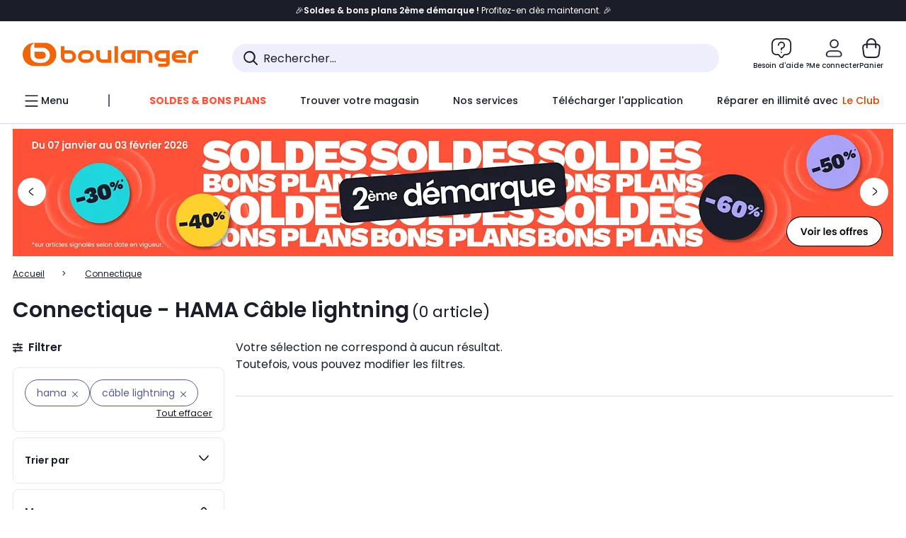

--- FILE ---
content_type: image/svg+xml
request_url: https://www.boulanger.com/etc.clientlibs/boulanger-site/clientlibs/wpk.app/resources/assets/svg/chevron2.svg
body_size: 77
content:
<svg viewBox="0 0 24 24" fill="none" xmlns="http://www.w3.org/2000/svg">
  <path d="M6 9C6 9 10.4189 15 12 15C13.5812 15 18 9 18 9" stroke="currentColor" stroke-width="1.5" stroke-linecap="round" stroke-linejoin="round"/>
</svg>


--- FILE ---
content_type: application/javascript
request_url: https://www.boulanger.com/0ETydIH8Mqqi/jw/cqD4da-0VI/iiuaQbc0hbNbLhYG/KnZ7Vkk/eA0yB/0ULYlYB
body_size: 174685
content:
(function(){if(typeof Array.prototype.entries!=='function'){Object.defineProperty(Array.prototype,'entries',{value:function(){var index=0;const array=this;return {next:function(){if(index<array.length){return {value:[index,array[index++]],done:false};}else{return {done:true};}},[Symbol.iterator]:function(){return this;}};},writable:true,configurable:true});}}());(function(){Pj();slA();ckA();var tb=function(Y4){var Gb='';for(var hh=0;hh<Y4["length"];hh++){Gb+=Y4[hh]["toString"](16)["length"]===2?Y4[hh]["toString"](16):"0"["concat"](Y4[hh]["toString"](16));}return Gb;};var wm=function(){xg=["0","<<K^>PL!:V","04A;","H3\x00EO1>&!0G<","%#1}Y","Q_*\x00AU\x0053","4\'\"\b&8","TO(J<G!\fZ4\t","X21","\f\nz-\t1\f <Z","\x3fA#-K","(VO1\"G","h2R{ \bF","","L) VK\vLY V","M]U(I","&6Z,Zy2Z}7\bAZ$#7;6F","E;h",":!\t\n=4X*=]","H/;","9\rtq\x3f[\\\"6PX>&/\x0746"," <VZ)G","5\n","D\f","*M9 [K\fQ\x07B ","<\nY^/K\x07LR\v\x00\bI\x3f\x07\x0735","n)\"\f6Z*;","\b","G","o\b([Z*}\\\\","QZ>L]*\t\n\tH\r/tI<6\\\\.\'A9TJ1","F\\9","&VC>MH\"\f","\rH(","<<_","+M\f#([K","M K\n7X\f4&\t","&A$G.\bO\x00\"\x007+","R\r4&4&1","D+","\tP",".8~%7. d1h\tm!|>z\"5_\x3f1;3C\"\'W^*L]0U\x00\rPigDS_eaW`t","*,U","\t\fTh","8L","T","Ma(sG[\x00`])06}i-s6:`A","V\"\f","P]$N/Z>&","(1+78K!","J\x00/=#\"+M< W\x40\t[\\)","\'\x077","5M*\'L","AJ-o","\n&+","k","\b0\'",":N Q\x00","X,-[q:MC#C\bR=<34K#","\\","#","%#9","WK-","3!|:*P~4W]6","X","~","LG","U\rT1 8Z=W\\:Y","\vZ\b5\'<\x075-\x40","X *]](\x00]*M\b(X",":I\x07H5","6","\b","(\b$0O;&J","1\fT","OU","Dk)\'\t\x070[\b","%8\by-","<P\b*\'KG4P","","O;Y\\:S] ","\nU51","\f\x00\r","[&R","&\rA$R0+;\x0748J\x3f/[tSO)6c\tD","\\A5[","77","20","%8\\!\f\x40^)[Z,L>\bR","G",":JM","M\f^\x0057\n","^\x3fIo","K\v","+QA6[[,\nc+&[\r23","=7C69JK(M","\f&\n\\=(_KNH1\fQ","]","Q|>M]",">JK","Nm/","w#*:uA\x3fKL","1\x07&A&=zG4S]7\x00A:R4\'","$G\b\x00T6","&6n7,\\","=)","&:Lh.P],L\b",",Y","#(VI._L6","2P\\1","7\\","i\x3f","D4W","G\bI/:9","-]B/_,","(6\b&1z<<TZ","X254;:M","oG5Z^6Io\v\\A\v8\f yx:.G51P+\bO\fZq\b5\x3fP*\x000+I6","t^","(,Lz>RD P\'\\>&6\t,\\\x3f&KZ","M\v\n\b\\","!\x00Q\v^\t,&0G",":A\x40/VZ,q\v\n^\t5",":%Tg\x3f","\fX\x00)\f /I","VK","8^oT[<Ge[\x00\b/\v /I+G\v<,J]","Q\f","X>PF7","\"(_\x40>JD G\t","G\x00\fX(/1","57*[","M(","","\'(Jo/","aMC\n","]E)\fF+\x07S49","78","!","\f"," <O<=]\\\vL]*\nM\'S71","M!,Tq\b( \b\f ","0\x3f<F\b&\\K","O(;\f","\rX.0O\\2Y]6\x40T<\v/","V\t\x3fS)=","\x07L|P","P-","Y","GO:","!/a^4-OYd$AQ<","8QE \nV(\nX2!\"\b&8","<9 0^;,lA0[","\bR50",":3\'+","vG\nT6\v\b 8X\f*-","G(W\b\nR5","+\'"];};var SY=function(){Rb=["\x61\x70\x70\x6c\x79","\x66\x72\x6f\x6d\x43\x68\x61\x72\x43\x6f\x64\x65","\x53\x74\x72\x69\x6e\x67","\x63\x68\x61\x72\x43\x6f\x64\x65\x41\x74"];};var zb=function(bT,hl){return bT in hl;};var fl=function(){return ["Gc5(Z7\rv6-",":\\\n7V","5Ye\vCq#A\v$L^00S&"," ,J^\x07+\'\x07\"\r&","8P:","\t#77%2:\'.\'!","%)*!;,\x07XO","R*","\x07H#\\\rC34E\v\fX","zR+\'<9\v-&*#\'\b\rR6X\x07Y("," RX\'"," N\x07zV\x3f\x00$[\t","n5X","5P:J+Y,9a3[","\x07^B"," \x07]Z\ng0*\\\x00_Y\b21\x3f\v\'&","X!\x3f!9"," Z\f*RR","1QZ6","1XO0-9=->\x3f.&\x00Y","[.\\E","\'>\x00\vP2JE9>","($+-=/Y\x07\\\vT/","","-7 \x07RKn5!Q","&=3 6!S\x40","0KT\'7\v","##$=;"," \bRB","\x3f*-),61H\'GR/,X","#\t\t-\'q2o!D:t,\nWD -392\x00\v\")K0v#vX,b[(\\(9>;.a\'R^\x40b.v=&\fv6Dm9\b\"A,-\x00<#z D=3y/Iu 2\n09*l.&}o3v:t( \ru#,\x3f\n \x3f\n\v#}!_\x0004B/ f \x00w\x00\b#\t\t $So!m0)>t)(v =<!\b\t\t6&}8Y+E!.t//h51\f[,\b#Z\x3fo \x40*\f}\vI~ 92\n+z\"5-{of*\f`Z\rxV,!\x00\x00\t\f8-$ !h+lv_\ft,x[\x07,+\t\t\v-<#&4D!.t/.l|5\x3f\f4=m<{+o#}\b9a+v )=\'\t\v\vr#vo#Z \"B/\bg\t*\'==8&#t2k#v%Y}c9vSF(#\t#o51 &YY#t\t[R/.Uv \x00\n8<!\t\b#Jy~*t/s`\v2!\x3f\t\x3f !f`$V*\f^<\\v\"(993%\x3f-$ !];dv&\ft,\fU \"\n!{61*/}2yTo*\x07[\vIv\x0090\'{h \frGL#s::t-y\nS\n#<=p$ Q\n>o#o\f{E)v+\b/\nQ~\x3f/R^2jX+*d\x00+Mv+!93\x00\t+}2\x40,>*_/\x07_,p\n<4%l*#65LL%\x07o\t~w Pz&\"\x40: },<K2m8pi\f\rZ\t;0#\t\n&+^Mv\r*~\b|92-9,Oy,[%\fV/u\r5\x3fy={`}6w4\nuF,,Iv)!w*(\f=z  )K0v#v\x3f)}$3\\Z!)2\t\x3f\t#98}9M#u0%}V/Km592\r83 (Hv0\fv\fsE \b\'92\'$\x00\x07 8_2o:q/*\x07V/fr2\n| #fo#\\0)/t-)v 02\n#%+-$ $_\x40lV\x3ft,4|v 926,)a !d2o(t9,:t%4}] \"\t$);%\no#m/1\x00\x00\'y]-2\n \n #}2j\x40m\ft/\x07tfS99+>\t Eov\b\ft\t\nX;)- #}2JWG*\fq\x072sv  2\n(! \tP1Av\t\nc\re;3\x3f+\n#\'9-#]JV#v*\fC[3v !)A#\t\n&#}F N+*\x3ft$ v\n\bp\n\'+\x00\b82,};o#vxE/s\b+798<-\t\b<04UM3v*\f{=pNT )1$#8\"Q{o#v0%\tQE)v+p/\nQ~>UV^2jX+*c6Mv/i.92)`W/}2\x408f>*\tS4t4\v2I\"\t\b\x075PK2Tz*#s!s\x07-391\x3f\tmt #Q\ve\x00v\r\"B/\x00oM#16X!#\t*#Ec#v0W/\x00Tv 92P)<#x)im/V\\p\nI4=,%5r\nt5ql1ci\r *,\x3f\n \x3f\n9#}9[-p+*B;1zN>y5%+4X4Y#[+*\ba9V*9\t(1\x3f0+}1kS_8,$_/p]q42\t\n\t\v #v5\x40 :~6}S2\x00\r:+ \x00\to rm)r\x07)v;;/F \x00z{ }2oP|+(t/pn9+\n$%&41R.p2lu*\vo4t4\v2\b)\v #n=w:e3:t+ \rq&\t\v2#\r\t \")K2\\#^/*!B/j`\'r%3>\n#{\n(&k#t2k#v0t/\thS+r6908)\x3f \nK*v(M>!\x40\nIu  2\n(,5*zEBv<&p\\/Iv\"/>\x00\n%#\tPK2m4o\ft/gJ99>-X6xm\vZ!W\x00Df.!$/-o.*$l#v*G%4Dx ;;}\t\b\x075PK2O3v)X6}\x002\n#-mw0 #QG\r\x40$c<k\\\r.!\r:x}9.}&v*\fw9{Ls\"62\tF(#\t&51  L2o#q).t//xu\r5;\' )#dBv\t\'\\S\b64\'51m2o#v\vMv\'&90#\t1!:#Po%bo94T9vP \x079)(#\t$:!d2o8c8#\x07E\f.]T :<#\v! (_2lyl\b YF\x40#>)8+\t/+*\x00}0v#v\\R\x40 -(#\t.$  _%C:v-5W/\x00fv <3\b:\t\t#~2o%o*\x07q#Iv*5% 2\n(\f#DLSl\n\x00F,sf 94,z\"K2m3M1!B/\x00oM#16F;#\t\t\x00#So!T%>t-0y[\x07;70\t \n}7JI]*\x07G\vIvRt\t92 [x*5}0x&_/*}0 )2xT\t/b1\x00}7H\r\x40(_40}><\x3f\t!1.})M#v1yW/\x00fv \b\x079(#\t#v<#{i4BXZ4yo z\b\t\x3f\"rw:}\tgfc-1\n#\v1{o\x40(,\t1t\t0#\t )\v+f&BSt/\bfv \b5*:\t\t\x07T}2E[\x07\"<m/tb.39<#\v+\v #v#J&V*\f&}D \t3\n(+\t\n\tR=B1`i[t+^\n\b\n##qn:}2d3U1\fY}b492\r59}=\n[\f$tv9%4E\"+79<#+*Pj9L\ff\x3f*t-\bITSiq2\ny<9#}9m\x07|*X/\\Zr%5\x00\t\x3f\t J:}2d3U,\b\ft\ny1699(#\n\ro*7&\vV2o,_y/Iu !<#\v4  (_2o\t}h\x07:t-Tn\x07\v8\x00\v;;d9T8b0)wv(02\n \ry6&\b\b}2`\nn2;t,4|v \n\b9)(#\t&\x00;}2\x408u>*\tP4t\n\v2&\t\t\t#}2Bv\twtT /*5\'\t:p\x3f8{J\r\x40.X_+_\x00+2{6!=37_K] `\fYybR=$~\f\x00\t;}2C\nNm/dc\n\b&+\t68_2oG\t\ftuz (=G)#\v\x001M>o Z$\x07/X\ns_z\x00(2\b7/\v: #}2ESs8\x40\'t/\tzfS5\n!&7( 8O)yWY8,\'y/]v .L8<!\t\b22q2ly32,\'sD \n=2\n1;\t5<#vo!.[ /m`Tr\f96\n#$!+&mAY#[+*d\x00*fv \b\x00)K8 $\x3f15 fY#t>\x3fF/\r\bo *<\x00#\v)\")w+o#}n:V/S\x072\n,|<m2o!`13\ft4p_`T)&K!#\t$+\v;fAhRUo!fV\x3fv \r\'K8,\'\x3fR,O2e/v<m/tY39\x40\'*29\";x<o#v\nu/p9m;+\n#&;\ff#[2k#v)T#\\\'3&97{","g/X\x3f","T\r(","JZ1","j&\\S+2\r&+9\'1","V8","XV\b.!2;\t8,\'","\'<\x3f.2*Y^1^&","<6<\x00","I\x40/8$R\x00\"Re!!.","S-6\x009+s \x40:\fMyEAc5p\n.w\x40","P7","!","JR/7","\f,.\f","<\'(.","oa","\n","`/$\x07++=!0","\fS\x07A=h"," (\r","\t&Jx,\n;\x07:<\'6N^X.","R","V-J^7!","1 \'=)$\x00YShV/","\x3f","Al","IS\x40R.Q.Z1MRH","E3","&.","\f",",-(+0&]\x07O",";",";.6\vIq+s4P\r,LS0","c99p\x00 QS0","$F,1_A","*(\x07","\'00*$--1\rK\x00Ks=,","\x07!\rNSKC.\n.A\x07-Y \"\r\x00(<!1,s\n\x07E\x00\x00","SZ\nx:)$G+","W","O","+*0\x3f*\x07E","J","5YkhK\nP\x00&LV\rb,\v&h-=UK","),QP\r\'d=9 h.&OU",">","R>\f!\x07","#<","-*(!\'0","Q\v/JV,- ","oWCQ","E7)\x3f","N]\x07C","\x07H#\\\rC34E\v\fX","fSdeon~P","KY\n","*PD00*;)+;/6hV","<\x07*#76\bX\x40","-KZ\'6","*\f\x00S",",\x3f","\\\r,","+\'","\')","[CV","\x07\"R\x07-wS","","C3P","a6]_$4!\x07","!\x07+<~\x3fUs","--0","\x07H:Z\x07Z","$\x3f","\b*Z","M\nR\x3f\x00\\.[C+\'+,\f)$","/-*<Y\vZ","G\n","<\n--2","+\\&nV*",",:","/6wW","2q\x40\rE\n\x3fF\x07,P","jW,_A$%.rh\n*6AHG\fP|\"\f&R!+/B+\'062\b\fOSM\nV.\n.A\v1M70\v/\x07h\'8b\'\t\x07\x3fO^2ZmG-YRO","94=\x07\x00","4Q*HR1988;&","4\x07","%\b\'=0!",":\n$Y\v\'G4:(\t\'.8","\x3f\x3fL",">W\'v\x3f^=\x3f\x40LIw2]FUEK[cP_1s!X0","882+0\x00U\x40M]=,F\r1WG",".QS.","\v2\f&-,2U\x07G\rY=\x07_RX\x00&!","e#((*-:~6U\x40Bg0*\\\x00","qd5","\f/!;\x3f","N^\'(<; ","YJ/R/,R\v","=)\x3f\x3f+\'","0JX","","GD(","(%-06\r\x07Q\x40","[\'[c2!","h>5!9\v>-,&N^R8","\nUF","8"," !W","R*\x07","-\f9<\',","S\x3f4,QNX\x001*|T8.=\fZq2E3$F\v","\x3f(\'","\t.2\x3f2]\n}\x07C)","M\nV.(\"Q\v","\v\x079\x07-<","\n2y","\x3f","$[C#0+\x00.","4","R#&/2$=9+=","R\v7|V6!\n\n","%!\f",",>]","GD","y}n","=\r&\x3f \x3f",",EN~(#","*-\vQZ\vA9","8:!.!E5\\\rZ\x3fZ0","\\","\x3f.\'*\x07E",".","T\'%\f","B\vG>,G\n","1","\"LP6","F\rD(,X\v","\b)!;6","B2\x00#Z-"," QY#0","$[C$.!%;\n\'\f2\f\x07","+Y*\n!\\\nc_C\')\b\x07k\'h-2!XS\x40\rYq9P\"\\[b-\x00\x3f&+;lY(\f\\R.K9ZN![\b6!\n)-d~,<O]\\N|/_\v JDA/1\v\x07k\n)>;b2A9o\nC\x00X0E$A\v1_C0PZk-<6-7O","0\x07S","P","X..,V","+9",">\x07<\'16;","NV\'","=26X","="];};var BL=function(){return s4.apply(this,[jC,arguments]);};var gl=function hL(Fl,Ak){var xL=hL;for(Fl;Fl!=tA;Fl){switch(Fl){case Cx:{while(rN(XL,Nb.length)){wZ()[Nb[XL]]=j4(O1(XL,tl))?function(){return El.apply(this,[jC,arguments]);}:function(){var I1=Nb[XL];return function(ml,U1){var G2=Sb.apply(null,[ml,U1]);wZ()[I1]=function(){return G2;};return G2;};}();++XL;}Fl=tA;}break;case kj:{var pF=Ak[z6];KY.xC=hL(Yr,[pF]);Fl=tA;while(rN(KY.xC.length,sb))KY.xC+=KY.xC;}break;case Vn:{while(rN(C2,fT.length)){XY()[fT[C2]]=j4(O1(C2,NT))?function(){return El.apply(this,[d8,arguments]);}:function(){var jY=fT[C2];return function(Eg,J2,G3,HU){var Zh=q2(Eg,X9,G3,Vh);XY()[jY]=function(){return Zh;};return Zh;};}();++C2;}Fl-=SP;}break;case J0:{dg.push(s9);Fl+=lj;Vg=function(PF){return hL.apply(this,[WA,arguments]);};s4.call(null,U8,[PZ,WU,j4(zU),WU]);dg.pop();}break;case Er:{var TL=Ak[z6];Fl+=fr;AY.MA=hL(En,[TL]);while(rN(AY.MA.length,B4))AY.MA+=AY.MA;}break;case ln:{return UF;}break;case Kn:{if(J3(Fb,zU)){do{UF+=F1[Fb];Fb--;}while(J3(Fb,zU));}Fl=ln;}break;case Qj:{Fl-=Zj;var zL=Ak[z6];q2.IP=hL(qr,[zL]);while(rN(q2.IP.length,BO))q2.IP+=q2.IP;}break;case jj:{var BN=Bk(O1(L9,dg[O1(dg.length,Qk)]),Lk);Fl=Fr;var nY=m2[LF];var Jm=zU;}break;case WA:{Fl+=Gr;var kl=Ak[z6];Xg.nE=hL(Uj,[kl]);while(rN(Xg.nE.length,m8))Xg.nE+=Xg.nE;}break;case Kj:{var nh=Ak[z6];var mF=cY([],[]);Fl=tA;var b9=O1(nh.length,Qk);while(J3(b9,zU)){mF+=nh[b9];b9--;}return mF;}break;case cn:{return FL(HO,[Ab]);}break;case Tn:{for(var Nh=zU;rN(Nh,dU.length);++Nh){C3()[dU[Nh]]=j4(O1(Nh,Qk))?function(){return El.apply(this,[zA,arguments]);}:function(){var tm=dU[Nh];return function(KC,mk,Lm,xh){var LU=Xg.apply(null,[KC,mk,hZ,dh]);C3()[tm]=function(){return LU;};return LU;};}();}Fl=tA;}break;case zC:{return E4;}break;case nA:{Fl-=f0;return pT;}break;case jO:{Fl=cn;var XT=xg[K4];for(var TT=O1(XT.length,Qk);J3(TT,zU);TT--){var HL=Bk(O1(cY(TT,AU),dg[O1(dg.length,Qk)]),Ob.length);var I4=db(XT,TT);var DC=db(Ob,HL);Ab+=s4(dx,[E1(n2(E1(I4,DC)),mZ(I4,DC))]);}}break;case RC:{Fl+=n0;var Hm=XZ[Nm];var mh=zU;while(rN(mh,Hm.length)){var UW=db(Hm,mh);var cW=db(AY.MA,Md++);pT+=s4(dx,[mZ(E1(n2(UW),cW),E1(n2(cW),UW))]);mh++;}}break;case O6:{while(rN(lH,HI.length)){P5()[HI[lH]]=j4(O1(lH,MH))?function(){return El.apply(this,[Mx,arguments]);}:function(){var Ad=HI[lH];return function(hv,Kv,RX){var pX=AY.call(null,hv,Ew,RX);P5()[Ad]=function(){return pX;};return pX;};}();++lH;}Fl-=Fn;}break;case Y8:{dg.push(q7);Fl=tA;v5=function(hw){return hL.apply(this,[kj,arguments]);};KY(Hz,OG,j4(zU));dg.pop();}break;case En:{var Lz=Ak[z6];Fl=zC;var E4=cY([],[]);var VR=O1(Lz.length,Qk);if(J3(VR,zU)){do{E4+=Lz[VR];VR--;}while(J3(VR,zU));}}break;case lP:{dg.push(b7);Fl-=R8;bR=function(Bd){return hL.apply(this,[Qj,arguments]);};q2(w7,kR,mI,LI);dg.pop();}break;case LA:{var Bc=fQ[mz];Fl=D6;for(var dK=O1(Bc.length,Qk);J3(dK,zU);dK--){var fG=Bk(O1(cY(dK,vd),dg[O1(dg.length,Qk)]),X5.length);var gz=db(Bc,dK);var W7=db(X5,fG);Gc+=s4(dx,[E1(n2(E1(gz,W7)),mZ(gz,W7))]);}}break;case Fr:{Fl=tA;while(rN(Jm,nY.length)){var pq=db(nY,Jm);var ZG=db(Xg.nE,BN++);kI+=s4(dx,[mZ(E1(n2(pq),ZG),E1(n2(ZG),pq))]);Jm++;}return kI;}break;case zA:{var tG=Ak[z6];Sb.b6=hL(Kj,[tG]);Fl=tA;while(rN(Sb.b6.length,kH))Sb.b6+=Sb.b6;}break;case D6:{return FL(Mx,[Gc]);}break;case Is:{Fl=jj;var L9=Ak[z6];var LF=Ak[FO];var VN=Ak[fx];var nW=Ak[qJ];var kI=cY([],[]);}break;case K8:{var dU=Ak[z6];Fl-=EE;Vg(dU[zU]);}break;case Uj:{var F1=Ak[z6];var UF=cY([],[]);Fl=Kn;var Fb=O1(F1.length,Qk);}break;case Yr:{var Ed=Ak[z6];var YS=cY([],[]);Fl=tA;for(var QX=O1(Ed.length,Qk);J3(QX,zU);QX--){YS+=Ed[QX];}return YS;}break;case qr:{var QQ=Ak[z6];var lX=cY([],[]);Fl+=nr;for(var rI=O1(QQ.length,Qk);J3(rI,zU);rI--){lX+=QQ[rI];}return lX;}break;case xn:{Fl=tA;return [Qk,Bw,Rq(PK),gX,pG,[zU],Rq(tl),Qk,[zU],dv,Rq(Lk),Pc,Rq(dv),Rq(EH),Rq(LW),Jz,EH,Rq(gM),Rq(J5),gX,Rq(Dz),Rq(xG),dv,Rq(MH),EH,xM,Rq(l5),J5,Rq(gM),Rq(Qk),Rq(gM),Jz,[tl],dv,nM,Qk,Dz,MG,[xM],LW,xw,Rq(xM),Rq(WG),dv,nM,kR,dv,Rq(OH),Qk,Rq(MS),Rq(dv),tl,Rq(gM),MS,Rq(xM),MG,gM,EH,Rq(nM),Rq(dv),NT,zU,Rq(Qk),sQ,Zq,gM,Rq(dv),WG,Rq(tl),Rq(Qk),WG,Qk,Rq(MG),EH,Rq(xw),F5,Rq(EH),Qk,dh,NT,Rq(J5),Rq(dh),Rq(WG),dv,Rq(NT),MS,tl,Rq(Vh),pK,MG,Rq(MG),Rq(Ew),Vv,Rq(dh),Vv,Ew,Rq(tl),Rq(gX),Rq(xM),dv,Rq(MS),EH,Rq(EQ),hZ,Zq,Rq(EQ),sQ,J5,Rq(Dz),EH,Rq(Zq),xM,Zq,MH,J5,zU,Rq(WG),Rq(GX),Ic,Rq(EQ),EQ,Rq(EQ),Rq(fv),xI,MG,Rq(Ew),[xM],AS,J5,Rq(EH),Qk,Rq(Dz),Rq(wI),WU,MS,Rq(MG),xG,Rq(dG),Zq,Rq(dv),Rq(gM),xM,mw,zU,Rq(WG),Rq(gM),Rq(Vv),xG,Ec,Rq(dh),gX,NT,zU,Rq(MH),nM,Rq(Qk),Vv,Rq(gM),xG,Rq(Ew),Rq(Vv),J7,Rq(nM),tl,nM,Rq(wN),Ic,Q7,Rq(xM),Dz,Rq(WG),Rq(NT),Ew,Rq(YM),Q7,Bw,dv,Rq(NT),Rq(g5),qX,tl,Ic,Rq(xM),Rq(MS),Rq(WG),MH,Rq(NT),Vv,gM,Rq(J5),Dz,J5,Rq(Lk),Vv,Rq(xG),Rq(Uv),OK,dv,xM,Rq(YM),EX,Pc,dv,Rq(Ew),Rq(MS),xG,Rq(tl),xM,EH,Rq(l5),gH,Rq(Zq),gM,[tl],Zq,Rq(MS),gM];}break;case YA:{var K4=Ak[z6];var AU=Ak[FO];var RN=Ak[fx];var Ob=xg[jM];var Ab=cY([],[]);Fl+=lO;}break;case SC:{Fl=tA;dg.push(YK);R7=function(QH){return hL.apply(this,[Er,arguments]);};FL(IJ,[fX,D5,Q7]);dg.pop();}break;case Nx:{var JW=Ak[z6];Xg=function(CM,s5,AG,dX){return hL.apply(this,[Is,arguments]);};Fl=tA;return Vg(JW);}break;case An:{var mz=Ak[z6];var Ud=Ak[FO];var vd=Ak[fx];var nd=Ak[qJ];Fl+=Fr;var X5=fQ[fq];var Gc=cY([],[]);}break;case UO:{var Nb=Ak[z6];Ow(Nb[zU]);var XL=zU;Fl+=UJ;}break;case tB:{dg.push(CG);Ow=function(XG){return hL.apply(this,[zA,arguments]);};s4.apply(null,[ws,[c5,Dz]]);Fl+=Ls;dg.pop();}break;case Lx:{Fl=O6;var HI=Ak[z6];R7(HI[zU]);var lH=zU;}break;case dO:{var zc=Ak[z6];var dc=Ak[FO];var Nm=Ak[fx];var pT=cY([],[]);Fl+=dA;var Md=Bk(O1(zc,dg[O1(dg.length,Qk)]),EH);}break;case JO:{var fT=Ak[z6];Fl+=bC;bR(fT[zU]);var C2=zU;}break;case g0:{Fl-=W6;QN=[[WG,Rq(tl),Qk,WG],[],[],[MG,Rq(EH),Ew,Rq(xG),Rq(Uv)],[],[Rq(gM),Dz,Rq(Dz)],[]];}break;}}};var O1=function(HN,Jc){return HN-Jc;};var MM=function(UI){if(UI===undefined||UI==null){return 0;}var Q5=UI["replace"](/[\w\s]/gi,'');return Q5["length"];};var Eq=function(MI,U7){return MI>>>U7|MI<<32-U7;};var TK=function(qS){var XI=qS%4;if(XI===2)XI=3;var TS=42+XI;var gc;if(TS===42){gc=function wc(Pw,BM){return Pw*BM;};}else if(TS===43){gc=function SK(R5,pz){return R5+pz;};}else{gc=function Cw(Oz,OS){return Oz-OS;};}return gc;};var Qd=function(Iv){return void Iv;};var J3=function(EW,rR){return EW>=rR;};var Vc=function(q5){var GK=q5[0]-q5[1];var Lc=q5[2]-q5[3];var ZH=q5[4]-q5[5];var dM=JE["Math"]["sqrt"](GK*GK+Lc*Lc+ZH*ZH);return JE["Math"]["floor"](dM);};var MK=function(mH,lW){return mH>>lW;};var lz=function(){return ["N","O([\x07,N7I&\x00\v","a<\rE\\/M\x3fW\bEY(\\ \f\t\x004F\f\b\x07Q{A<\n\x00`Fr\nEI{J7E_>r\v\x00Q\bO\v\"\b=\x07\x07.[&E\x07\n\fE\\J\x00{+\b\rG\fI)I&\n*T\x40EP/\x40=A","=H/M6",".:\\71/\nO\x07:\\","\x07H\t/","N","\x00I","46\n^","&U4E7E\x3f3:I3T,M ",">\\\n","(R.D7","5[7\t\n\bb-I>","\x00I","\f","9O","8I>\t\n/\f\tX2]\x3f","","","=","1\nO\v9D7","Y\x07-D","nJ\r\x07W","+A<","<a<","(_!","\f\bU","\\(A5\v","\v\r","\t3M1\r","\b\n\f\v","X=\fR5","\x3f8/N","","(M6/<\x3f\bn!M","\bM >\nO>Z\n\x00\vX","\\(M\t\x00\b","&\x00H\t/G ",":2r& ","M7D;\x00","\b\\ \f","1\bU","\x00i6M=F=\nT>","\rW","\t\t","\n\rn5\\:\x00","<",")G=","\x3f]%HF+ r","*#m","0A\"",":N5\\","(\\ \x00\n=\rO([","4+4","4[1","\bh\x3fl","\x3fA!","","=]<\x07E\r>\\rLP\x07X/;\v\v\vA96rr9_ \x07EFY&mE3,\bT>\b1\n\v 4>a{u","(B!:","5_7\x07\v\x00O5(K \f#\v","M\v<M\v","K=\v\t P\v2D\v","\b\fQ",";\nZ>\b\\9\tH\r2Fr3Eo5L7\n","\f+~3\t,\nQ\v/M6","!7^02}qZ2oY!r{A{\' >","8\x403\v\b","I","\v\n9\fE7z3","\rb\v\x3fG\x00\x07\\]mX45;\nQ5\bQ\x3f\x07\x00","\x3fE7","\x00\\>Z","Q>F&=","4\b\x07","","(\\3","\rR","\n\'D->\\$M","T\x3fM**\t","&wN","\nV>","XvI9\f\v","",")I<\x00","(\\+\t\n","R$4\\","\x3f","\x00\vS);","\r>\\\t\n\x07L","+M<","K=\v2T\x3fG%","\b\fq8","\b6T","T\x07>r=\v\n","1!R\x07:A<7\n\t\fI","m4F7+\fn)^;\n","%}4x \f\b\x00XJ6]!OO{Ir\x00T>\b$G","\fN\v<M","\'\v","i","","y8]\x3f\x00","!1p&n 9\x00P5\\","\'\n\b\bX","X7","2N ","\\","\n\n\x00R2M<\v","5\x00\x00O/-M<","\f7G=","","\x00\nS","R","6\b#\nI7M","6:J9L \f6^2X&:\t\n","O5\\\f","[7\v","TT5\\3SEM)\\ U","#5^3\t\x3fO\v8\\7*","","\x00\x07R\bK=\n2\nO","\nQ\t.D3\n1,","\n\x00N4F!","\x00i6M=E=\nT>","Q\v(\\6\t\nM(\\6",">F!\n3","X/e77\fn(\\7\b.\fN","=_6",">F\'\b\n\v\tX","\b;OET>Z3\x07","o","\v\x00\b\t","\x07\v\x00O","N8L=","3\r&U7L","\x401","13","L7","IT8","#\x00","6y",":b)A$\x00(Q:\\7","IG%\x004\x00","i>\b;\n\nOJ\x3fG7OEM4^;\nWIB","\fO/f3\b\n","\n*/q;","","\n\x00T\b2D;\b\vZ","<\n","i\",\bn/]\"#\n\bX","6:*s","\x00\v","/G","Z/w&\x00\fO","\x3fG\r\x00","Q>F&<","7I<","Z,[","","O5\\;\b\n\'\bJ2O:","\x00i+M!",",S4","Miz7\v\v\f","$&","\t\n\r\n->F78","\v^","","GLZ"];};var k5=function(Lw,DR){return Lw!==DR;};var t7=function(bG){return JE["unescape"](JE["encodeURIComponent"](bG));};var Ct;var j4=function(BQ){return !BQ;};var Bk=function(I7,NI){return I7%NI;};var hd=function(nz){return +nz;};var jw=function(){if(JE["Date"]["now"]&&typeof JE["Date"]["now"]()==='number'){return JE["Date"]["now"]();}else{return +new (JE["Date"])();}};var E1=function(jd,xX){return jd&xX;};var rK=function(T5,AK){return T5*AK;};var gv=function(){return ["\x6c\x65\x6e\x67\x74\x68","\x41\x72\x72\x61\x79","\x63\x6f\x6e\x73\x74\x72\x75\x63\x74\x6f\x72","\x6e\x75\x6d\x62\x65\x72"];};var rN=function(GG,Hd){return GG<Hd;};var FL=function Ez(LM,SQ){var AM=Ez;do{switch(LM){case Yt:{while(t5(md,zU)){if(k5(kw[Hv[MS]],JE[Hv[Qk]])&&J3(kw,KK[Hv[zU]])){if(Pd(KK,FS)){dS+=s4(dx,[b5]);}return dS;}if(gQ(kw[Hv[MS]],JE[Hv[Qk]])){var mW=QN[KK[kw[zU]][zU]];var vG=Ez(SC,[kw[Qk],OH,cY(b5,dg[O1(dg.length,Qk)]),md,dG,mW]);dS+=vG;kw=kw[zU];md-=El(sB,[vG]);}else if(gQ(KK[kw][Hv[MS]],JE[Hv[Qk]])){var mW=QN[KK[kw][zU]];var vG=Ez(SC,[zU,j4([]),cY(b5,dg[O1(dg.length,Qk)]),md,pG,mW]);dS+=vG;md-=El(sB,[vG]);}else{dS+=s4(dx,[b5]);b5+=KK[kw];--md;};++kw;}LM=pC;}break;case Gp:{wS=Dz*pR+xM*nM*WG;bM=Dz*Qk+LI*xM*dv;kQ=WG*Dz*MH-gM-LI;LM=bs;K5=tl-dv+LI*xM*Dz;}break;case fE:{JX=MH*dv*MS-nM+tl;LM-=kJ;JM=pR*MH-LI*gM+nM;zN=LI-gM+nM*pR*Qk;bI=Qk+dv+gM*LI-Dz;A7=xM*tl*dv*Qk*WG;}break;case xE:{LM-=Qp;Yw=Dz*pR+MH*WG+xM;n5=MS+LI+gM*pR+dv;qN=Dz+WG+LI+pR*tl;fK=nM*dv*gM+MH-Qk;Tv=Qk+pR*Dz-MS+LI;VQ=nM*gM+LI*xM*WG;}break;case YJ:{var YX=xg[T7];var m5=zU;LM=EO;while(rN(m5,YX.length)){var zz=db(YX,m5);var fH=db(KY.xC,O5++);Xd+=s4(dx,[E1(n2(E1(zz,fH)),mZ(zz,fH))]);m5++;}}break;case Zx:{jM=MH*tl*xM;SN=dv*xM+gM*WG;XQ=Dz+MH+MS*LI+Qk;LM+=Bn;OQ=xM*nM+gM*MH-dv;Zd=LI+nM+WG*dv+xM;Vq=xM+MS*MH*WG*Qk;Lv=gM+Dz-WG+dv*nM;dW=MS*gM+LI+MH*xM;}break;case Ap:{nv=pR*Dz-LI*WG+tl;Xv=dv*gM*nM*MS+Qk;sH=dv*WG*Dz*MS;PM=xM+MH+LI+nM*pR;LM-=Er;}break;case R0:{return TX;}break;case pC:{return dS;}break;case Xs:{PW=Dz*MS*dv-WG;tK=LI*dv+MS+pR*tl;vv=MH*xM*LI-tl*gM;f5=MS*LI-xM+pR+dv;ZK=WG*tl*MS*nM-dv;hK=dv*pR+MH+nM+Dz;Rc=nM*pR-MH-tl-WG;LM+=Jj;sM=dv*Qk*MH*gM-MS;}break;case I6:{Pc=LI+MS*tl*Qk-nM;EH=Qk*xM+MS*WG;LW=LI-dv+Dz+gM-WG;Jz=MH+MS+LI+xM-dv;LM=K8;J5=Dz+WG;xG=Qk*gM+WG+Dz-MS;l5=nM*dv*Qk+MH;MG=xM-WG+MS*MH;}break;case gP:{Ic=MH-xM+LI-gM+Qk;LM+=XP;fv=MH*nM+LI+Qk-xM;xI=LI+WG*tl-MS+Dz;AS=LI*MS*Qk+nM-tl;wI=nM*WG*xM-MS-dv;dG=Dz*MS;}break;case K8:{xw=gM+dv+MH*xM-tl;kR=MH-MS+gM+Dz+LI;OH=tl-xM+nM+MH+LI;LM-=W0;NT=gM*Qk+WG*xM-tl;sQ=gM+MS+Dz+dv;Zq=MH+MS+Dz-tl;}break;case E8:{Wd=MH*pR+xM-LI+dv;NW=dv-gM+pR*nM-Dz;lw=pR*xM+LI-tl+nM;v7=dv*pR+tl+LI*Qk;LM-=IB;jq=Dz+MH*nM*gM+pR;zM=xM*pR+MH-dv;rH=LI+nM*Dz*dv+MS;}break;case rn:{ZW=nM-xM+MS+gM*LI;tH=Qk*Dz+WG+pR-nM;Bq=Dz+pR*xM-tl*dv;Kz=xM*nM*LI-Dz;vK=MS*MH*WG*gM;LM=Ur;m7=WG+MH+pR*gM-tl;}break;case Ej:{LM+=MO;lS=WG+nM*tl*Dz*xM;EK=pR*MH+Qk-dv-WG;M5=dv*pR-Dz+LI-xM;qQ=nM*Qk+gM*Dz;B5=nM*WG*LI+MH*dv;pQ=MS+Qk+pR*WG+xM;VX=dv+xM+pR*tl-WG;lQ=nM*pR-gM-WG+MH;}break;case Ep:{LM=Gj;Z7=dv+WG*pR+tl;WH=pR*Dz-nM-dv-tl;L7=dv-Qk+nM*pR;FI=tl-LI*Qk+pR*MH;fS=nM*MH*gM+dv-pR;Bv=MH+nM*tl*gM*xM;}break;case Nx:{GQ=tl*pR-Dz+nM;I5=gM*Dz*MH+dv+xM;QG=LI+nM+tl+pR*dv;hz=nM*pR-gM-xM*tl;xv=gM*pR+nM-xM-MS;LR=pR*nM+Dz+LI;LM+=ME;CK=dv+nM*tl+LI*MH;vW=dv*WG+tl*pR-MH;}break;case BC:{F5=nM+dv*tl-gM;Vh=Qk*nM-MS+LI+tl;LM=gP;pK=dv+xM+Qk+nM+MH;Vv=dv+MH+WG-MS;EQ=MH+Dz+xM+nM*WG;GX=MH*xM+WG*nM;}break;case lr:{var Pv=fQ[WK];var Gq=zU;while(rN(Gq,Pv.length)){var YI=db(Pv,Gq);var B7=db(q2.IP,IX++);WM+=s4(dx,[E1(n2(E1(YI,B7)),mZ(YI,B7))]);Gq++;}LM=rp;}break;case VJ:{var RK=SQ[z6];AY=function(l7,xW,Jd){return gl.apply(this,[dO,arguments]);};return R7(RK);}break;case Zs:{D7=LI+MH*WG+pR+gM;LM=gj;LH=nM*pR+MS+dv+Dz;Gz=WG*tl+dv+pR*Dz;vR=Dz+LI+tl*WG*gM;wd=pR*dv+WG-nM*Dz;xQ=xM+nM+tl*LI+Dz;}break;case VO:{V7=MS+pR*dv+LI+Dz;LM=Er;XW=LI*dv+WG+nM;Lq=nM*Dz*MH;cK=xM*LI*MH-dv*tl;}break;case Jp:{Dz=nM+tl-gM+WG*Qk;LM-=P0;Ew=Dz+nM+Qk-MS;mK=xM+nM+Dz*gM+Qk;YK=MH*dv*Dz+gM-nM;B4=xM*dv*tl+WG+Dz;pR=WG+LI*Qk+gM*dv;fX=pR*WG*MS-Dz*dv;D5=tl-Qk+dv+MH;}break;case G0:{AR=Qk-dv+MH*pR+WG;LM=cE;pI=Qk+MS*nM+tl*pR;MQ=gM+MH+MS*WG*LI;KQ=nM*Qk*pR-xM*MH;wz=pR*Dz+gM-MH-Qk;CS=LI*MH-xM*dv-tl;zG=WG+nM+MH*Dz*dv;}break;case Zt:{Dd=nM*xM-Qk+WG*pR;xS=dv*LI*Qk+MH*Dz;Pq=pR*dv-Dz+MS-Qk;LM+=hj;S5=pR*nM+MS*MH+Qk;P7=MH+nM*pR+MS+Qk;Zc=Qk*pR*Dz+MS+xM;}break;case H0:{DN=LI*MH-gM+WG*dv;Aq=pR+tl*LI-MH;qI=pR*Dz+LI+gM-dv;LM+=Ax;Fd=Dz*LI*MS-gM*nM;Id=pR*nM+MH-Dz+xM;}break;case ZE:{p7=pR*nM-gM-WG-MH;IK=Dz*dv*nM+pR+MH;KI=xM+WG*Dz+dv*pR;C7=xM*tl+dv*nM*gM;LM=Wt;mG=xM+Dz*LI-nM+Qk;HM=dv*nM*MH-LI-xM;vc=LI+gM-WG+dv*pR;}break;case q8:{VI=LI*nM*Qk*tl;j5=MH*LI+MS*gM;LM=EC;LS=WG+Dz-LI+pR*gM;jG=nM+dv+LI+pR*WG;sG=WG+Dz+xM*pR+dv;qz=tl*MS*Dz*gM-WG;}break;case Gt:{LM+=ZP;ld=dv-LI-MS+pR*tl;US=dv*Qk-tl+pR*MS;SR=MH+LI+tl*pR+Dz;pM=gM-LI+pR*dv+nM;}break;case jr:{WX=gM*pR-nM+dv*Dz;fW=tl*nM*Qk*LI+MH;WQ=tl*MS+dv*pR-nM;gR=Dz+pR*MS-xM*tl;zq=nM*WG+dv*pR+Qk;mv=MS*Dz*nM;LM=zs;sd=pR*tl-Dz+gM-MH;}break;case XJ:{NQ=Dz+nM-MS+dv*tl;LM+=mE;PX=LI+tl+dv*gM-WG;CX=tl+MH*dv-Qk-Dz;mR=Qk+dv+Dz*LI+MH;zX=nM*pR-Dz-dv-LI;}break;case mP:{Zw=Dz*MS+WG+LI*dv;LM-=wP;UM=dv+pR*tl;H5=nM+pR*MS+xM;rW=Dz*pR+gM-LI+xM;vS=tl*nM*gM-Dz-xM;JQ=pR*gM+nM*MH-Qk;}break;case Q:{tM=gM*nM*MS*Dz+dv;Cd=gM*pR-Dz+nM-MS;OX=WG*pR+gM*LI-Dz;LM=XB;gq=gM-nM*Qk+tl*pR;XM=nM-tl+pR+MH*LI;}break;case XB:{HK=pw+tR+ZQ-gq-XM+HX;MN=tl*nM*Dz-WG+pR;LM-=Sj;ES=MS+xM+WG*pR-nM;Xz=xM*nM*dv+gM*pR;n7=LI*nM*tl+dv-Qk;LK=MS+WG+gM+dv*pR;}break;case hp:{wG=MH*pR+xM-Qk-Dz;hQ=MH*pR-WG*nM*Qk;qK=pR-nM-MS+xM*LI;gW=pR*Dz-dv*tl-nM;LM=TP;BW=pR*xM+dv*MS+tl;HS=MH*WG*nM+pR*gM;CR=WG*LI*xM-Dz*Qk;}break;case Rp:{TQ=nM+gM*LI*WG-Qk;g7=Qk+Dz*gM*MS*WG;TG=MH*Dz+LI*Qk*tl;LM-=GP;KW=pR*xM-nM+LI+MH;DQ=WG+MH*gM*Dz+tl;VH=LI*dv+pR+Qk+WG;}break;case rt:{LM-=Q6;dI=nM*pR+MH-LI*tl;gI=LI*gM+nM*MH*xM;vz=MS+pR*dv-xM-Qk;wX=MH+LI+pR*dv-Qk;}break;case n0:{rq=nM+dv*LI+tl+WG;gw=MH+LI+Dz*pR+tl;wq=MH-MS+LI*Dz+xM;LM+=JC;xd=Qk*dv*MS*LI+pR;Od=pR+LI*tl*WG+Qk;PH=Qk*LI*WG+MH-xM;}break;case rr:{lI=tl-Qk+pR*nM;XH=Qk+xM+MS*LI*MH;LM+=HP;KR=pR*nM-WG*Qk;hH=pR*xM-gM-Dz*tl;}break;case H6:{LM=wP;dg.pop();}break;case L6:{PG=gM+LI*dv-tl*Dz;Cc=MH*xM+dv*pR+Qk;cX=tl*MS*xM*Dz*WG;LM=O8;MW=dv+pR*MS+Dz-Qk;}break;case tt:{Dv=gM*pR-Dz-dv+tl;WN=tl*MH*gM+LI;gG=Qk+dv*MS*LI;Nz=LI*dv-MS*nM;LM=pA;rQ=MS-dv+WG+MH*pR;ZS=gM*MS*LI-dv+WG;}break;case bJ:{DK=WG*pR-Qk+xM*Dz;LM=R8;NH=nM*LI-Dz-Qk+xM;DS=tl+dv+nM*xM*MH;tX=LI+Dz*dv-MH+pR;GM=LI+gM*pR+xM+dv;}break;case gt:{OI=LI*dv+MH*gM+Dz;Pz=dv*nM*gM*Qk;LM-=OP;M7=MS+gM+tl*Dz*MH;Tz=WG+nM*MH*tl+dv;Y7=tl*LI*WG+MH-MS;UQ=nM*MH*WG+pR;qq=Qk+pR*tl+LI;Kc=nM*gM*dv-xM-MS;}break;case J0:{return Ez(VJ,[lc]);}break;case Rr:{LM-=IJ;NM=pR+tl+LI+dv*xM;hX=xM+WG*nM*LI-MS;Ac=xM*tl*nM*Dz+pR;xq=MH+MS*LI*Dz;jH=MH+Dz*xM+LI*WG;QR=Qk*nM*pR+gM*MS;vQ=xM+MS*LI+pR;SG=MS-Qk+MH*xM*Dz;}break;case rJ:{LM-=TC;zW=gM*LI-MH+Qk+pR;jv=dv*LI+nM-gM*xM;E7=tl-xM+Dz*pR;GN=tl*pR+LI*WG+MH;O7=MS*pR-gM+LI*xM;sK=pR*gM+LI-tl*nM;fR=Dz*pR-tl-gM*MS;}break;case gj:{tv=LI*Dz+pR*tl*Qk;kW=pR+WG+Dz*MH*Qk;Rd=gM-MS+nM*MH*xM;HR=nM*LI-tl+MS-dv;z7=pR+nM*WG+dv*gM;LM=qE;IH=Dz*pR+gM-dv-WG;}break;case HE:{BS=WG+Dz*tl+pR;LM+=H0;qW=MS-Qk+nM*dv*MH;Sc=MH+xM*nM+Dz*pR;dR=MH*gM*Dz-xM*dv;Ld=xM-Qk+WG*pR+MH;kS=WG+MH*Dz*gM;Hq=dv*Dz*Qk*xM+WG;}break;case f6:{LM+=ws;QK=LI+tl*dv*MH+gM;kz=Dz+MS-tl+pR*dv;ZX=pR-Qk+Dz*dv;SW=MS*pR+nM+Qk-dv;nI=xM*pR-WG*MH;CH=tl*pR-gM;Dq=MH*MS*Qk*LI+pR;bq=MS*tl*gM*xM;}break;case jn:{LM-=Vt;xc=MH*Dz*dv+WG*gM;pW=gM+pR+nM*dv*Dz;FQ=nM*xM-tl+pR*gM;VS=dv*WG*MH*Qk-MS;}break;case t8:{ZQ=tl*pR-dv+Qk;LM+=Cs;EM=nM*gM*tl*xM+Qk;zK=LI*MS*Dz-MH+xM;cQ=MH*pR-nM*gM+tl;}break;case JB:{vH=Qk*xM*pR-MS+LI;Vd=dv*LI-nM+Qk+MS;LM=t8;GI=nM*pR-tl+MH*Dz;jX=MS*Dz*LI-MH;QS=pR*Dz-nM-gM-tl;AX=pR*dv-WG-tl*MS;XS=MS+Qk+WG+pR*nM;U5=WG*pR-xM-dv*Dz;}break;case sr:{Gd=xM*pR+Dz*nM+MS;xH=Dz*tl*MS+LI*MH;WS=Dz*LI+pR-dv-gM;w5=MH*MS*nM*Dz+tl;DM=nM+LI*MS*xM*WG;lG=pR*WG-xM*dv+Qk;JK=LI*tl+MS+pR*gM;LM=L8;}break;case vO:{Cq=pR*dv+WG*Dz-tl;cS=MS+xM+LI+nM*pR;kq=Qk+pR*Dz-MH-gM;qc=MH+Dz+LI+pR*gM;N7=tl+MS*pR*WG+nM;UK=Dz*pR-MH-LI-tl;LM-=sn;}break;case cp:{PR=Dz*LI*WG-pR;Yq=nM+WG+Dz*xM*MH;GR=MS-tl+nM*MH*xM;Rz=pR*dv-gM*WG-LI;tQ=MH+Dz*Qk*xM*gM;Td=xM-MS+tl*pR+nM;OR=LI+pR*gM-nM;LM=Zs;YH=nM*MH+Dz+pR*dv;}break;case L8:{jI=MH+Dz*tl+pR*gM;x5=WG+MS-Dz+MH*LI;k7=pR*gM+Dz+xM-tl;LM-=tO;sW=dv*pR+nM+Dz-xM;RI=MS*nM*LI+MH*tl;Jw=MH*WG*nM+dv-gM;}break;case Nr:{LM=Kn;Nd=nM*Dz+MS*pR-WG;Fz=pR+WG-xM+LI*Dz;HQ=pR*gM-LI+tl+nM;X7=gM*nM*MH*Qk;zS=xM-nM+pR*Dz-MH;JS=MH*pR-tl*MS*xM;}break;case qE:{JI=nM*LI*Qk-gM-xM;KS=pR+nM*MH+LI+WG;bH=xM+Dz*pR;Mq=MH*nM*dv-Qk-gM;qM=LI*xM*WG;LM+=Ht;}break;case hO:{YQ=nM-pR+Dz*WG*LI;TH=Qk-LI-Dz+pR*dv;zI=pR*Dz+tl*MH-xM;tR=Qk+MH*xM*WG+LI;Nv=nM*pR+gM+MH;BG=dv*pR+nM*Qk+Dz;wR=LI-nM-xM+dv*gM;cz=gM*pR+Qk-dv*tl;LM-=G0;}break;case N0:{Yv=gM*pR-tl+MH-nM;Cz=pR*MS-xM+Dz*LI;WW=MH*MS*LI-Dz*Qk;kG=pR*Dz-tl*dv;jS=pR*nM-gM+xM*LI;NR=LI*MH*MS-nM-Qk;LM-=v0;}break;case fs:{FM=nM*Dz*MH+MS;LM-=Fn;Oq=tl*gM*MH-LI-Dz;zH=tl*xM*Qk+nM+pR;UX=MS*Dz*tl+gM*nM;E5=pR-WG*Qk-nM+LI;TM=WG+LI-gM-tl+pR;}break;case Ur:{BR=WG-MS+pR*tl-LI;cH=pR*dv+LI-nM-WG;Qz=MS*Dz+WG*tl*LI;mq=gM*pR-tl-LI-Qk;d5=LI*MH-pR+Dz-dv;LM=BJ;}break;case Un:{Bz=dv*pR-xM*gM-nM;TW=pR*dv-Dz-MS*gM;kd=xM*dv*Qk+Dz*pR;wQ=xM*pR+WG*MS;LM=gt;hS=pR*WG+gM+LI-MH;dd=tl*LI*nM-MH-MS;}break;case F:{NG=pR*WG-dv-xM+gM;LM=rJ;pv=xM-nM+MS*dv*LI;Uq=WG-dv*tl+pR*nM;Kq=LI+Dz*pR+dv+WG;rM=LI+Qk+gM*WG*dv;}break;case Dp:{nS=LI+dv*pR+Dz*nM;mX=LI*dv-Qk-MS+Dz;qR=Dz*pR+LI+gM*MH;rS=MS*pR+LI-MH;bd=dv-MH+nM+tl*pR;LM=sB;Kd=dv*Dz*nM-tl+MH;GW=xM*pR+LI*tl-Qk;bz=gM+xM*pR+dv;}break;case qA:{LM=wP;if(rN(mS,pH[zR[zU]])){do{IG()[pH[mS]]=j4(O1(mS,tl))?function(){wW=[];Ez.call(this,Gs,[pH]);return '';}:function(){var wH=pH[mS];var NK=IG()[wH];return function(hR,Cv,BX,nH,xK){if(gQ(arguments.length,zU)){return NK;}var MR=Ez(zr,[dG,Cv,BX,nH,qd]);IG()[wH]=function(){return MR;};return MR;};}();++mS;}while(rN(mS,pH[zR[zU]]));}}break;case VP:{hq=dv*WG*gM-xM*MH;nX=pR*MH+MS-tl*WG;Sd=LI+Dz*nM*tl;Tw=xM*pR-WG-Qk+dv;Ov=pR*gM+LI+Dz+tl;LM-=N;NX=pR*nM-tl-xM*dv;}break;case TA:{LM-=Ws;cv=dv*pR-xM*nM-Qk;bS=Qk+MS+Dz*pR+dv;nQ=MH+LI+WG+gM*pR;dH=pR*WG-tl+MS*dv;Xq=pR*MH-gM-dv-LI;fd=Dz*pR+gM+nM+MH;}break;case zJ:{bK=gM*Qk+pR*Dz+nM;zQ=gM*pR-MH*dv;QM=Dz+nM+dv+gM*pR;Yc=pR*Dz+nM*dv-MS;kX=gM*tl+WG+pR*nM;LM=Un;Wc=gM+tl+dv*LI*MS;}break;case Qp:{var KK=SQ[Jr];if(gQ(typeof KK,Hv[xM])){KK=FS;}var dS=cY([],[]);LM=Yt;b5=O1(QW,dg[O1(dg.length,Qk)]);}break;case rp:{LM+=Mj;return WM;}break;case Vs:{s9=LI-gM+pR+MS-dv;PZ=Dz*dv+gM*MH*Qk;WU=MH*dv+MS-gM+Dz;Bw=xM+MH+tl+Dz+MS;PK=gM*dv*Qk+WG+tl;gX=xM+nM+Dz+Qk;pG=dv*MS+Qk+xM+tl;LM=I6;}break;case bp:{KM=gM*pR+MH*nM-MS;Mv=dv*LI-MS+MH+nM;LM=Br;zv=LI*xM-gM+dv-nM;JR=MH*Dz*xM*WG+gM;Fw=Qk+MH*gM+pR*nM;DX=MH+nM*dv+tl*gM;}break;case R8:{Fv=gM*LI-Dz+dv*nM;GH=tl*WG*LI+Qk-nM;sR=tl*xM+LI*gM*WG;SM=gM*MH+nM*tl*Dz;LM+=dO;kM=Dz*dv*gM+LI+nM;hM=Qk+dv*gM+WG*LI;}break;case SC:{var kw=SQ[z6];var UH=SQ[FO];var QW=SQ[fx];var md=SQ[qJ];LM=Qp;var xR=SQ[EA];}break;case r6:{Uc=xM+pR*tl*Qk-LI;Iz=pR*gM-MS+nM*xM;dq=Dz*pR-MH*Qk;PS=LI*MH+pR+gM+WG;LM+=qs;OM=gM-MH*dv+pR*nM;rw=dv+pR*gM-MS*nM;JH=dv+tl+nM*MH*gM;hG=gM*pR-Qk-tl-Dz;}break;case Kr:{LM-=CP;V5=Dz-xM-MH+pR*gM;bQ=WG*pR+Qk+MH+gM;GS=MH*pR-Dz*nM+tl;Fq=MH*MS*LI-WG-gM;ER=MH*dv*Dz-gM*tl;Xc=Dz-WG+gM*LI*MS;lM=Qk-WG+LI*gM*MS;}break;case EC:{RW=pR*nM*Qk-gM;Qv=xM+dv*WG+pR*MS;mQ=WG-Qk+MS*gM*LI;Sv=pR*Dz+MH*tl+gM;F7=LI*MS*WG+MH;LM=r8;RQ=xM*nM+dv*tl*MH;}break;case TO:{wK=dv*LI*xM+WG-tl;LM=Kr;f7=LI*Dz*Qk-tl*MS;OW=pR*xM-gM+WG-MH;Dc=nM*Dz*MH+pR-tl;Uz=WG-nM+dv*pR-MH;cR=MS+dv*nM*WG-Qk;sw=pR*Dz-xM+nM+LI;x7=pR*tl+WG*nM-MS;}break;case gr:{LM=Lx;Nc=Qk*LI*MH*xM-nM;Av=LI*dv*MS-WG-MH;FH=dv*pR-xM*Dz;Qq=pR*Qk*dv+nM+MS;HH=LI+pR*WG-nM-MS;WR=pR*dv-LI+MH;}break;case Ys:{jc=MS*LI+tl+dv*pR;AH=gM+pR+MS-tl;Wq=WG*xM+LI+MH*nM;z5=Dz-nM+LI*xM+dv;LM-=NO;H7=MS-pR+dv*nM*MH;gd=WG*LI+MS-tl+Dz;}break;case Rs:{LM+=Bn;return [LW,EH,Rq(Ew),xM,Rq(EX),zU,J5,Rq(dv),LI,Zq,Rq(Zq),Rq(MS),[zU],dv,nM,Rq(Hz),mw,Rq(dv),zU,Rq(LW),pG,MH,Rq(sQ),EH,EH,Rq(Rv),LI,Rq(MS),Rq(MS),EH,Rq(dv),Rq(dG),dh,Rq(EH),nM,Rq(J5),Rq(xM),NT,Rq(MH),MH,Rq(HW),pK,Rq(EH),zU,Rq(MS),tl,Rq(HW),Rv,gX,Rq(EH),GX,Rq(Qk),MG,Rq(g5),J5,Rq(xG),J5,Rq(Dz),NT,MG,Rq(WG),Rq(MS),Rq(xG),MS,xG,Rq(OH),LI,Qk,Dz,Rq(LW),pK,Rq(WG),xG,MS,Rq(gX),xM,Rq(WG),MG,Rq(HW),[Qk],NT,Qk,Rq(MG),J5,xM,MS,Rq(Ew),xG,EX,Rq(J5),Rq(nM),Dz,Rq(D5),[Qk],Rq(Uv),Q7,Bw,dv,Rq(NT),Rq(g5),qX,tl,Rq(MS),Zq,Rq(F5),LI,Rq(MS),Qk,Rq(LW),xw,nM,Rq(MS),Rq(xM),Qk,dv,Rq(LW),EH,EH,dv,Rq(dG),NT,MG,Rq(MG),zU,MH,Rq(gM),NT,Rq(NT),Zq,Rq(HW),[Qk],MH,nM,Rq(Qk),Rq(nM),gS,Rq(nM),zU,gM,gX,Rq(gS),NT,Rq(dv),Ew,Rq(xG),Ew,Rq(MG),Lk,Rq(gM),dv,Rq(tl),Rq(xG),Zq,zU,Rq(EH),Rq(Qk),Rq(Qk),Rq(Qk),MS,nM,Rq(MS),Rq(NT),Dz,MS,gM,Rq(xG),EH,Rq(dG),Zq,Rq(Ew),zU,dv,Rq(MS),Zq,Rq(HW),[zU],Zq,Rq(MS),gM,Rq(vM),pK,Rq(WG),xM,Qk,Ew,Rq(F5),xw,xM,Rq(xw),Pc,Rq(MS),Rq(xM),tl,Rq(dv),[nM],EH,WG,Rq(Dz),Dz,MS,xM,gM,Rq(Ew),Zq,Rq(EH),Ew,Rq(J5),dv,xM,Rq(tl),Rq(J5),Ew,Rq(EH),MS,mM,Rq(tl),Rq(Zq),Rq(xw),gM,Ew,WG,Rq(nM),tl,Rq(MG),Rq(MS),EH,zU,Rq(Bw),Ec,Rq(gM),Ew,nM,Rq(tl),Rq(MS),Rq(Rv),[WG],Rq(J7),[WG],Rq(J5),Rq(MS),gX,Qk,WG,Rq(Vv),EH,Rq(Dz),Rq(gM),J5,Rq(MS),xM,Rq(Qk),WG,Rq(NT),Rq(Qk),EH,Rq(dG),tl,tl,MH,Jz,Rq(Dz),Rq(EH),xM,Ew,Dz,Rq(J5),Dz,xM,[nM],NT,zU,Rq(MH),Rq(gM),gM,xM,Rq(xM),EH,tl,Rq(KG),kR,xG,Rq(xG),dv,nM,Rq(Qk)];}break;case Wt:{UG=nM*Dz*MH-Qk;Az=Dz*pR+dv;RM=Dz*LI+nM-gM*tl;jQ=dv*pR-tl*gM+WG;LM=wP;}break;case w6:{cN=gM*LI+WG+pR+xM;VM=MH*gM*dv+LI-nM;Jq=xM*LI*dv-gM;LM+=Cp;XR=MH*LI+pR*nM-MS;S7=pR*MS+LI-gM;rG=Qk+tl+dv*pR+xM;Nq=Qk+LI+pR*MS+dv;}break;case Gj:{jW=pR-Dz+WG*LI*Qk;LM=Zt;UR=Dz+WG*pR-dv*xM;rz=dv+Dz*LI-gM+pR;cM=MH+WG+dv*pR+tl;BK=Qk*Dz*LI+pR*gM;}break;case pt:{bw=LI+Dz+pR;LM-=DP;VG=dv+pR+xM+LI;lv=pR+nM*Qk+MH*WG;MX=MH*Dz+LI+gM*tl;RR=tl*pR-nM*Dz-LI;}break;case XA:{kK=LI*tl+MH*Dz*dv;vX=gM*pR-WG+Dz*dv;N5=Dz*tl+WG*xM*LI;TI=Dz*MS*LI+nM-WG;bW=WG*gM+dv*nM*Dz;wM=MH*tl*nM-xM+dv;LM-=N6;}break;case Er:{nG=dv*LI+pR+xM;VW=MH*Dz*xM*WG-nM;rv=WG*pR+tl+MH*gM;sq=MS-MH+pR*gM-dv;LM+=MJ;XX=MH*tl*dv-LI-Qk;K7=xM*LI*nM-WG+pR;hW=LI*Dz+nM*pR-dv;lR=xM*pR-gM-LI-dv;}break;case cs:{WI=pR*nM-LI*tl-dv;dQ=nM*dv+LI*MS*Dz;ZI=LI*WG+dv+pR*Dz;Jv=tl+MH*nM*Dz-MS;DI=MH+tl+pR*gM+MS;SI=WG+xM-LI+pR*nM;LM-=Xs;}break;case p0:{sv=LI*MH+Dz+pR*tl;cq=tl*xM*LI-gM+dv;IW=MS*pR-Qk+Dz+LI;tw=Dz*tl+xM*LI*gM;IQ=pR+LI*WG-gM*MS;LM=Hp;rd=MH*dv*gM-tl;}break;case ws:{LM+=zC;var WK=SQ[z6];var Sz=SQ[FO];var fM=SQ[fx];var j7=SQ[qJ];var WM=cY([],[]);var IX=Bk(O1(fM,dg[O1(dg.length,Qk)]),pG);}break;case FJ:{LM=J0;if(J3(r7,zU)){do{var s7=Bk(O1(cY(r7,Hc),dg[O1(dg.length,Qk)]),Wz.length);var TR=db(RH,r7);var bv=db(Wz,s7);lc+=s4(dx,[mZ(E1(n2(TR),bv),E1(n2(bv),TR))]);r7--;}while(J3(r7,zU));}}break;case pA:{Yz=LI*WG*nM-MS*gM;cG=LI+pR*WG+gM+xM;G5=Dz*MH*gM+xM*Qk;KX=Dz*MH+xM+dv*pR;lK=MH*MS+pR*xM+nM;LM+=Wj;IM=tl-MH+pR*WG+xM;}break;case pJ:{Wv=Dz*LI+Qk-MH+MS;LX=Qk+dv*pR+nM-LI;c7=MH*gM*Qk*WG-Dz;Sq=dv*pR+nM+LI+Dz;CI=dv-nM+xM+tl*pR;LM=rt;qv=xM*dv*LI+Qk;wv=pR*gM-LI*MH-nM;pw=pR*nM-Dz*MS*xM;}break;case cE:{YG=MS+LI*nM*xM-pR;Yd=pR*dv+MS+Dz+gM;XK=LI*tl+pR-WG;II=LI+pR*Dz-dv+MH;LM-=vB;nq=nM*MH+tl+pR*gM;xz=tl*LI*xM;}break;case gC:{FW=pR*gM+LI-tl+nM;LM+=OJ;rc=xM+pR-MH+LI*gM;AI=MS+Qk+pR*dv-Dz;fz=pR*tl-MH*xM-Dz;Vz=MH*Dz*tl-dv;YW=tl*Qk*pR-nM;Fc=Qk*pR*tl-nM*WG;}break;case wB:{fw=pR*dv+WG-gM;rX=gM-pR+MH*Dz*dv;ZR=dv+Qk-nM+pR*gM;LM=xr;bc=MH*pR-LI*xM;LG=LI*WG+gM*MH;SS=LI+gM*pR+MH;tq=gM+Dz*pR-LI-WG;}break;case BJ:{tW=MS*pR-gM+Dz-LI;Qc=MH*LI-MS-Qk+pR;KH=nM+Dz*tl*dv-MH;KN=tl*xM+MS*gM*LI;LM=N8;IS=pR*Qk*nM+MS-MH;C5=WG+xM+Dz*gM*dv;EG=pR+WG*nM*LI-Qk;}break;case Z8:{vI=gM+WG-LI+pR*tl;LM=YA;HG=pR*MH-MS-tl*LI;d7=pR*WG+gM+LI-tl;AQ=MS+Dz*pR-Qk+tl;vq=pR*nM-MS-LI-gM;CW=LI*MS*MH-tl*Dz;FK=LI-nM+MH+gM*pR;nR=pR*gM+tl-LI;}break;case NA:{LM-=pC;Iq=pR*xM-gM*MH;DW=MH*pR-dv+xM-tl;tI=pR+Dz*gM;sz=MH+WG+pR*nM+LI;JG=MS+nM+pR+LI-xM;YR=dv*pR-MS+tl*gM;}break;case Mx:{var SX=SQ[z6];q2=function(qH,jR,ZM,Gv){return Ez.apply(this,[ws,arguments]);};return bR(SX);}break;case Xr:{qG=WG*gM+Dz+MH+nM;w7=dv+gM+LI-Dz-Qk;DH=tl*MS*Qk+MH*gM;Zz=MH*tl-xM-nM+MS;cc=tl+MH*dv-LI+Qk;nK=tl*dv-MS+gM;LM=Zx;}break;case O8:{p5=gM*MS+LI*nM;VK=Qk-WG+MH*LI-dv;LM+=G0;Ev=gM*LI*WG+MH;sS=gM+nM*pR+tl*xM;tS=MH*dv*Qk*Dz-MS;L5=tl*LI+nM+gM+pR;A5=dv*MS*Dz*WG-tl;sX=pR*Qk*Dz+dv*gM;}break;case AP:{Tq=dv*xM+Dz*pR-nM;jK=Qk+pR+gM*MS*dv;LQ=tl*pR-WG+xM-Dz;LM=Yj;RG=nM*pR+tl*MH+Dz;kv=pR*MS*xM+gM-nM;Aw=Qk+dv*MH*WG;dz=xM+pR*nM+gM+LI;W5=xM*MH*MS*gM-tl;}break;case Cj:{nc=WG+gM*pR-nM-LI;fI=pR*xM*MS+LI*Dz;Zv=Qk+gM*LI*MS-pR;LM-=ks;Z5=dv*pR-nM+Dz*xM;pS=tl*xM+Dz*LI*Qk;}break;case MJ:{qX=MS-gM+MH*nM+tl;Uv=nM*MH+dv;OK=LI-MS*WG+dv*tl;EX=Dz*tl+Qk+MS-gM;gH=MS*LI+MH-tl;X9=xM-Qk+MS*LI;LM-=Vt;}break;case r8:{LM=bA;XN=dv*LI+xM-WG*Qk;gK=Qk-nM*xM+pR*dv;zd=Dz*gM*dv+pR-WG;IR=nM*WG+LI*gM-Dz;AW=pR*Qk*tl-xM-MH;Oc=WG*LI-xM+pR*nM;lq=Dz*MS*LI-nM-pR;G7=MS*pR*xM-tl-LI;}break;case NP:{var lc=cY([],[]);LM=FJ;var RH=XZ[hI];var r7=O1(RH.length,Qk);}break;case Sj:{Y5=LI*dv-pR+MH-nM;cI=pR*gM-tl*dv*WG;LM=AP;FX=MH+pR*nM-gM;EI=Qk*dv*MS+nM*pR;FR=nM+MH*pR-WG*Dz;NS=LI*xM*dv+pR+WG;r5=tl*LI*Qk*WG+nM;sI=pR*tl+nM-Dz+Qk;}break;case qB:{Mz=LI*tl*Qk+xM*Dz;kH=tl*gM*xM-nM-MH;dN=tl+pR*Dz-Qk-LI;QI=nM-gM-Dz+pR+MH;LM=Wr;SH=WG+tl*LI+dv-Dz;}break;case AJ:{Mc=LI*xM+pR*Dz-tl;DG=Qk*Dz*dv+LI+MH;CQ=pR-MH+MS+LI-dv;jz=LI*tl-xM+pR*nM;RS=xM*nM+pR+dv-MH;LM+=P;PQ=Qk+pR+gM*xM-WG;bX=MS*tl*Dz*MH-pR;Tc=LI+gM+WG*pR;}break;case f8:{nw=pR+xM+gM*MS*LI;BI=tl+Dz*nM*xM+pR;BH=pR*MH-LI*xM-Qk;N6O=Dz*pR-WG*dv+tl;hfO=nM-dv+Dz*pR;BrO=gM*nM+LI*WG-Qk;LM=cp;m0O=LI+MS+gM*WG*tl;}break;case zx:{CPO=Qk+gM*pR-LI*tl;bjO=MS*nM+Dz*LI;HJO=pR*Dz+dv*gM-MS;f0O=LI*xM-WG+tl+dv;m8O=pR-nM+dv+MS*WG;LM-=hE;gjO=pR*nM+Qk-MH+LI;}break;case xB:{hpO=gM+LI+WG*Dz+MS;B0O=MH*LI*MS-gM-dv;X8O=dv*LI+gM+MS*tl;OOO=tl+nM*gM*Dz;LM-=FO;}break;case cB:{PBO=MH*LI+xM*WG;QfO=gM*Dz+tl+dv*pR;MtO=pR+LI-nM-Dz+tl;LM-=NO;Rw=pR*Qk*MS+gM+nM;jfO=MS*Qk+MH*tl*gM;kxO=gM+dv*tl*WG+xM;g8O=gM+pR-MH+LI;}break;case EO:{return Xd;}break;case pO:{FtO=gM-Dz+xM*tl+pR;srO=Dz*nM-WG+tl*pR;LM-=kp;kV=LI*Dz+nM+MH+pR;gfO=pR*nM+WG*LI;R0O=WG*Qk-xM+LI*gM;}break;case WE:{gS=MS*MH-gM+xM+WG;vM=LI-nM+xM+MH+dv;mM=LI-MS+dv+tl*gM;KG=nM-xM+WG*MH+LI;q7=tl*WG*LI;sb=MS*nM*gM+dv-xM;LM+=kt;OG=Dz*pR+Qk-WG*LI;}break;case YP:{wxO=dv+pR*tl+MH*WG;LfO=LI*nM+pR+MH-xM;YpO=gM*WG*LI-pR-nM;WtO=nM+MH+pR*tl+xM;nsO=WG*tl*LI-Dz*xM;nV=xM*WG+LI*MH+dv;fjO=Qk*MH*nM*dv+gM;LM-=FO;KjO=Dz*WG+MH*LI-MS;}break;case p6:{r6O=pR-xM+MS*gM*MH;LM+=Qr;bfO=xM+MS*LI+pR-dv;spO=pR*Dz-dv*xM*gM;T0O=pR*Dz+LI*MS*Qk;nPO=gM+pR*Dz+MS+Qk;OxO=MS-xM+Dz+WG*pR;}break;case lp:{TrO=gM*pR-nM+Dz*LI;BBO=xM*MS+pR*gM-Dz;CBO=dv+nM+WG*tl*MH;xBO=Qk*dv*LI-tl+pR;LM-=FB;g6O=nM*pR-LI-Dz-WG;A6O=Dz-nM+gM*LI+pR;}break;case Kn:{LM-=Es;LPO=Dz*tl*MH*Qk-pR;rD=pR*nM+gM*tl*dv;cAO=gM*Dz*nM+MH-Qk;pOO=xM*Dz+MS+pR*gM;CD=tl*MH-Qk+dv*pR;qtO=LI+MS*pR*WG-gM;}break;case sE:{LM+=lE;for(var CpO=zU;rN(CpO,cfO[L6O[zU]]);++CpO){dAO()[cfO[CpO]]=j4(O1(CpO,Zq))?function(){xrO=[];Ez.call(this,F6,[cfO]);return '';}:function(){var hAO=cfO[CpO];var btO=dAO()[hAO];return function(zpO,GpO,ktO,bnO){if(gQ(arguments.length,zU)){return btO;}var hjO=s4(kn,[zpO,GpO,xG,bnO]);dAO()[hAO]=function(){return hjO;};return hjO;};}();}}break;case C6:{gM=nM+Qk;dv=nM+WG-xM*Qk+MS;MH=tl+dv-gM+xM;LM-=v0;LI=MS+xM*gM+MH;tD=gM*MH*dv+LI;zU=+[];}break;case dE:{ffO=pR*Qk*xM+MS-tl;XJO=pR*nM+dv;F8O=Dz*MS*LI+tl-WG;QJO=xM+WG*tl*MH+Dz;LM+=VO;ED=gM*pR+Dz;}break;case X:{LM-=VO;for(var bpO=zU;rN(bpO,vD[gQ(typeof C3()[J8O(Qk)],cY([],[][[]]))?C3()[J8O(Qk)].call(null,zX,Mz,kH,Ec):C3()[J8O(zU)](TB,kR,Lv,Ic)]);bpO=cY(bpO,Qk)){(function(){var tJO=vD[bpO];var fOO=rN(bpO,EtO);dg.push(mK);var jD=fOO?C3()[J8O(MS)](QI,SH,PX,fv):P5()[DfO(zU)].call(null,dN,wN,gX);var rjO=fOO?JE[P5()[DfO(xM)](TV,mM,EX)]:JE[P5()[DfO(MS)](QsO,Ec,Ec)];var RV=cY(jD,tJO);Ct[RV]=function(){var pPO=rjO(BsO(tJO));Ct[RV]=function(){return pPO;};return pPO;};dg.pop();}());}}break;case DJ:{mpO=gM*dv*MH-Dz*tl;DnO=nM*MH*Dz*MS-Qk;GV=pR*Dz+nM+WG-xM;YD=gM*pR-nM-LI-MH;KfO=gM*pR-LI-tl-xM;LM+=fj;BV=LI+gM*pR+dv-MS;OtO=MH*MS*LI-nM;YtO=WG-dv*xM+nM*pR;}break;case HA:{CfO=tl*Qk+xM+Dz*pR;BjO=Dz+gM*MH*tl+pR;LM=f6;OAO=xM+WG*Qk*LI*nM;tjO=pR*gM+LI-xM+tl;WnO=dv*MH*nM*Qk-xM;H6O=xM*pR-dv+Dz*gM;}break;case DP:{BfO=LI*WG+dv-gM*MS;JJO=MH+WG+dv+nM+pR;LM=HE;KD=pR+Dz*xM+gM+Qk;RxO=WG-nM+pR+LI+MS;TD=pR+dv*Qk*WG;}break;case NB:{n8O=[[xG,gM,Rq(gM),Dz,Rq(Dz)],[Vv,WG,Rq(Dz)],[],[],[Ec,gM,tl,Rq(tl)],[],[MS,zU,MS]];LM+=rt;}break;case CJ:{TfO=Dz*pR-WG*nM;QD=Dz+tl+dv+pR*gM;ItO=pR+MH+nM*gM+dv;mjO=gM*tl*xM*nM;LM+=vE;gtO=dv*nM*Dz-gM+xM;bD=Qk-MH*MS+pR*tl;}break;case Fx:{qD=tl+dv+pR*nM+Qk;ZfO=nM+LI*Dz+MS-gM;DxO=pR*nM*MS-gM*LI;hBO=dv*LI-tl-MS;APO=pR*WG-tl+Qk+LI;VjO=dv+LI*gM-Dz-WG;LM=Nx;}break;case Tp:{LM=wP;return [MH,Rq(J7),[EH],Rq(l5),Ew,Ic,xG,Rq(EH),Ew,Rq(xG),Zq,Rq(Ew),Rq(WG),MG,Rq(Zq),Rq(MG),MG,NT,Rq(NT),Zq,Rq(LI),Lk,Rq(MS),gM,Rq(Ew),EH,Rq(Ec),[EH],zU,[MS],gS,Rq(dG),Zq,Rq(dv),gM,WG,Rq(Vv),gM,Zq,[dv],[zU],[zU],J5,Rq(Qk),zU,Rq(dv),Rq(MS),xG,Rq(EH),Ew,Rq(tl),Rq(WG),MH,zU,Rq(MH),nM,Rq(Qk),tl,MS,tl,Rq(Qk),dv,Rq(xM),Rq(WG),dv,nM,Rq(F5),pK,WG,Rq(MS),Qk,J5,Rq(NT),Zq,Rq(OH),OH,zU,Rq(MS),Rq(dv),Rq(gM),MG,Rq(Qk),Rq(Zq),AS,Qk,Rq(Ew),Rq(xw),Rq(gM),dG,zU,[MS],zU,WG,tl,MH,MG,zU,Rq(MG),MS,tl,Rq(LW),vM,Rq(xG),dv,nM,Rq(xG),Ew,Qk,Rq(xM),MG,Rq(NT),Rq(Ew),[Qk],Rq(l5),Rq(tl),Rq(xG),Zq,MS,EH,Rq(vM),Pc,zU,Rq(dv),Ew,Rq(J7),dG,Zq,Rq(Ew),zU,dv,Rq(Vv),Rq(Zq),NT,Qk,MH,Rq(F5),hZ,dv,[Ew],MG,Rq(tl),xM,Rq(F5),mw,[dv],nM,Rq(dh),gS,Ew,Rq(tl),gM,tl,Rq(dv),Rq(EH),MG,[J5],Rq(Ec),MG,Rq(WG),gX,Rq(WG),Rq(Hz),xw,Rq(Ew),Qk,MH,Rq(gM),Rq(Qk),Rq(mK),WG,Rq(WG),Rq(dv),Rq(dv),Rq(gM),Rq(Qk),Rq(J5),gX,Rq(Dz),Rq(nM),Rq(Qk),pG,Rq(Ew),Rq(Ew),[Qk],Ew,Rq(Dz),Rq(gX),Rq(xM),tl,tl,LW,EH,Rq(Ew),xM,Rq(Uv),LI,Ic,Zq,Rq(xM),Rq(Ew),Rq(Qk),MG,Rq(MS),gM,Rq(EQ),LW,Rq(J5),Qk,gM,Rq(gM),MS,Rq(nM),MG,Rq(Zq),X9,Rq(EQ),Rq(MS),Zq,Rq(HW),Vv,WG,Rq(Dz),Vv,Rq(EH),Rq(Qk),Rq(dv),Rq(Lk),D5,zU,Ew,Rq(NT),Zq,Rq(MS),Zq,Rq(Q7),LI,xG,Rq(Ew),Rq(nM),MS,Rq(LI),pK,MG,Rq(MG),J5,zU,Rq(WG),Rq(GX),Rq(EH),zU,Rq(Ew),NT,Rq(xM),Rq(Qk),Rq(Qk),tl,Rq(NT),zU,qG,Rq(tl),Rq(Bw),LI,Rq(MS),Rq(dv),tl,Rq(gM),Rq(MG),Ew,nM,gH,Rq(dG),Rq(xw),gH,Rq(l5),gM,MH,Rq(Pc),MG,Rq(MG),Rq(Ew),Vv,Rq(Ew),Rq(MS),Rq(nM),MG,Rq(tl),xM,gS,Zq,Rq(gX),Rq(xM),xG,Qk,Rq(tl),xM,Rq(Ew),dv,tl,Rq(LW),MG,[Qk],Rq(Qk),Rq(Zq)];}break;case It:{JD=WG+Qk+pR*Dz+dv;LtO=dv+nM*pR+LI*gM;jJO=MH*LI-pR-nM-tl;rnO=pR*Dz+tl+MH+Qk;LM=F;hOO=Qk*pR*dv-gM*xM;}break;case v8:{w0O=Dz*nM+WG+dv*pR;lxO=Dz*gM*MH-xM;XAO=LI+nM+gM*pR;X6O=gM+Qk-nM+pR*dv;dsO=gM*pR-MS*Qk*LI;LM=Rp;zw=tl+MS+gM*MH*Dz;}break;case NE:{IpO=MH+tl+nM+pR*dv;rrO=dv*pR+nM*MS*WG;StO=MS+xM*Qk*MH*LI;JV=WG*pR-LI-tl;VsO=Qk-gM+MH*LI-tl;LM+=w0;OrO=MH*nM*dv+tl+pR;JOO=Dz+pR*MH-LI;}break;case U8:{LM=wP;return [[zU,zU,zU,zU],[dv,Rq(MH),Qk,Ew,Rq(Ew),Ew],[Ec,Rq(gX),Rq(xM),MS,NT,Rq(dv),Ew,Rq(xG),Ew,Rq(MG)],[],[],[],[],[],[],[Rq(gM),Rq(EH),xG,Rq(EH),nM,Rq(Qk)],[],[Vv,WG,Rq(Dz),MH,nM,Rq(Qk)],[Rq(EH),nM,Rq(Qk)],[Rq(dv),Ew,Rq(xG)],[],[],[]];}break;case bs:{b0O=WG*pR+tl;LM-=Mx;QtO=dv*MS*xM*Dz;DsO=gM*Dz+MH+tl*pR;OJO=MS*pR-dv+MH-Qk;}break;case bA:{k8O=pR*WG-tl+nM+gM;lAO=Qk*LI+MH*dv*Dz;LM+=s6;HX=pR*nM-WG-gM-MS;EfO=Dz+dv*pR+WG*xM;MjO=pR*nM+dv*Dz+MS;H0O=MH*pR+Qk-tl*MS;}break;case s8:{O0O=gM+MH+pR*tl+nM;LM=hp;F6O=LI*Qk*MH;vsO=dv+nM+MH+pR*Dz;psO=LI*xM*Qk-MH-Dz;}break;case YA:{LM=RA;wAO=LI*Dz+pR+gM;sJO=MS+MH*dv*Dz-LI;xOO=MH*tl+dv*pR+xM;NOO=MH*pR+MS-Dz*gM;x8O=MS-tl*gM+Dz*pR;knO=pR*Dz-MS+nM*MH;vfO=WG*nM+MH*gM*Dz;jBO=pR-nM+LI*Dz-WG;}break;case IJ:{var Hc=SQ[z6];LM+=Gp;var gsO=SQ[FO];var hI=SQ[fx];var Wz=XZ[mK];}break;case P:{CG=MH*dv*tl+WG+MS;c5=tl*pR-dv-nM;LM+=R0;KpO=nM*pR-MS+MH+Dz;HPO=MS+pR*Dz+nM+LI;NAO=Dz*nM*xM+WG+tl;}break;case Yj:{txO=LI*nM*xM+gM*Dz;IPO=dv-WG+MH+pR*Dz;b6O=LI*nM*tl-xM*Qk;LM-=Zn;T8O=xM+Dz-WG+LI*gM;}break;case qx:{var TX=cY([],[]);LM+=xO;lV=O1(NxO,dg[O1(dg.length,Qk)]);}break;case ZB:{LM=Ej;xxO=xM*Dz+WG*nM+tl;QPO=WG+xM+LI*Dz*MS;DJO=gM*Dz+LI*MH;w8O=MS*MH+tl*pR+LI;}break;case gJ:{return ctO;}break;case zs:{mPO=MS*dv+nM+Dz*pR;LM=w0;pAO=MS*gM*LI+MH+Qk;mtO=MH*pR+xM-gM*LI;COO=tl*pR-Dz+gM+Qk;FPO=Dz+LI*nM;fD=pR-Dz+LI*MS+nM;Q0O=pR+Dz*MH*xM+nM;}break;case sp:{nAO=tl*pR-WG+MH-xM;vAO=xM*nM+pR+LI;LM-=cx;qPO=MH+pR+MS+Dz*tl;wnO=MS+tl*Dz*WG-gM;PsO=LI*gM-Qk-dv;HBO=nM+Dz*dv*WG*xM;}break;case w0:{lfO=xM+LI-gM+nM*pR;FpO=dv*WG*MS*MH+tl;E0O=MS*Dz*LI+gM-WG;b7=MS-Qk+dv*tl*MH;LM=cB;mI=WG*pR+dv*gM;CsO=pR*dv-LI+MH-MS;}break;case Lx:{BPO=gM*LI*Qk*xM;brO=Qk-WG*gM+Dz*pR;dPO=tl+LI*Qk+gM*pR;NnO=WG*Dz*Qk*gM+MH;xAO=gM*xM*LI-MS-dv;LM+=w0;}break;case xP:{fq=xM*gM-tl+WG+pR;Hz=Qk*dv*nM-MH+MS;LM+=GJ;Rv=Dz+dv+MS-Qk+gM;HW=nM*MS*xM+tl-dv;}break;case bt:{GPO=LI*WG*gM-xM+dv;LM-=Yr;N8O=LI*tl*MS+dv*xM;nOO=LI*Dz-tl+gM*Qk;Mw=pR*xM+WG+tl*dv;fxO=pR*gM-Qk-LI-WG;hxO=gM*LI+pR*MS+Dz;}break;case xr:{HpO=gM-Qk-WG+nM*pR;W6O=WG+nM*LI-Dz+dv;IfO=pR*dv-MH-nM-LI;EjO=MH+pR+nM*Dz-Qk;LM+=W0;}break;case wA:{S6O=pR*WG-gM-MS-dv;cBO=WG*dv*gM-Qk-tl;Y8O=gM+Dz*LI+xM-nM;NpO=nM+MS*LI*Qk*WG;V8O=nM*gM*Qk*dv-MH;YPO=xM+gM*pR*Qk+LI;k0O=MS+LI-xM+nM*pR;j0O=dv-gM+pR*nM-WG;LM=tt;}break;case sO:{LM=Nr;FBO=gM*pR-xM-tl*WG;Q8O=Dz*pR-xM*tl+Qk;frO=WG*pR+Qk;NBO=MS+MH*gM*dv+tl;VD=dv+WG+nM+pR*Dz;gxO=tl*pR-MS-gM+LI;}break;case tP:{LnO=tl+Dz-LI+gM*pR;YAO=Qk+dv*WG*Dz;ZBO=dv*pR-tl*gM+xM;ZxO=MH+dv*pR+gM+LI;zfO=Qk*gM+pR*Dz-LI;WD=dv+Dz*pR-MS-nM;TPO=Qk*pR*Dz+tl*dv;jjO=WG*pR-MS*tl*xM;LM+=MO;}break;case jA:{YnO=xM+tl*LI*Qk+Dz;mV=gM*pR+WG*Qk+Dz;LM+=R;YBO=xM*LI*MS+Qk+dv;hD=WG*LI*Qk+MS;}break;case B:{dxO=gM-MH+dv*pR-Qk;LM-=rr;gAO=WG*Dz*xM*gM-MS;c8O=gM-MS+Dz+LI*MH;FD=tl+MH*Qk*gM*dv;B6O=nM*pR-MH+gM;}break;case Vx:{SJO=WG-tl+xM+MH*LI;ZrO=dv*LI+tl+MS*pR;qw=LI-WG*MS+dv*gM;MOO=nM-xM+MH+pR;LM=jA;XOO=WG*LI+tl+dv-xM;G0O=Dz*MH*xM+dv-pR;}break;case RA:{rtO=xM+MH+LI*WG*gM;dtO=Dz*LI+Qk+xM*MS;FV=WG-MH+xM*nM*LI;nrO=LI-Dz+Qk+dv*pR;PjO=Qk-gM+pR*Dz-dv;pfO=nM*LI+Dz+MS*WG;RsO=LI+pR*gM+Dz+Qk;LM=H0;vjO=WG*pR-gM+MS-tl;}break;case Y6:{LM=lB;jAO=MH*dv+tl*pR-Qk;HnO=LI*xM*Dz+dv*tl;GtO=xM+MH*tl*nM+pR;hsO=Qk-gM+tl*Dz*MH;E6O=Dz*pR+nM*dv;TAO=xM*LI*MS*WG*Qk;}break;case Us:{GnO=MH*pR+Qk+xM-tl;mOO=xM-gM+LI*Dz-Qk;HxO=LI+MS+Dz*pR;LM=L6;t6O=dv*pR-tl-WG*nM;NV=tl*dv*MH-pR+xM;dfO=gM-xM+tl*pR+Dz;}break;case GJ:{M6O=pR*tl+Dz*nM*Qk;bsO=MH+nM*Dz*MS-WG;vnO=xM*gM*dv*WG*Qk;tV=pR*Dz*Qk-gM-MH;E8O=xM*Qk+pR+Dz*LI;ZsO=pR*tl-LI-WG+dv;LM=Ap;}break;case Cs:{JtO=nM*gM+MS*MH*LI;IOO=MH+MS+LI*WG*nM;KnO=LI+dv*MH*Dz+Qk;OjO=nM*Qk*gM+LI*dv;LM=r6;xD=MH*pR-WG*LI-xM;MpO=pR*MH-LI*xM+nM;}break;case l6:{if(gQ(typeof p8O,zR[xM])){p8O=wW;}var ctO=cY([],[]);cjO=O1(pjO,dg[O1(dg.length,Qk)]);LM+=l6;}break;case PA:{WxO=LI*dv-xM+Qk;RAO=gM-MS+MH+tl*pR;vOO=tl+WG*LI*MS;IJO=WG+dv*pR-MH-tl;gpO=dv*WG*MH-Dz+xM;LM-=js;zjO=dv+xM*WG*MH*gM;VpO=dv*pR-MS+Dz*Qk;}break;case Qr:{LM=wP;while(rN(kOO,dBO[sD[zU]])){LxO()[dBO[kOO]]=j4(O1(kOO,Qk))?function(){pnO=[];Ez.call(this,FP,[dBO]);return '';}:function(){var vPO=dBO[kOO];var JPO=LxO()[vPO];return function(xnO,hPO,NsO,DBO,WPO,Hw){if(gQ(arguments.length,zU)){return JPO;}var DpO=Ez(cx,[PX,hPO,NsO,DBO,DH,OK]);LxO()[vPO]=function(){return DpO;};return DpO;};}();++kOO;}}break;case pp:{T6O=LI+MS+tl*pR-MH;M0O=nM+WG*gM*LI-pR;wJO=nM*tl*LI+xM;QOO=MH*LI*MS+xM+pR;q8O=pR*nM-MH*WG-LI;bJO=Dz*pR-MH-dv-MS;LM-=Kj;}break;case HB:{EsO=tl+nM*dv+LI*Qk;YOO=LI*MH*xM-gM-nM;dpO=LI-Qk-Dz+gM*MH;TxO=pR*MS+WG+xM*Qk;LM=bp;}break;case Hp:{LM=Us;k6O=LI+Dz*pR+nM+tl;kjO=Dz*pR-dv;DtO=pR+MH+xM*gM*dv;tnO=xM+WG+MH*MS*LI;QnO=Qk+pR*dv+MH+tl;HAO=tl*MH*nM*MS+LI;lPO=Qk*tl*pR+nM+MH;d0O=LI*xM*MH-dv-Dz;}break;case Yr:{LM=wP;pnO=[LI,Qk,Rq(tl),gS,Rq(dv),Dz,Rq(wN),Ic,Q7,Rq(xM),Dz,Rq(WG),Rq(NT),Ew,Rq(YM),w7,pK,gM,WG,Rq(EH),Ew,zU,Ew,Rq(EH),gX,Qk,Rq(pK),MH,MG,Rq(EH),dv,Rq(mw),F5,Rq(Qk),Rq(Dz),xM,dv,Rq(tl),Rq(pG),DH,Rq(Zq),MG,Rq(J5),Rq(Zz),Rq(NT),J5,Rq(pG),Uv,MG,Rq(Dz),Rq(gM),dv,Rq(Ew),NT,Rq(GX),dv,F5,Rq(dv),Rq(wI),Rq(J5),dG,Qk,Rq(xG),dh,J7,Rq(xM),Rq(mK),gX,Rq(MS),MS,xM,Rq(Vv),dG,Dz,MS,Rq(MH),zU,MH,Rq(MH),zU,Rq(dG),Jz,nM,gM,Rq(Rv),MS,zU,MS,gM,Rq(gM),Ew,Rq(xG),MG,Rq(EH),nM,Rq(Qk),tl,MH,Rq(xM),Rq(MS),Rq(Dz),Qk,Rq(dv),fv,Rq(fv),xI,MG,Rq(Ew),MG,Rq(EH),Ew,Rq(xG),Rq(Uv),AS,J5,Rq(EH),Qk,Rq(Dz),Rq(wI),WU,Rq(MG),nM,Rq(Rv),MG,J5,Rq(Dz),Rq(MG),Qk,MG,Rq(Dz),Rq(Qk),xM,MS,Rq(Qk),J5,Rq(EH),gM,Rq(WG),dv,nM,Rq(gH),cc,Rq(xM),Rq(MS),Qk,J5,Rq(gH),OK,Rq(NT),dv,tl,Rq(WG),xM,Qk,Rq(MG),xG,MS,zU,Ec,Rq(gX),Rq(xM),MS,NT,Rq(dv),Ew,Rq(xG),Ew,Rq(MG),nM,xG,Rq(Vv),EH,dv,Rq(gS),MG,Rq(Zq),MS,[zU],Rq(Ec),Ic,gM,Rq(xG),Rq(LI),pK,MG,Rq(MG),Rq(gM),xG,Rq(NT),MG,Rq(Lk),xG,Rq(Ew),Rq(Ic),F5,Rq(Qk),Rq(EH),gX,Rq(xM),zU,Rq(Ew),dv,Rq(EH),Lk,MS,[zU],Rq(Qk),EH,Dz,Rq(dv),xM,dv,Qk,Qk,Rq(w7),LW,Rq(NT),xM,nM,xM,Rq(Ew),MH,Rq(MH),Rq(gM),gM,xM,Rq(xM),EH,tl,Rq(Lk),tl,Rq(gM),Ew,Rq(gM),Rq(MS),Ic,xG,Rq(EH),Ew,Rq(xG),Rq(Ew),Rq(dv),MG,Dz,Rq(tl),Rq(MS),xG,Rq(MS),Ew,Dz,Rq(Vv),gX,Rq(Ew),EH,Rq(Zq),gX,Qk,Rq(Zq),OH,Rq(Zq),zU,Rq(Qk),Ew,Rq(Vh),Rq(Qk),xM,HW,Rq(EH),Rq(Vv),Rq(gM),Ec,Vh,Rq(HW),gS,Qk,gS,Rq(Ew),tl,Rq(LW),Rq(gM),Vv,dG,Rq(qG),EX,MH,Rq(HW),MH,pG,Rq(LI),vM,Rq(nK),MG,Rq(Zq),Ic,Rq(Vv),Rq(Dz),Rq(WG),EH,Rq(J5),Zq,Rq(Ew),Rv,J5,Rq(F5),Dz,Rq(dG),MH,xM,Rq(Ew),Rq(GX),Rq(WG),dv,Rq(NT),MS,tl,tl,Rq(J7),xG,NT,Qk,tl,MS,tl,Rq(Qk),Rq(HW),Pc,Rq(dv),Rq(EH)];}break;case rB:{fsO=WG*Qk*pR*MS;t8O=dv*MH*MS*WG-Qk;MPO=gM*dv-pR+MH*LI;cpO=nM*LI+MH+gM+pR;LM+=FP;SBO=gM*pR-nM-MS*tl;}break;case TP:{LM-=U0;cV=MS*dv*nM*MH-pR;UxO=LI+Dz*tl+pR+Qk;O8O=nM*pR-LI+Qk-gM;WfO=Dz*pR+nM*dv+tl;kAO=pR*tl+dv*nM-Dz;}break;case Dx:{LM-=pJ;while(t5(z0O,zU)){if(k5(OnO[sD[MS]],JE[sD[Qk]])&&J3(OnO,CxO[sD[zU]])){if(Pd(CxO,pnO)){TX+=s4(dx,[lV]);}return TX;}if(gQ(OnO[sD[MS]],JE[sD[Qk]])){var K8O=Uw[CxO[OnO[zU]][zU]];var qBO=Ez.apply(null,[cx,[K8O,cY(lV,dg[O1(dg.length,Qk)]),z0O,OnO[Qk],g5,OK]]);TX+=qBO;OnO=OnO[zU];z0O-=El(CA,[qBO]);}else if(gQ(CxO[OnO][sD[MS]],JE[sD[Qk]])){var K8O=Uw[CxO[OnO][zU]];var qBO=Ez.call(null,cx,[K8O,cY(lV,dg[O1(dg.length,Qk)]),z0O,zU,tl,xM]);TX+=qBO;z0O-=El(CA,[qBO]);}else{TX+=s4(dx,[lV]);lV+=CxO[OnO];--z0O;};++OnO;}}break;case lB:{UD=xM+tl*dv*MH;nfO=gM+tl*xM*LI+Dz;LM=ZE;rBO=nM*pR+LI+xM*tl;sfO=gM*pR+MH*xM+Qk;}break;case Rx:{vpO=pR*gM-WG+MH+dv;AjO=pR*nM-tl-Dz-LI;R6O=xM-MH-WG+Dz*pR;rsO=nM-LI+WG*pR+xM;O6O=tl*dv*MH;zD=WG*pR+gM-LI+MH;IjO=LI-MS+Dz*pR-dv;LM=bt;}break;case Fp:{XpO=MH+nM+tl+gM*LI;TOO=xM+MH+nM+LI*Dz;JfO=pR*xM+dv*WG-LI;dJO=WG*Qk*pR-xM-Dz;wV=tl*pR-Dz*MS;VfO=LI*gM+dv+MS*WG;P6O=xM*LI+tl*Dz*gM;tsO=LI*Dz+MH*nM+pR;LM-=RO;}break;case mn:{LM=Vx;ZOO=pR*Dz+WG*Qk*LI;HD=nM+WG*xM*MH*Dz;DjO=gM+tl*MH*MS;C0O=LI+MH*WG;}break;case zB:{TjO=pR*nM-MS-WG-dv;kfO=xM*pR-MS-MH*WG;F0O=xM*Dz*tl*nM;LBO=dv+pR*gM+tl-xM;PJO=pR+tl+Qk+MS;LM=zx;VnO=xM*gM*LI+WG+MH;}break;case rx:{Uw=[[nM,Rq(MS),Rq(NT)]];LM+=mB;}break;case TJ:{g0O=pR*tl+gM+nM+Qk;C6O=nM-xM+MS*LI*WG;CV=Qk-Dz+pR*gM-MS;Kw=gM+xM*Qk+pR+MS;jV=nM*LI+Qk-xM+dv;LM=pO;ww=LI*MS+Qk+pR;}break;case Xp:{LM=wP;return [Bw,Rq(PK),gX,Rq(Dz),LW,xM,Rq(gM),J5,zU,Rq(WG),Rq(MS),Rq(WG),Rq(HW),xw,Rq(Ew),Qk,MH,Rq(gM),Rq(Qk),Rq(xG),gM,Rq(EQ),[WG],xG,Rq(xG),dv,nM,tl,Rq(gM),xG,Rq(mw),[WG],Rq(EX),OH,Zq,Rq(MH),dv,Dz,[Qk],Dz,MS,gM,Rq(xG),dv,Rq(gM),Rq(WG),xG,Rq(hZ),Vv,WG,Rq(Dz),MH,nM,Rq(Qk),Rq(gX),Rq(xM),Rq(pG),tl,MH,[zU],Rq(Ew),xG,Rq(xG),Ew,Qk,Rq(NT),Rq(MS),Rq(Ew),Qk,J5,Rq(Ew),NT,Rq(EH),[Qk],tl,MH,Rq(xM),Rq(Zq),MG,Rq(xG),tl,Rq(LW),vM,Rq(xG),dv,nM,Qk,gM,Rq(gM),MS,Rq(nM),MG,Rq(Zq),Rq(J5),dG,Rq(WG),gM,Rq(Dz),nM,Rq(Qk),Rq(Zq),Ew,Rq(pG),gX,Rq(tl),dG,Rq(J5),Rq(dv),MG,Rq(WG),EH,Rq(MH),SN,gS,Rq(gX),dv,Rq(qG),Rq(gS),Rq(WG),xG,Rq(LW),D5,Rq(EX),Jz,dv,MS,Rq(J5),Rq(J5),Zq,gM,Rq(gM),Dz,Rq(Dz),dv,nM,Rq(Zz),pG,Rq(dG),Pc,Rq(dv),Rq(EH),Rq(OH),Rq(EH),tl,Rq(dv),Rq(EH),MH,Rq(Ew),xM,zU,xG,Rq(Dz),Rq(gM),Ew,nM,Rq(tl),Rq(MS),Rq(J5),gX,tl,MH,Rq(Zq),Qk,MG,Rq(MG),Rq(MS),gX,Rq(Qk),Rq(EH),tl,Rq(gM),Vv,Rq(gM),xG,Rq(Ew),Rq(Qk),Rq(Ew),Ec,xM,Rq(gM),Rq(nM),Ew,Vh,xM,Rq(Ew),Rq(Ew),J5,Rq(Dz),Rq(dv),tl,dv,tl,Rq(AS),EX,[zU]];}break;case Wr:{QsO=pR*gM+Dz+MS;TV=WG*Qk*Dz*dv+xM;LM=P;qd=dv-MH*Qk+LI*xM;s0O=gM+xM*WG*Dz*nM;}break;case YB:{LM=rr;AtO=WG*Dz+LI*dv-MS;qV=WG+MS*xM+dv*pR;UpO=LI*tl*nM-pR-xM;CtO=MH+gM*Dz*xM*tl;zV=Qk-Dz*MS+pR*MH;EJO=pR+LI*MH+dv-nM;}break;case UB:{while(t5(HjO,zU)){if(k5(KV[zR[MS]],JE[zR[Qk]])&&J3(KV,p8O[zR[zU]])){if(Pd(p8O,wW)){ctO+=s4(dx,[cjO]);}return ctO;}if(gQ(KV[zR[MS]],JE[zR[Qk]])){var SD=b8O[p8O[KV[zU]][zU]];var WOO=Ez.call(null,zr,[j4(j4({})),KV[Qk],cY(cjO,dg[O1(dg.length,Qk)]),HjO,SD]);ctO+=WOO;KV=KV[zU];HjO-=El(jP,[WOO]);}else if(gQ(p8O[KV][zR[MS]],JE[zR[Qk]])){var SD=b8O[p8O[KV][zU]];var WOO=Ez(zr,[EH,zU,cY(cjO,dg[O1(dg.length,Qk)]),HjO,SD]);ctO+=WOO;HjO-=El(jP,[WOO]);}else{ctO+=s4(dx,[cjO]);cjO+=p8O[KV];--HjO;};++KV;}LM=gJ;}break;case Br:{rpO=Dz*MH*gM-pR-tl;csO=xM+pR*dv+MH-Qk;PpO=Qk*MH*dv+nM*LI;h8O=Qk+gM*WG*Dz;LM=GJ;SfO=MH+Qk+pR+dv*Dz;U0O=gM*LI-tl+pR+dv;}break;case F6:{LM+=xt;var cfO=SQ[z6];}break;case RJ:{V6O=[[Zq,dv,Rq(MH),EH,xM],[MS,nM,Rq(MS),Rq(NT)],[],[],[F5,Rq(EH),Qk]];LM+=Yn;}break;case XO:{wW=[EH,zU,Rq(MS),Rq(NT),Ew,Rq(vM),dh,Rq(MS),dv,nM,Rq(Ew),dv,Rq(MH),Qk,Ew,Rq(Ew),Ew,Rq(gM),Rq(xM),Rq(nM),MS,MH,WG,Rq(Qk),Qk,Rq(Ew),hZ,Ew,zU,[zU],AS,J5,Rq(Qk),Dz,Rq(xG),Ew,MS,Rq(wN),XQ,Rq(gM),Rq(MH),Qk,Qk,xM,tl,Rq(dv),Rq(Qk),Rq(X9),OQ,xM,Rq(YM),Zd,gM,Rq(dv),zU,Rq(KG),wN,Rq(tl),Rq(OQ),OQ,Rq(Ew),Dz,Rq(tl),Rq(MS),xG,Ew,zU,Rq(xM),xM,Rq(AS),MS,MS,Qk,Lk,Rq(Vv),MH,Rq(Vq),Zd,[zU],Lv,Rq(Lv),[Qk],Rq(xM),Rq(tl),Rq(X9),Uv,dv,gM,Rq(Dz),Rq(dW),[Qk],dv,Rq(dG),Rq(Uv),OQ,Rq(dv),Rq(OK),wN,tl,Rq(dv),Rq(EH),Rq(Uv),Q7,Vv,Ew,Rq(tl),Rq(WG),MH,zU,Rq(MH),nM,Rq(Qk),Rq(HW),MG,J5,Rq(Dz),J5,zU,Rq(WG),Rq(GX),Rq(nM),xG,Rq(MH),tl,Rq(xM),Rq(MS),Dz,Rq(Ec),LI,Rq(tl),xM,Rq(xG),nM,Rq(MS),Rq(gS),EX,Rq(nM),tl,Rq(MG),Rq(NT),Lk,Rq(MS),gM,Rq(Ew),EH,xM,Zq,Rq(MG),tl,Rq(J5),Rq(xM),Ew,MH,Rq(J5),Rq(F5),dv,Rq(Zz),pK,Rq(WG),Zq,Rq(pK),Lk,xG,Rq(Vv),Rq(Rv),pK,WG,Rq(WG),EH,Rq(xM),Rq(EH),Rq(MS),nM,Rq(Dz),EH,Rq(xw),Pc,Rq(gM),xG,Rq(mw),F5,nM,Rq(gM),nM,MS,Rq(MG),EH,Rq(WG),EH,dG,Rq(xG),Ew,Rq(MH),Zq,Rq(MS),Rq(gX),nM,Rq(MS),xM,Rq(gM),nM,Rq(EH),WG,Rq(Dz),MS,EH,Rq(NQ),Zz,Rq(EH),xG,Rq(tl),nM,mK,Qk,Rq(Qk),Rq(qG),Rq(Qk),xM,MS];LM+=Z8;}break;case S0:{Q7=Qk-xM+MH*tl;Lk=Qk*nM*dv-WG*Dz;VV=nM+MH*MS+tl+pR;hZ=xM*MH;dh=WG+gM+LI-nM;LM=Vs;jxO=nM+gM+dv*MH;}break;case FP:{LM=Qr;var dBO=SQ[z6];var kOO=zU;}break;case N8:{xsO=xM*gM+WG*Qk*pR;qAO=WG+pR*xM*MS+Dz;wBO=MS-MH-WG+pR*tl;PV=WG*Qk+pR+Dz*xM;qfO=xM*LI+Qk+tl*gM;pxO=MS*Dz*nM*tl-dv;LM+=Xt;YJO=dv*MH*xM*MS+LI;}break;case cx:{var CxO=SQ[z6];LM=qx;var NxO=SQ[FO];var z0O=SQ[fx];var OnO=SQ[qJ];var h0O=SQ[EA];var nxO=SQ[Jr];if(gQ(typeof CxO,sD[xM])){CxO=pnO;}}break;case JC:{Z8O=xM*pR-dv+LI-WG;IAO=pR+MH*nM+Qk-xM;PtO=MS-pR+LI*xM*tl;AxO=nM*tl*MS+LI*xM;mD=pR*WG+Dz*gM-MS;TnO=tl*LI*Qk-gM+WG;xpO=nM+gM+xM*tl*MH;LM+=Tn;}break;case WO:{LM=dE;IxO=WG+Dz*Qk*tl*MH;f6O=MS+gM*tl*Dz*xM;ZnO=tl*pR-gM*WG*MS;bOO=LI*Dz+pR+dv-Qk;}break;case sB:{ssO=MH+pR*Dz+dv-MS;LM+=B;GsO=gM*LI*xM+nM*MS;FjO=WG*LI*tl+dv*xM;gJO=xM*LI*MH*Qk-WG;Sw=LI+gM*pR+WG*MS;WAO=nM+gM*pR+dv-Qk;HfO=tl+LI-nM*MS+pR;}break;case X8:{mw=MS*xM*gM-Qk+nM;Ec=MS*WG+tl+xM+Dz;J7=nM*dv-tl-MH-Dz;LM+=z0;wN=dv*MH*Qk-xM*MS;YM=Qk+LI+MH*tl-MS;g5=MS+xM*MH+LI-gM;}break;case X0:{b8O=[[Qk,tl,Rq(wN)],[CX,Rq(Vv),EH]];LM=wP;}break;case xj:{for(var D6O=zU;rN(D6O,TtO.length);D6O++){var X0O=db(TtO,D6O);var xJO=db(Sb.b6,zBO++);l8O+=s4(dx,[E1(mZ(n2(X0O),n2(xJO)),mZ(X0O,xJO))]);}LM=wP;return l8O;}break;case Jj:{Qk=+ ! ![];MS=Qk+Qk;LM+=EC;xM=Qk+MS;WG=MS-Qk+xM;tl=WG+xM*Qk-MS;nM=tl+WG-xM;}break;case sA:{LM-=Ir;var T7=SQ[z6];var MJO=SQ[FO];var qxO=SQ[fx];var Xd=cY([],[]);var O5=Bk(O1(MJO,dg[O1(dg.length,Qk)]),Rv);}break;case HO:{LM-=cs;var ArO=SQ[z6];KY=function(sBO,FJO,EpO){return Ez.apply(this,[sA,arguments]);};return v5(ArO);}break;case zr:{var ZpO=SQ[z6];var KV=SQ[FO];LM=l6;var pjO=SQ[fx];var HjO=SQ[qJ];var p8O=SQ[EA];}break;case UJ:{var vD=SQ[z6];var EtO=SQ[FO];LM=X;dg.push(mR);var BsO=s4(rA,[]);}break;case Gs:{var pH=SQ[z6];var mS=zU;LM-=VA;}break;case dB:{var POO=SQ[z6];var PrO=SQ[FO];var l8O=cY([],[]);LM-=Us;var zBO=Bk(O1(POO,dg[O1(dg.length,Qk)]),Rv);var TtO=UJO[PrO];}break;case PP:{var jpO=SQ[z6];Sb=function(GxO,H8O){return Ez.apply(this,[dB,arguments]);};LM=wP;return Ow(jpO);}break;}}while(LM!=wP);};var AnO=function(){return FL.apply(this,[F6,arguments]);};var GBO=function(){return JE["window"]["navigator"]["userAgent"]["replace"](/\\|"/g,'');};var YxO=function(){return ["\x6c\x65\x6e\x67\x74\x68","\x41\x72\x72\x61\x79","\x63\x6f\x6e\x73\x74\x72\x75\x63\x74\x6f\x72","\x6e\x75\x6d\x62\x65\x72"];};var WjO=function(){return JE["Math"]["floor"](JE["Math"]["random"]()*100000+10000);};var TJO=function(){return (Ct.sjs_se_global_subkey?Ct.sjs_se_global_subkey.push(tD):Ct.sjs_se_global_subkey=[tD])&&Ct.sjs_se_global_subkey;};var cD=function(){return gl.apply(this,[UO,arguments]);};var Vw=function(L0O){return JE["Math"]["floor"](JE["Math"]["random"]()*L0O["length"]);};var Xg=function(){return s4.apply(this,[U8,arguments]);};var RJO=function(InO){if(JE["document"]["cookie"]){try{var RnO=""["concat"](InO,"=");var kpO=JE["document"]["cookie"]["split"]('; ');for(var zAO=0;zAO<kpO["length"];zAO++){var CnO=kpO[zAO];if(CnO["indexOf"](RnO)===0){var bPO=CnO["substring"](RnO["length"],CnO["length"]);if(bPO["indexOf"]('~')!==-1||JE["decodeURIComponent"](bPO)["indexOf"]('~')!==-1){return bPO;}}}}catch(Y0O){return false;}}return false;};function slA(){OO=[+ ! +[]]+[+[]]-+ ! +[],FO=+ ! +[],z6=+[],UO=+ ! +[]+! +[]+! +[]+! +[]+! +[]+! +[],fx=! +[]+! +[],rx=[+ ! +[]]+[+[]]-+ ! +[]-+ ! +[],Jr=+ ! +[]+! +[]+! +[]+! +[]+! +[],An=+ ! +[]+! +[]+! +[]+! +[]+! +[]+! +[]+! +[],qJ=+ ! +[]+! +[]+! +[],EA=! +[]+! +[]+! +[]+! +[],qE=[+ ! +[]]+[+[]]-[];}var t5=function(EOO,YjO){return EOO>YjO;};var VtO=function(RPO,N0O){var tpO=JE["Math"]["round"](JE["Math"]["random"]()*(N0O-RPO)+RPO);return tpO;};var qOO=function(){DOO=[];};var XnO=function(JrO,rAO){return JrO instanceof rAO;};var SsO=function(){return s4.apply(this,[l6,arguments]);};var fAO=function(KPO,CjO){return KPO/CjO;};var Rq=function(FsO){return -FsO;};var Sb=function(){return s4.apply(this,[ws,arguments]);};var OV=function(SV){if(SV===undefined||SV==null){return 0;}var jOO=SV["toLowerCase"]()["replace"](/[^0-9]+/gi,'');return jOO["length"];};var QjO=function(){return gl.apply(this,[JO,arguments]);};var mZ=function(nBO,dw){return nBO|dw;};var WsO=function(){UJO=["#S^E(S\x40","re`/I%2W9)\\!#4","+X)/","\v\\\'<8i%Z:#(","Z0&{- \x3fIJ\\","N\"91].39\\\f-.","[SS2TU/B13O/","IZU2NU$H","9J%3rKC|n!0\rQrv\x07et}F","Z()\x40#9","Y_8MF~\t","S","#),","J\"TVx","YZANB%X#<8o0",",%A&8\x3ftFAN","OJBN9M","R%R"," XAT4Ts%Y9$","TPb_>T[GGW","C","/).\'IRTD9ItC%OF/n>$.","J/^PL4T_\'I#5/","=<K","8%E\t9.M^EB#SvO\x3fRB%\x40;5/","]%V#V=&D1\r,ISPI X",">#\\->;\x07OM","2D[TE","$53]","Kvau","%NB%[","\\^F<QPT4","\x3f\f\x07","$)0[0",",E99.Q","%S\\T~","\x3f>\x3fH","I7T]\vX#\"","\"M)(","W4P","=.t$G=/2#OV__\x3f","EL$AY$_","S","L8/N!\"\x3f","1W","U\"CBH","vN\"XGA%IB","0CY%Y.an\fIe","UBY*\f","AY#IZC>J",",QXL$IXA#C","m","f[v","X\b=#D%>\x07H","OQWB>P","\f9\'G>)","\x3f(m\v>/\b /\rV_","J>Z",">WK","4e`sgo","\x00/ao","93L\';4","O#^\x40M4HD","i\n7",";\x3f<]2-","X)>)iQE","b/M;\x001X\x0798\x00<!sSg\rg%KPc>H^/O#}W>&M,l\nUXb\"c\vR#X~","9;","E\'6NQTH8TZN","\x07%.Q3=$I/)(","=GC>b6=8","ER>BE)X%\x3f","B;><","e","H2&4Z1%\\!#4","EGEg#^","WB X","L>\\[T4B","","$ 1P\n","<o3","\v[1\"9:TZCJ8RG","UFX[","B#GF/","tQTS%qQ>E%1\\\f(","C\"I","ALHE/tAE#GD%^",";AV]c)TRH%","};\r`\x3fmq~{oftpgu\r1\x3fZ9,O %0LR_D<LGS%SF=T.*m\bLo~~{bJ"," \'e"," ;\x00T","L)5bVC_$","+/Je&)\x07O","rogl &8rL\x07MzAxpo;10I8c\t>(Y","NBR%","D8H","C>HC>^\"3)V\f","B","Y)NEO\x3fUUI/$","ae\trqi",">4","%)2RMPR","O6$>Q","jA3E[","6#5","$I#",";V)9","TPDH$XF",")\x07AME\x3f","[TG8"," 4/",";<;N"," esth","1[2","XT_\v\\XE!GT9",">K=>M\r \x3fEQE","WM\x3f","LYJ>XQw>T[/^>1P9Z:#(","2TU+X2\x3fS\x3f>}\x00","M\"nY.H2>","+$(MZ~I&","-M<\t6MZ__\x3fLt0A~+A2","LDY","\byN>.Z!:\x3faLHE/xME2SD%^","4L",":","WE_<N","d4kB",".Z4",":#F) 6\nlPR","BN8t[T4TF+\x40","1v8sfrc/r= ZFi|W\"R-7]H:PT,",")9M:\r=NKuJ8\\","8#3TZC^<","(W(#G&","AI","9\x40)>\x3faMCJ5\x40F7CB","nPT","aJPB:ODgM\"$2_0&","H)TY",">A","C5:8Z\n","O/#J! 3\x07YlEJ8X","X2%\\h/;LP\v/QTS\"Q9\f6p;L\x3f>A\'\"","O=\v","SPI)QF",":]:","9I\\Z","L/)z#dy}%XBE#","CMTO)SAI0JC","}","+%.\n","A&/6DZB"];};var KBO=function(BnO){if(BnO==null)return -1;try{var FxO=0;for(var vtO=0;vtO<BnO["length"];vtO++){var KAO=BnO["charCodeAt"](vtO);if(KAO<128){FxO=FxO+KAO;}}return FxO;}catch(njO){return -2;}};var qnO=function(){return FL.apply(this,[zr,arguments]);};var MV=function sxO(d8O,JnO){'use strict';var YfO=sxO;switch(d8O){case U8:{var ZjO=JnO[z6];dg.push(nS);var EBO=n6O()[XxO(MS)](OQ,Z2,psO);var Gw=gQ(typeof n6O()[XxO(Vh)],cY('',[][[]]))?n6O()[XxO(EH)](xOO,fxO,psO):n6O()[XxO(MS)].call(null,OQ,Z2,kH);var zPO=C3()[J8O(Wq)].call(null,RY,BS,w7,j4(j4([])));var IsO=[];try{var v8O=dg.length;var LOO=j4({});try{EBO=ZjO[P5()[DfO(kH)](pL,qX,hD)];}catch(cnO){dg.splice(O1(v8O,Qk),Infinity,nS);if(cnO[P5()[DfO(Ec)](SB,zv,qd)][wZ()[ltO(DH)].apply(null,[n3,qPO])](zPO)){EBO=gQ(typeof n6O()[XxO(OQ)],'undefined')?n6O()[XxO(EH)].call(null,Zc,Vq,l5):n6O()[XxO(dW)].apply(null,[gH,LN,j4(j4([]))]);}}var MsO=JE[P5()[DfO(Ew)](fN,wN,xw)][P5()[DfO(GX)].apply(null,[z9,Ec,z5])](rK(JE[P5()[DfO(Ew)](fN,EX,xw)][P5()[DfO(SN)](K3,j4({}),wN)](),AV[J7]))[P5()[DfO(nK)](EU,kR,NAO)]();ZjO[P5()[DfO(kH)](pL,qX,hD)]=MsO;Gw=k5(ZjO[P5()[DfO(kH)](pL,qX,hD)],MsO);IsO=[El(NO,[k5(typeof XY()[BAO(kH)],cY('',[][[]]))?XY()[BAO(nM)](qPO,Ew,cL,dG):XY()[BAO(NT)](TD,fv,QnO,WU),EBO]),El(NO,[P5()[DfO(gM)](rL,OK,Ew),E1(Gw,Qk)[P5()[DfO(nK)].call(null,EU,j4(j4(zU)),NAO)]()])];var Iw;return dg.pop(),Iw=IsO,Iw;}catch(RtO){dg.splice(O1(v8O,Qk),Infinity,nS);IsO=[El(NO,[k5(typeof XY()[BAO(NQ)],cY('',[][[]]))?XY()[BAO(nM)].apply(null,[qPO,wN,cL,nK]):XY()[BAO(NT)](LK,Vh,Yw,g5),EBO]),El(NO,[P5()[DfO(gM)](rL,dpO,Ew),Gw])];}var S8O;return dg.pop(),S8O=IsO,S8O;}break;case rA:{var UPO=JnO[z6];dg.push(ZW);var EnO=wZ()[ltO(xI)](sK,jM);var pJO=wZ()[ltO(xI)](sK,jM);var cJO=new (JE[C3()[J8O(xxO)](qR,gH,zv,j4(j4(Qk)))])(new (JE[C3()[J8O(xxO)].call(null,qR,gH,j4(j4(zU)),gH)])(P5()[DfO(sb)](nv,hpO,g5)));try{var hV=dg.length;var w6O=j4({});if(j4(j4(JE[C3()[J8O(J5)].call(null,cV,tI,Uv,J5)][C3()[J8O(gX)].apply(null,[fR,sb,J7,WU])]))&&j4(j4(JE[k5(typeof C3()[J8O(mw)],cY('',[][[]]))?C3()[J8O(J5)].call(null,cV,tI,Dz,C0O):C3()[J8O(Qk)].call(null,wN,WR,j4(j4([])),wI)][C3()[J8O(gX)].call(null,fR,sb,dh,LW)][C3()[J8O(tH)](qN,AS,j4(j4({})),qG)]))){var wtO=JE[C3()[J8O(gX)](fR,sb,PK,CX)][C3()[J8O(tH)](qN,AS,j4(Qk),XQ)](JE[P5()[DfO(fv)](CV,GX,jxO)][gQ(typeof C3()[J8O(Ew)],'undefined')?C3()[J8O(Qk)](Tq,vH,pK,Vv):C3()[J8O(dv)](Uz,gR,w7,j4(Qk))],P5()[DfO(Vq)](CD,j4([]),fv));if(wtO){EnO=cJO[gQ(typeof J0O()[tBO(dG)],cY(n6O()[XxO(MS)].apply(null,[OQ,Bq,wR]),[][[]]))?J0O()[tBO(EH)].call(null,GV,wAO,sb,wG):J0O()[tBO(Vv)].call(null,VV,WG,dh,jfO)](wtO[XY()[BAO(nM)].call(null,qPO,Zz,gL,Lk)][P5()[DfO(nK)].call(null,fK,j4(j4(zU)),NAO)]());}}pJO=k5(JE[C3()[J8O(J5)](cV,tI,PK,vM)],UPO);}catch(P0O){dg.splice(O1(hV,Qk),Infinity,ZW);EnO=XY()[BAO(AS)](Hz,Ew,j9,wI);pJO=XY()[BAO(AS)](Hz,XQ,j9,j4(j4({})));}var FrO=cY(EnO,nJO(pJO,AV[gS]))[k5(typeof P5()[DfO(QI)],'undefined')?P5()[DfO(nK)].call(null,fK,Dz,NAO):P5()[DfO(MH)].apply(null,[LI,gX,n5])]();var GfO;return dg.pop(),GfO=FrO,GfO;}break;case ws:{dg.push(jjO);var R8O=JE[C3()[J8O(gX)].call(null,rD,sb,j4(j4({})),WG)][k5(typeof XY()[BAO(dG)],cY([],[][[]]))?XY()[BAO(pR)].apply(null,[OH,vM,DM,pK]):XY()[BAO(NT)](ZnO,xM,OW,PK)]?JE[C3()[J8O(gX)].apply(null,[rD,sb,wR,j4(j4({}))])][dAO()[L8O(nM)].apply(null,[hD,WG,dG,KN])](JE[C3()[J8O(gX)](rD,sb,pK,DX)][k5(typeof XY()[BAO(g5)],'undefined')?XY()[BAO(pR)](OH,Bw,DM,XQ):XY()[BAO(NT)].apply(null,[PV,dW,Tq,J5])](JE[J0O()[tBO(MH)](pS,dv,xI,Lq)]))[n6O()[XxO(Dz)].apply(null,[Kw,WX,j4(Qk)])](k5(typeof FfO()[fBO(Ew)],'undefined')?FfO()[fBO(MH)](MOO,j4(j4({})),Z7,Qk,NT,DX):FfO()[fBO(gS)](bOO,XQ,zD,Dc,sQ,YM)):n6O()[XxO(MS)].call(null,OQ,PtO,wR);var SxO;return dg.pop(),SxO=R8O,SxO;}break;case pn:{dg.push(QI);var A0O=wZ()[ltO(xI)](NX,jM);try{var NPO=dg.length;var prO=j4(FO);if(JE[J0O()[tBO(MH)](pS,dv,Rv,QJO)]&&JE[J0O()[tBO(MH)](pS,dv,CX,QJO)][XY()[BAO(jxO)](OQ,Zz,QR,EsO)]&&JE[J0O()[tBO(MH)].apply(null,[pS,dv,nK,QJO])][XY()[BAO(jxO)](OQ,D5,QR,j4(j4({})))][gQ(typeof wZ()[ltO(dW)],cY('',[][[]]))?wZ()[ltO(tl)](ED,QJO):wZ()[ltO(psO)](x7,xG)]){var jrO=JE[J0O()[tBO(MH)](pS,dv,pK,QJO)][XY()[BAO(jxO)](OQ,EX,QR,Zq)][wZ()[ltO(psO)].apply(null,[x7,xG])][P5()[DfO(nK)](XpO,NT,NAO)]();var ABO;return dg.pop(),ABO=jrO,ABO;}else{var lsO;return dg.pop(),lsO=A0O,lsO;}}catch(WpO){dg.splice(O1(NPO,Qk),Infinity,QI);var NJO;return dg.pop(),NJO=A0O,NJO;}dg.pop();}break;case Yr:{dg.push(EG);var AJO=wZ()[ltO(xI)](s2,jM);try{var AAO=dg.length;var ZtO=j4(FO);if(JE[k5(typeof J0O()[tBO(Qk)],cY([],[][[]]))?J0O()[tBO(MH)].apply(null,[pS,dv,nM,dB]):J0O()[tBO(EH)](dPO,Dd,sQ,CK)][wZ()[ltO(qG)](Dk,xw)]&&JE[J0O()[tBO(MH)](pS,dv,LI,dB)][wZ()[ltO(qG)](Dk,xw)][zU]&&JE[J0O()[tBO(MH)](pS,dv,Zz,dB)][gQ(typeof wZ()[ltO(vM)],cY('',[][[]]))?wZ()[ltO(tl)](zq,kK):wZ()[ltO(qG)].call(null,Dk,xw)][AV[gM]][zU]&&JE[J0O()[tBO(MH)](pS,dv,Q7,dB)][k5(typeof wZ()[ltO(X9)],cY([],[][[]]))?wZ()[ltO(qG)](Dk,xw):wZ()[ltO(tl)].apply(null,[hpO,sb])][zU][zU][XY()[BAO(AH)].call(null,jM,J5,m9,Zq)]){var tAO=gQ(JE[J0O()[tBO(MH)].call(null,pS,dv,Qk,dB)][k5(typeof wZ()[ltO(dW)],cY([],[][[]]))?wZ()[ltO(qG)].apply(null,[Dk,xw]):wZ()[ltO(tl)](QsO,JG)][zU][zU][gQ(typeof XY()[BAO(dpO)],'undefined')?XY()[BAO(NT)](CX,xw,Q0O,xw):XY()[BAO(AH)](jM,wR,m9,pK)],JE[k5(typeof J0O()[tBO(EH)],cY(gQ(typeof n6O()[XxO(xM)],cY([],[][[]]))?n6O()[XxO(EH)](pS,gd,xG):n6O()[XxO(MS)](OQ,Z5,gS),[][[]]))?J0O()[tBO(MH)](pS,dv,xw,dB):J0O()[tBO(EH)].apply(null,[BfO,UpO,wR,nsO])][wZ()[ltO(qG)].call(null,Dk,xw)][Ct[XY()[BAO(MG)].apply(null,[CQ,HW,Ym,wR])]()]);var Qw=tAO?wZ()[ltO(zU)](qh,OH):wZ()[ltO(MS)].apply(null,[L2,Zd]);var WV;return dg.pop(),WV=Qw,WV;}else{var YsO;return dg.pop(),YsO=AJO,YsO;}}catch(kD){dg.splice(O1(AAO,Qk),Infinity,EG);var P8O;return dg.pop(),P8O=AJO,P8O;}dg.pop();}break;case IJ:{dg.push(MOO);var ksO=wZ()[ltO(xI)](Av,jM);if(JE[J0O()[tBO(MH)].call(null,pS,dv,WG,rS)]&&JE[J0O()[tBO(MH)].apply(null,[pS,dv,MS,rS])][wZ()[ltO(qG)](TOO,xw)]&&JE[k5(typeof J0O()[tBO(Ew)],cY([],[][[]]))?J0O()[tBO(MH)](pS,dv,vM,rS):J0O()[tBO(EH)].apply(null,[HpO,g0O,kH,Mq])][wZ()[ltO(qG)](TOO,xw)][k5(typeof RBO()[lpO(gS)],cY(n6O()[XxO(MS)].apply(null,[OQ,PW,sb]),[][[]]))?RBO()[lpO(sQ)].call(null,jK,AS,gM,g5):RBO()[lpO(gM)].apply(null,[g8O,ZQ,nsO,wN])]){var LsO=JE[gQ(typeof J0O()[tBO(MH)],cY(n6O()[XxO(MS)].apply(null,[OQ,PW,w7]),[][[]]))?J0O()[tBO(EH)](jq,mK,psO,TI):J0O()[tBO(MH)](pS,dv,gS,rS)][wZ()[ltO(qG)].apply(null,[TOO,xw])][RBO()[lpO(sQ)](jK,AS,gM,Vq)];try{var LD=dg.length;var OBO=j4(j4(z6));var fV=JE[P5()[DfO(Ew)].call(null,JfO,psO,xw)][gQ(typeof P5()[DfO(Ic)],cY([],[][[]]))?P5()[DfO(MH)](NT,LI,WU):P5()[DfO(GX)].call(null,hOO,zU,z5)](rK(JE[P5()[DfO(Ew)](JfO,hZ,xw)][P5()[DfO(SN)].call(null,pW,j4(j4({})),wN)](),fW))[gQ(typeof P5()[DfO(WU)],'undefined')?P5()[DfO(MH)](kW,psO,DG):P5()[DfO(nK)](PG,F5,NAO)]();JE[J0O()[tBO(MH)](pS,dv,Q7,rS)][gQ(typeof wZ()[ltO(Rv)],'undefined')?wZ()[ltO(tl)].apply(null,[GR,DsO]):wZ()[ltO(qG)](TOO,xw)][RBO()[lpO(sQ)](jK,AS,gM,l5)]=fV;var LpO=gQ(JE[J0O()[tBO(MH)].apply(null,[pS,dv,PK,rS])][wZ()[ltO(qG)](TOO,xw)][RBO()[lpO(sQ)].call(null,jK,AS,gM,OQ)],fV);var pBO=LpO?wZ()[ltO(zU)](NS,OH):wZ()[ltO(MS)].apply(null,[cV,Zd]);JE[k5(typeof J0O()[tBO(tl)],'undefined')?J0O()[tBO(MH)].call(null,pS,dv,HW,rS):J0O()[tBO(EH)].apply(null,[dJO,tM,xw,sw])][wZ()[ltO(qG)].call(null,TOO,xw)][RBO()[lpO(sQ)].call(null,jK,AS,gM,pK)]=LsO;var cw;return dg.pop(),cw=pBO,cw;}catch(pV){dg.splice(O1(LD,Qk),Infinity,MOO);if(k5(JE[k5(typeof J0O()[tBO(Rv)],cY([],[][[]]))?J0O()[tBO(MH)](pS,dv,mK,rS):J0O()[tBO(EH)](lv,dv,Uv,k7)][gQ(typeof wZ()[ltO(Pc)],'undefined')?wZ()[ltO(tl)](kQ,wV):wZ()[ltO(qG)](TOO,xw)][RBO()[lpO(sQ)].apply(null,[jK,AS,gM,nM])],LsO)){JE[J0O()[tBO(MH)](pS,dv,OK,rS)][wZ()[ltO(qG)](TOO,xw)][RBO()[lpO(sQ)](jK,AS,gM,kH)]=LsO;}var SnO;return dg.pop(),SnO=ksO,SnO;}}else{var gD;return dg.pop(),gD=ksO,gD;}dg.pop();}break;case qE:{dg.push(mtO);var h6O=wZ()[ltO(xI)].call(null,PT,jM);try{var LV=dg.length;var NtO=j4(FO);if(JE[J0O()[tBO(MH)](pS,dv,Zz,B5)][gQ(typeof wZ()[ltO(qG)],cY([],[][[]]))?wZ()[ltO(tl)].apply(null,[KpO,fw]):wZ()[ltO(qG)].apply(null,[wX,xw])]&&JE[J0O()[tBO(MH)](pS,dv,LW,B5)][wZ()[ltO(qG)].apply(null,[wX,xw])][zU]){var EAO=gQ(JE[k5(typeof J0O()[tBO(J5)],cY(n6O()[XxO(MS)](OQ,tK,EQ),[][[]]))?J0O()[tBO(MH)](pS,dv,Lk,B5):J0O()[tBO(EH)].call(null,B0O,nPO,WG,xc)][wZ()[ltO(qG)].call(null,wX,xw)][XY()[BAO(Wq)](WU,pK,bb,Ew)](AV[HW]),JE[J0O()[tBO(MH)](pS,dv,Lk,B5)][gQ(typeof wZ()[ltO(nM)],cY([],[][[]]))?wZ()[ltO(tl)].call(null,zw,f6O):wZ()[ltO(qG)](wX,xw)][zU]);var QxO=EAO?wZ()[ltO(zU)].call(null,fk,OH):wZ()[ltO(MS)].apply(null,[qT,Zd]);var sOO;return dg.pop(),sOO=QxO,sOO;}else{var l0O;return dg.pop(),l0O=h6O,l0O;}}catch(ZV){dg.splice(O1(LV,Qk),Infinity,mtO);var ErO;return dg.pop(),ErO=h6O,ErO;}dg.pop();}break;case CA:{dg.push(vv);try{var mBO=dg.length;var vBO=j4([]);var r0O=zU;var YrO=JE[C3()[J8O(gX)](w3,sb,zU,XQ)][C3()[J8O(tH)](RE,AS,C0O,j4(j4([])))](JE[RBO()[lpO(pG)].apply(null,[Ck,WG,WG,tl])][gQ(typeof C3()[J8O(Vh)],cY([],[][[]]))?C3()[J8O(Qk)](MtO,VfO,fv,sQ):C3()[J8O(dv)](KO,gR,EsO,kR)],P5()[DfO(WU)].apply(null,[KO,j4(j4(zU)),sQ]));if(YrO){r0O++;j4(j4(YrO[k5(typeof XY()[BAO(Rv)],cY([],[][[]]))?XY()[BAO(nM)](qPO,WG,K9,j4([])):XY()[BAO(NT)](Xz,mv,hS,qQ)]))&&t5(YrO[XY()[BAO(nM)].apply(null,[qPO,Ic,K9,GX])][P5()[DfO(nK)](kZ,wI,NAO)]()[P5()[DfO(dW)](jU,mM,OQ)](LxO()[UjO(dG)](XQ,NS,gS,QI,Lk,j4({}))),Rq(Qk))&&r0O++;}var A8O=r0O[P5()[DfO(nK)](kZ,j4(j4({})),NAO)]();var XD;return dg.pop(),XD=A8O,XD;}catch(hnO){dg.splice(O1(mBO,Qk),Infinity,vv);var xjO;return xjO=wZ()[ltO(xI)].call(null,VT,jM),dg.pop(),xjO;}dg.pop();}break;case FE:{dg.push(f5);if(JE[C3()[J8O(J5)].call(null,QnO,tI,j4(Qk),Jz)][P5()[DfO(fv)](rX,psO,jxO)]){if(JE[k5(typeof C3()[J8O(X9)],cY('',[][[]]))?C3()[J8O(gX)](DI,sb,dh,Zd):C3()[J8O(Qk)](MW,EM,OH,J5)][C3()[J8O(tH)](bD,AS,xI,Zd)](JE[k5(typeof C3()[J8O(sQ)],'undefined')?C3()[J8O(J5)].call(null,QnO,tI,j4([]),j4(j4(Qk))):C3()[J8O(Qk)](xH,YM,Vv,Lk)][P5()[DfO(fv)](rX,CX,jxO)][k5(typeof C3()[J8O(qQ)],'undefined')?C3()[J8O(dv)].call(null,mPO,gR,OK,xw):C3()[J8O(Qk)](QnO,MG,D5,zv)],k5(typeof wZ()[ltO(psO)],cY('',[][[]]))?wZ()[ltO(YM)](lQ,l5):wZ()[ltO(tl)](TM,Cq))){var K6O;return K6O=wZ()[ltO(zU)](dF,OH),dg.pop(),K6O;}var nnO;return nnO=XY()[BAO(AS)](Hz,wI,ML,KG),dg.pop(),nnO;}var zsO;return zsO=k5(typeof wZ()[ltO(YM)],'undefined')?wZ()[ltO(xI)].apply(null,[kX,jM]):wZ()[ltO(tl)].apply(null,[RsO,Rc]),dg.pop(),zsO;}break;case jP:{dg.push(hD);var HtO;return HtO=j4(zb(C3()[J8O(dv)].call(null,Q8O,gR,Lv,Ew),JE[C3()[J8O(J5)](TW,tI,EQ,Bw)][LxO()[UjO(NT)](gM,bI,nM,mv,kH,xxO)][IG()[UsO(dG)].apply(null,[gS,SW,VfO,gM,fv])][XY()[BAO(tH)](PV,zv,WAO,dpO)])||zb(C3()[J8O(dv)].call(null,Q8O,gR,j4(j4([])),j4(j4(zU))),JE[C3()[J8O(J5)].call(null,TW,tI,j4([]),dpO)][LxO()[UjO(NT)].call(null,gM,bI,nM,mv,j4(j4([])),pG)][IG()[UsO(dG)](j4(j4([])),SW,VfO,gM,xw)][k5(typeof J0O()[tBO(zU)],'undefined')?J0O()[tBO(Rv)].call(null,Vh,gM,kH,bI):J0O()[tBO(EH)].apply(null,[P6O,SfO,l5,tsO])])),dg.pop(),HtO;}break;case qJ:{dg.push(hK);try{var wjO=dg.length;var KJO=j4({});var ExO=new (JE[C3()[J8O(J5)](Qg,tI,Zz,j4(zU))][LxO()[UjO(NT)].apply(null,[qd,Og,nM,mv,j4(j4(Qk)),j4([])])][IG()[UsO(dG)].apply(null,[j4(j4([])),SW,bm,gM,vM])][XY()[BAO(tH)](PV,j4([]),H9,j4(zU))])();var q0O=new (JE[C3()[J8O(J5)].apply(null,[Qg,tI,j4({}),Lk])][LxO()[UjO(NT)](Ec,Og,nM,mv,mw,DX)][IG()[UsO(dG)](j4([]),SW,bm,gM,Q7)][J0O()[tBO(Rv)](Vh,gM,qQ,Og)])();var jPO;return dg.pop(),jPO=j4({}),jPO;}catch(LJO){dg.splice(O1(wjO,Qk),Infinity,hK);var gOO;return gOO=gQ(LJO[k5(typeof wZ()[ltO(Ic)],cY('',[][[]]))?wZ()[ltO(xM)](cK,mv):wZ()[ltO(tl)](Xz,TxO)][RBO()[lpO(zU)].apply(null,[Zp,Rd,WG,NT])],C3()[J8O(Vv)](w5,dG,sb,dv)),dg.pop(),gOO;}dg.pop();}break;case kn:{dg.push(tK);if(j4(JE[gQ(typeof C3()[J8O(pG)],cY([],[][[]]))?C3()[J8O(Qk)](CQ,HH,j4(j4([])),Q7):C3()[J8O(J5)].apply(null,[kT,tI,Ew,hpO])][P5()[DfO(dpO)].apply(null,[w1,Ew,Qk])])){var VAO=gQ(typeof JE[C3()[J8O(J5)](kT,tI,j4({}),EX)][gQ(typeof n6O()[XxO(LW)],cY('',[][[]]))?n6O()[XxO(EH)](LS,II,j4(j4([]))):n6O()[XxO(Zd)](Pc,rU,Ec)],wZ()[ltO(dv)](WQ,Zz))?wZ()[ltO(zU)].call(null,CZ,OH):XY()[BAO(AS)].apply(null,[Hz,j4(j4([])),lb,F5]);var GAO;return dg.pop(),GAO=VAO,GAO;}var xtO;return xtO=k5(typeof wZ()[ltO(xxO)],'undefined')?wZ()[ltO(xI)](wb,jM):wZ()[ltO(tl)].apply(null,[tv,sG]),dg.pop(),xtO;}break;case Mx:{dg.push(dG);var rJO=P5()[DfO(gS)].call(null,cBO,dG,Hz);var G8O=j4([]);try{var VBO=dg.length;var UBO=j4(FO);var mJO=zU;try{var UfO=JE[wZ()[ltO(Vq)].call(null,Nd,hD)][C3()[J8O(dv)].call(null,Y7,gR,l5,xM)][P5()[DfO(nK)].apply(null,[ww,mK,NAO])];JE[C3()[J8O(gX)].call(null,O8O,sb,Vh,dv)][k5(typeof XY()[BAO(LI)],cY('',[][[]]))?XY()[BAO(dv)](xpO,LI,hOO,nK):XY()[BAO(NT)].apply(null,[zN,sb,bH,LW])](UfO)[P5()[DfO(nK)].apply(null,[ww,j4(zU),NAO])]();}catch(KxO){dg.splice(O1(VBO,Qk),Infinity,dG);if(KxO[P5()[DfO(zv)](rY,j4([]),KG)]&&gQ(typeof KxO[P5()[DfO(zv)](rY,xM,KG)],C3()[J8O(MG)].call(null,vjO,Ew,EQ,qQ))){KxO[P5()[DfO(zv)].apply(null,[rY,mv,KG])][wZ()[ltO(xG)](MPO,OQ)](k5(typeof P5()[DfO(gS)],cY('',[][[]]))?P5()[DfO(mv)](dI,wN,VV):P5()[DfO(MH)].apply(null,[zq,Vq,Rc]))[XY()[BAO(w7)](m0O,j4(j4(zU)),R6O,SN)](function(vw){dg.push(F0O);if(vw[wZ()[ltO(DH)](VW,qPO)](k5(typeof XY()[BAO(XQ)],cY([],[][[]]))?XY()[BAO(DjO)](AxO,dG,UK,C0O):XY()[BAO(NT)](hS,OK,dtO,zU))){G8O=j4(j4(FO));}if(vw[wZ()[ltO(DH)].call(null,VW,qPO)](gQ(typeof C3()[J8O(g5)],cY([],[][[]]))?C3()[J8O(Qk)].apply(null,[MN,Mz,psO,OK]):C3()[J8O(DjO)](nk,tW,HW,j4(j4(Qk))))){mJO++;}dg.pop();});}}rJO=gQ(mJO,WG)||G8O?wZ()[ltO(zU)](vz,OH):wZ()[ltO(MS)](gK,Zd);}catch(r8O){dg.splice(O1(VBO,Qk),Infinity,dG);rJO=n6O()[XxO(J5)](Bw,k6O,Vv);}var QBO;return dg.pop(),QBO=rJO,QBO;}break;case tC:{dg.push(VnO);var msO=wZ()[ltO(xI)](Q4,jM);try{var wfO=dg.length;var Z6O=j4(FO);msO=k5(typeof JE[wZ()[ltO(wN)](Ev,Uv)],wZ()[ltO(dv)].apply(null,[bS,Zz]))?wZ()[ltO(zU)](Il,OH):wZ()[ltO(MS)].call(null,tg,Zd);}catch(fPO){dg.splice(O1(wfO,Qk),Infinity,VnO);msO=gQ(typeof n6O()[XxO(sQ)],cY('',[][[]]))?n6O()[XxO(EH)](Y8O,LBO,qQ):n6O()[XxO(J5)](Bw,V2,J7);}var jtO;return dg.pop(),jtO=msO,jtO;}break;case Tp:{dg.push(CPO);var NjO=k5(typeof wZ()[ltO(Lk)],'undefined')?wZ()[ltO(xI)].apply(null,[C4,jM]):wZ()[ltO(tl)].call(null,TfO,KQ);try{var bV=dg.length;var HV=j4({});NjO=JE[P5()[DfO(PX)](QnO,sb,bsO)][C3()[J8O(dv)](YT,gR,hpO,LI)][XY()[BAO(J5)].apply(null,[tl,wN,BY,fv])](gQ(typeof n6O()[XxO(PX)],cY([],[][[]]))?n6O()[XxO(EH)](hD,EM,Bw):n6O()[XxO(OQ)](qPO,KR,l5))?gQ(typeof wZ()[ltO(AH)],'undefined')?wZ()[ltO(tl)](tS,O8O):wZ()[ltO(zU)].apply(null,[ll,OH]):wZ()[ltO(MS)](fh,Zd);}catch(OfO){dg.splice(O1(bV,Qk),Infinity,CPO);NjO=n6O()[XxO(J5)].apply(null,[Bw,Nk,LI]);}var wPO;return dg.pop(),wPO=NjO,wPO;}break;case Fj:{dg.push(bjO);var rV=wZ()[ltO(xI)](SS,jM);try{var JxO=dg.length;var dnO=j4({});rV=k5(typeof JE[k5(typeof XY()[BAO(mK)],cY([],[][[]]))?XY()[BAO(PJO)].call(null,xM,j4([]),FR,SN):XY()[BAO(NT)].apply(null,[NpO,j4(zU),EM,j4(j4(zU))])],gQ(typeof wZ()[ltO(xxO)],cY('',[][[]]))?wZ()[ltO(tl)](Sq,X6O):wZ()[ltO(dv)].call(null,UR,Zz))?wZ()[ltO(zU)].call(null,M1,OH):wZ()[ltO(MS)](H1,Zd);}catch(TpO){dg.splice(O1(JxO,Qk),Infinity,bjO);rV=k5(typeof n6O()[XxO(qQ)],cY('',[][[]]))?n6O()[XxO(J5)].call(null,Bw,th,Ic):n6O()[XxO(EH)](Ec,gW,j4(j4(zU)));}var fpO;return dg.pop(),fpO=rV,fpO;}break;case Ur:{dg.push(HJO);var W0O=zb(k5(typeof C3()[J8O(Lv)],'undefined')?C3()[J8O(f0O)].call(null,kz,DG,Vq,XQ):C3()[J8O(Qk)].call(null,JK,Q7,xxO,j4(Qk)),JE[gQ(typeof C3()[J8O(GX)],cY([],[][[]]))?C3()[J8O(Qk)](fd,E0O,Pc,fv):C3()[J8O(J5)](I3,tI,EQ,j4([]))])||t5(JE[J0O()[tBO(MH)].apply(null,[pS,dv,DH,jc])][n6O()[XxO(DH)].call(null,cc,dY,J7)],zU)||t5(JE[J0O()[tBO(MH)](pS,dv,dv,jc)][wZ()[ltO(XQ)].apply(null,[gZ,w7])],zU);var snO=JE[C3()[J8O(J5)](I3,tI,HW,gM)][XY()[BAO(f0O)](nM,gX,C4,j4(j4(Qk)))](gQ(typeof XY()[BAO(Vh)],cY([],[][[]]))?XY()[BAO(NT)](KH,dG,XpO,j4(j4([]))):XY()[BAO(z5)].call(null,NQ,j4(j4(Qk)),TF,pG))[C3()[J8O(z5)](gT,gM,F5,J5)];var OpO=JE[C3()[J8O(J5)](I3,tI,LW,wI)][XY()[BAO(f0O)](nM,xw,C4,fv)](gQ(typeof C3()[J8O(mM)],cY([],[][[]]))?C3()[J8O(Qk)].call(null,PjO,AtO,NQ,Jz):C3()[J8O(m8O)](r3,TD,pG,J7))[k5(typeof C3()[J8O(Zd)],'undefined')?C3()[J8O(z5)].apply(null,[gT,gM,fv,Lk]):C3()[J8O(Qk)].call(null,x8O,DW,tl,gX)];var K0O=JE[C3()[J8O(J5)].apply(null,[I3,tI,sb,OQ])][XY()[BAO(f0O)].apply(null,[nM,Q7,C4,w7])](P5()[DfO(qd)].call(null,ZI,qw,PQ))[C3()[J8O(z5)].apply(null,[gT,gM,Vv,j4({})])];var ND;return ND=n6O()[XxO(MS)].call(null,OQ,Uz,fv)[XY()[BAO(D5)].apply(null,[SH,gX,xl,MS])](W0O?wZ()[ltO(zU)](p3,OH):wZ()[ltO(MS)](B2,Zd),FfO()[fBO(MH)].call(null,MOO,NQ,kz,Qk,xM,Jz))[XY()[BAO(D5)].call(null,SH,wN,xl,qw)](snO?wZ()[ltO(zU)](p3,OH):wZ()[ltO(MS)].apply(null,[B2,Zd]),FfO()[fBO(MH)].apply(null,[MOO,Bw,kz,Qk,EQ,DX]))[XY()[BAO(D5)](SH,Qk,xl,Qk)](OpO?wZ()[ltO(zU)](p3,OH):gQ(typeof wZ()[ltO(Jz)],cY([],[][[]]))?wZ()[ltO(tl)](EfO,f7):wZ()[ltO(MS)].call(null,B2,Zd),FfO()[fBO(MH)](MOO,xI,kz,Qk,hZ,wI))[XY()[BAO(D5)](SH,Ew,xl,pK)](K0O?wZ()[ltO(zU)](p3,OH):wZ()[ltO(MS)](B2,Zd)),dg.pop(),ND;}break;case E0:{dg.push(g0O);try{var s8O=dg.length;var BpO=j4(j4(z6));var PD=zU;var MfO=JE[C3()[J8O(gX)](JZ,sb,C0O,j4(j4([])))][C3()[J8O(tH)].apply(null,[fd,AS,Hz,gS])](JE[gQ(typeof wZ()[ltO(PX)],cY('',[][[]]))?wZ()[ltO(tl)](zH,VQ):wZ()[ltO(nM)].call(null,vnO,qQ)],k5(typeof wZ()[ltO(hpO)],cY('',[][[]]))?wZ()[ltO(gH)](kM,DG):wZ()[ltO(tl)].call(null,j0O,k7));if(MfO){PD++;if(MfO[k5(typeof wZ()[ltO(MS)],cY([],[][[]]))?wZ()[ltO(Ew)](EI,MS):wZ()[ltO(tl)](V5,ZOO)]){MfO=MfO[wZ()[ltO(Ew)](EI,MS)];PD+=cY(nJO(MfO[C3()[J8O(zU)](QY,kR,j4([]),PX)]&&gQ(MfO[C3()[J8O(zU)].call(null,QY,kR,mK,nK)],Qk),Qk),nJO(MfO[RBO()[lpO(zU)](gjO,Rd,WG,J5)]&&gQ(MfO[RBO()[lpO(zU)].call(null,gjO,Rd,WG,CX)],wZ()[ltO(gH)](kM,DG)),MS));}}var SPO;return SPO=PD[P5()[DfO(nK)](nc,EH,NAO)](),dg.pop(),SPO;}catch(IV){dg.splice(O1(s8O,Qk),Infinity,g0O);var VxO;return VxO=wZ()[ltO(xI)](nS,jM),dg.pop(),VxO;}dg.pop();}break;case J8:{var lnO=JnO[z6];var tOO;dg.push(Kz);return tOO=JE[C3()[J8O(gX)](SU,sb,Uv,Jz)][k5(typeof C3()[J8O(mw)],'undefined')?C3()[J8O(tH)](AI,AS,j4(zU),DX):C3()[J8O(Qk)](WG,lI,Zq,Jz)](JE[J0O()[tBO(MH)](pS,dv,Ic,Cd)][XY()[BAO(F5)](vM,OQ,Sq,j4(j4(Qk)))],lnO),dg.pop(),tOO;}break;case UB:{dg.push(nM);var EPO=function(lnO){return sxO.apply(this,[J8,arguments]);};var f8O=[wZ()[ltO(qG)].call(null,YnO,xw),P5()[DfO(pR)].call(null,hQ,hpO,ItO)];var LjO=f8O[RBO()[lpO(Bw)](DG,BfO,xM,qG)](function(PfO){dg.push(C6O);var bAO=EPO(PfO);if(j4(j4(bAO))&&j4(j4(bAO[XY()[BAO(nM)](qPO,OK,EU,hpO)]))&&j4(j4(bAO[XY()[BAO(nM)](qPO,j4(zU),EU,LW)][P5()[DfO(nK)](bQ,j4(j4({})),NAO)]))){bAO=bAO[k5(typeof XY()[BAO(DjO)],cY([],[][[]]))?XY()[BAO(nM)](qPO,fv,EU,WG):XY()[BAO(NT)].call(null,lv,pG,cAO,j4(j4(Qk)))][P5()[DfO(nK)].call(null,bQ,MS,NAO)]();var KtO=cY(gQ(bAO[P5()[DfO(dW)].call(null,OG,hpO,OQ)](FfO()[fBO(gX)].call(null,UX,EH,vjO,xG,EQ,wI)),Rq(Qk)),nJO(JE[C3()[J8O(KG)](Jg,Q7,Bw,WU)](t5(bAO[P5()[DfO(dW)](OG,wN,OQ)](C3()[J8O(Zz)].apply(null,[tw,m8O,qQ,fv])),Rq(AV[gS]))),Qk));var p0O;return dg.pop(),p0O=KtO,p0O;}else{var I0O;return I0O=wZ()[ltO(xI)].apply(null,[FW,jM]),dg.pop(),I0O;}dg.pop();});var FnO;return FnO=LjO[n6O()[XxO(Dz)].apply(null,[Kw,VH,KG])](n6O()[XxO(MS)](OQ,LI,YM)),dg.pop(),FnO;}break;case AC:{dg.push(Zv);throw new (JE[C3()[J8O(Vv)](IxO,dG,j4(j4({})),j4(j4(Qk)))])(P5()[DfO(QI)].call(null,bS,j4(j4(Qk)),MS));}break;case JJ:{var UOO=JnO[z6];var GjO=JnO[FO];dg.push(Rv);if(Pd(GjO,null)||t5(GjO,UOO[C3()[J8O(zU)](qV,kR,xG,j4(zU))]))GjO=UOO[C3()[J8O(zU)](qV,kR,qQ,EH)];for(var UAO=zU,lD=new (JE[gQ(typeof C3()[J8O(Kw)],'undefined')?C3()[J8O(Qk)](ssO,nI,mK,NT):C3()[J8O(Ew)].call(null,zG,JI,j4({}),vM)])(GjO);rN(UAO,GjO);UAO++)lD[UAO]=UOO[UAO];var MD;return dg.pop(),MD=lD,MD;}break;case YA:{var fnO=JnO[z6];var PAO=JnO[FO];dg.push(DH);var jsO=Pd(null,fnO)?null:DV(wZ()[ltO(dv)](Rd,Zz),typeof JE[gQ(typeof XY()[BAO(xM)],cY([],[][[]]))?XY()[BAO(NT)](vM,w7,qz,zU):XY()[BAO(gM)].apply(null,[sb,xxO,nS,Vq])])&&fnO[JE[XY()[BAO(gM)](sb,j4(j4(Qk)),nS,j4(j4([])))][XY()[BAO(Pc)].apply(null,[PW,qQ,jfO,LW])]]||fnO[wZ()[ltO(LI)](spO,sQ)];if(DV(null,jsO)){var zxO,GOO,mxO,l6O,kJO=[],CAO=j4(zU),rOO=j4(Qk);try{var BxO=dg.length;var zJO=j4(j4(z6));if(mxO=(jsO=jsO.call(fnO))[RBO()[lpO(MH)].call(null,kxO,DjO,WG,EX)],gQ(zU,PAO)){if(k5(JE[C3()[J8O(gX)](rd,sb,OH,j4(j4([])))](jsO),jsO)){zJO=j4(j4(FO));return;}CAO=j4(Qk);}else for(;j4(CAO=(zxO=mxO.call(jsO))[n6O()[XxO(J7)].apply(null,[XQ,jI,PX])])&&(kJO[gQ(typeof XY()[BAO(J5)],cY('',[][[]]))?XY()[BAO(NT)](G0O,kH,wBO,AS):XY()[BAO(zU)](NAO,Vv,qM,j4(j4(Qk)))](zxO[wZ()[ltO(Ew)](kW,MS)]),k5(kJO[C3()[J8O(zU)](w5,kR,NQ,cc)],PAO));CAO=j4(AV[gM]));}catch(NfO){rOO=j4(zU),GOO=NfO;}finally{dg.splice(O1(BxO,Qk),Infinity,DH);try{var ljO=dg.length;var ZJO=j4(FO);if(j4(CAO)&&DV(null,jsO[k5(typeof C3()[J8O(MH)],'undefined')?C3()[J8O(Zz)].call(null,kAO,m8O,Bw,j4(j4({}))):C3()[J8O(Qk)](X8O,qN,qG,psO)])&&(l6O=jsO[gQ(typeof C3()[J8O(LI)],cY('',[][[]]))?C3()[J8O(Qk)](T8O,p5,qw,Pc):C3()[J8O(Zz)].apply(null,[kAO,m8O,j4([]),Ic])](),k5(JE[k5(typeof C3()[J8O(WU)],cY('',[][[]]))?C3()[J8O(gX)](rd,sb,Jz,j4(j4([]))):C3()[J8O(Qk)](FBO,rrO,KG,MH)](l6O),l6O))){ZJO=j4(j4({}));return;}}finally{dg.splice(O1(ljO,Qk),Infinity,DH);if(ZJO){dg.pop();}if(rOO)throw GOO;}if(zJO){dg.pop();}}var RfO;return dg.pop(),RfO=kJO,RfO;}dg.pop();}break;case Ts:{var x6O=JnO[z6];dg.push(DsO);if(JE[k5(typeof C3()[J8O(Ec)],cY('',[][[]]))?C3()[J8O(Ew)](bZ,JI,gH,D5):C3()[J8O(Qk)](GV,Sq,DX,hZ)][wZ()[ltO(dW)].apply(null,[FBO,QI])](x6O)){var JjO;return dg.pop(),JjO=x6O,JjO;}dg.pop();}break;case Qt:{var RjO=JnO[z6];return RjO;}break;case bj:{dg.push(Oq);if(j4(zb(XY()[BAO(jxO)](OQ,Hz,IjO,Dz),JE[gQ(typeof J0O()[tBO(zU)],'undefined')?J0O()[tBO(EH)].call(null,cX,dPO,J5,rM):J0O()[tBO(MH)](pS,dv,w7,RR)]))){var GD;return dg.pop(),GD=null,GD;}var HOO=JE[gQ(typeof J0O()[tBO(sQ)],'undefined')?J0O()[tBO(EH)](pfO,ZK,pK,lI):J0O()[tBO(MH)](pS,dv,dG,RR)][XY()[BAO(jxO)].call(null,OQ,J7,IjO,j4(j4(zU)))];var ntO=HOO[C3()[J8O(PQ)](I9,SW,Vq,Pc)];var XPO=HOO[wZ()[ltO(psO)](zG,xG)];var SjO=HOO[RBO()[lpO(nM)].call(null,HH,XOO,WG,kH)];var nD;return nD=[ntO,gQ(XPO,zU)?zU:t5(XPO,zU)?Rq(Qk):Rq(AV[xG]),SjO||P5()[DfO(DjO)].call(null,Sc,psO,F5)],dg.pop(),nD;}break;}};var CJO=function c6O(rxO,Z0O){'use strict';var znO=c6O;switch(rxO){case fx:{return this;}break;case dx:{var FOO;dg.push(Yv);return FOO=P5()[DfO(OH)].call(null,tN,wI,NM),dg.pop(),FOO;}break;case RJ:{var ApO=Z0O[z6];dg.push(Cz);var SAO=JE[C3()[J8O(gX)].call(null,E0,sb,YM,F5)](ApO);var qjO=[];for(var mfO in SAO)qjO[XY()[BAO(zU)].call(null,NAO,EQ,rW,j4(Qk))](mfO);qjO[RBO()[lpO(J5)](Dc,qX,gM,qd)]();var qJO;return qJO=function MnO(){dg.push(WW);for(;qjO[C3()[J8O(zU)](Y3,kR,DX,gS)];){var MBO=qjO[n6O()[XxO(Pc)].call(null,Wq,IL,j4([]))]();if(zb(MBO,SAO)){var V0O;return MnO[wZ()[ltO(Ew)](vnO,MS)]=MBO,MnO[gQ(typeof n6O()[XxO(nM)],cY('',[][[]]))?n6O()[XxO(EH)](ItO,gR,LW):n6O()[XxO(J7)].call(null,XQ,bb,Uv)]=j4(Qk),dg.pop(),V0O=MnO,V0O;}}MnO[n6O()[XxO(J7)](XQ,bb,vM)]=j4(zU);var htO;return dg.pop(),htO=MnO,htO;},dg.pop(),qJO;}break;case EA:{dg.push(jS);this[n6O()[XxO(J7)](XQ,A3,j4(j4(Qk)))]=j4(zU);var JBO=this[n6O()[XxO(LW)](VG,xm,hpO)][zU][C3()[J8O(mw)](D9,nM,EsO,j4(j4(Qk)))];if(gQ(wZ()[ltO(EX)].call(null,BU,hZ),JBO[RBO()[lpO(nM)].call(null,CfO,XOO,WG,DX)]))throw JBO[wZ()[ltO(LW)].call(null,sh,NQ)];var v6O;return v6O=this[dAO()[L8O(dv)](Jw,WG,Zz,AQ)],dg.pop(),v6O;}break;case zA:{var Q6O=Z0O[z6];var TsO;dg.push(gS);return TsO=Q6O&&Pd(C3()[J8O(gS)].apply(null,[pAO,f5,j4(j4(zU)),xxO]),typeof JE[XY()[BAO(gM)](sb,Dz,IpO,gS)])&&gQ(Q6O[wZ()[ltO(xM)](xw,mv)],JE[XY()[BAO(gM)](sb,Uv,IpO,zU)])&&k5(Q6O,JE[XY()[BAO(gM)](sb,Bw,IpO,kH)][C3()[J8O(dv)].apply(null,[nR,gR,OK,dv])])?wZ()[ltO(HW)].call(null,hfO,LI):typeof Q6O,dg.pop(),TsO;}break;case kj:{var bxO=Z0O[z6];return typeof bxO;}break;case qJ:{var qsO=Z0O[z6];var wOO=Z0O[FO];var JsO=Z0O[fx];dg.push(gfO);qsO[wOO]=JsO[wZ()[ltO(Ew)](sw,MS)];dg.pop();}break;case XO:{var WJO=Z0O[z6];var C8O=Z0O[FO];var djO=Z0O[fx];return WJO[C8O]=djO;}break;case IJ:{var Ww=Z0O[z6];var sPO=Z0O[FO];var G6O=Z0O[fx];dg.push(kH);try{var d6O=dg.length;var HsO=j4(FO);var RD;return RD=El(NO,[RBO()[lpO(nM)](jV,XOO,WG,X9),P5()[DfO(xw)].apply(null,[sq,xG,KD]),wZ()[ltO(LW)].apply(null,[bD,NQ]),Ww.call(sPO,G6O)]),dg.pop(),RD;}catch(rfO){dg.splice(O1(d6O,Qk),Infinity,kH);var RpO;return RpO=El(NO,[RBO()[lpO(nM)].apply(null,[jV,XOO,WG,mM]),wZ()[ltO(EX)].apply(null,[sw,hZ]),wZ()[ltO(LW)].call(null,bD,NQ),rfO]),dg.pop(),RpO;}dg.pop();}break;case J0:{return this;}break;case jC:{var cOO=Z0O[z6];var trO;dg.push(WU);return trO=El(NO,[XY()[BAO(xw)].call(null,JJO,qG,JX,Bw),cOO]),dg.pop(),trO;}break;case xP:{return this;}break;case XP:{return this;}break;case Y8:{dg.push(VnO);var cPO;return cPO=P5()[DfO(OH)](p2,kH,NM),dg.pop(),cPO;}break;case YA:{var QAO=Z0O[z6];dg.push(A7);var DPO=JE[C3()[J8O(gX)](wC,sb,Ec,dW)](QAO);var lBO=[];for(var AsO in DPO)lBO[gQ(typeof XY()[BAO(xw)],'undefined')?XY()[BAO(NT)].apply(null,[sK,Bw,KfO,j4(Qk)]):XY()[BAO(zU)].apply(null,[NAO,NT,wd,fv])](AsO);lBO[RBO()[lpO(J5)](OtO,qX,gM,EsO)]();var ptO;return ptO=function s6O(){dg.push(PW);for(;lBO[C3()[J8O(zU)](Ck,kR,j4(zU),qd)];){var ftO=lBO[n6O()[XxO(Pc)].call(null,Wq,jq,LI)]();if(zb(ftO,DPO)){var Y6O;return s6O[wZ()[ltO(Ew)](Nd,MS)]=ftO,s6O[n6O()[XxO(J7)](XQ,nPO,Zq)]=j4(Qk),dg.pop(),Y6O=s6O,Y6O;}}s6O[n6O()[XxO(J7)](XQ,nPO,NQ)]=j4(zU);var PnO;return dg.pop(),PnO=s6O,PnO;},dg.pop(),ptO;}break;case CE:{dg.push(xw);this[n6O()[XxO(J7)](XQ,LBO,dW)]=j4(zU);var sV=this[n6O()[XxO(LW)].apply(null,[VG,Mc,j4({})])][zU][C3()[J8O(mw)](t3,nM,J5,gH)];if(gQ(wZ()[ltO(EX)](K5,hZ),sV[RBO()[lpO(nM)](EjO,XOO,WG,qd)]))throw sV[k5(typeof wZ()[ltO(Lk)],cY([],[][[]]))?wZ()[ltO(LW)].call(null,EJO,NQ):wZ()[ltO(tl)](l5,jz)];var XjO;return XjO=this[dAO()[L8O(dv)].apply(null,[Jw,WG,Pc,wnO])],dg.pop(),XjO;}break;case Tx:{var TBO=Z0O[z6];var BtO;dg.push(BS);return BtO=TBO&&Pd(C3()[J8O(gS)].call(null,B6O,f5,nM,j4(Qk)),typeof JE[XY()[BAO(gM)].apply(null,[sb,dpO,Jk,kR])])&&gQ(TBO[wZ()[ltO(xM)](NM,mv)],JE[XY()[BAO(gM)].apply(null,[sb,Vv,Jk,kH])])&&k5(TBO,JE[XY()[BAO(gM)].call(null,sb,mw,Jk,Vh)][C3()[J8O(dv)].apply(null,[wz,gR,Ew,j4(j4({}))])])?wZ()[ltO(HW)](IpO,LI):typeof TBO,dg.pop(),BtO;}break;case Pt:{var OPO=Z0O[z6];return typeof OPO;}break;case QE:{var sAO=Z0O[z6];var LAO=Z0O[FO];var wD=Z0O[fx];dg.push(Bq);sAO[LAO]=wD[wZ()[ltO(Ew)].apply(null,[E8O,MS])];dg.pop();}break;case r8:{var XV=Z0O[z6];var XBO=Z0O[FO];var EV=Z0O[fx];return XV[XBO]=EV;}break;case Us:{var ppO=Z0O[z6];var gnO=Z0O[FO];var cxO=Z0O[fx];dg.push(qW);try{var BOO=dg.length;var VOO=j4(FO);var ttO;return ttO=El(NO,[RBO()[lpO(nM)].call(null,VM,XOO,WG,Pc),P5()[DfO(xw)](lk,j4(Qk),KD),wZ()[ltO(LW)].apply(null,[YR,NQ]),ppO.call(gnO,cxO)]),dg.pop(),ttO;}catch(XtO){dg.splice(O1(BOO,Qk),Infinity,qW);var XsO;return XsO=El(NO,[RBO()[lpO(nM)](VM,XOO,WG,Bw),wZ()[ltO(EX)](s3,hZ),wZ()[ltO(LW)](YR,NQ),XtO]),dg.pop(),XsO;}dg.pop();}break;case nr:{return this;}break;case As:{var j6O=Z0O[z6];var DAO;dg.push(CsO);return DAO=El(NO,[XY()[BAO(xw)](JJO,Lv,QfO,j4(j4(Qk))),j6O]),dg.pop(),DAO;}break;case qB:{return this;}break;case lp:{return this;}break;case Ps:{dg.push(Sd);var xV;return xV=P5()[DfO(OH)](f9,mK,NM),dg.pop(),xV;}break;}};var wsO=function GJO(rPO,vV){var ID=GJO;var sjO=MxO(new Number(VJ),SOO);var pD=sjO;sjO.set(rPO);while(pD+rPO!=bj){switch(pD+rPO){case Rt:{var lOO;return dg.pop(),lOO=Nw[W8O],lOO;}break;case Bs:{var gPO=vV[z6];dg.push(lfO);var ZAO=gPO[C3()[J8O(mw)](Th,nM,F5,vM)]||{};ZAO[RBO()[lpO(nM)].call(null,GM,XOO,WG,HW)]=P5()[DfO(xw)](w9,Q7,KD),delete ZAO[wZ()[ltO(35)](1021,57)],gPO[C3()[J8O(mw)](Th,nM,Dz,w7)]=ZAO;dg.pop();rPO+=Qr;}break;case RB:{var gV;rPO-=Sp;return dg.pop(),gV=AfO[J6O],gV;}break;case Hr:{var AD=DV(JE[gQ(typeof C3()[J8O(jH)],cY('',[][[]]))?C3()[J8O(Qk)](nw,Fd,qd,tl):C3()[J8O(J5)](WF,tI,Lk,EQ)][wZ()[ltO(nM)].call(null,dR,qQ)][gQ(typeof XY()[BAO(F5)],cY([],[][[]]))?XY()[BAO(NT)](OK,j4(j4(Qk)),tD,Vq):XY()[BAO(NAO)].apply(null,[RxO,wR,EI,j4(Qk)])][C3()[J8O(WU)](p7,pG,xM,j4(j4(zU)))](k5(typeof C3()[J8O(mK)],'undefined')?C3()[J8O(kW)](DQ,Ic,j4(j4([])),pK):C3()[J8O(Qk)].call(null,Yd,U0O,Zz,tl)),null)?wZ()[ltO(zU)](Qb,OH):wZ()[ltO(MS)].call(null,M1,Zd);rPO+=mx;var dOO=DV(JE[gQ(typeof C3()[J8O(m8O)],cY('',[][[]]))?C3()[J8O(Qk)].call(null,XS,bw,AS,zU):C3()[J8O(J5)](WF,tI,J7,Vh)][wZ()[ltO(nM)](dR,qQ)][XY()[BAO(NAO)](RxO,Vh,EI,D5)][C3()[J8O(WU)](p7,pG,xI,Vv)](C3()[J8O(Rd)].apply(null,[mPO,wI,j4(Qk),j4(j4([]))])),null)?gQ(typeof wZ()[ltO(f5)],cY('',[][[]]))?wZ()[ltO(tl)].apply(null,[RG,YAO]):wZ()[ltO(zU)](Qb,OH):gQ(typeof wZ()[ltO(pK)],cY('',[][[]]))?wZ()[ltO(tl)].call(null,vK,bsO):wZ()[ltO(MS)](M1,Zd);var jnO=[gBO,xfO,z6O,FAO,MAO,AD,dOO];var lJO=jnO[n6O()[XxO(Dz)].call(null,Kw,FjO,j4(j4([])))](FfO()[fBO(MH)](MOO,J5,U0O,Qk,DH,vM));var tfO;return dg.pop(),tfO=lJO,tfO;}break;case dp:{var AfO=vV[z6];rPO+=wO;var J6O=vV[FO];var n0O=vV[fx];dg.push(R0O);JE[C3()[J8O(gX)].apply(null,[rW,sb,WU,mv])][n6O()[XxO(WG)].apply(null,[NT,Kc,qw])](AfO,J6O,El(NO,[wZ()[ltO(Ew)](MN,MS),n0O,P5()[DfO(xG)](WnO,j4({}),JJO),j4(zU),P5()[DfO(D5)](Fq,Pc,gS),j4(zU),C3()[J8O(Lk)](KnO,xG,EQ,Bw),j4(zU)]));}break;case Er:{var p6O;return dg.pop(),p6O=KsO,p6O;}break;case ds:{var hJO=vV[z6];dg.push(nI);rPO+=t8;var BD=El(NO,[J0O()[tBO(nM)](LG,nM,hZ,rsO),hJO[zU]]);zb(Qk,hJO)&&(BD[wZ()[ltO(dh)](nq,dv)]=hJO[Qk]),zb(MS,hJO)&&(BD[wZ()[ltO(Jz)].apply(null,[PBO,JJO])]=hJO[MS],BD[P5()[DfO(Hz)](T6O,w7,EsO)]=hJO[xM]),this[n6O()[XxO(LW)](VG,DZ,F5)][XY()[BAO(zU)].apply(null,[NAO,j4(Qk),sH,qX])](BD);dg.pop();}break;case Mr:{var c0O=vV[z6];dg.push(Nv);var Xw=c0O[C3()[J8O(mw)](gg,nM,j4(j4(Qk)),xxO)]||{};Xw[RBO()[lpO(nM)](tw,XOO,WG,mM)]=P5()[DfO(xw)].call(null,hg,pK,KD),delete Xw[wZ()[ltO(35)](1009,57)],c0O[C3()[J8O(mw)](gg,nM,j4(j4(Qk)),gX)]=Xw;rPO-=VO;dg.pop();}break;case rj:{rPO-=kO;if(k5(I6O,undefined)&&k5(I6O,null)&&t5(I6O[C3()[J8O(zU)].call(null,tk,kR,j4({}),pK)],AV[gM])){try{var B8O=dg.length;var IBO=j4(FO);var m6O=JE[C3()[J8O(Vq)].call(null,br,Vv,Zz,Jz)](I6O)[wZ()[ltO(xG)].call(null,Sw,OQ)](C3()[J8O(wN)](FU,kW,cc,j4(j4([]))));if(t5(m6O[C3()[J8O(zU)](tk,kR,j4(j4({})),MH)],tl)){KsO=JE[wZ()[ltO(WG)](rrO,Lv)](m6O[tl],MH);}}catch(KOO){dg.splice(O1(B8O,Qk),Infinity,GW);}}}break;case jB:{var Nw=vV[z6];var W8O=vV[FO];var UnO=vV[fx];dg.push(gX);rPO-=f8;JE[C3()[J8O(gX)](G5,sb,pK,qw)][n6O()[XxO(WG)].apply(null,[NT,AxO,Lv])](Nw,W8O,El(NO,[wZ()[ltO(Ew)].call(null,UX,MS),UnO,P5()[DfO(xG)].call(null,BW,YM,JJO),j4(zU),P5()[DfO(D5)].call(null,d7,GX,gS),j4(zU),C3()[J8O(Lk)].call(null,A7,xG,xw,wR),j4(zU)]));}break;case Cn:{rPO-=NJ;var PxO=vV[z6];dg.push(CQ);var UtO=El(NO,[J0O()[tBO(nM)](LG,nM,xxO,R0O),PxO[zU]]);zb(Qk,PxO)&&(UtO[wZ()[ltO(dh)].apply(null,[S5,dv])]=PxO[AV[gS]]),zb(MS,PxO)&&(UtO[gQ(typeof wZ()[ltO(EX)],cY('',[][[]]))?wZ()[ltO(tl)](YOO,gM):wZ()[ltO(Jz)].apply(null,[SW,JJO])]=PxO[MS],UtO[P5()[DfO(Hz)].call(null,UR,J5,EsO)]=PxO[AV[gX]]),this[k5(typeof n6O()[XxO(xw)],'undefined')?n6O()[XxO(LW)](VG,DxO,sb):n6O()[XxO(EH)].apply(null,[fX,N6O,Rv])][XY()[BAO(zU)].apply(null,[NAO,EX,QtO,pG])](UtO);dg.pop();}break;case TA:{rPO-=Ip;var I8O=vV[z6];dg.push(UK);var VPO=I8O[C3()[J8O(mw)](z9,nM,dpO,dpO)]||{};VPO[RBO()[lpO(nM)](ZBO,XOO,WG,Uv)]=P5()[DfO(xw)](M3,EQ,KD),delete VPO[wZ()[ltO(35)](1144,57)],I8O[C3()[J8O(mw)].call(null,z9,nM,j4({}),NQ)]=VPO;dg.pop();}break;case cJ:{rPO-=EE;dg.push(TV);var gBO=JE[C3()[J8O(J5)](WF,tI,gH,NT)][n6O()[XxO(bw)].call(null,g5,sg,sQ)]||JE[wZ()[ltO(nM)](dR,qQ)][k5(typeof n6O()[XxO(PX)],cY([],[][[]]))?n6O()[XxO(bw)].apply(null,[g5,sg,X9]):n6O()[XxO(EH)](QM,QtO,Ec)]?k5(typeof wZ()[ltO(kH)],cY('',[][[]]))?wZ()[ltO(zU)](Qb,OH):wZ()[ltO(tl)].call(null,cS,w8O):wZ()[ltO(MS)](M1,Zd);var xfO=DV(JE[C3()[J8O(J5)].call(null,WF,tI,j4(Qk),j4([]))][wZ()[ltO(nM)](dR,qQ)][XY()[BAO(NAO)].apply(null,[RxO,WU,EI,Zz])][C3()[J8O(WU)].call(null,p7,pG,pG,EX)](k5(typeof C3()[J8O(VV)],cY([],[][[]]))?C3()[J8O(YM)].apply(null,[Yw,hpO,YM,j4(j4(Qk))]):C3()[J8O(Qk)].call(null,S5,OQ,KG,wN)),null)?wZ()[ltO(zU)].call(null,Qb,OH):wZ()[ltO(MS)](M1,Zd);var z6O=DV(typeof JE[J0O()[tBO(MH)](pS,dv,qQ,frO)][k5(typeof C3()[J8O(EH)],cY([],[][[]]))?C3()[J8O(YM)](Yw,hpO,zv,j4(j4(Qk))):C3()[J8O(Qk)](brO,VK,j4(zU),Zd)],wZ()[ltO(dv)](qM,Zz))&&JE[J0O()[tBO(MH)].apply(null,[pS,dv,J5,frO])][C3()[J8O(YM)].apply(null,[Yw,hpO,mv,Rv])]?wZ()[ltO(zU)].call(null,Qb,OH):k5(typeof wZ()[ltO(dW)],'undefined')?wZ()[ltO(MS)].apply(null,[M1,Zd]):wZ()[ltO(tl)].apply(null,[TV,hpO]);var FAO=DV(typeof JE[C3()[J8O(J5)](WF,tI,Uv,xxO)][gQ(typeof C3()[J8O(vQ)],'undefined')?C3()[J8O(Qk)](GR,BW,j4({}),Vq):C3()[J8O(YM)].call(null,Yw,hpO,X9,Q7)],gQ(typeof wZ()[ltO(mw)],'undefined')?wZ()[ltO(tl)](YOO,vc):wZ()[ltO(dv)](qM,Zz))?wZ()[ltO(zU)](Qb,OH):wZ()[ltO(MS)].call(null,M1,Zd);var MAO=k5(typeof JE[C3()[J8O(J5)](WF,tI,XQ,qd)][n6O()[XxO(PZ)].call(null,DG,tZ,dpO)],wZ()[ltO(dv)].apply(null,[qM,Zz]))||k5(typeof JE[wZ()[ltO(nM)](dR,qQ)][n6O()[XxO(PZ)](DG,tZ,X9)],wZ()[ltO(dv)].apply(null,[qM,Zz]))?wZ()[ltO(zU)](Qb,OH):wZ()[ltO(MS)].apply(null,[M1,Zd]);}break;case UB:{var CrO;dg.push(qM);return CrO=[JE[k5(typeof J0O()[tBO(dG)],'undefined')?J0O()[tBO(MH)].apply(null,[pS,dv,gM,CI]):J0O()[tBO(EH)](dpO,D5,sQ,JG)][wZ()[ltO(B4)].call(null,lh,gH)]?JE[J0O()[tBO(MH)](pS,dv,NQ,CI)][wZ()[ltO(B4)](lh,gH)]:k5(typeof n6O()[XxO(DH)],cY('',[][[]]))?n6O()[XxO(G0O)](PX,Sv,Ew):n6O()[XxO(EH)].call(null,AH,A7,wI),JE[J0O()[tBO(MH)](pS,dv,Vh,CI)][k5(typeof C3()[J8O(tH)],cY('',[][[]]))?C3()[J8O(fq)](xl,lv,Jz,j4([])):C3()[J8O(Qk)](Aq,zK,wN,j4(Qk))]?JE[J0O()[tBO(MH)].call(null,pS,dv,nM,CI)][C3()[J8O(fq)](xl,lv,mv,j4({}))]:k5(typeof n6O()[XxO(EsO)],cY([],[][[]]))?n6O()[XxO(G0O)](PX,Sv,j4(j4(zU))):n6O()[XxO(EH)].call(null,MOO,Tv,Zz),JE[J0O()[tBO(MH)](pS,dv,xI,CI)][gQ(typeof P5()[DfO(pK)],cY('',[][[]]))?P5()[DfO(MH)].call(null,pR,j4(j4({})),TrO):P5()[DfO(bfO)].call(null,Rh,mK,tl)]?JE[J0O()[tBO(MH)].call(null,pS,dv,Zq,CI)][P5()[DfO(bfO)](Rh,kH,tl)]:n6O()[XxO(G0O)](PX,Sv,OH),DV(typeof JE[k5(typeof J0O()[tBO(Bw)],cY(n6O()[XxO(MS)].call(null,OQ,DK,qG),[][[]]))?J0O()[tBO(MH)].call(null,pS,dv,xM,CI):J0O()[tBO(EH)].apply(null,[DX,ZnO,dh,UG])][k5(typeof wZ()[ltO(ww)],cY([],[][[]]))?wZ()[ltO(qG)](DsO,xw):wZ()[ltO(tl)].apply(null,[JH,Rz])],k5(typeof wZ()[ltO(EjO)],'undefined')?wZ()[ltO(dv)](gq,Zz):wZ()[ltO(tl)](WAO,zV))?JE[J0O()[tBO(MH)].apply(null,[pS,dv,sQ,CI])][wZ()[ltO(qG)].apply(null,[DsO,xw])][gQ(typeof C3()[J8O(Vq)],cY('',[][[]]))?C3()[J8O(Qk)](nG,vpO,gS,AS):C3()[J8O(zU)](lF,kR,MS,GX)]:Rq(Qk)],dg.pop(),CrO;}break;case U8:{rPO+=Ln;var I6O=vV[z6];var KsO;dg.push(GW);}break;case RP:{return String(...vV);}break;case XE:{rPO+=tn;return parseInt(...vV);}break;}}};var OD=function tPO(q6O,Dw){'use strict';var mAO=tPO;switch(q6O){case W6:{var z8O={};var U6O={};dg.push(rrO);try{var vxO=dg.length;var SpO=j4(j4(z6));var D8O=new (JE[wZ()[ltO(dpO)](Cm,nM)])(zU,zU)[gQ(typeof XY()[BAO(gM)],cY('',[][[]]))?XY()[BAO(NT)](M6O,XQ,ItO,LI):XY()[BAO(dpO)].call(null,tH,Ic,cL,gS)](XY()[BAO(zv)](NT,j4(j4({})),rY,Ic));var BJO=D8O[gQ(typeof C3()[J8O(z5)],cY('',[][[]]))?C3()[J8O(Qk)](G0O,XK,Ic,j4({})):C3()[J8O(QI)](qU,MG,KG,dv)](n6O()[XxO(Uv)].call(null,gS,ZT,j4({})));var QV=D8O[n6O()[XxO(OK)].call(null,DH,qT,PX)](BJO[gQ(typeof C3()[J8O(YM)],'undefined')?C3()[J8O(Qk)](WS,WU,j4(j4({})),Uv):C3()[J8O(bsO)](mN,RxO,Zd,j4(j4(zU)))]);var AOO=D8O[n6O()[XxO(OK)](DH,qT,Dz)](BJO[J0O()[tBO(Lk)](BrO,D5,qQ,Hb)]);z8O=El(NO,[n6O()[XxO(sb)].call(null,PV,AZ,Lk),QV,IG()[UsO(Vv)](sQ,MH,qk,Dz,LI),AOO]);var ZD=new (JE[wZ()[ltO(dpO)](Cm,nM)])(zU,zU)[XY()[BAO(dpO)](tH,KG,cL,Zd)](XY()[BAO(fq)].apply(null,[dW,Vv,V1,C0O]));var stO=ZD[C3()[J8O(QI)].call(null,qU,MG,j4(Qk),Ew)](n6O()[XxO(Uv)](gS,ZT,j4(j4(zU))));var t0O=ZD[n6O()[XxO(OK)](DH,qT,LI)](stO[C3()[J8O(bsO)].apply(null,[mN,RxO,qw,OK])]);var ztO=ZD[k5(typeof n6O()[XxO(xM)],'undefined')?n6O()[XxO(OK)](DH,qT,qX):n6O()[XxO(EH)](jxO,F6O,dpO)](stO[J0O()[tBO(Lk)].call(null,BrO,D5,kH,Hb)]);U6O=El(NO,[FfO()[fBO(MG)](Vv,j4([]),kF,gM,WG,cc),t0O,J0O()[tBO(pK)](m8O,dv,qQ,qk),ztO]);}finally{dg.splice(O1(vxO,Qk),Infinity,rrO);var dD;return dD=El(NO,[C3()[J8O(DG)].apply(null,[ZN,EX,OQ,MH]),z8O[k5(typeof n6O()[XxO(X9)],cY([],[][[]]))?n6O()[XxO(sb)](PV,AZ,Jz):n6O()[XxO(EH)](ZK,ZW,xG)]||null,J0O()[tBO(Bw)].apply(null,[XN,EH,Jz,rZ]),z8O[IG()[UsO(Vv)](qd,MH,qk,Dz,gH)]||null,RBO()[lpO(pK)](rZ,kxO,MH,mM),U6O[FfO()[fBO(MG)](Vv,mw,kF,gM,fv,J7)]||null,P5()[DfO(Wq)].apply(null,[ON,j4([]),xpO]),U6O[k5(typeof J0O()[tBO(dG)],'undefined')?J0O()[tBO(pK)].apply(null,[m8O,dv,qX,qk]):J0O()[tBO(EH)](nv,VpO,Hz,vX)]||null]),dg.pop(),dD;}dg.pop();}break;case Xp:{var npO=Dw[z6];dg.push(YR);if(gQ([J0O()[tBO(xG)](NQ,tl,zU,E0),wZ()[ltO(mv)].apply(null,[xOO,DX]),wZ()[ltO(PX)](Ek,Kw)][P5()[DfO(dW)].apply(null,[Jh,j4(zU),OQ])](npO[XY()[BAO(mM)](jH,qQ,sL,qG)][gQ(typeof LxO()[UjO(xG)],cY([],[][[]]))?LxO()[UjO(Qk)](mw,B5,rQ,spO,j4(zU),j4(j4([]))):LxO()[UjO(dv)](nM,A9,gM,fq,j4(zU),dv)]),Rq(Qk))){dg.pop();return;}JE[dAO()[L8O(Rv)](BfO,MH,Vq,Zg)](function(){var QpO=j4([]);dg.push(TfO);try{var ZPO=dg.length;var wpO=j4([]);if(j4(QpO)&&npO[XY()[BAO(mM)](jH,DX,zg,Dz)]&&(npO[k5(typeof XY()[BAO(YM)],'undefined')?XY()[BAO(mM)](jH,Jz,zg,OQ):XY()[BAO(NT)].call(null,LBO,wI,CX,J5)][k5(typeof C3()[J8O(kR)],cY([],[][[]]))?C3()[J8O(z5)](KZ,gM,zv,PX):C3()[J8O(Qk)](Nv,ZQ,Zz,Zd)](k5(typeof wZ()[ltO(mM)],cY([],[][[]]))?wZ()[ltO(qd)].call(null,Vb,JG):wZ()[ltO(tl)](ssO,q7))||npO[k5(typeof XY()[BAO(xw)],cY([],[][[]]))?XY()[BAO(mM)].apply(null,[jH,OH,zg,DX]):XY()[BAO(NT)](IfO,wI,JOO,Zz)][C3()[J8O(z5)].apply(null,[KZ,gM,xw,hZ])](C3()[J8O(HfO)](dT,Vh,C0O,j4(j4(Qk)))))){QpO=j4(j4({}));}}catch(kPO){dg.splice(O1(ZPO,Qk),Infinity,TfO);npO[gQ(typeof XY()[BAO(UX)],cY('',[][[]]))?XY()[BAO(NT)].apply(null,[hpO,l5,CsO,CX]):XY()[BAO(mM)](jH,j4([]),zg,PX)][RBO()[lpO(HW)](FH,hpO,Ew,Qk)](new (JE[gQ(typeof C3()[J8O(Jz)],cY([],[][[]]))?C3()[J8O(Qk)].call(null,F5,mQ,gH,vM):C3()[J8O(BfO)](F9,PH,mw,Zz)])(XY()[BAO(UX)](vQ,wN,Tm,Pc),El(NO,[dAO()[L8O(sQ)].call(null,zH,gM,nM,LX),j4(j4({})),C3()[J8O(PV)](Cq,Jz,mv,j4(Qk)),j4([]),dAO()[L8O(pG)].call(null,IR,Dz,Vv,CsO),j4(z6)])));}if(j4(QpO)&&gQ(npO[k5(typeof LxO()[UjO(xM)],'undefined')?LxO()[UjO(MG)](pG,cv,dv,Z8O,j4([]),F5):LxO()[UjO(Qk)](MS,n5,Z7,RAO,vM,tl)],XY()[BAO(E5)](wR,j4(Qk),fsO,xw))){QpO=j4(j4(FO));}if(QpO){npO[XY()[BAO(mM)](jH,PK,zg,D5)][RBO()[lpO(HW)].call(null,FH,hpO,Ew,EQ)](new (JE[C3()[J8O(BfO)](F9,PH,kR,OH)])(C3()[J8O(JJO)](Ub,VG,SN,Dz),El(NO,[dAO()[L8O(sQ)].apply(null,[zH,gM,Vv,LX]),j4(j4(FO)),C3()[J8O(PV)].apply(null,[Cq,Jz,Pc,OH]),j4(FO),gQ(typeof dAO()[L8O(gX)],'undefined')?dAO()[L8O(Zq)].apply(null,[bfO,U0O,mK,lw]):dAO()[L8O(pG)](IR,Dz,dW,CsO),j4(z6)])));}dg.pop();},zU);dg.pop();}break;case En:{dg.push(JG);JE[k5(typeof wZ()[ltO(gX)],cY([],[][[]]))?wZ()[ltO(nM)].apply(null,[kV,qQ]):wZ()[ltO(tl)].apply(null,[nsO,kH])][gQ(typeof n6O()[XxO(LI)],'undefined')?n6O()[XxO(EH)](lR,Iq,j4(j4(zU))):n6O()[XxO(PX)](bw,Y1,wI)](n6O()[XxO(Vq)](f0O,cX,wN),function(npO){return tPO.apply(this,[Xp,arguments]);});dg.pop();}break;case pn:{dg.push(wq);throw new (JE[C3()[J8O(Vv)](bz,dG,GX,J5)])(k5(typeof P5()[DfO(pG)],cY('',[][[]]))?P5()[DfO(QI)](lS,Zd,MS):P5()[DfO(MH)].apply(null,[jv,KG,XM]));}break;case IJ:{var M8O=Dw[z6];var D0O=Dw[FO];dg.push(xd);if(Pd(D0O,null)||t5(D0O,M8O[C3()[J8O(zU)](FF,kR,qw,fv)]))D0O=M8O[k5(typeof C3()[J8O(mv)],'undefined')?C3()[J8O(zU)].apply(null,[FF,kR,j4(j4(zU)),mv]):C3()[J8O(Qk)](UD,JH,EQ,vM)];for(var qpO=zU,PPO=new (JE[C3()[J8O(Ew)](QY,JI,D5,Vv)])(D0O);rN(qpO,D0O);qpO++)PPO[qpO]=M8O[qpO];var JAO;return dg.pop(),JAO=PPO,JAO;}break;case xP:{var zOO=Dw[z6];var vJO=Dw[FO];dg.push(Od);var YV=Pd(null,zOO)?null:DV(wZ()[ltO(dv)](T0O,Zz),typeof JE[XY()[BAO(gM)](sb,Dz,Q2,WG)])&&zOO[JE[XY()[BAO(gM)](sb,dW,Q2,SN)][XY()[BAO(Pc)](PW,OQ,Hb,j4(j4({})))]]||zOO[wZ()[ltO(LI)].apply(null,[BY,sQ])];if(DV(null,YV)){var WBO,VJO,S0O,j8O,xPO=[],kBO=j4(zU),DD=j4(AV[gS]);try{var mnO=dg.length;var fJO=j4({});if(S0O=(YV=YV.call(zOO))[k5(typeof RBO()[lpO(dv)],'undefined')?RBO()[lpO(MH)].apply(null,[t6O,DjO,WG,Uv]):RBO()[lpO(gM)].call(null,PV,nG,nS,NT)],gQ(zU,vJO)){if(k5(JE[gQ(typeof C3()[J8O(nK)],cY('',[][[]]))?C3()[J8O(Qk)].apply(null,[ww,FV,kR,nK]):C3()[J8O(gX)].apply(null,[MZ,sb,wI,xxO])](YV),YV)){fJO=j4(j4([]));return;}kBO=j4(AV[gS]);}else for(;j4(kBO=(WBO=S0O.call(YV))[n6O()[XxO(J7)](XQ,w4,j4(j4(Qk)))])&&(xPO[XY()[BAO(zU)](NAO,cc,Fm,dv)](WBO[wZ()[ltO(Ew)].apply(null,[xD,MS])]),k5(xPO[C3()[J8O(zU)](C8,kR,w7,gS)],vJO));kBO=j4(zU));}catch(x0O){DD=j4(AV[gM]),VJO=x0O;}finally{dg.splice(O1(mnO,Qk),Infinity,Od);try{var bBO=dg.length;var OsO=j4([]);if(j4(kBO)&&DV(null,YV[C3()[J8O(Zz)](EZ,m8O,NQ,kH)])&&(j8O=YV[C3()[J8O(Zz)](EZ,m8O,OH,gX)](),k5(JE[gQ(typeof C3()[J8O(qfO)],'undefined')?C3()[J8O(Qk)](mD,xBO,hpO,Q7):C3()[J8O(gX)](MZ,sb,Zq,sb)](j8O),j8O))){OsO=j4(j4(FO));return;}}finally{dg.splice(O1(bBO,Qk),Infinity,Od);if(OsO){dg.pop();}if(DD)throw VJO;}if(fJO){dg.pop();}}var JpO;return dg.pop(),JpO=xPO,JpO;}dg.pop();}break;case rA:{var dV=Dw[z6];dg.push(UK);if(JE[C3()[J8O(Ew)].call(null,Yg,JI,dG,tl)][wZ()[ltO(dW)](sX,QI)](dV)){var UV;return dg.pop(),UV=dV,UV;}dg.pop();}break;case qr:{var v0O=Dw[z6];var XfO;dg.push(gfO);return XfO=JE[k5(typeof C3()[J8O(Zq)],cY('',[][[]]))?C3()[J8O(gX)](Z3,sb,WU,J7):C3()[J8O(Qk)].call(null,Tq,K5,j4(j4([])),j4(zU))][gQ(typeof dAO()[L8O(hZ)],cY([],[][[]]))?dAO()[L8O(Zq)].apply(null,[lfO,rW,Zd,JD]):dAO()[L8O(nM)].call(null,hD,WG,qQ,Rz)](v0O)[k5(typeof RBO()[lpO(gM)],'undefined')?RBO()[lpO(Bw)].apply(null,[HPO,BfO,xM,YM]):RBO()[lpO(gM)](BfO,tI,QJO,LI)](function(U8O){return v0O[U8O];})[Ct[XY()[BAO(MG)].call(null,CQ,j4(j4([])),gU,MG)]()],dg.pop(),XfO;}break;case l6:{var ROO=Dw[z6];dg.push(LG);var CZO=ROO[gQ(typeof RBO()[lpO(MH)],cY(n6O()[XxO(MS)](OQ,d5,EH),[][[]]))?RBO()[lpO(gM)](nv,f7,YBO,dv):RBO()[lpO(Bw)](Mv,BfO,xM,J5)](function(v0O){return tPO.apply(this,[qr,arguments]);});var PCO;return PCO=CZO[n6O()[XxO(Dz)].call(null,Kw,j0O,Zd)](FfO()[fBO(MH)](MOO,PK,cBO,Qk,OK,Vh)),dg.pop(),PCO;}break;case UO:{dg.push(Gz);try{var p1O=dg.length;var nlO=j4(FO);var hCO=cY(cY(cY(cY(cY(cY(cY(cY(cY(cY(cY(cY(cY(cY(cY(cY(cY(cY(cY(cY(cY(cY(cY(cY(JE[k5(typeof C3()[J8O(m0O)],cY('',[][[]]))?C3()[J8O(KG)](tF,Q7,l5,Pc):C3()[J8O(Qk)](VpO,IpO,Lk,Jz)](JE[J0O()[tBO(MH)].apply(null,[pS,dv,nK,sR])][wZ()[ltO(JG)](Rh,G0O)]),nJO(JE[k5(typeof C3()[J8O(SH)],cY('',[][[]]))?C3()[J8O(KG)](tF,Q7,Zq,nK):C3()[J8O(Qk)](gK,Iq,qw,J7)](JE[J0O()[tBO(MH)].call(null,pS,dv,HW,sR)][XY()[BAO(tW)](Kw,vM,j9,Zz)]),Qk)),nJO(JE[C3()[J8O(KG)].call(null,tF,Q7,w7,xM)](JE[J0O()[tBO(MH)](pS,dv,w7,sR)][XY()[BAO(xpO)].call(null,GR,mv,sU,Dz)]),MS)),nJO(JE[C3()[J8O(KG)](tF,Q7,gM,Lv)](JE[J0O()[tBO(MH)].apply(null,[pS,dv,xw,sR])][k5(typeof C3()[J8O(hZ)],'undefined')?C3()[J8O(MOO)](Wm,PJO,qX,qQ):C3()[J8O(Qk)].apply(null,[NX,qQ,mK,xxO])]),xM)),nJO(JE[C3()[J8O(KG)](tF,Q7,j4({}),Rv)](JE[P5()[DfO(Ew)](UP,hpO,xw)][gQ(typeof C3()[J8O(AS)],'undefined')?C3()[J8O(Qk)].apply(null,[xD,Sv,xG,gM]):C3()[J8O(vR)].apply(null,[xT,NH,j4(j4(zU)),J5])]),WG)),nJO(JE[C3()[J8O(KG)](tF,Q7,MS,dG)](JE[J0O()[tBO(MH)].apply(null,[pS,dv,SN,sR])][wZ()[ltO(PH)](MU,FtO)]),tl)),nJO(JE[C3()[J8O(KG)](tF,Q7,PK,dW)](JE[J0O()[tBO(MH)](pS,dv,dh,sR)][n6O()[XxO(TD)](mv,Tl,qw)]),nM)),nJO(JE[C3()[J8O(KG)].call(null,tF,Q7,xw,KG)](JE[J0O()[tBO(MH)](pS,dv,PK,sR)][gQ(typeof LxO()[UjO(sQ)],cY(n6O()[XxO(MS)].apply(null,[OQ,wd,MH]),[][[]]))?LxO()[UjO(Qk)](xxO,fD,F7,qfO,LW,EQ):LxO()[UjO(J5)](Q7,YR,MG,HR,SN,EX)]),gM)),nJO(JE[C3()[J8O(KG)](tF,Q7,g5,qG)](JE[J0O()[tBO(MH)].call(null,pS,dv,gH,sR)][n6O()[XxO(Vh)](CQ,vl,Vq)]),Dz)),nJO(JE[C3()[J8O(KG)].apply(null,[tF,Q7,j4(j4({})),NQ])](JE[J0O()[tBO(MH)](pS,dv,dh,sR)][IG()[UsO(HW)](Dz,US,v7,dv,J5)]),dv)),nJO(JE[C3()[J8O(KG)](tF,Q7,gM,wI)](JE[J0O()[tBO(MH)](pS,dv,w7,sR)][wZ()[ltO(PW)].call(null,YT,X9)]),MH)),nJO(JE[C3()[J8O(KG)](tF,Q7,DH,vM)](JE[k5(typeof J0O()[tBO(Pc)],'undefined')?J0O()[tBO(MH)].apply(null,[pS,dv,wI,sR]):J0O()[tBO(EH)](Qq,PV,g5,DJO)][wZ()[ltO(bw)](j1,Rv)]),EH)),nJO(JE[C3()[J8O(KG)].apply(null,[tF,Q7,LI,j4(Qk)])](JE[J0O()[tBO(MH)](pS,dv,xxO,sR)][P5()[DfO(qPO)](EfO,j4({}),mv)]),AV[qG])),nJO(JE[gQ(typeof C3()[J8O(PZ)],cY([],[][[]]))?C3()[J8O(Qk)](KpO,GI,j4(j4({})),cc):C3()[J8O(KG)](tF,Q7,X9,j4(Qk))](JE[gQ(typeof J0O()[tBO(sQ)],'undefined')?J0O()[tBO(EH)](Mv,MtO,J5,gtO):J0O()[tBO(MH)](pS,dv,mw,sR)][J0O()[tBO(w7)].apply(null,[VG,sQ,Lv,v7])]),Ew)),nJO(JE[C3()[J8O(KG)](tF,Q7,HW,LW)](JE[J0O()[tBO(MH)](pS,dv,LI,sR)][P5()[DfO(vAO)](wG,sQ,E5)]),NT)),nJO(JE[C3()[J8O(KG)](tF,Q7,j4({}),EH)](JE[J0O()[tBO(MH)].apply(null,[pS,dv,J5,sR])][gQ(typeof n6O()[XxO(PH)],'undefined')?n6O()[XxO(EH)].call(null,wX,G0O,Uv):n6O()[XxO(gd)](PW,V7,LI)]),AV[D5])),nJO(JE[gQ(typeof C3()[J8O(D7)],cY('',[][[]]))?C3()[J8O(Qk)](WD,CQ,J5,Lv):C3()[J8O(KG)](tF,Q7,g5,j4(j4([])))](JE[J0O()[tBO(MH)].apply(null,[pS,dv,Ew,sR])][P5()[DfO(NAO)](Qn,qG,BfO)]),AV[w7])),nJO(JE[C3()[J8O(KG)](tF,Q7,J7,Pc)](JE[J0O()[tBO(MH)](pS,dv,kH,sR)][C3()[J8O(xQ)](HT,vAO,zv,KG)]),xG)),nJO(JE[C3()[J8O(KG)](tF,Q7,qQ,dG)](JE[k5(typeof J0O()[tBO(dh)],'undefined')?J0O()[tBO(MH)](pS,dv,mM,sR):J0O()[tBO(EH)].apply(null,[DX,mV,xI,FjO])][n6O()[XxO(JG)](vM,v7,CX)]),gX)),nJO(JE[C3()[J8O(KG)](tF,Q7,Lk,Vv)](JE[J0O()[tBO(MH)].call(null,pS,dv,SN,sR)][n6O()[XxO(Zz)](Ec,C1,D5)]),MG)),nJO(JE[C3()[J8O(KG)](tF,Q7,j4({}),wR)](JE[J0O()[tBO(MH)](pS,dv,Bw,sR)][n6O()[XxO(PH)](dG,Oh,Ic)]),gS)),nJO(JE[C3()[J8O(KG)](tF,Q7,PX,j4(zU))](JE[gQ(typeof J0O()[tBO(MG)],cY(n6O()[XxO(MS)](OQ,wd,gX),[][[]]))?J0O()[tBO(EH)].apply(null,[knO,mv,WU,NpO]):J0O()[tBO(MH)](pS,dv,YM,sR)][k5(typeof FfO()[fBO(J5)],cY(gQ(typeof n6O()[XxO(xM)],'undefined')?n6O()[XxO(EH)](tv,FpO,nK):n6O()[XxO(MS)](OQ,wd,MH),[][[]]))?FfO()[fBO(pK)].apply(null,[PX,xxO,rrO,xG,fv,xw]):FfO()[fBO(gS)].call(null,tM,J7,cpO,MX,hpO,Zz)]),AV[Rv])),nJO(JE[gQ(typeof C3()[J8O(J5)],'undefined')?C3()[J8O(Qk)](YG,E5,qG,j4(j4(zU))):C3()[J8O(KG)].call(null,tF,Q7,j4(zU),j4(j4(Qk)))](JE[J0O()[tBO(MH)].apply(null,[pS,dv,Lk,sR])][n6O()[XxO(PW)].apply(null,[AS,f9,HW])]),Lk)),nJO(JE[C3()[J8O(KG)](tF,Q7,sb,Ew)](JE[dAO()[L8O(MS)].apply(null,[mOO,nM,F5,MpO])][wZ()[ltO(WG)](OY,Lv)]),D5)),nJO(JE[C3()[J8O(KG)](tF,Q7,OH,NQ)](JE[P5()[DfO(Ew)](UP,j4(j4(Qk)),xw)][C3()[J8O(SfO)].call(null,VE,Ec,qX,sQ)]),Ec));var p2O;return dg.pop(),p2O=hCO,p2O;}catch(GTO){dg.splice(O1(p1O,Qk),Infinity,Gz);var FmO;return dg.pop(),FmO=zU,FmO;}dg.pop();}break;case XO:{dg.push(Kw);var MLO=JE[k5(typeof C3()[J8O(LI)],cY([],[][[]]))?C3()[J8O(J5)](wd,tI,j4(zU),MH):C3()[J8O(Qk)](LI,qd,dh,gM)][n6O()[XxO(PX)](bw,Dk,Ic)]?Qk:zU;var OEO=JE[C3()[J8O(J5)](wd,tI,nM,Hz)][C3()[J8O(qK)](Mc,Pc,C0O,WG)]?Qk:zU;var IbO=JE[C3()[J8O(J5)](wd,tI,PX,xw)][P5()[DfO(ItO)](VfO,EH,zv)]?Qk:zU;var LTO=JE[gQ(typeof C3()[J8O(GR)],cY('',[][[]]))?C3()[J8O(Qk)](KD,IK,xM,HW):C3()[J8O(J5)](wd,tI,kH,w7)][C3()[J8O(NH)](TG,Lv,j4(zU),OH)]?AV[gS]:zU;var G9O=JE[C3()[J8O(J5)].call(null,wd,tI,qX,EsO)][XY()[BAO(TD)].apply(null,[dv,j4([]),kV,wN])]?AV[gS]:zU;var dkO=JE[k5(typeof C3()[J8O(f0O)],cY('',[][[]]))?C3()[J8O(J5)](wd,tI,Dz,psO):C3()[J8O(Qk)](sS,wq,j4(j4([])),j4(j4(Qk)))][gQ(typeof C3()[J8O(JI)],'undefined')?C3()[J8O(Qk)](Kz,mv,Lv,AS):C3()[J8O(bw)].call(null,TQ,KG,WG,j4([]))]?Qk:AV[gM];var jFO=JE[C3()[J8O(J5)](wd,tI,Rv,EH)][XY()[BAO(gd)](DX,Zd,vOO,xxO)]?Qk:zU;var jgO=JE[k5(typeof C3()[J8O(Ew)],'undefined')?C3()[J8O(J5)].call(null,wd,tI,J5,j4(j4(zU))):C3()[J8O(Qk)](HS,QD,Vh,wI)][wZ()[ltO(MX)](zI,m8O)]?Qk:zU;var O2O=JE[gQ(typeof C3()[J8O(PW)],cY([],[][[]]))?C3()[J8O(Qk)](dv,COO,Ew,wI):C3()[J8O(J5)].call(null,wd,tI,Zz,KG)][k5(typeof LxO()[UjO(xG)],'undefined')?LxO()[UjO(NT)].apply(null,[sb,QJO,nM,mv,Dz,NT]):LxO()[UjO(Qk)](xxO,sd,XR,FQ,gX,LI)]?Qk:zU;var dFO=JE[wZ()[ltO(Vq)].apply(null,[UQ,hD])][C3()[J8O(dv)].call(null,tv,gR,OK,pG)].bind?Ct[XY()[BAO(YM)](mK,J5,qg,AS)]():zU;var gCO=JE[k5(typeof C3()[J8O(qG)],cY('',[][[]]))?C3()[J8O(J5)].call(null,wd,tI,kR,XQ):C3()[J8O(Qk)].apply(null,[w0O,M5,j4(j4([])),DX])][gQ(typeof LxO()[UjO(Pc)],cY(n6O()[XxO(MS)](OQ,PH,CX),[][[]]))?LxO()[UjO(Qk)](wN,qG,xS,UpO,gM,F5):LxO()[UjO(HW)].call(null,Zd,tQ,nM,kfO,Ic,C0O)]?AV[gS]:zU;var AgO=JE[C3()[J8O(J5)](wd,tI,qw,zU)][P5()[DfO(TnO)].call(null,SJO,X9,f0O)]?Qk:zU;var zkO;var BkO;try{var HhO=dg.length;var NEO=j4({});zkO=JE[k5(typeof C3()[J8O(BfO)],'undefined')?C3()[J8O(J5)].call(null,wd,tI,j4(j4(Qk)),j4(j4({}))):C3()[J8O(Qk)](rS,P6O,dpO,w7)][P5()[DfO(tR)](CK,j4(j4({})),qw)]?Qk:zU;}catch(L2O){dg.splice(O1(HhO,Qk),Infinity,Kw);zkO=zU;}try{var B2O=dg.length;var U9O=j4(j4(z6));BkO=JE[k5(typeof C3()[J8O(zU)],cY('',[][[]]))?C3()[J8O(J5)](wd,tI,pK,w7):C3()[J8O(Qk)].apply(null,[Az,tW,w7,EH])][RBO()[lpO(xw)].apply(null,[rS,qd,MH,Rv])]?AV[gS]:zU;}catch(MmO){dg.splice(O1(B2O,Qk),Infinity,Kw);BkO=zU;}var P2O;return P2O=cY(cY(cY(cY(cY(cY(cY(cY(cY(cY(cY(cY(cY(MLO,nJO(OEO,Qk)),nJO(IbO,MS)),nJO(LTO,Ct[C3()[J8O(gR)].apply(null,[OL,jH,xM,j4(j4(Qk))])]())),nJO(G9O,AV[Jz])),nJO(dkO,tl)),nJO(jFO,nM)),nJO(jgO,gM)),nJO(zkO,AV[Qk])),nJO(BkO,dv)),nJO(O2O,MH)),nJO(dFO,EH)),nJO(gCO,J5)),nJO(AgO,Ew)),dg.pop(),P2O;}break;case N8:{var JbO=Dw[z6];dg.push(PJO);var XlO=n6O()[XxO(MS)](OQ,qfO,LI);var XkO=k5(typeof wZ()[ltO(F5)],cY([],[][[]]))?wZ()[ltO(NAO)](TI,mw):wZ()[ltO(tl)](CK,cM);var lhO=AV[gM];var g2O=JbO[k5(typeof P5()[DfO(EsO)],cY([],[][[]]))?P5()[DfO(PW)](TD,gH,XOO):P5()[DfO(MH)].call(null,SW,Hz,Rw)]();while(rN(lhO,g2O[C3()[J8O(zU)](wJO,kR,gS,dW)])){if(J3(XkO[P5()[DfO(dW)](nfO,dh,OQ)](g2O[n6O()[XxO(xM)](hD,FpO,C0O)](lhO)),zU)||J3(XkO[P5()[DfO(dW)].apply(null,[nfO,AS,OQ])](g2O[n6O()[XxO(xM)](hD,FpO,Vh)](cY(lhO,Qk))),zU)){XlO+=Qk;}else{XlO+=zU;}lhO=cY(lhO,MS);}var N2O;return dg.pop(),N2O=XlO,N2O;}break;case Jr:{var ChO;var G1O;dg.push(xq);var QlO;for(ChO=AV[gM];rN(ChO,Dw[C3()[J8O(zU)].call(null,Ol,kR,MS,wN)]);ChO+=Qk){QlO=Dw[ChO];}G1O=QlO[P5()[DfO(vQ)](sM,Q7,gM)]();if(JE[C3()[J8O(J5)].call(null,dl,tI,CX,XQ)].bmak[n6O()[XxO(IAO)](tH,Av,EX)][G1O]){JE[gQ(typeof C3()[J8O(OJO)],cY([],[][[]]))?C3()[J8O(Qk)](cK,PZ,sQ,MH):C3()[J8O(J5)].apply(null,[dl,tI,j4(j4(Qk)),j4(j4(Qk))])].bmak[n6O()[XxO(IAO)](tH,Av,qX)][G1O].apply(JE[C3()[J8O(J5)].apply(null,[dl,tI,j4([]),EQ])].bmak[n6O()[XxO(IAO)].apply(null,[tH,Av,YM])],QlO);}dg.pop();}break;case YA:{var P9O=OJO;dg.push(FR);var CmO=n6O()[XxO(MS)].apply(null,[OQ,dB,WU]);for(var n4O=zU;rN(n4O,P9O);n4O++){CmO+=k5(typeof P5()[DfO(w7)],'undefined')?P5()[DfO(SN)](sF,dh,wN):P5()[DfO(MH)](Nq,j4(j4({})),OR);P9O++;}dg.pop();}break;case Uj:{dg.push(EI);JE[dAO()[L8O(Rv)].apply(null,[BfO,MH,EQ,tw])](function(){return tPO.apply(this,[YA,arguments]);},fW);dg.pop();}break;}};var JE;var IEO=function(YmO){var lmO=1;var ghO=[];var Y4O=JE["Math"]["sqrt"](YmO);while(lmO<=Y4O&&ghO["length"]<6){if(YmO%lmO===0){if(YmO/lmO===lmO){ghO["push"](lmO);}else{ghO["push"](lmO,YmO/lmO);}}lmO=lmO+1;}return ghO;};var Z9O=function NrO(KkO,lbO){'use strict';var XhO=NrO;switch(KkO){case kn:{var WEO=lbO[z6];var KgO;dg.push(g7);return KgO=WEO&&Pd(C3()[J8O(gS)].call(null,X6O,f5,DH,xxO),typeof JE[XY()[BAO(gM)].call(null,sb,j4({}),PY,NT)])&&gQ(WEO[wZ()[ltO(xM)](Uc,mv)],JE[XY()[BAO(gM)](sb,j4(j4(Qk)),PY,j4(j4({})))])&&k5(WEO,JE[XY()[BAO(gM)](sb,j4(j4(Qk)),PY,hZ)][C3()[J8O(dv)](gL,gR,KG,j4(j4(Qk)))])?wZ()[ltO(HW)](PN,LI):typeof WEO,dg.pop(),KgO;}break;case WA:{var KFO=lbO[z6];return typeof KFO;}break;case Er:{var m9O=lbO[z6];var wTO=lbO[FO];var UbO=lbO[fx];dg.push(KW);m9O[wTO]=UbO[wZ()[ltO(Ew)].apply(null,[PS,MS])];dg.pop();}break;case rx:{var f4O=lbO[z6];var mbO=lbO[FO];var kmO=lbO[fx];return f4O[mbO]=kmO;}break;case Tp:{var H1O=lbO[z6];var MCO=lbO[FO];var OYO=lbO[fx];dg.push(TfO);try{var HFO=dg.length;var Z4O=j4(j4(z6));var wYO;return wYO=El(NO,[RBO()[lpO(nM)](qv,XOO,WG,Zd),P5()[DfO(xw)].call(null,Ih,j4(j4([])),KD),wZ()[ltO(LW)](Rh,NQ),H1O.call(MCO,OYO)]),dg.pop(),wYO;}catch(BhO){dg.splice(O1(HFO,Qk),Infinity,TfO);var qFO;return qFO=El(NO,[RBO()[lpO(nM)](qv,XOO,WG,xI),wZ()[ltO(EX)](gF,hZ),k5(typeof wZ()[ltO(sQ)],'undefined')?wZ()[ltO(LW)](Rh,NQ):wZ()[ltO(tl)](LG,cz),BhO]),dg.pop(),qFO;}dg.pop();}break;case En:{return this;}break;case Tr:{var x9O=lbO[z6];dg.push(XH);var S9O;return S9O=El(NO,[XY()[BAO(xw)].call(null,JJO,j4(zU),jI,xM),x9O]),dg.pop(),S9O;}break;case Xp:{return this;}break;case Yr:{return this;}break;case Fn:{var fhO;dg.push(hH);return fhO=k5(typeof P5()[DfO(Ic)],'undefined')?P5()[DfO(OH)](Jg,J5,NM):P5()[DfO(MH)](Tc,wI,DM),dg.pop(),fhO;}break;case An:{var d1O=lbO[z6];dg.push(xw);var s4O=JE[C3()[J8O(gX)](Kz,sb,PK,J5)](d1O);var NlO=[];for(var UgO in s4O)NlO[k5(typeof XY()[BAO(MG)],cY([],[][[]]))?XY()[BAO(zU)].apply(null,[NAO,j4([]),N8O,D5]):XY()[BAO(NT)].apply(null,[RI,HW,IfO,qX])](UgO);NlO[RBO()[lpO(J5)](wnO,qX,gM,F5)]();var GlO;return GlO=function L1O(){dg.push(nS);for(;NlO[k5(typeof C3()[J8O(J7)],cY('',[][[]]))?C3()[J8O(zU)](rF,kR,wI,C0O):C3()[J8O(Qk)](Jw,HD,OK,qQ)];){var smO=NlO[n6O()[XxO(Pc)](Wq,fb,gH)]();if(zb(smO,s4O)){var RbO;return L1O[wZ()[ltO(Ew)](wC,MS)]=smO,L1O[n6O()[XxO(J7)].apply(null,[XQ,I0,gS])]=j4(Qk),dg.pop(),RbO=L1O,RbO;}}L1O[n6O()[XxO(J7)](XQ,I0,D5)]=j4(zU);var flO;return dg.pop(),flO=L1O,flO;},dg.pop(),GlO;}break;case Mx:{dg.push(qR);this[n6O()[XxO(J7)].apply(null,[XQ,Ul,j4([])])]=j4(zU);var VYO=this[n6O()[XxO(LW)](VG,VF,Zq)][zU][C3()[J8O(mw)](v4,nM,j4(Qk),xM)];if(gQ(wZ()[ltO(EX)](H4,hZ),VYO[RBO()[lpO(nM)](UP,XOO,WG,OQ)]))throw VYO[wZ()[ltO(LW)](Ql,NQ)];var jTO;return jTO=this[dAO()[L8O(dv)].call(null,Jw,WG,dpO,OL)],dg.pop(),jTO;}break;case IJ:{var WmO=lbO[z6];dg.push(UxO);var U1O;return U1O=WmO&&Pd(C3()[J8O(gS)](rX,f5,pG,D5),typeof JE[XY()[BAO(gM)].call(null,sb,NT,l2,j4(Qk))])&&gQ(WmO[wZ()[ltO(xM)](tX,mv)],JE[k5(typeof XY()[BAO(xM)],cY([],[][[]]))?XY()[BAO(gM)](sb,j4(j4({})),l2,HW):XY()[BAO(NT)].call(null,Oc,Hz,YBO,OQ)])&&k5(WmO,JE[XY()[BAO(gM)].call(null,sb,PX,l2,nM)][C3()[J8O(dv)](qtO,gR,mv,j4({}))])?wZ()[ltO(HW)].apply(null,[Xq,LI]):typeof WmO,dg.pop(),U1O;}break;case tB:{var zLO=lbO[z6];return typeof zLO;}break;case FO:{var ggO=lbO[z6];dg.push(Nv);var hYO;return hYO=ggO&&Pd(C3()[J8O(gS)](Hh,f5,OH,Lv),typeof JE[k5(typeof XY()[BAO(dW)],cY([],[][[]]))?XY()[BAO(gM)].call(null,sb,zv,wL,vM):XY()[BAO(NT)].call(null,EJO,hpO,dQ,mw)])&&gQ(ggO[wZ()[ltO(xM)](cS,mv)],JE[gQ(typeof XY()[BAO(mK)],cY([],[][[]]))?XY()[BAO(NT)](dPO,OH,YW,Zq):XY()[BAO(gM)](sb,j4(Qk),wL,w7)])&&k5(ggO,JE[XY()[BAO(gM)](sb,Q7,wL,Zz)][C3()[J8O(dv)](MF,gR,wN,GX)])?wZ()[ltO(HW)].apply(null,[g9,LI]):typeof ggO,dg.pop(),hYO;}break;case vJ:{var JlO=lbO[z6];return typeof JlO;}break;case ct:{var x2O=lbO[z6];dg.push(QPO);var pEO;return pEO=x2O&&Pd(C3()[J8O(gS)].apply(null,[EK,f5,mK,wI]),typeof JE[gQ(typeof XY()[BAO(GX)],cY([],[][[]]))?XY()[BAO(NT)](Aq,gX,qI,j4([])):XY()[BAO(gM)](sb,zU,TY,pG)])&&gQ(x2O[k5(typeof wZ()[ltO(mv)],cY([],[][[]]))?wZ()[ltO(xM)](qz,mv):wZ()[ltO(tl)](cS,FI)],JE[XY()[BAO(gM)].call(null,sb,j4(zU),TY,YM)])&&k5(x2O,JE[gQ(typeof XY()[BAO(hZ)],cY('',[][[]]))?XY()[BAO(NT)].call(null,pR,hZ,gK,Rv):XY()[BAO(gM)](sb,qX,TY,dpO)][C3()[J8O(dv)].call(null,Jg,gR,qQ,j4([]))])?wZ()[ltO(HW)].apply(null,[x2,LI]):typeof x2O,dg.pop(),pEO;}break;case Ft:{var vbO=lbO[z6];return typeof vbO;}break;case np:{var nTO=lbO[z6];var LbO;dg.push(Kz);return LbO=nTO&&Pd(C3()[J8O(gS)](d9,f5,Pc,dv),typeof JE[XY()[BAO(gM)](sb,LI,p9,j4([]))])&&gQ(nTO[wZ()[ltO(xM)].apply(null,[XS,mv])],JE[gQ(typeof XY()[BAO(mM)],cY('',[][[]]))?XY()[BAO(NT)](HJO,j4(j4({})),tQ,LW):XY()[BAO(gM)].apply(null,[sb,Qk,p9,Vh])])&&k5(nTO,JE[XY()[BAO(gM)](sb,Ew,p9,Uv)][C3()[J8O(dv)](D3,gR,WG,j4([]))])?wZ()[ltO(HW)](mg,LI):typeof nTO,dg.pop(),LbO;}break;case O0:{var DrO=lbO[z6];return typeof DrO;}break;case dP:{var CLO=lbO[z6];var tgO=lbO[FO];var sZO=lbO[fx];dg.push(m7);CLO[tgO]=sZO[k5(typeof wZ()[ltO(LW)],cY([],[][[]]))?wZ()[ltO(Ew)].apply(null,[bK,MS]):wZ()[ltO(tl)](lAO,JV)];dg.pop();}break;case R:{var BUO=lbO[z6];var bFO=lbO[FO];var VhO=lbO[fx];return BUO[bFO]=VhO;}break;case Q0:{var RYO=lbO[z6];var w9O=lbO[FO];var SFO=lbO[fx];dg.push(lI);try{var rlO=dg.length;var ZZO=j4(j4(z6));var SkO;return SkO=El(NO,[RBO()[lpO(nM)](F0O,XOO,WG,NT),k5(typeof P5()[DfO(nK)],'undefined')?P5()[DfO(xw)].apply(null,[RY,Vv,KD]):P5()[DfO(MH)](vR,Lk,RsO),wZ()[ltO(LW)].call(null,AR,NQ),RYO.call(w9O,SFO)]),dg.pop(),SkO;}catch(tmO){dg.splice(O1(rlO,Qk),Infinity,lI);var AZO;return AZO=El(NO,[RBO()[lpO(nM)].apply(null,[F0O,XOO,WG,Qk]),wZ()[ltO(EX)].apply(null,[X3,hZ]),k5(typeof wZ()[ltO(Ic)],cY([],[][[]]))?wZ()[ltO(LW)](AR,NQ):wZ()[ltO(tl)](W6O,IOO),tmO]),dg.pop(),AZO;}dg.pop();}break;case V8:{return this;}break;case Xn:{var JYO=lbO[z6];dg.push(pxO);var Q1O;return Q1O=El(NO,[XY()[BAO(xw)](JJO,wI,lxO,sQ),JYO]),dg.pop(),Q1O;}break;case x0:{return this;}break;}};var hEO=function(){return FL.apply(this,[Gs,arguments]);};var rLO=function HTO(rCO,QLO){'use strict';var hmO=HTO;switch(rCO){case sB:{var nkO=function(TkO,PZO){dg.push(dsO);if(j4(hLO)){for(var GkO=zU;rN(GkO,BfO);++GkO){if(rN(GkO,HW)||gQ(GkO,Jz)||gQ(GkO,Ic)||gQ(GkO,EsO)){nmO[GkO]=Rq(Qk);}else{nmO[GkO]=hLO[gQ(typeof C3()[J8O(gM)],'undefined')?C3()[J8O(Qk)](IAO,IW,PK,zv):C3()[J8O(zU)].apply(null,[S3,kR,xM,qd])];hLO+=JE[P5()[DfO(J5)](M3,qX,w7)][C3()[J8O(Rv)](lF,QI,j4(j4(Qk)),Zz)](GkO);}}}var mrO=n6O()[XxO(MS)](OQ,mq,zU);for(var bLO=Ct[k5(typeof XY()[BAO(Vv)],cY('',[][[]]))?XY()[BAO(MG)](CQ,nK,Gm,j4(j4(Qk))):XY()[BAO(NT)].apply(null,[ZOO,Ec,bz,j4(j4(zU))])]();rN(bLO,TkO[C3()[J8O(zU)].call(null,S3,kR,qQ,LW)]);bLO++){var rFO=TkO[n6O()[XxO(xM)](hD,YN,tl)](bLO);var R1O=E1(MK(PZO,Dz),AV[MS]);PZO*=AV[xM];PZO&=AV[WG];PZO+=AV[tl];PZO&=AV[nM];var R9O=nmO[TkO[RBO()[lpO(MS)].call(null,tw,pG,MH,wI)](bLO)];if(gQ(typeof rFO[C3()[J8O(sQ)](Sk,xQ,gH,j4({}))],C3()[J8O(gS)].call(null,Y1,f5,EsO,Uv))){var GCO=rFO[C3()[J8O(sQ)](Sk,xQ,j4([]),j4(zU))](zU);if(J3(GCO,HW)&&rN(GCO,Ct[wZ()[ltO(dG)].apply(null,[VE,g5])]())){R9O=nmO[GCO];}}if(J3(R9O,AV[gM])){var OgO=Bk(R1O,hLO[C3()[J8O(zU)].call(null,S3,kR,PX,mw)]);R9O+=OgO;R9O%=hLO[C3()[J8O(zU)].call(null,S3,kR,cc,zv)];rFO=hLO[R9O];}mrO+=rFO;}var LgO;return dg.pop(),LgO=mrO,LgO;};var SmO=function(qCO){var X1O=[0x428a2f98,0x71374491,0xb5c0fbcf,0xe9b5dba5,0x3956c25b,0x59f111f1,0x923f82a4,0xab1c5ed5,0xd807aa98,0x12835b01,0x243185be,0x550c7dc3,0x72be5d74,0x80deb1fe,0x9bdc06a7,0xc19bf174,0xe49b69c1,0xefbe4786,0x0fc19dc6,0x240ca1cc,0x2de92c6f,0x4a7484aa,0x5cb0a9dc,0x76f988da,0x983e5152,0xa831c66d,0xb00327c8,0xbf597fc7,0xc6e00bf3,0xd5a79147,0x06ca6351,0x14292967,0x27b70a85,0x2e1b2138,0x4d2c6dfc,0x53380d13,0x650a7354,0x766a0abb,0x81c2c92e,0x92722c85,0xa2bfe8a1,0xa81a664b,0xc24b8b70,0xc76c51a3,0xd192e819,0xd6990624,0xf40e3585,0x106aa070,0x19a4c116,0x1e376c08,0x2748774c,0x34b0bcb5,0x391c0cb3,0x4ed8aa4a,0x5b9cca4f,0x682e6ff3,0x748f82ee,0x78a5636f,0x84c87814,0x8cc70208,0x90befffa,0xa4506ceb,0xbef9a3f7,0xc67178f2];var vLO=0x6a09e667;var wmO=0xbb67ae85;var v9O=0x3c6ef372;var XmO=0xa54ff53a;var c9O=0x510e527f;var PEO=0x9b05688c;var OUO=0x1f83d9ab;var v4O=0x5be0cd19;var r2O=t7(qCO);var HCO=r2O["length"]*8;r2O+=JE["String"]["fromCharCode"](0x80);var XEO=r2O["length"]/4+2;var JLO=JE["Math"]["ceil"](XEO/16);var BgO=new (JE["Array"])(JLO);for(var CCO=0;CCO<JLO;CCO++){BgO[CCO]=new (JE["Array"])(16);for(var tYO=0;tYO<16;tYO++){BgO[CCO][tYO]=r2O["charCodeAt"](CCO*64+tYO*4)<<24|r2O["charCodeAt"](CCO*64+tYO*4+1)<<16|r2O["charCodeAt"](CCO*64+tYO*4+2)<<8|r2O["charCodeAt"](CCO*64+tYO*4+3)<<0;}}var ELO=HCO/JE["Math"]["pow"](2,32);BgO[JLO-1][14]=JE["Math"]["floor"](ELO);BgO[JLO-1][15]=HCO;for(var OFO=0;OFO<JLO;OFO++){var bhO=new (JE["Array"])(64);var p4O=vLO;var IhO=wmO;var XbO=v9O;var pmO=XmO;var OlO=c9O;var SlO=PEO;var UYO=OUO;var gbO=v4O;for(var X2O=0;X2O<64;X2O++){var j1O=void 0,rEO=void 0,qEO=void 0,l2O=void 0,v1O=void 0,pTO=void 0;if(X2O<16)bhO[X2O]=BgO[OFO][X2O];else{j1O=Eq(bhO[X2O-15],7)^Eq(bhO[X2O-15],18)^bhO[X2O-15]>>>3;rEO=Eq(bhO[X2O-2],17)^Eq(bhO[X2O-2],19)^bhO[X2O-2]>>>10;bhO[X2O]=bhO[X2O-16]+j1O+bhO[X2O-7]+rEO;}rEO=Eq(OlO,6)^Eq(OlO,11)^Eq(OlO,25);qEO=OlO&SlO^~OlO&UYO;l2O=gbO+rEO+qEO+X1O[X2O]+bhO[X2O];j1O=Eq(p4O,2)^Eq(p4O,13)^Eq(p4O,22);v1O=p4O&IhO^p4O&XbO^IhO&XbO;pTO=j1O+v1O;gbO=UYO;UYO=SlO;SlO=OlO;OlO=pmO+l2O>>>0;pmO=XbO;XbO=IhO;IhO=p4O;p4O=l2O+pTO>>>0;}vLO=vLO+p4O;wmO=wmO+IhO;v9O=v9O+XbO;XmO=XmO+pmO;c9O=c9O+OlO;PEO=PEO+SlO;OUO=OUO+UYO;v4O=v4O+gbO;}return [vLO>>24&0xff,vLO>>16&0xff,vLO>>8&0xff,vLO&0xff,wmO>>24&0xff,wmO>>16&0xff,wmO>>8&0xff,wmO&0xff,v9O>>24&0xff,v9O>>16&0xff,v9O>>8&0xff,v9O&0xff,XmO>>24&0xff,XmO>>16&0xff,XmO>>8&0xff,XmO&0xff,c9O>>24&0xff,c9O>>16&0xff,c9O>>8&0xff,c9O&0xff,PEO>>24&0xff,PEO>>16&0xff,PEO>>8&0xff,PEO&0xff,OUO>>24&0xff,OUO>>16&0xff,OUO>>8&0xff,OUO&0xff,v4O>>24&0xff,v4O>>16&0xff,v4O>>8&0xff,v4O&0xff];};var ZkO=function(){var vhO=GBO();var cZO=-1;if(vhO["indexOf"]('Trident/7.0')>-1)cZO=11;else if(vhO["indexOf"]('Trident/6.0')>-1)cZO=10;else if(vhO["indexOf"]('Trident/5.0')>-1)cZO=9;else cZO=0;return cZO>=9;};var bgO=function(){var P4O=VkO();var LhO=JE["Object"]["prototype"]["hasOwnProperty"].call(JE["Navigator"]["prototype"],'mediaDevices');var RrO=JE["Object"]["prototype"]["hasOwnProperty"].call(JE["Navigator"]["prototype"],'serviceWorker');var g4O=! !JE["window"]["browser"];var ULO=typeof JE["ServiceWorker"]==='function';var ZhO=typeof JE["ServiceWorkerContainer"]==='function';var GbO=typeof JE["frames"]["ServiceWorkerRegistration"]==='function';var UhO=JE["window"]["location"]&&JE["window"]["location"]["protocol"]==='http:';var d4O=P4O&&(!LhO||!RrO||!ULO||!g4O||!ZhO||!GbO)&&!UhO;return d4O;};var VkO=function(){var qlO=GBO();var VbO=/(iPhone|iPad).*AppleWebKit(?!.*(Version|CriOS))/i["test"](qlO);var YYO=JE["navigator"]["platform"]==='MacIntel'&&JE["navigator"]["maxTouchPoints"]>1&&/(Safari)/["test"](qlO)&&!JE["window"]["MSStream"]&&typeof JE["navigator"]["standalone"]!=='undefined';return VbO||YYO;};var LlO=function(blO){var r4O=JE["Math"]["floor"](JE["Math"]["random"]()*100000+10000);var dmO=JE["String"](blO*r4O);var t4O=0;var KYO=[];var p9O=dmO["length"]>=18?true:false;while(KYO["length"]<6){KYO["push"](JE["parseInt"](dmO["slice"](t4O,t4O+2),10));t4O=p9O?t4O+3:t4O+2;}var s1O=Vc(KYO);return [r4O,s1O];};var SbO=function(W9O){if(W9O===null||W9O===undefined){return 0;}var YgO=function UrO(EmO){return W9O["toLowerCase"]()["includes"](EmO["toLowerCase"]());};var WrO=0;(HbO&&HbO["fields"]||[])["some"](function(YhO){var I9O=YhO["type"];var NhO=YhO["labels"];if(NhO["some"](YgO)){WrO=KLO[I9O];if(YhO["extensions"]&&YhO["extensions"]["labels"]&&YhO["extensions"]["labels"]["some"](function(T2O){return W9O["toLowerCase"]()["includes"](T2O["toLowerCase"]());})){WrO=KLO[YhO["extensions"]["type"]];}return true;}return false;});return WrO;};var K1O=function(H9O){if(H9O===undefined||H9O==null){return false;}var D4O=function KbO(SYO){return H9O["toLowerCase"]()===SYO["toLowerCase"]();};return slO["some"](D4O);};var MkO=function(vFO){try{var hlO=new (JE["Set"])(JE["Object"]["values"](KLO));return vFO["split"](';')["some"](function(MFO){var NgO=MFO["split"](',');var DYO=JE["Number"](NgO[NgO["length"]-1]);return hlO["has"](DYO);});}catch(QrO){return false;}};var W4O=function(A2O){var TTO='';var OZO=0;if(A2O==null||JE["document"]["activeElement"]==null){return El(NO,["elementFullId",TTO,"elementIdType",OZO]);}var E9O=['id','name','for','placeholder','aria-label','aria-labelledby'];E9O["forEach"](function(VgO){if(!A2O["hasAttribute"](VgO)||TTO!==''&&OZO!==0){return;}var QmO=A2O["getAttribute"](VgO);if(TTO===''&&(QmO!==null||QmO!==undefined)){TTO=QmO;}if(OZO===0){OZO=SbO(QmO);}});return El(NO,["elementFullId",TTO,"elementIdType",OZO]);};var cCO=function(l4O){var pUO;if(l4O==null){pUO=JE["document"]["activeElement"];}else pUO=l4O;if(JE["document"]["activeElement"]==null)return -1;var MYO=pUO["getAttribute"]('name');if(MYO==null){var x4O=pUO["getAttribute"]('id');if(x4O==null)return -1;else return KBO(x4O);}return KBO(MYO);};var WLO=function(NkO){var thO=-1;var YEO=[];if(! !NkO&&typeof NkO==='string'&&NkO["length"]>0){var qLO=NkO["split"](';');if(qLO["length"]>1&&qLO[qLO["length"]-1]===''){qLO["pop"]();}thO=JE["Math"]["floor"](JE["Math"]["random"]()*qLO["length"]);var YCO=qLO[thO]["split"](',');for(var xTO in YCO){if(!JE["isNaN"](YCO[xTO])&&!JE["isNaN"](JE["parseInt"](YCO[xTO],10))){YEO["push"](YCO[xTO]);}}}else{var NZO=JE["String"](VtO(1,5));var j4O='1';var rkO=JE["String"](VtO(20,70));var r9O=JE["String"](VtO(100,300));var kTO=JE["String"](VtO(100,300));YEO=[NZO,j4O,rkO,r9O,kTO];}return [thO,YEO];};var bbO=function(PFO,PgO){var fUO=typeof PFO==='string'&&PFO["length"]>0;var VCO=!JE["isNaN"](PgO)&&(JE["Number"](PgO)===-1||vgO()<JE["Number"](PgO));if(!(fUO&&VCO)){return false;}var wlO='^([a-fA-F0-9]{31,32})$';return PFO["search"](wlO)!==-1;};var AbO=function(jYO,TZO,RCO){var UCO;do{UCO=PmO(FO,[jYO,TZO]);}while(gQ(Bk(UCO,RCO),zU));return UCO;};var bZO=function(gZO){dg.push(bz);var VFO=VkO(gZO);var MhO=JE[C3()[J8O(gX)].apply(null,[HJO,sb,C0O,Qk])][C3()[J8O(dv)](YH,gR,j4({}),X9)][XY()[BAO(J5)](tl,xw,I2,DX)].call(JE[gQ(typeof n6O()[XxO(pK)],cY('',[][[]]))?n6O()[XxO(EH)].call(null,CfO,sW,j4(j4([]))):n6O()[XxO(xw)](C0O,T1,Hz)][C3()[J8O(dv)].apply(null,[YH,gR,dW,AS])],n6O()[XxO(Vh)](CQ,vU,g5));var lrO=JE[C3()[J8O(gX)].apply(null,[HJO,sb,fv,g5])][C3()[J8O(dv)].apply(null,[YH,gR,PK,EH])][XY()[BAO(J5)](tl,j4(Qk),I2,Q7)].call(JE[n6O()[XxO(xw)](C0O,T1,gH)][C3()[J8O(dv)].call(null,YH,gR,nM,HW)],n6O()[XxO(Zz)](Ec,Rc,YM));var qbO=j4(j4(JE[C3()[J8O(J5)].call(null,JL,tI,Ic,g5)][P5()[DfO(kR)](nAO,j4({}),RxO)]));var UmO=gQ(typeof JE[n6O()[XxO(F5)](sQ,xc,Ec)],gQ(typeof C3()[J8O(xG)],cY('',[][[]]))?C3()[J8O(Qk)](V5,mR,EQ,C0O):C3()[J8O(gS)](N6O,f5,qG,zU));var lTO=gQ(typeof JE[P5()[DfO(NQ)](Xq,xxO,LW)],C3()[J8O(gS)].call(null,N6O,f5,Lv,XQ));var klO=gQ(typeof JE[dAO()[L8O(MH)](GX,nM,AS,bQ)][C3()[J8O(xI)](Hh,fq,NQ,j4([]))],C3()[J8O(gS)].apply(null,[N6O,f5,dW,j4(j4({}))]));var UFO=JE[C3()[J8O(J5)](JL,tI,j4(j4(zU)),hZ)][gQ(typeof C3()[J8O(xxO)],cY('',[][[]]))?C3()[J8O(Qk)](rd,dpO,OH,hZ):C3()[J8O(qX)](bz,g5,SN,dpO)]&&gQ(JE[C3()[J8O(J5)](JL,tI,j4(j4(Qk)),D5)][C3()[J8O(qX)](bz,g5,Vh,Q7)][wZ()[ltO(mw)].apply(null,[GS,vM])],IG()[UsO(MH)](sQ,CQ,X7,tl,cc));var JFO=VFO&&(j4(MhO)||j4(lrO)||j4(UmO)||j4(qbO)||j4(lTO)||j4(klO))&&j4(UFO);var D9O;return dg.pop(),D9O=JFO,D9O;};var RFO=function(EgO){dg.push(DJO);var LLO;return LLO=J4O()[P5()[DfO(vM)](kS,EH,jH)](function sUO(fgO){dg.push(w8O);while(AV[gS])switch(fgO[dAO()[L8O(Dz)](XQ,WG,pG,nc)]=fgO[RBO()[lpO(MH)](tD,DjO,WG,YM)]){case zU:if(zb(wZ()[ltO(Q7)](vK,KD),JE[J0O()[tBO(MH)](pS,dv,Rv,tD)])){fgO[RBO()[lpO(MH)](tD,DjO,WG,nK)]=MS;break;}{var w1O;return w1O=fgO[C3()[J8O(EQ)](Sg,AxO,j4(j4({})),Zq)](C3()[J8O(Zz)](UP,m8O,vM,hpO),null),dg.pop(),w1O;}case MS:{var lEO;return lEO=fgO[C3()[J8O(EQ)].apply(null,[Sg,AxO,gM,hZ])](C3()[J8O(Zz)](UP,m8O,CX,EQ),JE[k5(typeof J0O()[tBO(nM)],'undefined')?J0O()[tBO(MH)](pS,dv,MG,tD):J0O()[tBO(EH)].apply(null,[qD,Wq,Hz,wv])][gQ(typeof wZ()[ltO(w7)],'undefined')?wZ()[ltO(tl)](Fq,H7):wZ()[ltO(Q7)](vK,KD)][k5(typeof dAO()[L8O(tl)],cY([],[][[]]))?dAO()[L8O(J5)].apply(null,[bsO,gS,DX,cz]):dAO()[L8O(Zq)](TD,PQ,GX,R6O)](EgO)),dg.pop(),lEO;}case xM:case C3()[J8O(nK)].call(null,hOO,tQ,Uv,j4(j4(Qk))):{var SZO;return SZO=fgO[XY()[BAO(EQ)](g8O,Hz,ER,GX)](),dg.pop(),SZO;}}dg.pop();},null,null,null,JE[FfO()[fBO(MS)].apply(null,[vR,EQ,Xc,gM,LI,YM])]),dg.pop(),LLO;};var ZTO=function(){if(j4([])){}else if(j4({})){}else if(j4(j4({}))){return function shO(hTO){dg.push(M5);var EZO=Bk(hTO[k5(typeof C3()[J8O(sQ)],cY('',[][[]]))?C3()[J8O(qQ)](nj,MX,mK,NQ):C3()[J8O(Qk)](gS,E5,qd,Lv)],AV[Vv]);var Q9O=EZO;var kgO=JE[wZ()[ltO(WG)](vL,Lv)](JE[P5()[DfO(J5)](wl,j4([]),w7)][C3()[J8O(Rv)](T4,QI,hZ,PX)](OH),MH);for(var DgO=zU;rN(DgO,tl);DgO++){var R2O=Bk(JE[wZ()[ltO(WG)](vL,Lv)](fAO(EZO,JE[P5()[DfO(Ew)].call(null,mN,fv,xw)][XY()[BAO(qG)].call(null,z5,kH,M3,j4(Qk))](MH,DgO)),AV[Lk]),MH);var TbO=cY(R2O,Qk);var WkO=TK(R2O);Q9O=WkO(Q9O,TbO);}var S1O;return S1O=O1(Q9O,kgO)[gQ(typeof P5()[DfO(MS)],cY([],[][[]]))?P5()[DfO(MH)].call(null,BS,Vv,PH):P5()[DfO(nK)].call(null,pZ,pK,NAO)](),dg.pop(),S1O;};}else{}};var FlO=function(){dg.push(B5);try{var BZO=dg.length;var LCO=j4(FO);var SEO=jw();var QYO=TmO()[n6O()[XxO(Jz)](LW,I2,GX)](new (JE[C3()[J8O(xxO)](ql,gH,gH,EQ)])(C3()[J8O(GX)].apply(null,[l4,Rv,dv,wR]),XY()[BAO(Q7)].apply(null,[qX,gS,jN,AS])),P5()[DfO(g5)].apply(null,[fm,Uv,bw]));var wrO=jw();var qZO=O1(wrO,SEO);var WZO;return WZO=El(NO,[dAO()[L8O(Ew)](Vv,Dz,kR,Nc),QYO,n6O()[XxO(EQ)].apply(null,[Ew,b6O,EsO]),qZO]),dg.pop(),WZO;}catch(q1O){dg.splice(O1(BZO,Qk),Infinity,B5);var wFO;return dg.pop(),wFO={},wFO;}dg.pop();};var TmO=function(){dg.push(bD);var fTO=JE[dAO()[L8O(NT)](ww,nM,LW,KR)][gQ(typeof n6O()[XxO(Qk)],cY([],[][[]]))?n6O()[XxO(EH)].apply(null,[BR,hG,j4(j4(zU))]):n6O()[XxO(Hz)].apply(null,[dh,csO,LW])]?JE[dAO()[L8O(NT)].call(null,ww,nM,Lk,KR)][n6O()[XxO(Hz)](dh,csO,dpO)]:Rq(Qk);var I2O=JE[dAO()[L8O(NT)](ww,nM,Dz,KR)][XY()[BAO(xxO)].apply(null,[BfO,Vv,fL,vM])]?JE[dAO()[L8O(NT)](ww,nM,tl,KR)][XY()[BAO(xxO)].apply(null,[BfO,tl,fL,MG])]:Rq(Qk);var K9O=JE[J0O()[tBO(MH)].apply(null,[pS,dv,Zd,pv])][gQ(typeof RBO()[lpO(J5)],cY([],[][[]]))?RBO()[lpO(gM)](gS,JQ,FH,Qk):RBO()[lpO(dG)].apply(null,[Av,gM,Ew,Vq])]?JE[J0O()[tBO(MH)](pS,dv,xG,pv)][gQ(typeof RBO()[lpO(NT)],cY(n6O()[XxO(MS)].apply(null,[OQ,VX,j4(zU)]),[][[]]))?RBO()[lpO(gM)].apply(null,[Kw,Qq,Iq,kR]):RBO()[lpO(dG)](Av,gM,Ew,hpO)]:Rq(Qk);var vlO=JE[J0O()[tBO(MH)].call(null,pS,dv,Zd,pv)][XY()[BAO(GX)].apply(null,[tI,kH,PM,Q7])]?JE[J0O()[tBO(MH)](pS,dv,CX,pv)][XY()[BAO(GX)](tI,YM,PM,dh)]():Rq(Qk);var JmO=JE[J0O()[tBO(MH)](pS,dv,Zd,pv)][P5()[DfO(xI)](pw,Jz,CX)]?JE[gQ(typeof J0O()[tBO(Ew)],'undefined')?J0O()[tBO(EH)].apply(null,[g6O,SJO,Ic,HH]):J0O()[tBO(MH)].apply(null,[pS,dv,kH,pv])][P5()[DfO(xI)](pw,MS,CX)]:Rq(Qk);var AFO=Rq(Qk);var rgO=[n6O()[XxO(MS)](OQ,VX,dG),AFO,RBO()[lpO(xG)].apply(null,[Rc,AxO,xM,Vv]),PmO(f0,[]),PmO(CA,[]),PmO(F6,[]),PmO(N8,[]),PmO(RJ,[]),PmO(YA,[]),fTO,I2O,K9O,vlO,JmO];var AhO;return AhO=rgO[n6O()[XxO(Dz)].apply(null,[Kw,WR,Pc])](n6O()[XxO(Zq)].apply(null,[Lv,QS,j4(j4({}))])),dg.pop(),AhO;};var DmO=function(){dg.push(hQ);var S2O;return S2O=PmO(kn,[JE[C3()[J8O(J5)](Kk,tI,Zq,j4(j4(zU)))]]),dg.pop(),S2O;};var QgO=function(){var NFO=[AlO,kbO];var IZO=RJO(M1O);dg.push(qK);if(k5(IZO,j4([]))){try{var bYO=dg.length;var qTO=j4(j4(z6));var grO=JE[C3()[J8O(Vq)](qc,Vv,HW,psO)](IZO)[gQ(typeof wZ()[ltO(J7)],cY([],[][[]]))?wZ()[ltO(tl)].apply(null,[VnO,Tz]):wZ()[ltO(xG)].call(null,RQ,OQ)](C3()[J8O(wN)](cX,kW,qQ,j4(j4(zU))));if(J3(grO[C3()[J8O(zU)](qg,kR,OK,Rv)],WG)){var lgO=JE[wZ()[ltO(WG)](GI,Lv)](grO[MS],Ct[wZ()[ltO(qX)].apply(null,[Rl,DH])]());lgO=JE[J0O()[tBO(Dz)](wq,tl,mv,XN)](lgO)?AlO:lgO;NFO[zU]=lgO;}}catch(NmO){dg.splice(O1(bYO,Qk),Infinity,qK);}}var kZO;return dg.pop(),kZO=NFO,kZO;};var DkO=function(){dg.push(QD);var LEO=[Rq(Qk),Rq(Qk)];var WTO=RJO(dEO);if(k5(WTO,j4([]))){try{var plO=dg.length;var kFO=j4([]);var N9O=JE[C3()[J8O(Vq)](dl,Vv,LI,l5)](WTO)[wZ()[ltO(xG)](GnO,OQ)](C3()[J8O(wN)](Ig,kW,qd,qQ));if(J3(N9O[C3()[J8O(zU)](KO,kR,j4(j4(zU)),SN)],WG)){var jCO=JE[wZ()[ltO(WG)](zZ,Lv)](N9O[AV[gS]],AV[Lk]);var pbO=JE[wZ()[ltO(WG)](zZ,Lv)](N9O[xM],MH);jCO=JE[J0O()[tBO(Dz)].apply(null,[wq,tl,xM,kd])](jCO)?Rq(Qk):jCO;pbO=JE[k5(typeof J0O()[tBO(dv)],cY(n6O()[XxO(MS)].call(null,OQ,gW,j4(zU)),[][[]]))?J0O()[tBO(Dz)](wq,tl,Ec,kd):J0O()[tBO(EH)](FW,p5,gH,wR)](pbO)?Rq(Qk):pbO;LEO=[pbO,jCO];}}catch(MlO){dg.splice(O1(plO,Qk),Infinity,QD);}}var xkO;return dg.pop(),xkO=LEO,xkO;};var I4O=function(){dg.push(BW);var SrO=n6O()[XxO(MS)](OQ,Gd,wI);var gkO=RJO(dEO);if(gkO){try{var dgO=dg.length;var phO=j4([]);var TYO=JE[C3()[J8O(Vq)].call(null,gK,Vv,qw,Jz)](gkO)[wZ()[ltO(xG)](zd,OQ)](C3()[J8O(wN)](Kx,kW,wI,dpO));SrO=TYO[zU];}catch(P1O){dg.splice(O1(dgO,Qk),Infinity,BW);}}var DhO;return dg.pop(),DhO=SrO,DhO;};var gmO=function(){var LFO=RJO(dEO);dg.push(HS);if(LFO){try{var WlO=dg.length;var JCO=j4([]);var khO=JE[C3()[J8O(Vq)](w3,Vv,j4(Qk),qw)](LFO)[wZ()[ltO(xG)].call(null,FT,OQ)](C3()[J8O(wN)](D4,kW,fv,J7));if(J3(khO[C3()[J8O(zU)](pY,kR,NT,Qk)],Dz)){var HlO=JE[wZ()[ltO(WG)].apply(null,[B9,Lv])](khO[gM],MH);var YTO;return YTO=JE[J0O()[tBO(Dz)].apply(null,[wq,tl,Lk,Jk])](HlO)||gQ(HlO,Rq(Qk))?Rq(Qk):HlO,dg.pop(),YTO;}}catch(WFO){dg.splice(O1(WlO,Qk),Infinity,HS);var pgO;return dg.pop(),pgO=Rq(Qk),pgO;}}var SgO;return dg.pop(),SgO=Rq(AV[gS]),SgO;};var tEO=function(){dg.push(CR);var lkO=RJO(dEO);if(lkO){try{var EhO=dg.length;var EYO=j4(FO);var AkO=JE[C3()[J8O(Vq)](rrO,Vv,j4({}),Dz)](lkO)[wZ()[ltO(xG)](nc,OQ)](C3()[J8O(wN)](qZ,kW,xxO,Ew));if(gQ(AkO[C3()[J8O(zU)].call(null,rU,kR,g5,Qk)],Dz)){var jhO;return dg.pop(),jhO=AkO[nM],jhO;}}catch(GLO){dg.splice(O1(EhO,Qk),Infinity,CR);var jbO;return dg.pop(),jbO=null,jbO;}}var whO;return dg.pop(),whO=null,whO;};var fbO=function(nUO,AYO){dg.push(WfO);for(var KEO=zU;rN(KEO,AYO[C3()[J8O(zU)](Fg,kR,Jz,Vq)]);KEO++){var cFO=AYO[KEO];cFO[P5()[DfO(xG)](QT,X9,JJO)]=cFO[k5(typeof P5()[DfO(WG)],cY('',[][[]]))?P5()[DfO(xG)].call(null,QT,mM,JJO):P5()[DfO(MH)](cV,Zq,lq)]||j4(j4(z6));cFO[P5()[DfO(D5)].apply(null,[rh,j4(j4(Qk)),gS])]=j4(j4(FO));if(zb(wZ()[ltO(Ew)](cQ,MS),cFO))cFO[C3()[J8O(Lk)].apply(null,[xF,xG,j4(j4(Qk)),j4(j4(Qk))])]=j4(j4({}));JE[C3()[J8O(gX)](OF,sb,j4({}),qG)][gQ(typeof n6O()[XxO(zU)],cY([],[][[]]))?n6O()[XxO(EH)](Gd,NnO,fv):n6O()[XxO(WG)](NT,fW,NT)](nUO,JZO(cFO[C3()[J8O(XQ)].apply(null,[JT,F5,EsO,Vh])]),cFO);}dg.pop();};var OkO=function(xEO,FhO,mZO){dg.push(xG);if(FhO)fbO(xEO[C3()[J8O(dv)].apply(null,[OG,gR,mv,Ew])],FhO);if(mZO)fbO(xEO,mZO);JE[C3()[J8O(gX)].apply(null,[G7,sb,EsO,dpO])][gQ(typeof n6O()[XxO(Hz)],cY('',[][[]]))?n6O()[XxO(EH)](bd,HJO,SN):n6O()[XxO(WG)].apply(null,[NT,IAO,zv])](xEO,k5(typeof C3()[J8O(g5)],cY('',[][[]]))?C3()[J8O(dv)].apply(null,[OG,gR,OQ,nK]):C3()[J8O(Qk)].call(null,Yc,k8O,j4(Qk),j4(Qk)),El(NO,[C3()[J8O(Lk)].call(null,pW,xG,l5,wR),j4(j4(z6))]));var xFO;return dg.pop(),xFO=xEO,xFO;};var JZO=function(VlO){dg.push(xw);var vEO=X4O(VlO,C3()[J8O(MG)].apply(null,[W5,Ew,j4({}),fv]));var O4O;return O4O=Pd(wZ()[ltO(HW)](YpO,LI),hhO(vEO))?vEO:JE[P5()[DfO(J5)](lAO,xI,w7)](vEO),dg.pop(),O4O;};var X4O=function(dlO,BTO){dg.push(kAO);if(DV(wZ()[ltO(Zq)](I2,bw),hhO(dlO))||j4(dlO)){var HgO;return dg.pop(),HgO=dlO,HgO;}var Y2O=dlO[JE[gQ(typeof XY()[BAO(qG)],cY('',[][[]]))?XY()[BAO(NT)](RR,j4(Qk),WR,xxO):XY()[BAO(gM)].apply(null,[sb,OK,MT,xI])][XY()[BAO(X9)](IAO,YM,rY,OQ)]];if(k5(Qd(zU),Y2O)){var F9O=Y2O.call(dlO,BTO||P5()[DfO(MG)](HZ,qG,JG));if(DV(wZ()[ltO(Zq)].call(null,I2,bw),hhO(F9O))){var ObO;return dg.pop(),ObO=F9O,ObO;}throw new (JE[k5(typeof C3()[J8O(MG)],'undefined')?C3()[J8O(Vv)](HX,dG,Jz,j4(j4({}))):C3()[J8O(Qk)](IfO,z7,Ec,CX)])(P5()[DfO(Uv)].apply(null,[Ch,Rv,PX]));}var Z2O;return Z2O=(gQ(k5(typeof C3()[J8O(Ic)],cY([],[][[]]))?C3()[J8O(MG)].apply(null,[EfO,Ew,j4(Qk),j4(j4([]))]):C3()[J8O(Qk)].apply(null,[AW,xS,gX,j4([])]),BTO)?JE[P5()[DfO(J5)](nF,OQ,w7)]:JE[dAO()[L8O(MS)](mOO,nM,hpO,gjO)])(dlO),dg.pop(),Z2O;};var L4O=function(C1O){if(j4(C1O)){HZO=sb;CYO=pR;b2O=AV[pK];F1O=gS;DbO=AV[hZ];wgO=gS;xLO=AV[hZ];LYO=gS;wEO=gS;}};var OhO=function(){dg.push(BG);PUO=n6O()[XxO(MS)](OQ,ZI,pG);f2O=zU;cmO=zU;BYO=zU;T4O=n6O()[XxO(MS)].call(null,OQ,ZI,fv);wCO=AV[gM];kEO=zU;G2O=AV[gM];xbO=n6O()[XxO(MS)](OQ,ZI,xM);skO=zU;q9O=zU;bTO=zU;zCO=zU;dg.pop();zYO=AV[gM];xmO=zU;};var dLO=function(){dg.push(CG);vYO=AV[gM];nYO=gQ(typeof n6O()[XxO(xxO)],cY('',[][[]]))?n6O()[XxO(EH)](DI,Mq,mK):n6O()[XxO(MS)](OQ,Jv,MH);ZmO={};zrO=n6O()[XxO(MS)](OQ,Jv,Zq);M2O=zU;UEO=Ct[XY()[BAO(MG)](CQ,zU,VC,GX)]();dg.pop();};var GEO=function(PkO,HmO,HkO){dg.push(UpO);try{var j9O=dg.length;var YLO=j4({});var IlO=zU;var N4O=j4(j4(z6));if(k5(HmO,Qk)&&J3(cmO,b2O)){if(j4(b1O[n6O()[XxO(SN)](dpO,UU,Vh)])){N4O=j4(j4([]));b1O[n6O()[XxO(SN)](dpO,UU,SN)]=j4(j4([]));}var O1O;return O1O=El(NO,[C3()[J8O(wR)](SF,dv,EsO,j4(zU)),IlO,gQ(typeof n6O()[XxO(MS)],cY('',[][[]]))?n6O()[XxO(EH)](SI,wN,J5):n6O()[XxO(kR)].call(null,bsO,qm,j4(j4({}))),N4O,XY()[BAO(C0O)].apply(null,[HfO,EQ,W2,sb]),f2O]),dg.pop(),O1O;}if(gQ(HmO,Qk)&&rN(f2O,CYO)||k5(HmO,Qk)&&rN(cmO,b2O)){var L9O=PkO?PkO:JE[k5(typeof C3()[J8O(Vq)],cY([],[][[]]))?C3()[J8O(J5)].call(null,z3,tI,X9,OQ):C3()[J8O(Qk)](xpO,Rw,j4(Qk),Ic)][gQ(typeof RBO()[lpO(xM)],cY(n6O()[XxO(MS)](OQ,BG,w7),[][[]]))?RBO()[lpO(gM)].call(null,V7,CV,FI,Zz):RBO()[lpO(MG)](EK,D5,tl,dpO)];var CEO=Rq(Qk);var z1O=Rq(Qk);if(L9O&&L9O[XY()[BAO(hpO)].call(null,tQ,YM,Z1,xM)]&&L9O[gQ(typeof P5()[DfO(w7)],cY('',[][[]]))?P5()[DfO(MH)](XW,gX,Lq):P5()[DfO(gH)].apply(null,[gN,j4({}),wI])]){CEO=JE[P5()[DfO(Ew)](Fm,NQ,xw)][P5()[DfO(GX)](F2,dG,z5)](L9O[k5(typeof XY()[BAO(gS)],cY([],[][[]]))?XY()[BAO(hpO)](tQ,dpO,Z1,qw):XY()[BAO(NT)].call(null,s9,HW,qfO,Bw)]);z1O=JE[P5()[DfO(Ew)](Fm,j4(zU),xw)][P5()[DfO(GX)](F2,OQ,z5)](L9O[P5()[DfO(gH)](gN,qw,wI)]);}else if(L9O&&L9O[P5()[DfO(PK)](B2,qd,C0O)]&&L9O[P5()[DfO(C0O)](f1,Hz,tI)]){CEO=JE[gQ(typeof P5()[DfO(OK)],cY([],[][[]]))?P5()[DfO(MH)](frO,tl,NM):P5()[DfO(Ew)].apply(null,[Fm,AS,xw])][P5()[DfO(GX)].call(null,F2,psO,z5)](L9O[gQ(typeof P5()[DfO(gX)],cY('',[][[]]))?P5()[DfO(MH)](mK,j4(Qk),tX):P5()[DfO(PK)].call(null,B2,xM,C0O)]);z1O=JE[P5()[DfO(Ew)](Fm,j4(j4(zU)),xw)][P5()[DfO(GX)](F2,YM,z5)](L9O[P5()[DfO(C0O)].apply(null,[f1,GX,tI])]);}var k4O=L9O[gQ(typeof n6O()[XxO(PK)],'undefined')?n6O()[XxO(EH)](GN,fw,D5):n6O()[XxO(NQ)](qG,Lg,Bw)];if(Pd(k4O,null))k4O=L9O[XY()[BAO(mM)].call(null,jH,xI,sN,Q7)];var wkO=cCO(k4O);IlO=O1(jw(),HkO);var K2O=(gQ(typeof n6O()[XxO(mw)],'undefined')?n6O()[XxO(EH)](cK,tq,gM):n6O()[XxO(MS)].apply(null,[OQ,BG,NT]))[XY()[BAO(D5)].apply(null,[SH,hpO,V4,dv])](zCO,FfO()[fBO(MH)].apply(null,[MOO,pK,Cc,Qk,sb,sQ]))[XY()[BAO(D5)](SH,Jz,V4,pG)](HmO,FfO()[fBO(MH)].apply(null,[MOO,j4([]),Cc,Qk,psO,psO]))[XY()[BAO(D5)](SH,F5,V4,OH)](IlO,k5(typeof FfO()[fBO(gM)],'undefined')?FfO()[fBO(MH)].apply(null,[MOO,j4([]),Cc,Qk,w7,w7]):FfO()[fBO(gS)].call(null,JOO,J7,JS,nG,Uv,EH))[XY()[BAO(D5)].apply(null,[SH,Ew,V4,dh])](CEO,k5(typeof FfO()[fBO(EH)],'undefined')?FfO()[fBO(MH)].apply(null,[MOO,dW,Cc,Qk,AS,qG]):FfO()[fBO(gS)].apply(null,[tR,Q7,ZOO,Uq,xw,DH]))[k5(typeof XY()[BAO(gH)],'undefined')?XY()[BAO(D5)].apply(null,[SH,Dz,V4,MG]):XY()[BAO(NT)](BI,GX,lPO,Zz)](z1O);if(k5(HmO,Qk)){K2O=n6O()[XxO(MS)].call(null,OQ,BG,xw)[XY()[BAO(D5)].apply(null,[SH,qX,V4,xG])](K2O,FfO()[fBO(MH)](MOO,J7,Cc,Qk,psO,Zd))[XY()[BAO(D5)](SH,j4(j4({})),V4,SN)](wkO);var RLO=DV(typeof L9O[XY()[BAO(KG)].apply(null,[TD,j4(j4(zU)),F3,F5])],k5(typeof wZ()[ltO(pG)],cY([],[][[]]))?wZ()[ltO(dv)].apply(null,[StO,Zz]):wZ()[ltO(tl)](OW,zfO))?L9O[XY()[BAO(KG)].call(null,TD,XQ,F3,j4([]))]:L9O[n6O()[XxO(g5)].apply(null,[MG,Am,MH])];if(DV(RLO,null)&&k5(RLO,Qk))K2O=n6O()[XxO(MS)](OQ,BG,KG)[gQ(typeof XY()[BAO(hpO)],cY([],[][[]]))?XY()[BAO(NT)].call(null,f7,qQ,gw,vM):XY()[BAO(D5)](SH,Lk,V4,DH)](K2O,FfO()[fBO(MH)](MOO,Pc,Cc,Qk,EX,SN))[XY()[BAO(D5)].apply(null,[SH,EH,V4,DH])](RLO);}if(DV(typeof L9O[P5()[DfO(hpO)].apply(null,[vk,gM,xM])],wZ()[ltO(dv)](StO,Zz))&&gQ(L9O[P5()[DfO(hpO)].call(null,vk,mK,xM)],j4(j4(z6))))K2O=n6O()[XxO(MS)].apply(null,[OQ,BG,mv])[XY()[BAO(D5)].apply(null,[SH,Qk,V4,LI])](K2O,XY()[BAO(dW)](psO,DH,w5,j4(zU)));K2O=n6O()[XxO(MS)](OQ,BG,xG)[XY()[BAO(D5)](SH,dG,V4,WU)](K2O,n6O()[XxO(Zq)](Lv,YT,Jz));BYO=cY(cY(cY(cY(cY(BYO,zCO),HmO),IlO),CEO),z1O);PUO=cY(PUO,K2O);}if(gQ(HmO,AV[gS]))f2O++;else cmO++;zCO++;var pZO;return pZO=El(NO,[C3()[J8O(wR)](SF,dv,nK,LW),IlO,n6O()[XxO(kR)](bsO,qm,X9),N4O,XY()[BAO(C0O)](HfO,qQ,W2,WU),f2O]),dg.pop(),pZO;}catch(vTO){dg.splice(O1(j9O,Qk),Infinity,UpO);}dg.pop();};var FkO=function(A9O,ImO,GYO){dg.push(cz);try{var t1O=dg.length;var JUO=j4([]);var jUO=A9O?A9O:JE[C3()[J8O(J5)](sF,tI,xxO,pK)][RBO()[lpO(MG)].call(null,Xv,D5,tl,xG)];var hbO=zU;var D1O=Rq(AV[gS]);var xYO=Qk;var TLO=j4(j4(z6));if(J3(M2O,HZO)){if(j4(b1O[n6O()[XxO(SN)](dpO,KZ,Vh)])){TLO=j4(j4([]));b1O[n6O()[XxO(SN)](dpO,KZ,Uv)]=j4(j4(FO));}var b9O;return b9O=El(NO,[C3()[J8O(wR)].call(null,VW,dv,qw,nM),hbO,RBO()[lpO(Vv)].call(null,dN,xM,MS,qG),D1O,n6O()[XxO(kR)].call(null,bsO,cZ,gM),TLO]),dg.pop(),b9O;}if(rN(M2O,HZO)&&jUO&&k5(jUO[n6O()[XxO(xI)](mw,VZ,D5)],undefined)){D1O=jUO[n6O()[XxO(xI)](mw,VZ,gH)];var jkO=jUO[XY()[BAO(Zd)](BS,mM,Yb,j4(j4({})))];var NLO=jUO[n6O()[XxO(qX)].apply(null,[EH,HQ,wN])]?Qk:zU;var GrO=jUO[XY()[BAO(OQ)].apply(null,[PK,j4(Qk),QfO,j4(j4({}))])]?Qk:zU;var nCO=jUO[k5(typeof XY()[BAO(Zz)],'undefined')?XY()[BAO(DH)].call(null,m8O,Ic,C,HW):XY()[BAO(NT)](pOO,j4(j4(Qk)),rv,Pc)]?Qk:zU;var tUO=jUO[XY()[BAO(psO)](ItO,OK,YQ,kH)]?Qk:AV[gM];var hFO=cY(cY(cY(rK(NLO,Ct[XY()[BAO(dG)].apply(null,[KG,dh,pM,j4(zU)])]()),rK(GrO,WG)),rK(nCO,MS)),tUO);hbO=O1(jw(),GYO);var M4O=cCO(null);var DFO=AV[gM];if(jkO&&D1O){if(k5(jkO,AV[gM])&&k5(D1O,zU)&&k5(jkO,D1O))D1O=Rq(Qk);else D1O=k5(D1O,AV[gM])?D1O:jkO;}if(gQ(GrO,zU)&&gQ(nCO,AV[gM])&&gQ(tUO,zU)&&t5(D1O,HW)){if(gQ(ImO,xM)&&J3(D1O,HW)&&lYO(D1O,HfO))D1O=Rq(MS);else if(J3(D1O,LI)&&lYO(D1O,mw))D1O=Rq(xM);else if(J3(D1O,Kw)&&lYO(D1O,E5))D1O=Rq(WG);else D1O=Rq(MS);}if(k5(M4O,sFO)){IgO=zU;sFO=M4O;}else IgO=cY(IgO,AV[gS]);var SCO=mgO(D1O);if(gQ(SCO,zU)){var M9O=n6O()[XxO(MS)](OQ,sq,LW)[k5(typeof XY()[BAO(Jz)],cY('',[][[]]))?XY()[BAO(D5)].apply(null,[SH,LW,wC,C0O]):XY()[BAO(NT)].apply(null,[Kc,Vq,Ac,j4({})])](M2O,FfO()[fBO(MH)].apply(null,[MOO,qG,bX,Qk,g5,gM]))[XY()[BAO(D5)].call(null,SH,GX,wC,CX)](ImO,FfO()[fBO(MH)](MOO,Pc,bX,Qk,OH,wN))[XY()[BAO(D5)].apply(null,[SH,AS,wC,xw])](hbO,FfO()[fBO(MH)].call(null,MOO,hpO,bX,Qk,gH,tl))[XY()[BAO(D5)].apply(null,[SH,J7,wC,YM])](D1O,FfO()[fBO(MH)](MOO,qd,bX,Qk,mw,D5))[XY()[BAO(D5)].call(null,SH,Ic,wC,Lk)](DFO,FfO()[fBO(MH)](MOO,PK,bX,Qk,Ew,DH))[XY()[BAO(D5)].call(null,SH,w7,wC,gM)](hFO,FfO()[fBO(MH)].apply(null,[MOO,gS,bX,Qk,dG,C0O]))[gQ(typeof XY()[BAO(D5)],cY('',[][[]]))?XY()[BAO(NT)].call(null,CG,wI,LI,j4(Qk)):XY()[BAO(D5)].apply(null,[SH,j4(j4(Qk)),wC,hpO])](M4O);if(k5(typeof jUO[k5(typeof P5()[DfO(gM)],'undefined')?P5()[DfO(hpO)].call(null,kk,qQ,xM):P5()[DfO(MH)](Z5,J5,IpO)],gQ(typeof wZ()[ltO(Zd)],cY([],[][[]]))?wZ()[ltO(tl)](SJO,psO):wZ()[ltO(dv)](Od,Zz))&&gQ(jUO[P5()[DfO(hpO)].apply(null,[kk,j4(j4([])),xM])],j4(j4(z6))))M9O=n6O()[XxO(MS)](OQ,sq,j4(j4(zU)))[XY()[BAO(D5)](SH,j4({}),wC,j4(j4(zU)))](M9O,n6O()[XxO(wI)](SN,YOO,KG));M9O=n6O()[XxO(MS)].apply(null,[OQ,sq,wR])[XY()[BAO(D5)].apply(null,[SH,pK,wC,YM])](M9O,n6O()[XxO(Zq)](Lv,GS,j4([])));zrO=cY(zrO,M9O);UEO=cY(cY(cY(cY(cY(cY(UEO,M2O),ImO),hbO),D1O),hFO),M4O);}else xYO=AV[gM];}if(xYO&&jUO&&jUO[n6O()[XxO(xI)](mw,VZ,Ew)]){M2O++;}var vrO;return vrO=El(NO,[C3()[J8O(wR)].apply(null,[VW,dv,mv,nM]),hbO,RBO()[lpO(Vv)](dN,xM,MS,nK),D1O,k5(typeof n6O()[XxO(gX)],'undefined')?n6O()[XxO(kR)].apply(null,[bsO,cZ,Q7]):n6O()[XxO(EH)](JK,XX,qQ),TLO]),dg.pop(),vrO;}catch(tTO){dg.splice(O1(t1O,Qk),Infinity,cz);}dg.pop();};var UlO=function(xCO,OLO,sEO,FCO,bEO){dg.push(IpO);try{var jLO=dg.length;var OTO=j4(FO);var K4O=j4({});var xgO=zU;var XrO=wZ()[ltO(MS)](JU,Zd);var nhO=sEO;var kkO=FCO;if(gQ(OLO,Ct[XY()[BAO(YM)](mK,Jz,OZ,NQ)]())&&rN(skO,wgO)||k5(OLO,Qk)&&rN(q9O,xLO)){var c4O=xCO?xCO:JE[gQ(typeof C3()[J8O(Rv)],'undefined')?C3()[J8O(Qk)](kq,nG,Vv,XQ):C3()[J8O(J5)](Y2,tI,qd,j4(Qk))][RBO()[lpO(MG)](N3,D5,tl,HW)];var UTO=Rq(Qk),FEO=Rq(Qk);if(c4O&&c4O[XY()[BAO(hpO)](tQ,fv,wY,hZ)]&&c4O[P5()[DfO(gH)](E9,Lv,wI)]){UTO=JE[P5()[DfO(Ew)](jZ,wR,xw)][gQ(typeof P5()[DfO(Hz)],cY('',[][[]]))?P5()[DfO(MH)].apply(null,[K7,j4(j4(zU)),YAO]):P5()[DfO(GX)].apply(null,[D9,GX,z5])](c4O[XY()[BAO(hpO)].call(null,tQ,Pc,wY,j4([]))]);FEO=JE[P5()[DfO(Ew)](jZ,Q7,xw)][P5()[DfO(GX)].call(null,D9,j4(zU),z5)](c4O[P5()[DfO(gH)](E9,SN,wI)]);}else if(c4O&&c4O[P5()[DfO(PK)](IT,Vh,C0O)]&&c4O[P5()[DfO(C0O)].call(null,Bg,kH,tI)]){UTO=JE[k5(typeof P5()[DfO(g5)],cY('',[][[]]))?P5()[DfO(Ew)](jZ,Dz,xw):P5()[DfO(MH)](KpO,fv,RQ)][P5()[DfO(GX)](D9,Pc,z5)](c4O[P5()[DfO(PK)](IT,DX,C0O)]);FEO=JE[P5()[DfO(Ew)].apply(null,[jZ,KG,xw])][gQ(typeof P5()[DfO(YM)],cY([],[][[]]))?P5()[DfO(MH)](hW,l5,EJO):P5()[DfO(GX)](D9,qd,z5)](c4O[gQ(typeof P5()[DfO(XQ)],'undefined')?P5()[DfO(MH)](lxO,j4(j4({})),lR):P5()[DfO(C0O)](Bg,qG,tI)]);}else if(c4O&&c4O[wZ()[ltO(cc)](FY,DjO)]&&gQ(FFO(c4O[wZ()[ltO(cc)](FY,DjO)]),wZ()[ltO(Zq)](MT,bw))){if(t5(c4O[gQ(typeof wZ()[ltO(EH)],cY('',[][[]]))?wZ()[ltO(tl)].apply(null,[AjO,C0O]):wZ()[ltO(cc)](FY,DjO)][k5(typeof C3()[J8O(Ew)],cY('',[][[]]))?C3()[J8O(zU)].call(null,Sm,kR,dpO,KG):C3()[J8O(Qk)].call(null,kK,AtO,w7,EX)],zU)){var sCO=c4O[wZ()[ltO(cc)].call(null,FY,DjO)][AV[gM]];if(sCO&&sCO[XY()[BAO(hpO)](tQ,j4([]),wY,wN)]&&sCO[gQ(typeof P5()[DfO(nM)],'undefined')?P5()[DfO(MH)](FX,EH,PJO):P5()[DfO(gH)].call(null,E9,j4(j4({})),wI)]){UTO=JE[P5()[DfO(Ew)].apply(null,[jZ,Q7,xw])][P5()[DfO(GX)](D9,SN,z5)](sCO[XY()[BAO(hpO)](tQ,pK,wY,dW)]);FEO=JE[P5()[DfO(Ew)](jZ,XQ,xw)][P5()[DfO(GX)].call(null,D9,OH,z5)](sCO[P5()[DfO(gH)](E9,Hz,wI)]);}else if(sCO&&sCO[k5(typeof P5()[DfO(X9)],cY('',[][[]]))?P5()[DfO(PK)](IT,dW,C0O):P5()[DfO(MH)](vX,j4(j4([])),k6O)]&&sCO[P5()[DfO(C0O)](Bg,wI,tI)]){UTO=JE[P5()[DfO(Ew)](jZ,cc,xw)][gQ(typeof P5()[DfO(EH)],cY('',[][[]]))?P5()[DfO(MH)](c5,D5,Ac):P5()[DfO(GX)].call(null,D9,OK,z5)](sCO[P5()[DfO(PK)].call(null,IT,j4({}),C0O)]);FEO=JE[k5(typeof P5()[DfO(g5)],'undefined')?P5()[DfO(Ew)](jZ,wI,xw):P5()[DfO(MH)](EX,PK,N5)][P5()[DfO(GX)].apply(null,[D9,dW,z5])](sCO[P5()[DfO(C0O)](Bg,OQ,tI)]);}XrO=wZ()[ltO(zU)].call(null,DU,OH);}else{K4O=j4(z6);}}if(j4(K4O)){xgO=O1(jw(),bEO);var V9O=n6O()[XxO(MS)].call(null,OQ,rrO,dpO)[k5(typeof XY()[BAO(EH)],cY('',[][[]]))?XY()[BAO(D5)].apply(null,[SH,Rv,PY,mK]):XY()[BAO(NT)](mD,F5,TI,zU)](xmO,gQ(typeof FfO()[fBO(MH)],cY(n6O()[XxO(MS)](OQ,rrO,tl),[][[]]))?FfO()[fBO(gS)](OR,j4(Qk),zQ,bW,OK,MG):FfO()[fBO(MH)].apply(null,[MOO,PK,w5,Qk,DH,AS]))[gQ(typeof XY()[BAO(Pc)],cY([],[][[]]))?XY()[BAO(NT)].call(null,IQ,MS,Tz,j4(j4([]))):XY()[BAO(D5)].apply(null,[SH,dv,PY,Ic])](OLO,FfO()[fBO(MH)](MOO,j4([]),w5,Qk,Bw,DH))[XY()[BAO(D5)].call(null,SH,wI,PY,PK)](xgO,k5(typeof FfO()[fBO(Vv)],'undefined')?FfO()[fBO(MH)].apply(null,[MOO,j4(zU),w5,Qk,zv,Vq]):FfO()[fBO(gS)].call(null,xxO,Vq,Yq,Zd,GX,LW))[gQ(typeof XY()[BAO(qG)],'undefined')?XY()[BAO(NT)](wM,j4(j4(zU)),mpO,j4([])):XY()[BAO(D5)](SH,mv,PY,l5)](UTO,FfO()[fBO(MH)].call(null,MOO,qG,w5,Qk,pK,hpO))[gQ(typeof XY()[BAO(OQ)],'undefined')?XY()[BAO(NT)](tQ,j4(j4(Qk)),TrO,g5):XY()[BAO(D5)](SH,j4(zU),PY,gM)](FEO,FfO()[fBO(MH)].call(null,MOO,OK,w5,Qk,NQ,EX))[k5(typeof XY()[BAO(dv)],cY('',[][[]]))?XY()[BAO(D5)].call(null,SH,WU,PY,hZ):XY()[BAO(NT)].apply(null,[SS,gS,WD,EQ])](XrO);if(DV(typeof c4O[P5()[DfO(hpO)](L3,mw,xM)],wZ()[ltO(dv)].call(null,Kh,Zz))&&gQ(c4O[gQ(typeof P5()[DfO(dG)],cY([],[][[]]))?P5()[DfO(MH)].apply(null,[M5,j4(j4([])),SG]):P5()[DfO(hpO)].call(null,L3,j4(zU),xM)],j4(FO)))V9O=n6O()[XxO(MS)](OQ,rrO,tl)[XY()[BAO(D5)](SH,CX,PY,Jz)](V9O,n6O()[XxO(wI)].call(null,SN,lZ,Bw));xbO=n6O()[XxO(MS)](OQ,rrO,j4([]))[XY()[BAO(D5)].call(null,SH,j4(Qk),PY,dh)](cY(xbO,V9O),k5(typeof n6O()[XxO(X9)],'undefined')?n6O()[XxO(Zq)](Lv,G4,NQ):n6O()[XxO(EH)](DnO,lAO,mK));bTO=cY(cY(cY(cY(cY(bTO,xmO),OLO),xgO),UTO),FEO);if(gQ(OLO,Qk))skO++;else q9O++;xmO++;nhO=zU;kkO=zU;}}var EEO;return EEO=El(NO,[k5(typeof C3()[J8O(PK)],cY('',[][[]]))?C3()[J8O(wR)](j3,dv,zv,j4([])):C3()[J8O(Qk)](Jv,GV,j4(j4(zU)),j4(j4(Qk))),xgO,wZ()[ltO(l5)](R3,NT),nhO,gQ(typeof P5()[DfO(nK)],'undefined')?P5()[DfO(MH)](nK,NT,bH):P5()[DfO(mM)].call(null,GC,mv,FtO),kkO,P5()[DfO(KG)].apply(null,[sL,KG,nK]),K4O]),dg.pop(),EEO;}catch(fFO){dg.splice(O1(jLO,Qk),Infinity,IpO);}dg.pop();};var cbO=function(h2O,HrO,FZO){dg.push(zX);try{var qgO=dg.length;var T1O=j4([]);var g1O=zU;var dhO=j4({});if(gQ(HrO,Qk)&&rN(wCO,F1O)||k5(HrO,Qk)&&rN(kEO,DbO)){var ZlO=h2O?h2O:JE[C3()[J8O(J5)].apply(null,[VC,tI,OQ,Ew])][RBO()[lpO(MG)](YD,D5,tl,tl)];if(ZlO&&k5(ZlO[k5(typeof wZ()[ltO(qX)],'undefined')?wZ()[ltO(Lv)](XS,Zq):wZ()[ltO(tl)](F6O,JD)],RBO()[lpO(Lk)](KfO,C0O,tl,wR))){dhO=j4(z6);var BLO=Rq(AV[gS]);var BmO=Rq(AV[gS]);if(ZlO&&ZlO[gQ(typeof XY()[BAO(qQ)],cY('',[][[]]))?XY()[BAO(NT)].apply(null,[Jz,Ew,rw,j4(j4({}))]):XY()[BAO(hpO)].call(null,tQ,xI,Dk,Zq)]&&ZlO[P5()[DfO(gH)](kZ,sb,wI)]){BLO=JE[P5()[DfO(Ew)](BV,qd,xw)][P5()[DfO(GX)](V4,Vq,z5)](ZlO[XY()[BAO(hpO)](tQ,KG,Dk,Ec)]);BmO=JE[P5()[DfO(Ew)].apply(null,[BV,YM,xw])][P5()[DfO(GX)](V4,nK,z5)](ZlO[k5(typeof P5()[DfO(EH)],'undefined')?P5()[DfO(gH)](kZ,qw,wI):P5()[DfO(MH)].call(null,Ov,pG,xd)]);}else if(ZlO&&ZlO[P5()[DfO(PK)](HZ,hZ,C0O)]&&ZlO[P5()[DfO(C0O)](Nc,EQ,tI)]){BLO=JE[k5(typeof P5()[DfO(nM)],'undefined')?P5()[DfO(Ew)](BV,dh,xw):P5()[DfO(MH)].call(null,DK,zv,lv)][P5()[DfO(GX)](V4,Jz,z5)](ZlO[P5()[DfO(PK)](HZ,g5,C0O)]);BmO=JE[k5(typeof P5()[DfO(nM)],cY('',[][[]]))?P5()[DfO(Ew)].apply(null,[BV,PX,xw]):P5()[DfO(MH)].apply(null,[Zw,EsO,OtO])][P5()[DfO(GX)](V4,j4(j4([])),z5)](ZlO[P5()[DfO(C0O)](Nc,nK,tI)]);}g1O=O1(jw(),FZO);var bmO=n6O()[XxO(MS)].apply(null,[OQ,YtO,OQ])[k5(typeof XY()[BAO(w7)],'undefined')?XY()[BAO(D5)](SH,j4(j4(Qk)),Wd,DH):XY()[BAO(NT)](zQ,EsO,Fz,Dz)](zYO,FfO()[fBO(MH)](MOO,Ic,NW,Qk,Zz,xG))[XY()[BAO(D5)].apply(null,[SH,nM,Wd,Dz])](HrO,FfO()[fBO(MH)].apply(null,[MOO,j4({}),NW,Qk,w7,Ic]))[gQ(typeof XY()[BAO(J7)],cY([],[][[]]))?XY()[BAO(NT)](hBO,EsO,lw,j4(j4([]))):XY()[BAO(D5)](SH,j4(zU),Wd,qX)](g1O,FfO()[fBO(MH)].apply(null,[MOO,nK,NW,Qk,j4(j4(Qk)),cc]))[XY()[BAO(D5)].apply(null,[SH,w7,Wd,EH])](BLO,FfO()[fBO(MH)].call(null,MOO,j4({}),NW,Qk,nM,wR))[gQ(typeof XY()[BAO(Uv)],cY('',[][[]]))?XY()[BAO(NT)](mI,j4(j4(zU)),OH,j4(j4({}))):XY()[BAO(D5)].apply(null,[SH,Bw,Wd,WU])](BmO);if(k5(typeof ZlO[P5()[DfO(hpO)].apply(null,[EF,DX,xM])],wZ()[ltO(dv)](GH,Zz))&&gQ(ZlO[P5()[DfO(hpO)].apply(null,[EF,Ic,xM])],j4(FO)))bmO=n6O()[XxO(MS)](OQ,YtO,j4(j4(Qk)))[XY()[BAO(D5)](SH,KG,Wd,dpO)](bmO,gQ(typeof n6O()[XxO(Zz)],'undefined')?n6O()[XxO(EH)](Wc,Gz,Zq):n6O()[XxO(wI)].call(null,SN,t6O,nK));G2O=cY(cY(cY(cY(cY(G2O,zYO),HrO),g1O),BLO),BmO);T4O=n6O()[XxO(MS)](OQ,YtO,Ew)[XY()[BAO(D5)](SH,dh,Wd,mK)](cY(T4O,bmO),gQ(typeof n6O()[XxO(gX)],cY([],[][[]]))?n6O()[XxO(EH)].apply(null,[LS,v7,D5]):n6O()[XxO(Zq)].call(null,Lv,IfO,Hz));if(gQ(HrO,AV[gS]))wCO++;else kEO++;}}if(gQ(HrO,Qk))wCO++;else kEO++;zYO++;var JEO;return JEO=El(NO,[gQ(typeof C3()[J8O(mK)],cY([],[][[]]))?C3()[J8O(Qk)].apply(null,[S5,GR,dG,EH]):C3()[J8O(wR)](gw,dv,Hz,zv),g1O,C3()[J8O(qw)].call(null,ZZ,PW,Ec,MG),dhO]),dg.pop(),JEO;}catch(W2O){dg.splice(O1(qgO,Qk),Infinity,zX);}dg.pop();};var lLO=function(dTO,F4O,WYO){dg.push(StO);try{var BCO=dg.length;var FLO=j4(j4(z6));var t2O=zU;var XFO=j4({});if(J3(vYO,LYO)){if(j4(b1O[n6O()[XxO(SN)].apply(null,[dpO,W9,Jz])])){XFO=j4(z6);b1O[n6O()[XxO(SN)].apply(null,[dpO,W9,psO])]=j4(j4(FO));}var jmO;return jmO=El(NO,[k5(typeof C3()[J8O(EH)],cY([],[][[]]))?C3()[J8O(wR)](xl,dv,j4(j4(Qk)),Zd):C3()[J8O(Qk)](jq,N8O,j4(j4(Qk)),j4(zU)),t2O,n6O()[XxO(kR)](bsO,p1,Lk),XFO]),dg.pop(),jmO;}var bCO=dTO?dTO:JE[C3()[J8O(J5)](HY,tI,gM,g5)][RBO()[lpO(MG)](WL,D5,tl,J7)];var qhO=bCO[gQ(typeof n6O()[XxO(Uv)],cY([],[][[]]))?n6O()[XxO(EH)].apply(null,[HJO,Lq,l5]):n6O()[XxO(NQ)](qG,Zm,xG)];if(Pd(qhO,null))qhO=bCO[XY()[BAO(mM)].apply(null,[jH,XQ,Xb,GX])];var j2O=K1O(qhO[k5(typeof RBO()[lpO(EH)],cY(n6O()[XxO(MS)].call(null,OQ,UP,MS),[][[]]))?RBO()[lpO(nM)].apply(null,[Pb,XOO,WG,Dz]):RBO()[lpO(gM)].call(null,hpO,zM,gR,g5)]);var kLO=k5(n1O[P5()[DfO(dW)](g9,j4(zU),OQ)](dTO&&dTO[RBO()[lpO(nM)](Pb,XOO,WG,xM)]),Rq(Qk));if(j4(j2O)&&j4(kLO)){var ZbO;return ZbO=El(NO,[C3()[J8O(wR)](xl,dv,Dz,qG),t2O,n6O()[XxO(kR)](bsO,p1,EX),XFO]),dg.pop(),ZbO;}var XLO=cCO(qhO);var w4O=gQ(typeof n6O()[XxO(kR)],cY([],[][[]]))?n6O()[XxO(EH)].apply(null,[m0O,qc,Hz]):n6O()[XxO(MS)].call(null,OQ,UP,j4(zU));var mmO=n6O()[XxO(MS)].call(null,OQ,UP,dW);var V1O=n6O()[XxO(MS)](OQ,UP,SN);var kYO=n6O()[XxO(MS)](OQ,UP,j4(j4(Qk)));if(gQ(F4O,AV[NT])){w4O=bCO[n6O()[XxO(qQ)](J7,Pl,D5)];mmO=bCO[n6O()[XxO(cc)](FtO,TY,Lv)];V1O=bCO[XY()[BAO(Vq)].apply(null,[dpO,Lv,Yh,l5])];kYO=bCO[k5(typeof XY()[BAO(Vh)],'undefined')?XY()[BAO(wN)].apply(null,[DH,Jz,nj,j4({})]):XY()[BAO(NT)](vW,nK,HPO,Ew)];}t2O=O1(jw(),WYO);var AmO=(gQ(typeof n6O()[XxO(wI)],'undefined')?n6O()[XxO(EH)].apply(null,[pR,sI,DX]):n6O()[XxO(MS)](OQ,UP,Jz))[k5(typeof XY()[BAO(MS)],cY('',[][[]]))?XY()[BAO(D5)].apply(null,[SH,sb,Ek,psO]):XY()[BAO(NT)](Sc,Vv,cR,sb)](vYO,FfO()[fBO(MH)](MOO,SN,t3,Qk,j4(j4(Qk)),HW))[XY()[BAO(D5)](SH,dW,Ek,wN)](F4O,k5(typeof FfO()[fBO(nM)],cY(n6O()[XxO(MS)](OQ,UP,Zq),[][[]]))?FfO()[fBO(MH)].call(null,MOO,GX,t3,Qk,dW,SN):FfO()[fBO(gS)].apply(null,[KS,j4(j4(zU)),EjO,R6O,Rv,Bw]))[XY()[BAO(D5)](SH,j4(j4(Qk)),Ek,j4([]))](w4O,FfO()[fBO(MH)](MOO,j4(j4([])),t3,Qk,l5,dG))[XY()[BAO(D5)].call(null,SH,j4(j4({})),Ek,J7)](mmO,FfO()[fBO(MH)](MOO,Lk,t3,Qk,j4({}),EH))[XY()[BAO(D5)](SH,dW,Ek,dpO)](V1O,FfO()[fBO(MH)](MOO,gH,t3,Qk,j4(j4({})),g5))[XY()[BAO(D5)](SH,j4(j4({})),Ek,j4(j4([])))](kYO,FfO()[fBO(MH)](MOO,mw,t3,Qk,J7,gM))[XY()[BAO(D5)].call(null,SH,nM,Ek,gH)](t2O,FfO()[fBO(MH)].call(null,MOO,Uv,t3,Qk,sQ,gX))[k5(typeof XY()[BAO(Bw)],cY([],[][[]]))?XY()[BAO(D5)](SH,wN,Ek,pG):XY()[BAO(NT)].call(null,jI,j4(zU),WG,j4(j4([])))](XLO);nYO=n6O()[XxO(MS)](OQ,UP,Ec)[XY()[BAO(D5)](SH,wI,Ek,j4(j4([])))](cY(nYO,AmO),gQ(typeof n6O()[XxO(NQ)],cY('',[][[]]))?n6O()[XxO(EH)].apply(null,[b0O,K5,CX]):n6O()[XxO(Zq)](Lv,lY,F5));vYO++;var XTO;return XTO=El(NO,[C3()[J8O(wR)].apply(null,[xl,dv,tl,J7]),t2O,n6O()[XxO(kR)].apply(null,[bsO,p1,Rv]),XFO]),dg.pop(),XTO;}catch(rZO){dg.splice(O1(BCO,Qk),Infinity,StO);}dg.pop();};var QFO=function(R4O,s2O){dg.push(JV);try{var nZO=dg.length;var B1O=j4([]);var fkO=zU;var NYO=j4(FO);if(J3(JE[C3()[J8O(gX)].call(null,MpO,sb,dG,fv)][dAO()[L8O(nM)](hD,WG,qd,BR)](ZmO)[gQ(typeof C3()[J8O(mw)],'undefined')?C3()[J8O(Qk)].call(null,rH,vsO,dG,j4({})):C3()[J8O(zU)](k3,kR,j4(j4({})),j4(j4([])))],wEO)){var tFO;return tFO=El(NO,[C3()[J8O(wR)](q7,dv,j4(zU),AS),fkO,n6O()[XxO(kR)].call(null,bsO,Xl,MH),NYO]),dg.pop(),tFO;}var RlO=R4O?R4O:JE[C3()[J8O(J5)](kZ,tI,j4(Qk),hZ)][RBO()[lpO(MG)](mI,D5,tl,gM)];var BFO=RlO[n6O()[XxO(NQ)](qG,CT,LW)];if(Pd(BFO,null))BFO=RlO[XY()[BAO(mM)].call(null,jH,hpO,E0,Jz)];if(BFO[k5(typeof LxO()[UjO(J5)],'undefined')?LxO()[UjO(dv)].call(null,KG,vI,gM,fq,j4(Qk),wN):LxO()[UjO(Qk)](CX,hz,vQ,Qq,Zq,sQ)]&&k5(BFO[gQ(typeof LxO()[UjO(xG)],'undefined')?LxO()[UjO(Qk)].apply(null,[X9,mR,PBO,LS,Jz,J7]):LxO()[UjO(dv)](mv,vI,gM,fq,dv,cc)][C3()[J8O(kH)](HG,OK,mK,LI)](),J0O()[tBO(xG)](NQ,tl,Zz,d7))){var lFO;return lFO=El(NO,[C3()[J8O(wR)](q7,dv,DH,j4(zU)),fkO,n6O()[XxO(kR)](bsO,Xl,xxO),NYO]),dg.pop(),lFO;}var PLO=W4O(BFO);var LkO=PLO[dAO()[L8O(Vv)].call(null,[J5,Qk],Ew,dpO,mI)];var UkO=PLO[RBO()[lpO(D5)](mI,JJO,Ew,J5)];var PbO=cCO(BFO);var HEO=zU;var l1O=zU;var GZO=zU;var z2O=zU;if(k5(UkO,MS)&&k5(UkO,dG)){HEO=gQ(BFO[wZ()[ltO(Ew)](Xc,MS)],undefined)?zU:BFO[gQ(typeof wZ()[ltO(qG)],'undefined')?wZ()[ltO(tl)](cX,JJO):wZ()[ltO(Ew)].apply(null,[Xc,MS])][C3()[J8O(zU)].apply(null,[k3,kR,DX,j4([])])];l1O=MM(BFO[wZ()[ltO(Ew)].apply(null,[Xc,MS])]);GZO=rhO(BFO[k5(typeof wZ()[ltO(WG)],'undefined')?wZ()[ltO(Ew)](Xc,MS):wZ()[ltO(tl)].call(null,rpO,FR)]);z2O=OV(BFO[wZ()[ltO(Ew)].apply(null,[Xc,MS])]);}if(UkO){if(j4(ngO[UkO])){ngO[UkO]=LkO;}else if(k5(ngO[UkO],LkO)){UkO=KLO[IG()[UsO(WG)](Zz,MX,pAO,tl,AS)];}}fkO=O1(jw(),s2O);if(BFO[gQ(typeof wZ()[ltO(qw)],cY('',[][[]]))?wZ()[ltO(tl)](Nd,sI):wZ()[ltO(Ew)].call(null,Xc,MS)]&&BFO[wZ()[ltO(Ew)](Xc,MS)][gQ(typeof C3()[J8O(g5)],'undefined')?C3()[J8O(Qk)](zV,AQ,fv,xw):C3()[J8O(zU)].call(null,k3,kR,CX,j4(Qk))]){ZmO[LkO]=El(NO,[gQ(typeof XY()[BAO(Bw)],cY('',[][[]]))?XY()[BAO(NT)](hK,dG,tQ,EX):XY()[BAO(XQ)].call(null,AH,qd,CH,gS),PbO,n6O()[XxO(l5)](E5,mD,sQ),LkO,C3()[J8O(sb)](NZ,psO,psO,j4(Qk)),HEO,IG()[UsO(J5)].apply(null,[j4(j4(zU)),vQ,KN,dG,PX]),l1O,wZ()[ltO(mK)](Bh,gX),GZO,XY()[BAO(CX)](Rv,AS,vq,mv),z2O,k5(typeof C3()[J8O(EX)],cY('',[][[]]))?C3()[J8O(wR)](q7,dv,j4([]),Lk):C3()[J8O(Qk)](BR,IfO,Ew,XQ),fkO,k5(typeof XY()[BAO(YM)],cY([],[][[]]))?XY()[BAO(wR)](Ew,gH,Vb,CX):XY()[BAO(NT)].apply(null,[E0O,Zz,CW,j4(j4(Qk))]),UkO]);}else{delete ZmO[LkO];}var hZO;return hZO=El(NO,[k5(typeof C3()[J8O(mw)],'undefined')?C3()[J8O(wR)](q7,dv,Ic,MG):C3()[J8O(Qk)](Dz,Nc,OK,J7),fkO,n6O()[XxO(kR)].call(null,bsO,Xl,qd),NYO]),dg.pop(),hZO;}catch(dCO){dg.splice(O1(nZO,Qk),Infinity,JV);}dg.pop();};var mhO=function(){return [UEO,BYO,bTO,G2O];};var n9O=function(){return [M2O,zCO,xmO,zYO];};var VLO=function(){dg.push(VsO);var sbO=JE[C3()[J8O(gX)].apply(null,[fI,sb,DH,OH])][gQ(typeof n6O()[XxO(MS)],cY('',[][[]]))?n6O()[XxO(EH)].apply(null,[tS,RS,sb]):n6O()[XxO(dh)].apply(null,[LI,M6O,Qk])](ZmO)[C3()[J8O(fv)](Hl,gS,j4(Qk),wN)](function(WgO,w2O){return PmO.apply(this,[mj,arguments]);},n6O()[XxO(MS)].apply(null,[OQ,Q0O,vM]));var JkO;return dg.pop(),JkO=[zrO,PUO,xbO,T4O,nYO,sbO],JkO;};var mgO=function(QCO){dg.push(JOO);var PYO=JE[wZ()[ltO(nM)](FT,qQ)][C3()[J8O(EsO)].call(null,Q1,ItO,hpO,MH)];if(Pd(JE[wZ()[ltO(nM)].call(null,FT,qQ)][C3()[J8O(EsO)].call(null,Q1,ItO,mv,MS)],null)){var JTO;return dg.pop(),JTO=zU,JTO;}var KCO=PYO[C3()[J8O(WU)](IN,pG,cc,hZ)](RBO()[lpO(nM)].apply(null,[Tm,XOO,WG,DH]));var ClO=Pd(KCO,null)?Rq(Qk):IYO(KCO);if(gQ(ClO,Qk)&&t5(IgO,J5)&&gQ(QCO,Rq(MS))){var SLO;return dg.pop(),SLO=Qk,SLO;}else{var C9O;return dg.pop(),C9O=zU,C9O;}dg.pop();};var cgO=function(zhO){var E2O=j4(j4(z6));var kCO=AlO;var zmO=kbO;var q4O=zU;var q2O=Qk;dg.push(YOO);var H2O=PmO(Yx,[]);var g9O=j4({});var IrO=RJO(M1O);if(zhO||IrO){var QkO;return QkO=El(NO,[dAO()[L8O(nM)].apply(null,[hD,WG,Lv,sh]),QgO(),n6O()[XxO(J5)](Bw,sm,WG),IrO||H2O,C3()[J8O(dpO)](mm,xpO,tl,Jz),E2O,P5()[DfO(Zd)](YOO,xxO,Zd),g9O]),dg.pop(),QkO;}if(PmO(MB,[])){var QhO=JE[C3()[J8O(J5)].call(null,dT,tI,EH,j4(j4([])))][C3()[J8O(hpO)](Sh,tX,j4(zU),j4(Qk))][XY()[BAO(qw)](bsO,EH,CU,j4([]))](cY(pkO,N1O));var x1O=JE[C3()[J8O(J5)].call(null,dT,tI,D5,j4(Qk))][C3()[J8O(hpO)](Sh,tX,F5,sb)][XY()[BAO(qw)](bsO,j4(Qk),CU,OK)](cY(pkO,QTO));var YlO=JE[C3()[J8O(J5)].apply(null,[dT,tI,Hz,Ew])][C3()[J8O(hpO)](Sh,tX,j4(j4(zU)),dv)][k5(typeof XY()[BAO(Hz)],cY([],[][[]]))?XY()[BAO(qw)](bsO,Pc,CU,PK):XY()[BAO(NT)](f0O,sb,O6O,mv)](cY(pkO,ckO));if(j4(QhO)&&j4(x1O)&&j4(YlO)){g9O=j4(j4([]));var X9O;return X9O=El(NO,[dAO()[L8O(nM)](hD,WG,OH,sh),[kCO,zmO],gQ(typeof n6O()[XxO(mM)],cY('',[][[]]))?n6O()[XxO(EH)](x8O,xd,LI):n6O()[XxO(J5)].call(null,Bw,sm,vM),H2O,C3()[J8O(dpO)](mm,xpO,zv,w7),E2O,P5()[DfO(Zd)].apply(null,[YOO,EsO,Zd]),g9O]),dg.pop(),X9O;}else{if(QhO&&k5(QhO[P5()[DfO(dW)](Jl,X9,OQ)](gQ(typeof C3()[J8O(qG)],'undefined')?C3()[J8O(Qk)](qR,Vv,MH,j4({})):C3()[J8O(wN)](Hg,kW,xxO,hpO)),Rq(Qk))&&j4(JE[J0O()[tBO(Dz)].apply(null,[wq,tl,HW,GF])](JE[wZ()[ltO(WG)](W9,Lv)](QhO[wZ()[ltO(xG)].apply(null,[RF,OQ])](C3()[J8O(wN)].apply(null,[Hg,kW,OK,MG]))[zU],MH)))&&j4(JE[k5(typeof J0O()[tBO(Qk)],'undefined')?J0O()[tBO(Dz)].call(null,wq,tl,XQ,GF):J0O()[tBO(EH)].call(null,knO,XOO,qQ,AS)](JE[wZ()[ltO(WG)].call(null,W9,Lv)](QhO[wZ()[ltO(xG)].apply(null,[RF,OQ])](C3()[J8O(wN)](Hg,kW,Dz,j4(j4(zU))))[Qk],MH)))){q4O=JE[wZ()[ltO(WG)](W9,Lv)](QhO[wZ()[ltO(xG)].apply(null,[RF,OQ])](C3()[J8O(wN)].apply(null,[Hg,kW,j4(j4({})),j4(j4({}))]))[zU],MH);q2O=JE[gQ(typeof wZ()[ltO(qQ)],'undefined')?wZ()[ltO(tl)].apply(null,[SfO,dR]):wZ()[ltO(WG)].apply(null,[W9,Lv])](QhO[wZ()[ltO(xG)](RF,OQ)](C3()[J8O(wN)].apply(null,[Hg,kW,dv,g5]))[Qk],MH);}else{E2O=j4(j4(FO));}if(x1O&&k5(x1O[P5()[DfO(dW)].apply(null,[Jl,qd,OQ])](C3()[J8O(wN)](Hg,kW,NT,LW)),Rq(Qk))&&j4(JE[J0O()[tBO(Dz)](wq,tl,wR,GF)](JE[wZ()[ltO(WG)](W9,Lv)](x1O[wZ()[ltO(xG)].call(null,RF,OQ)](C3()[J8O(wN)](Hg,kW,j4(zU),xxO))[zU],AV[Lk])))&&j4(JE[gQ(typeof J0O()[tBO(gX)],cY(k5(typeof n6O()[XxO(Qk)],cY('',[][[]]))?n6O()[XxO(MS)].apply(null,[OQ,LE,wN]):n6O()[XxO(EH)](TxO,KM,j4([])),[][[]]))?J0O()[tBO(EH)].call(null,kz,VnO,Zz,txO):J0O()[tBO(Dz)](wq,tl,Hz,GF)](JE[wZ()[ltO(WG)](W9,Lv)](x1O[wZ()[ltO(xG)](RF,OQ)](k5(typeof C3()[J8O(F5)],cY('',[][[]]))?C3()[J8O(wN)].call(null,Hg,kW,OH,gH):C3()[J8O(Qk)].apply(null,[vfO,U0O,dW,X9]))[Qk],MH)))){kCO=JE[wZ()[ltO(WG)](W9,Lv)](x1O[wZ()[ltO(xG)].apply(null,[RF,OQ])](C3()[J8O(wN)](Hg,kW,kH,Zd))[zU],MH);}else{E2O=j4(z6);}if(YlO&&gQ(typeof YlO,C3()[J8O(MG)].call(null,X3,Ew,qG,xw))){H2O=YlO;}else{E2O=j4(j4([]));H2O=YlO||H2O;}}}else{q4O=zZO;q2O=fEO;kCO=ACO;zmO=m2O;H2O=cTO;}if(j4(E2O)){if(t5(jw(),rK(q4O,AV[J7]))){g9O=j4(j4(FO));var ILO;return ILO=El(NO,[dAO()[L8O(nM)](hD,WG,sQ,sh),[AlO,kbO],n6O()[XxO(J5)].apply(null,[Bw,sm,DH]),PmO(Yx,[]),C3()[J8O(dpO)](mm,xpO,psO,nK),E2O,P5()[DfO(Zd)](YOO,j4(Qk),Zd),g9O]),dg.pop(),ILO;}else{if(t5(jw(),O1(rK(q4O,fW),fAO(rK(rK(MH,q2O),fW),pR)))){g9O=j4(j4([]));}var NCO;return NCO=El(NO,[dAO()[L8O(nM)](hD,WG,J7,sh),[kCO,zmO],n6O()[XxO(J5)](Bw,sm,xxO),H2O,k5(typeof C3()[J8O(EsO)],'undefined')?C3()[J8O(dpO)](mm,xpO,EQ,AS):C3()[J8O(Qk)](xq,hW,gH,Ic),E2O,P5()[DfO(Zd)](YOO,C0O,Zd),g9O]),dg.pop(),NCO;}}var lCO;return lCO=El(NO,[gQ(typeof dAO()[L8O(nM)],'undefined')?dAO()[L8O(Zq)](Ev,g6O,mK,tI):dAO()[L8O(nM)](hD,WG,KG,sh),[kCO,zmO],n6O()[XxO(J5)](Bw,sm,dG),H2O,C3()[J8O(dpO)].apply(null,[mm,xpO,Ic,xG]),E2O,P5()[DfO(Zd)](YOO,j4(Qk),Zd),g9O]),dg.pop(),lCO;};var DCO=function(){dg.push(dh);var c2O=t5(arguments[C3()[J8O(zU)].apply(null,[cH,kR,Zz,xw])],AV[gM])&&k5(arguments[zU],undefined)?arguments[zU]:j4(FO);rbO=n6O()[XxO(MS)](OQ,Lv,j4({}));l9O=Rq(Qk);var TgO=PmO(MB,[]);if(j4(c2O)){if(TgO){JE[gQ(typeof C3()[J8O(WU)],'undefined')?C3()[J8O(Qk)].call(null,U5,jBO,MH,WU):C3()[J8O(J5)].call(null,QS,tI,NT,nK)][C3()[J8O(hpO)](zX,tX,Uv,j4(j4([])))][n6O()[XxO(Lv)](g8O,Tc,xM)](Z1O);JE[C3()[J8O(J5)].apply(null,[QS,tI,j4(Qk),Hz])][k5(typeof C3()[J8O(D5)],cY('',[][[]]))?C3()[J8O(hpO)](zX,tX,zU,xI):C3()[J8O(Qk)](pR,xw,xw,Hz)][n6O()[XxO(Lv)](g8O,Tc,j4(j4([])))](Q2O);}var KrO;return dg.pop(),KrO=j4(j4(z6)),KrO;}var h4O=I4O();if(h4O){if(bbO(h4O,wZ()[ltO(xI)](bd,jM))){rbO=h4O;l9O=Rq(Qk);if(TgO){var V4O=JE[C3()[J8O(J5)].apply(null,[QS,tI,j4(zU),EsO])][gQ(typeof C3()[J8O(OQ)],cY('',[][[]]))?C3()[J8O(Qk)].apply(null,[NBO,rtO,dpO,xw]):C3()[J8O(hpO)].apply(null,[zX,tX,xxO,Hz])][XY()[BAO(qw)](bsO,Ec,FpO,j4(j4({})))](Z1O);var TEO=JE[C3()[J8O(J5)].apply(null,[QS,tI,Hz,DX])][C3()[J8O(hpO)](zX,tX,pK,AS)][XY()[BAO(qw)].apply(null,[bsO,Uv,FpO,qQ])](Q2O);if(k5(rbO,V4O)||j4(bbO(V4O,TEO))){JE[C3()[J8O(J5)](QS,tI,wN,Lk)][C3()[J8O(hpO)](zX,tX,w7,gX)][P5()[DfO(OQ)].apply(null,[wv,LW,MH])](Z1O,rbO);JE[gQ(typeof C3()[J8O(Zq)],'undefined')?C3()[J8O(Qk)](PK,bD,j4(Qk),mM):C3()[J8O(J5)].call(null,QS,tI,C0O,qG)][C3()[J8O(hpO)](zX,tX,Zd,kR)][P5()[DfO(OQ)].apply(null,[wv,dh,MH])](Q2O,l9O);}}}else if(TgO){var QbO=JE[C3()[J8O(J5)].apply(null,[QS,tI,j4(j4([])),j4(j4(Qk))])][C3()[J8O(hpO)].call(null,zX,tX,xI,gM)][XY()[BAO(qw)].call(null,bsO,j4({}),FpO,SN)](Q2O);if(QbO&&gQ(QbO,wZ()[ltO(xI)](bd,jM))){JE[k5(typeof C3()[J8O(wN)],cY([],[][[]]))?C3()[J8O(J5)].call(null,QS,tI,vM,zv):C3()[J8O(Qk)](zM,fq,j4(j4({})),pK)][C3()[J8O(hpO)].apply(null,[zX,tX,w7,mv])][n6O()[XxO(Lv)](g8O,Tc,OK)](Z1O);JE[k5(typeof C3()[J8O(DH)],cY([],[][[]]))?C3()[J8O(J5)].call(null,QS,tI,Ec,mK):C3()[J8O(Qk)].apply(null,[fjO,vz,vM,qG])][C3()[J8O(hpO)](zX,tX,YM,j4(j4([])))][n6O()[XxO(Lv)](g8O,Tc,KG)](Q2O);rbO=n6O()[XxO(MS)](OQ,Lv,Lv);l9O=Rq(Qk);}}}if(TgO){rbO=JE[C3()[J8O(J5)].call(null,QS,tI,X9,SN)][C3()[J8O(hpO)](zX,tX,qG,Vq)][XY()[BAO(qw)].apply(null,[bsO,dW,FpO,j4(j4(zU))])](Z1O);l9O=JE[C3()[J8O(J5)](QS,tI,hZ,KG)][k5(typeof C3()[J8O(l5)],cY('',[][[]]))?C3()[J8O(hpO)].apply(null,[zX,tX,J7,j4(zU)]):C3()[J8O(Qk)](Vq,dtO,qQ,j4(j4(Qk)))][XY()[BAO(qw)].call(null,bsO,MS,FpO,Dz)](Q2O);if(j4(bbO(rbO,l9O))){JE[C3()[J8O(J5)].call(null,QS,tI,j4(Qk),hpO)][C3()[J8O(hpO)].apply(null,[zX,tX,Uv,xM])][n6O()[XxO(Lv)](g8O,Tc,qX)](Z1O);JE[gQ(typeof C3()[J8O(kH)],cY('',[][[]]))?C3()[J8O(Qk)](wnO,dd,mK,wR):C3()[J8O(J5)].call(null,QS,tI,OQ,X9)][C3()[J8O(hpO)](zX,tX,Q7,X9)][n6O()[XxO(Lv)](g8O,Tc,j4([]))](Q2O);rbO=k5(typeof n6O()[XxO(DH)],cY('',[][[]]))?n6O()[XxO(MS)](OQ,Lv,qd):n6O()[XxO(EH)](WG,g6O,PX);l9O=Rq(Ct[XY()[BAO(YM)].apply(null,[mK,Lk,sl,l5])]());}}var dbO;return dg.pop(),dbO=bbO(rbO,l9O),dbO;};var mLO=function(RkO){dg.push(xw);if(RkO[gQ(typeof XY()[BAO(g5)],cY([],[][[]]))?XY()[BAO(NT)](NT,j4({}),DQ,MG):XY()[BAO(J5)](tl,MG,hfO,AS)](WhO)){var zTO=RkO[WhO];if(j4(zTO)){dg.pop();return;}var W1O=zTO[wZ()[ltO(xG)].call(null,VK,OQ)](C3()[J8O(wN)](nPO,kW,YM,MG));if(J3(W1O[C3()[J8O(zU)](nrO,kR,PK,LI)],Ct[XY()[BAO(Ec)](Vh,EQ,XN,j4(j4([])))]())){rbO=W1O[AV[gM]];l9O=W1O[AV[gS]];if(PmO(MB,[])){try{var DLO=dg.length;var YbO=j4([]);JE[C3()[J8O(J5)](PjO,tI,xI,j4(j4(zU)))][C3()[J8O(hpO)](w8O,tX,zv,Zz)][P5()[DfO(OQ)](E8O,Zz,MH)](Z1O,rbO);JE[C3()[J8O(J5)].call(null,PjO,tI,vM,Jz)][C3()[J8O(hpO)].apply(null,[w8O,tX,j4(j4([])),LW])][P5()[DfO(OQ)].apply(null,[E8O,mv,MH])](Q2O,l9O);}catch(rTO){dg.splice(O1(DLO,Qk),Infinity,xw);}}}}dg.pop();};var DEO=function(RgO,rmO){dg.push(HS);var CFO=RhO;var jZO=vZO(rmO);var AUO=n6O()[XxO(MS)].apply(null,[OQ,JR,Zz])[gQ(typeof XY()[BAO(J5)],cY([],[][[]]))?XY()[BAO(NT)].apply(null,[rtO,j4(j4(zU)),EH,gX]):XY()[BAO(D5)](SH,j4(j4({})),fb,qw)](JE[gQ(typeof wZ()[ltO(Qk)],cY('',[][[]]))?wZ()[ltO(tl)].apply(null,[gd,Z7]):wZ()[ltO(nM)](TU,qQ)][C3()[J8O(qX)](HS,g5,DH,Uv)][wZ()[ltO(mw)](gk,vM)],XY()[BAO(kH)](kR,xw,zm,XQ))[XY()[BAO(D5)].call(null,SH,wN,fb,NT)](JE[wZ()[ltO(nM)](TU,qQ)][C3()[J8O(qX)](HS,g5,LW,Vq)][XY()[BAO(sb)].call(null,ww,j4(j4({})),A1,Ic)],C3()[J8O(mv)](V7,bw,Zq,mM))[XY()[BAO(D5)].call(null,SH,NT,fb,j4([]))](RgO,n6O()[XxO(mK)].call(null,m8O,GA,zU))[k5(typeof XY()[BAO(cc)],cY([],[][[]]))?XY()[BAO(D5)].call(null,SH,qQ,fb,j4([])):XY()[BAO(NT)].call(null,pw,NQ,wBO,AS)](CFO);if(jZO){AUO+=(gQ(typeof J0O()[tBO(MH)],cY(n6O()[XxO(MS)](OQ,JR,mw),[][[]]))?J0O()[tBO(EH)](spO,RsO,sb,zw):J0O()[tBO(MG)].call(null,pfO,xM,AS,dd))[XY()[BAO(D5)](SH,Lv,fb,KG)](jZO);}var Y1O=r1O();Y1O[P5()[DfO(psO)](pm,MG,sb)](C3()[J8O(PX)].call(null,GF,Qk,qQ,Pc),AUO,j4(z6));Y1O[C3()[J8O(qd)](q4,D7,j4(j4(zU)),j4(j4(Qk)))]=function(){dg.push(Fw);t5(Y1O[C3()[J8O(DX)].apply(null,[Q3,wR,C0O,Zq])],xM)&&b4O&&b4O(Y1O);dg.pop();};Y1O[gQ(typeof wZ()[ltO(gX)],cY([],[][[]]))?wZ()[ltO(tl)](NV,zD):wZ()[ltO(AS)].apply(null,[J4,Bw])]();dg.pop();};var GhO=function(AEO){dg.push(rpO);var GFO=t5(arguments[C3()[J8O(zU)].apply(null,[S4,kR,PK,j4([])])],Qk)&&k5(arguments[Ct[XY()[BAO(YM)].call(null,mK,j4(j4([])),xY,D5)]()],undefined)?arguments[Qk]:j4(j4(z6));var ITO=t5(arguments[C3()[J8O(zU)](S4,kR,mv,EH)],MS)&&k5(arguments[MS],undefined)?arguments[MS]:j4({});var qkO=new (JE[wZ()[ltO(X9)](mPO,gd)])();if(GFO){qkO[n6O()[XxO(AS)](F5,fg,l5)](k5(typeof wZ()[ltO(fv)],'undefined')?wZ()[ltO(Uv)].call(null,GL,EsO):wZ()[ltO(tl)](Pz,Lv));}if(ITO){qkO[n6O()[XxO(AS)].apply(null,[F5,fg,j4(j4(Qk))])](k5(typeof P5()[DfO(Rv)],'undefined')?P5()[DfO(YM)].call(null,lS,vM,YM):P5()[DfO(MH)](bd,vM,fw));}if(t5(qkO[C3()[J8O(pR)].call(null,nZ,zH,zv,PX)],zU)){try{var pFO=dg.length;var HLO=j4([]);DEO(JE[C3()[J8O(Ew)].call(null,g3,JI,MH,J7)][XY()[BAO(fv)].apply(null,[g5,Ew,B3,xG])](qkO)[gQ(typeof n6O()[XxO(qw)],cY('',[][[]]))?n6O()[XxO(EH)](KM,I5,J7):n6O()[XxO(Dz)](Kw,IfO,XQ)](FfO()[fBO(MH)](MOO,mM,sI,Qk,EQ,Bw)),AEO);}catch(TCO){dg.splice(O1(pFO,Qk),Infinity,rpO);}}dg.pop();};var OmO=function(){return rbO;};var vZO=function(KlO){var clO=null;dg.push(h8O);try{var XgO=dg.length;var G4O=j4(j4(z6));if(KlO){clO=tEO();}if(j4(clO)&&PmO(MB,[])){clO=JE[C3()[J8O(J5)](DxO,tI,j4(j4(zU)),wR)][gQ(typeof C3()[J8O(LI)],cY('',[][[]]))?C3()[J8O(Qk)](vsO,kd,wR,dW):C3()[J8O(hpO)](FK,tX,CX,wI)][k5(typeof XY()[BAO(Vq)],cY([],[][[]]))?XY()[BAO(qw)].call(null,bsO,EX,csO,j4([])):XY()[BAO(NT)].call(null,fD,NT,DN,Ec)](cY(pkO,sTO));}}catch(vkO){dg.splice(O1(XgO,Qk),Infinity,h8O);var zbO;return dg.pop(),zbO=null,zbO;}var CbO;return dg.pop(),CbO=clO,CbO;};var JhO=function(NbO){dg.push(vnO);var PlO=El(NO,[LxO()[UjO(J5)](kH,TH,MG,HR,w7,cc),PmO(hJ,[NbO]),n6O()[XxO(PK)].apply(null,[X9,f2,j4(j4([]))]),NbO[gQ(typeof J0O()[tBO(tl)],cY(n6O()[XxO(MS)].call(null,OQ,tV,Dz),[][[]]))?J0O()[tBO(EH)].apply(null,[Bq,QfO,Vh,cX]):J0O()[tBO(MH)].apply(null,[pS,dv,NT,T0O])]&&NbO[J0O()[tBO(MH)].apply(null,[pS,dv,wI,T0O])][wZ()[ltO(qG)].apply(null,[nrO,xw])]?NbO[J0O()[tBO(MH)](pS,dv,Q7,T0O)][wZ()[ltO(qG)].apply(null,[nrO,xw])][gQ(typeof C3()[J8O(AS)],cY([],[][[]]))?C3()[J8O(Qk)].apply(null,[fsO,t8O,EsO,j4(Qk)]):C3()[J8O(zU)].call(null,p2,kR,pG,hZ)]:Rq(Qk),LxO()[UjO(Ew)](qd,ZBO,EH,SM,gX,kR),PmO(k8,[NbO]),k5(typeof wZ()[ltO(MG)],'undefined')?wZ()[ltO(PK)](Q3,fq):wZ()[ltO(tl)](WI,JX),gQ(xhO(NbO[LxO()[UjO(NT)].apply(null,[dh,hW,nM,mv,nM,dh])]),wZ()[ltO(Zq)](dl,bw))?AV[gS]:AV[gM],n6O()[XxO(X9)](EX,Bb,j4(j4(zU))),PmO(Xn,[NbO]),gQ(typeof C3()[J8O(xM)],cY('',[][[]]))?C3()[J8O(Qk)](MPO,tq,j4(j4(zU)),mM):C3()[J8O(jxO)].apply(null,[YH,dW,Bw,J5]),PmO(rp,[NbO])]);var XZO;return dg.pop(),XZO=PlO,XZO;};var ZEO=function(mEO){dg.push(ZsO);if(j4(mEO)||j4(mEO[P5()[DfO(Vq)](SF,j4(Qk),fv)])){var cYO;return dg.pop(),cYO=[],cYO;}var k9O=mEO[P5()[DfO(Vq)].apply(null,[SF,j4(j4({})),fv])];var tlO=PmO(kn,[k9O]);var VTO=JhO(k9O);var gFO=JhO(JE[C3()[J8O(J5)].apply(null,[Q3,tI,Zd,F5])]);var FgO=VTO[C3()[J8O(jxO)](SBO,dW,j4(j4(Qk)),j4(j4(zU)))];var I1O=gFO[C3()[J8O(jxO)](SBO,dW,Hz,qX)];var B9O=n6O()[XxO(MS)].call(null,OQ,sI,xw)[gQ(typeof XY()[BAO(OK)],'undefined')?XY()[BAO(NT)].call(null,tM,GX,FQ,j4([])):XY()[BAO(D5)].apply(null,[SH,MH,bc,mv])](VTO[LxO()[UjO(J5)](nM,sH,MG,HR,j4({}),DH)],FfO()[fBO(MH)].call(null,MOO,SN,lPO,Qk,j4(j4(Qk)),nM))[k5(typeof XY()[BAO(pG)],cY([],[][[]]))?XY()[BAO(D5)](SH,F5,bc,nK):XY()[BAO(NT)].call(null,QfO,OQ,gK,j4(zU))](VTO[n6O()[XxO(PK)](X9,X3,SN)],FfO()[fBO(MH)](MOO,xxO,lPO,Qk,J5,NQ))[XY()[BAO(D5)](SH,Vq,bc,j4(zU))](VTO[wZ()[ltO(PK)].apply(null,[ZOO,fq])][k5(typeof P5()[DfO(gH)],'undefined')?P5()[DfO(nK)].call(null,OX,zv,NAO):P5()[DfO(MH)].apply(null,[Cd,j4(j4([])),qV])](),FfO()[fBO(MH)](MOO,kH,lPO,Qk,xG,Qk))[XY()[BAO(D5)](SH,cc,bc,NT)](VTO[LxO()[UjO(Ew)].apply(null,[NT,vfO,EH,SM,kH,XQ])],k5(typeof FfO()[fBO(MG)],cY([],[][[]]))?FfO()[fBO(MH)](MOO,HW,lPO,Qk,gH,XQ):FfO()[fBO(gS)](XAO,j4(Qk),EG,Zq,wI,DH))[XY()[BAO(D5)].call(null,SH,Vq,bc,j4(Qk))](VTO[k5(typeof n6O()[XxO(nM)],'undefined')?n6O()[XxO(X9)].apply(null,[EX,FI,xM]):n6O()[XxO(EH)].call(null,HK,cM,cc)]);var rYO=(gQ(typeof n6O()[XxO(Vv)],cY([],[][[]]))?n6O()[XxO(EH)](hz,Rz,qd):n6O()[XxO(MS)].apply(null,[OQ,sI,wI]))[k5(typeof XY()[BAO(g5)],cY([],[][[]]))?XY()[BAO(D5)].apply(null,[SH,xI,bc,LI]):XY()[BAO(NT)](RS,WU,XX,Jz)](gFO[LxO()[UjO(J5)].call(null,OH,sH,MG,HR,j4(j4([])),hZ)],FfO()[fBO(MH)].apply(null,[MOO,PK,lPO,Qk,Q7,Pc]))[XY()[BAO(D5)](SH,AS,bc,xw)](gFO[n6O()[XxO(PK)].call(null,X9,X3,OH)],FfO()[fBO(MH)](MOO,vM,lPO,Qk,j4(j4(zU)),qX))[XY()[BAO(D5)].apply(null,[SH,Pc,bc,dG])](gFO[wZ()[ltO(PK)].apply(null,[ZOO,fq])][P5()[DfO(nK)](OX,pG,NAO)](),FfO()[fBO(MH)].call(null,MOO,XQ,lPO,Qk,Uv,OH))[XY()[BAO(D5)](SH,Zd,bc,j4({}))](gFO[LxO()[UjO(Ew)](PK,vfO,EH,SM,Vq,j4(j4({})))],gQ(typeof FfO()[fBO(Ew)],'undefined')?FfO()[fBO(gS)].call(null,DG,xw,kd,PH,qG,gX):FfO()[fBO(MH)](MOO,sQ,lPO,Qk,J5,xI))[XY()[BAO(D5)].call(null,SH,OH,bc,xM)](gFO[n6O()[XxO(X9)](EX,FI,nM)]);var F2O=FgO[RBO()[lpO(Ec)](pv,GX,EH,mw)];var CgO=I1O[RBO()[lpO(Ec)].apply(null,[pv,GX,EH,xxO])];var FbO=FgO[RBO()[lpO(Ec)](pv,GX,EH,LW)];var k2O=I1O[RBO()[lpO(Ec)](pv,GX,EH,mM)];var mTO=(k5(typeof n6O()[XxO(Uv)],'undefined')?n6O()[XxO(MS)](OQ,sI,EsO):n6O()[XxO(EH)].apply(null,[kX,AtO,D5]))[gQ(typeof XY()[BAO(GX)],'undefined')?XY()[BAO(NT)](jxO,D5,wN,SN):XY()[BAO(D5)](SH,j4([]),bc,xw)](FbO,gQ(typeof n6O()[XxO(EsO)],cY('',[][[]]))?n6O()[XxO(EH)].call(null,rtO,wQ,Lv):n6O()[XxO(C0O)].call(null,xxO,HK,j4(Qk)))[XY()[BAO(D5)].apply(null,[SH,j4(zU),bc,Lv])](CgO);var sYO=n6O()[XxO(MS)].apply(null,[OQ,sI,j4({})])[XY()[BAO(D5)](SH,EsO,bc,dh)](F2O,wZ()[ltO(C0O)](Pg,EX))[XY()[BAO(D5)](SH,CX,bc,wI)](k2O);var s9O;return s9O=[El(NO,[J0O()[tBO(D5)](ZX,xM,Qk,IS),B9O]),El(NO,[RBO()[lpO(Rv)].call(null,IS,JI,xM,xM),rYO]),El(NO,[gQ(typeof wZ()[ltO(YM)],'undefined')?wZ()[ltO(tl)].apply(null,[vv,MN]):wZ()[ltO(hpO)].apply(null,[SS,Jz]),mTO]),El(NO,[n6O()[XxO(hpO)].call(null,DX,WX,wI),sYO]),El(NO,[k5(typeof wZ()[ltO(dpO)],'undefined')?wZ()[ltO(mM)](QU,z5):wZ()[ltO(tl)].apply(null,[hG,nG]),tlO])],dg.pop(),s9O;};var WbO=function(LmO){return h9O(LmO)||PmO(xJ,[LmO])||FTO(LmO)||PmO(j0,[]);};var FTO=function(wbO,PhO){dg.push(nv);if(j4(wbO)){dg.pop();return;}if(gQ(typeof wbO,C3()[J8O(MG)].call(null,mY,Ew,wR,D5))){var DZO;return dg.pop(),DZO=PmO(Xt,[wbO,PhO]),DZO;}var H4O=JE[gQ(typeof C3()[J8O(gM)],'undefined')?C3()[J8O(Qk)](kR,Yc,j4(j4({})),J7):C3()[J8O(gX)].call(null,j9,sb,j4(j4(Qk)),fv)][C3()[J8O(dv)](W4,gR,Dz,F5)][P5()[DfO(nK)].apply(null,[mPO,j4([]),NAO])].call(wbO)[IG()[UsO(nM)](Vq,xG,K5,tl,AS)](Ct[XY()[BAO(dG)](KG,xI,fw,wR)](),Rq(AV[gS]));if(gQ(H4O,C3()[J8O(gX)].call(null,j9,sb,g5,j4(j4(Qk))))&&wbO[wZ()[ltO(xM)].apply(null,[xd,mv])])H4O=wbO[wZ()[ltO(xM)].call(null,xd,mv)][k5(typeof RBO()[lpO(Zq)],'undefined')?RBO()[lpO(zU)](tV,Rd,WG,Ew):RBO()[lpO(gM)].call(null,IH,QfO,q7,WU)];if(gQ(H4O,J0O()[tBO(Ec)](OW,xM,xxO,jI))||gQ(H4O,wZ()[ltO(X9)].call(null,Ik,gd))){var RTO;return RTO=JE[C3()[J8O(Ew)](Mm,JI,pG,mw)][k5(typeof XY()[BAO(Ec)],'undefined')?XY()[BAO(fv)].apply(null,[g5,j4([]),WC,j4(zU)]):XY()[BAO(NT)].call(null,VV,zU,ES,YM)](wbO),dg.pop(),RTO;}if(gQ(H4O,XY()[BAO(qd)](YM,gS,Yh,Jz))||new (JE[C3()[J8O(xxO)](S4,gH,xxO,w7)])(wZ()[ltO(KG)](A9,WU))[gQ(typeof J0O()[tBO(EH)],'undefined')?J0O()[tBO(EH)](Rz,VH,Ic,FK):J0O()[tBO(Vv)](VV,WG,xxO,R6O)](H4O)){var MbO;return dg.pop(),MbO=PmO(Xt,[wbO,PhO]),MbO;}dg.pop();};var h9O=function(z9O){dg.push(sH);if(JE[gQ(typeof C3()[J8O(jxO)],'undefined')?C3()[J8O(Qk)](RG,nM,j4(j4(zU)),g5):C3()[J8O(Ew)].call(null,lF,JI,J5,XQ)][wZ()[ltO(dW)].apply(null,[FjO,QI])](z9O)){var T9O;return dg.pop(),T9O=PmO(Xt,[z9O]),T9O;}dg.pop();};var U4O=function(){dg.push(jc);try{var NTO=dg.length;var bkO=j4({});if(ZkO()||bgO()){var LrO;return dg.pop(),LrO=[],LrO;}var tbO=JE[k5(typeof C3()[J8O(sQ)],cY('',[][[]]))?C3()[J8O(J5)](HF,tI,OH,zU):C3()[J8O(Qk)](YnO,bM,qQ,mK)][wZ()[ltO(nM)](c3,qQ)][wZ()[ltO(gH)](fW,DG)](P5()[DfO(wN)].call(null,Xh,mv,tH));tbO[P5()[DfO(XQ)].call(null,Pm,vM,XQ)][P5()[DfO(CX)].call(null,XF,Hz,kR)]=P5()[DfO(wR)](m1,Ic,G0O);JE[C3()[J8O(J5)](HF,tI,j4(j4([])),wN)][wZ()[ltO(nM)].call(null,c3,qQ)][wZ()[ltO(Zd)](WC,dh)][P5()[DfO(qw)].call(null,dL,Pc,qfO)](tbO);var krO=tbO[gQ(typeof P5()[DfO(DH)],cY([],[][[]]))?P5()[DfO(MH)](d0O,j4(j4(Qk)),rrO):P5()[DfO(Vq)].call(null,cT,NT,fv)];var wZO=MV(U8,[tbO]);var mlO=IkO(krO);var jEO=MV(rA,[krO]);tbO[n6O()[XxO(mM)](sb,vF,LI)]=wZ()[ltO(OQ)].apply(null,[Kl,MH]);var JgO=ZEO(tbO);tbO[wZ()[ltO(qQ)](kh,SN)]();var sLO=[][XY()[BAO(D5)](SH,dW,sF,kR)](WbO(wZO),[El(NO,[gQ(typeof XY()[BAO(J5)],cY('',[][[]]))?XY()[BAO(NT)].call(null,jc,g5,tw,mK):XY()[BAO(DX)](EsO,g5,Lh,qG),mlO]),El(NO,[C3()[J8O(AH)](d4,Dz,j4(j4([])),j4(Qk)),jEO])],WbO(JgO),[El(NO,[gQ(typeof n6O()[XxO(MG)],cY([],[][[]]))?n6O()[XxO(EH)](HK,OI,Ew):n6O()[XxO(KG)].apply(null,[kR,R2,j4(j4(zU))]),n6O()[XxO(MS)](OQ,n7,nK)])]);var YFO;return dg.pop(),YFO=sLO,YFO;}catch(chO){dg.splice(O1(NTO,Qk),Infinity,jc);var O9O;return dg.pop(),O9O=[],O9O;}dg.pop();};var IkO=function(tCO){dg.push(z5);if(tCO[k5(typeof LxO()[UjO(Ec)],'undefined')?LxO()[UjO(NT)].apply(null,[LW,H5,nM,mv,Uv,EQ]):LxO()[UjO(Qk)].call(null,MS,frO,kv,n5,wR,YM)]&&t5(JE[C3()[J8O(gX)](GH,sb,j4(j4(Qk)),Ew)][dAO()[L8O(nM)](hD,WG,Pc,cR)](tCO[gQ(typeof LxO()[UjO(xG)],cY(k5(typeof n6O()[XxO(Qk)],cY('',[][[]]))?n6O()[XxO(MS)](OQ,gd,Rv):n6O()[XxO(EH)].call(null,H7,WU,mw),[][[]]))?LxO()[UjO(Qk)](Q7,EJO,t6O,vpO,SN,HW):LxO()[UjO(NT)](Uv,H5,nM,mv,j4([]),Rv)])[k5(typeof C3()[J8O(MH)],cY([],[][[]]))?C3()[J8O(zU)](NS,kR,Rv,g5):C3()[J8O(Qk)].call(null,O8O,fq,xI,Ec)],zU)){var xlO=[];for(var KZO in tCO[LxO()[UjO(NT)](MG,H5,nM,mv,j4(j4({})),j4(zU))]){if(JE[C3()[J8O(gX)].apply(null,[GH,sb,D5,EsO])][gQ(typeof C3()[J8O(cc)],cY('',[][[]]))?C3()[J8O(Qk)](JX,tM,OQ,fv):C3()[J8O(dv)](jz,gR,mw,sb)][XY()[BAO(J5)].call(null,tl,Q7,T0O,YM)].call(tCO[LxO()[UjO(NT)](SN,H5,nM,mv,pG,YM)],KZO)){xlO[gQ(typeof XY()[BAO(EsO)],cY('',[][[]]))?XY()[BAO(NT)](GM,DX,OJO,zU):XY()[BAO(zU)](NAO,EsO,WI,Lv)](KZO);}}var jlO=tb(SmO(xlO[n6O()[XxO(Dz)](Kw,CI,pK)](FfO()[fBO(MH)].call(null,MOO,AS,tR,Qk,D5,Lk))));var lZO;return dg.pop(),lZO=jlO,lZO;}else{var GmO;return GmO=XY()[BAO(AS)](Hz,psO,Kx,j4(j4([]))),dg.pop(),GmO;}dg.pop();};var xZO=function(){dg.push(nc);var EFO=FfO()[fBO(NT)](tl,EQ,QsO,EH,WG,nM);try{var sgO=dg.length;var mkO=j4(FO);var dYO=MV(pn,[]);var VEO=XY()[BAO(QI)].call(null,XQ,dG,fZ,J7);if(JE[C3()[J8O(J5)].apply(null,[Zb,tI,j4([]),j4(j4(Qk))])][k5(typeof dAO()[L8O(Rv)],'undefined')?dAO()[L8O(Lk)](US,EH,gX,rW):dAO()[L8O(Zq)](DS,fjO,MS,qz)]&&JE[gQ(typeof C3()[J8O(sQ)],cY('',[][[]]))?C3()[J8O(Qk)].call(null,wR,Sq,YM,j4({})):C3()[J8O(J5)](Zb,tI,Vq,XQ)][dAO()[L8O(Lk)].apply(null,[US,EH,KG,rW])][dAO()[L8O(D5)](KS,nM,LW,zfO)]){var qmO=JE[C3()[J8O(J5)].apply(null,[Zb,tI,j4(j4(Qk)),Vh])][k5(typeof dAO()[L8O(NT)],cY(gQ(typeof n6O()[XxO(dv)],cY('',[][[]]))?n6O()[XxO(EH)](fI,Zv,mM):n6O()[XxO(MS)].apply(null,[OQ,jS,CX]),[][[]]))?dAO()[L8O(Lk)].call(null,US,EH,MH,rW):dAO()[L8O(Zq)].apply(null,[xH,Vq,SN,Yd])][dAO()[L8O(D5)](KS,nM,Pc,zfO)];VEO=n6O()[XxO(MS)](OQ,jS,Ew)[k5(typeof XY()[BAO(Zq)],cY([],[][[]]))?XY()[BAO(D5)].apply(null,[SH,dpO,C1,EX]):XY()[BAO(NT)].call(null,O8O,mM,FtO,mK)](qmO[k5(typeof IG()[UsO(MG)],cY(n6O()[XxO(MS)](OQ,jS,sb),[][[]]))?IG()[UsO(NT)](LI,wnO,dN,Zq,pK):IG()[UsO(tl)].apply(null,[hpO,ffO,XJO,tX,F5])],FfO()[fBO(MH)].call(null,MOO,SN,m7,Qk,MG,NQ))[XY()[BAO(D5)](SH,GX,C1,j4({}))](qmO[XY()[BAO(bsO)](Pc,J7,hg,nK)],FfO()[fBO(MH)].apply(null,[MOO,w7,m7,Qk,Jz,qQ]))[XY()[BAO(D5)].call(null,SH,dv,C1,j4(j4({})))](qmO[P5()[DfO(EsO)](lL,j4(j4(zU)),Ic)]);}var crO=n6O()[XxO(MS)](OQ,jS,WU)[XY()[BAO(D5)](SH,DX,C1,DH)](VEO,FfO()[fBO(MH)](MOO,dW,m7,Qk,j4(j4(Qk)),Lk))[k5(typeof XY()[BAO(psO)],cY([],[][[]]))?XY()[BAO(D5)].call(null,SH,DH,C1,j4([])):XY()[BAO(NT)](F8O,J5,OQ,XQ)](dYO);var J2O;return dg.pop(),J2O=crO,J2O;}catch(zgO){dg.splice(O1(sgO,Qk),Infinity,nc);var tZO;return dg.pop(),tZO=EFO,tZO;}dg.pop();};var m4O=function(){var CTO=MV(Yr,[]);var d2O=MV(IJ,[]);dg.push(vnO);var J1O=MV(qE,[]);var XYO=n6O()[XxO(MS)].apply(null,[OQ,tV,j4({})])[XY()[BAO(D5)](SH,j4(zU),SF,j4(Qk))](CTO,FfO()[fBO(MH)](MOO,pG,fsO,Qk,Pc,dW))[k5(typeof XY()[BAO(KG)],cY('',[][[]]))?XY()[BAO(D5)].apply(null,[SH,xG,SF,sQ]):XY()[BAO(NT)].apply(null,[R0O,pK,L7,j4({})])](d2O,FfO()[fBO(MH)](MOO,dG,fsO,Qk,C0O,EsO))[XY()[BAO(D5)](SH,j4(Qk),SF,Rv)](J1O);var m1O;return dg.pop(),m1O=XYO,m1O;};var hkO=function(){dg.push(ZK);var Y9O=function(){return MV.apply(this,[jP,arguments]);};var D2O=function(){return MV.apply(this,[qJ,arguments]);};var U2O=function ZCO(){var rUO=[];dg.push(Rc);for(var A4O in JE[C3()[J8O(J5)].call(null,W4,tI,Zd,EsO)][LxO()[UjO(NT)](J5,LnO,nM,mv,SN,j4(zU))][IG()[UsO(dG)].apply(null,[LI,SW,V5,gM,Ic])]){if(JE[C3()[J8O(gX)].apply(null,[U3,sb,OQ,EsO])][C3()[J8O(dv)](FU,gR,mv,cc)][XY()[BAO(J5)].apply(null,[tl,Jz,XU,AS])].call(JE[C3()[J8O(J5)](W4,tI,HW,l5)][LxO()[UjO(NT)].apply(null,[cc,LnO,nM,mv,X9,gX])][IG()[UsO(dG)](j4({}),SW,V5,gM,Pc)],A4O)){rUO[XY()[BAO(zU)](NAO,qX,fw,wR)](A4O);for(var ECO in JE[k5(typeof C3()[J8O(Ew)],'undefined')?C3()[J8O(J5)](W4,tI,j4(j4(Qk)),dpO):C3()[J8O(Qk)].call(null,UpO,bd,DX,tl)][LxO()[UjO(NT)].call(null,F5,LnO,nM,mv,wR,w7)][IG()[UsO(dG)](F5,SW,V5,gM,NQ)][A4O]){if(JE[C3()[J8O(gX)].call(null,U3,sb,NT,j4(Qk))][C3()[J8O(dv)](FU,gR,D5,wI)][XY()[BAO(J5)].call(null,tl,cc,XU,gM)].call(JE[k5(typeof C3()[J8O(tl)],cY('',[][[]]))?C3()[J8O(J5)](W4,tI,zU,pG):C3()[J8O(Qk)].call(null,WW,O0O,j4(zU),wR)][k5(typeof LxO()[UjO(xG)],cY([],[][[]]))?LxO()[UjO(NT)](vM,LnO,nM,mv,MH,EsO):LxO()[UjO(Qk)].apply(null,[EsO,d5,rpO,EM,EH,j4(j4(Qk))])][IG()[UsO(dG)].call(null,sQ,SW,V5,gM,F5)][A4O],ECO)){rUO[gQ(typeof XY()[BAO(WG)],'undefined')?XY()[BAO(NT)](PpO,xw,MQ,Jz):XY()[BAO(zU)].apply(null,[NAO,j4(Qk),fw,psO])](ECO);}}}}var hgO;return hgO=tb(SmO(JE[P5()[DfO(DH)].call(null,sZ,DH,vAO)][FfO()[fBO(dG)](Q7,w7,Cd,dv,Q7,l5)](rUO))),dg.pop(),hgO;};if(j4(j4(JE[C3()[J8O(J5)](JOO,tI,dh,j4(Qk))][LxO()[UjO(NT)].call(null,PK,F6O,nM,mv,CX,LI)]))&&j4(j4(JE[C3()[J8O(J5)](JOO,tI,EX,mw)][k5(typeof LxO()[UjO(xG)],'undefined')?LxO()[UjO(NT)](sb,F6O,nM,mv,EX,EX):LxO()[UjO(Qk)].call(null,DH,bz,Sd,Rc,gH,vM)][IG()[UsO(dG)](PX,SW,cAO,gM,vM)]))){if(j4(j4(JE[C3()[J8O(J5)](JOO,tI,j4(Qk),j4({}))][LxO()[UjO(NT)](fv,F6O,nM,mv,Lv,OK)][IG()[UsO(dG)](j4(Qk),SW,cAO,gM,wN)][XY()[BAO(tH)](PV,Ew,N7,Dz)]))&&j4(j4(JE[C3()[J8O(J5)].apply(null,[JOO,tI,j4([]),SN])][LxO()[UjO(NT)](MS,F6O,nM,mv,hZ,vM)][IG()[UsO(dG)](j4(j4(zU)),SW,cAO,gM,qG)][J0O()[tBO(Rv)](Vh,gM,gH,F6O)]))){if(gQ(typeof JE[C3()[J8O(J5)](JOO,tI,C0O,j4(zU))][k5(typeof LxO()[UjO(Vv)],cY(k5(typeof n6O()[XxO(Qk)],'undefined')?n6O()[XxO(MS)](OQ,kfO,J5):n6O()[XxO(EH)](sM,TjO,zv),[][[]]))?LxO()[UjO(NT)](OQ,F6O,nM,mv,j4(Qk),Bw):LxO()[UjO(Qk)].apply(null,[Ew,ZK,B0O,zfO,gM,J7])][IG()[UsO(dG)](Zq,SW,cAO,gM,zv)][XY()[BAO(tH)](PV,Vq,N7,Ew)],C3()[J8O(gS)].call(null,SBO,f5,D5,NT))&&gQ(typeof JE[C3()[J8O(J5)](JOO,tI,dh,Jz)][LxO()[UjO(NT)](OH,F6O,nM,mv,Rv,hpO)][k5(typeof IG()[UsO(Dz)],cY(n6O()[XxO(MS)](OQ,kfO,j4(Qk)),[][[]]))?IG()[UsO(dG)](qQ,SW,cAO,gM,w7):IG()[UsO(tl)].apply(null,[xM,k8O,FjO,pK,fv])][XY()[BAO(tH)].apply(null,[PV,j4(j4({})),N7,wI])],C3()[J8O(gS)](SBO,f5,j4(j4(Qk)),hpO))){var BbO=Y9O()&&D2O()?U2O():k5(typeof wZ()[ltO(D5)],cY('',[][[]]))?wZ()[ltO(MS)].apply(null,[Kg,Zd]):wZ()[ltO(tl)].call(null,Vd,FV);var c1O=BbO[P5()[DfO(nK)](S6O,OH,NAO)]();var V2O;return dg.pop(),V2O=c1O,V2O;}}}var ThO;return ThO=wZ()[ltO(xI)](BBO,jM),dg.pop(),ThO;};var wLO=function(A1O){dg.push(LBO);try{var STO=dg.length;var pCO=j4(FO);A1O();throw JE[C3()[J8O(D5)](Ul,qX,wR,dh)](gYO);}catch(llO){dg.splice(O1(STO,Qk),Infinity,LBO);var XCO=llO[RBO()[lpO(zU)].call(null,Tq,Rd,WG,Lk)],ZFO=llO[P5()[DfO(Ec)].call(null,I9,MG,qd)],h1O=llO[P5()[DfO(zv)](D4,gX,KG)];var qrO;return qrO=El(NO,[C3()[J8O(PJO)].apply(null,[l3,qQ,NQ,j4(j4({}))]),h1O[wZ()[ltO(xG)].call(null,EK,OQ)](P5()[DfO(mv)](p4,qQ,VV))[C3()[J8O(zU)](w1,kR,Vv,KG)],k5(typeof RBO()[lpO(dv)],cY([],[][[]]))?RBO()[lpO(zU)](Tq,Rd,WG,zv):RBO()[lpO(gM)].apply(null,[pw,nq,vS,gM]),XCO,P5()[DfO(Ec)](I9,gX,qd),ZFO]),dg.pop(),qrO;}dg.pop();};var z4O=function(){var zEO;dg.push(JV);try{var ShO=dg.length;var HYO=j4(j4(z6));zEO=zb(n6O()[XxO(psO)].apply(null,[BS,b7,Hz]),JE[C3()[J8O(J5)](kZ,tI,AS,xxO)]);zEO=PmO(FO,[zEO?AV[Ic]:AV[LI],zEO?AV[EX]:AV[LW]]);}catch(n2O){dg.splice(O1(ShO,Qk),Infinity,JV);zEO=n6O()[XxO(J5)].call(null,Bw,pk,j4(j4(zU)));}var gLO;return gLO=zEO[P5()[DfO(nK)].apply(null,[pI,EQ,NAO])](),dg.pop(),gLO;};var MTO=function(){dg.push(gjO);var mYO;try{var MZO=dg.length;var f1O=j4(FO);mYO=j4(j4(JE[gQ(typeof C3()[J8O(zU)],'undefined')?C3()[J8O(Qk)](Fd,GM,MG,qQ):C3()[J8O(J5)](YL,tI,qX,hpO)][XY()[BAO(PJO)].apply(null,[xM,X9,bb,X9])]))&&gQ(JE[k5(typeof C3()[J8O(LW)],cY([],[][[]]))?C3()[J8O(J5)](YL,tI,Vq,D5):C3()[J8O(Qk)](N8O,V8O,C0O,Bw)][XY()[BAO(PJO)](xM,g5,bb,Zq)][J0O()[tBO(sQ)](Q7,MH,EX,YPO)],n6O()[XxO(YM)].apply(null,[Dz,Xm,EH]));mYO=mYO?rK(Ct[n6O()[XxO(dG)].call(null,WG,gT,j4(zU))](),PmO(FO,[Qk,DX])):AbO(Qk,AV[Pc],AV[dh]);}catch(KTO){dg.splice(O1(MZO,Qk),Infinity,gjO);mYO=n6O()[XxO(J5)].apply(null,[Bw,L4,gM]);}var CkO;return CkO=mYO[P5()[DfO(nK)](JM,nK,NAO)](),dg.pop(),CkO;};var zFO=function(){var nLO;dg.push(zI);try{var hrO=dg.length;var xUO=j4([]);nLO=j4(j4(JE[C3()[J8O(J5)](Cm,tI,Vv,J5)][gQ(typeof wZ()[ltO(CX)],cY([],[][[]]))?wZ()[ltO(tl)](rz,LX):wZ()[ltO(CX)](Ug,xM)]))||j4(j4(JE[C3()[J8O(J5)].call(null,Cm,tI,sb,j4({}))][FfO()[fBO(xG)].apply(null,[PZ,j4(j4([])),csO,Zq,j4(j4(zU)),Ew])]))||j4(j4(JE[gQ(typeof C3()[J8O(pK)],cY('',[][[]]))?C3()[J8O(Qk)](k0O,U5,mv,j4(j4(zU))):C3()[J8O(J5)](Cm,tI,NT,qG)][XY()[BAO(m8O)](XOO,KG,Z4,D5)]))||j4(j4(JE[C3()[J8O(J5)](Cm,tI,Vv,Hz)][P5()[DfO(DX)](nj,EH,jM)]));nLO=PmO(FO,[nLO?Qk:COO,nLO?sI:GnO]);}catch(J9O){dg.splice(O1(hrO,Qk),Infinity,zI);nLO=n6O()[XxO(J5)].apply(null,[Bw,Em,F5]);}var RZO;return RZO=nLO[P5()[DfO(nK)].apply(null,[n7,Dz,NAO])](),dg.pop(),RZO;};var ZgO=function(){dg.push(CV);var ElO;try{var S4O=dg.length;var t9O=j4({});var tLO=JE[wZ()[ltO(nM)](YR,qQ)][wZ()[ltO(gH)](F0O,DG)](n6O()[XxO(Vq)].call(null,f0O,hN,MS));tLO[J0O()[tBO(pG)].call(null,PK,J5,LW,AQ)](gQ(typeof RBO()[lpO(Zq)],'undefined')?RBO()[lpO(gM)].apply(null,[YtO,Dq,KD,gM]):RBO()[lpO(nM)](GV,XOO,WG,J5),wZ()[ltO(wR)].call(null,Xv,KG));tLO[J0O()[tBO(pG)](PK,J5,Hz,AQ)](C3()[J8O(Kw)](r9,MtO,Lk,j4(Qk)),C3()[J8O(Ic)](UA,Zq,j4(zU),EsO));ElO=k5(tLO[k5(typeof C3()[J8O(AS)],cY('',[][[]]))?C3()[J8O(Kw)](r9,MtO,Lk,j4(j4({}))):C3()[J8O(Qk)](Qq,Dv,Zd,gS)],undefined);ElO=ElO?rK(Xz,PmO(FO,[Qk,DX])):AbO(Qk,AV[Pc],Xz);}catch(E1O){dg.splice(O1(S4O,Qk),Infinity,CV);ElO=n6O()[XxO(J5)](Bw,S3,qG);}var gTO;return gTO=ElO[k5(typeof P5()[DfO(mK)],cY([],[][[]]))?P5()[DfO(nK)](f6O,j4(j4({})),NAO):P5()[DfO(MH)].call(null,jfO,dG,X8O)](),dg.pop(),gTO;};var mCO=function(){var ETO;var EkO;dg.push(jV);var nEO;var ATO;return ATO=IFO()[P5()[DfO(vM)](WN,xI,jH)](function d9O(fmO){dg.push(ww);while(Qk)switch(fmO[dAO()[L8O(Dz)].call(null,XQ,WG,J7,pS)]=fmO[RBO()[lpO(MH)].call(null,Fv,DjO,WG,Zd)]){case zU:if(j4(zb(C3()[J8O(MOO)](vfO,PJO,psO,gX),JE[J0O()[tBO(MH)](pS,dv,J5,Fv)])&&zb(C3()[J8O(FtO)](Im,bsO,Rv,j4(j4([]))),JE[gQ(typeof J0O()[tBO(Vv)],cY([],[][[]]))?J0O()[tBO(EH)].call(null,U5,Uq,Pc,r6O):J0O()[tBO(MH)](pS,dv,J7,Fv)][C3()[J8O(MOO)].call(null,vfO,PJO,dh,j4({}))]))){fmO[RBO()[lpO(MH)].call(null,Fv,DjO,WG,Uv)]=Zq;break;}fmO[dAO()[L8O(Dz)](XQ,WG,gH,pS)]=Qk;fmO[RBO()[lpO(MH)].call(null,Fv,DjO,WG,OH)]=AV[Jz];{var Q4O;return Q4O=IFO()[n6O()[XxO(EX)].apply(null,[OK,R6O,wR])](JE[J0O()[tBO(MH)].call(null,pS,dv,wN,Fv)][C3()[J8O(MOO)].apply(null,[vfO,PJO,kR,WU])][C3()[J8O(FtO)](Im,bsO,C0O,j4(j4([])))]()),dg.pop(),Q4O;}case AV[Jz]:ETO=fmO[P5()[DfO(Zz)](pAO,DH,RS)];EkO=ETO[IG()[UsO(xG)].call(null,MH,DS,mR,tl,Lv)];nEO=ETO[dAO()[L8O(Ec)](Hq,tl,zU,kQ)];{var fZO;return fZO=fmO[C3()[J8O(EQ)].call(null,UN,AxO,xw,xG)](gQ(typeof C3()[J8O(dG)],cY('',[][[]]))?C3()[J8O(Qk)](VX,Wd,zv,C0O):C3()[J8O(Zz)](HAO,m8O,j4(Qk),nM),fAO(nEO,rK(rK(AV[dh],AV[dh]),AV[dh]))[n6O()[XxO(wN)].call(null,AH,KH,j4(j4({})))](MS)),dg.pop(),fZO;}case MH:fmO[dAO()[L8O(Dz)](XQ,WG,KG,pS)]=MH;fmO[n6O()[XxO(XQ)](TM,EfO,Bw)]=fmO[wZ()[ltO(EQ)].call(null,NX,bsO)](Qk);{var tkO;return tkO=fmO[C3()[J8O(EQ)](UN,AxO,dW,mM)](C3()[J8O(Zz)].apply(null,[HAO,m8O,sb,WU]),n6O()[XxO(J5)].apply(null,[Bw,NS,WG])),dg.pop(),tkO;}case Ew:fmO[RBO()[lpO(MH)](Fv,DjO,WG,mK)]=dG;break;case Zq:{var TFO;return TFO=fmO[gQ(typeof C3()[J8O(mv)],'undefined')?C3()[J8O(Qk)].apply(null,[gG,Zw,j4(j4(zU)),gS]):C3()[J8O(EQ)](UN,AxO,xw,qG)](C3()[J8O(Zz)](HAO,m8O,J7,Dz),XY()[BAO(AS)].call(null,Hz,NT,Ng,g5)),dg.pop(),TFO;}case AV[w7]:case C3()[J8O(nK)](CH,tQ,PX,pG):{var vCO;return vCO=fmO[XY()[BAO(EQ)](g8O,sb,DtO,MS)](),dg.pop(),vCO;}}dg.pop();},null,null,[[Qk,MH]],JE[FfO()[fBO(MS)](vR,cc,Nz,gM,Dz,hpO)]),dg.pop(),ATO;};var pLO=function(C4O,mFO){return MV(Ts,[C4O])||MV(YA,[C4O,mFO])||pYO(C4O,mFO)||MV(AC,[]);};var pYO=function(LZO,vmO){dg.push(b0O);if(j4(LZO)){dg.pop();return;}if(gQ(typeof LZO,C3()[J8O(MG)](bJO,Ew,mK,Vq))){var QEO;return dg.pop(),QEO=MV(JJ,[LZO,vmO]),QEO;}var BlO=JE[C3()[J8O(gX)].call(null,ZxO,sb,gM,OH)][C3()[J8O(dv)].call(null,Um,gR,WG,Vh)][P5()[DfO(nK)](qz,j4([]),NAO)].call(LZO)[IG()[UsO(nM)](pG,xG,cI,tl,NQ)](Dz,Rq(Qk));if(gQ(BlO,k5(typeof C3()[J8O(qQ)],cY([],[][[]]))?C3()[J8O(gX)](ZxO,sb,sb,PX):C3()[J8O(Qk)](pW,fjO,Ec,j4({})))&&LZO[wZ()[ltO(xM)].apply(null,[WI,mv])])BlO=LZO[wZ()[ltO(xM)](WI,mv)][gQ(typeof RBO()[lpO(Rv)],cY(n6O()[XxO(MS)].call(null,OQ,QtO,j4([])),[][[]]))?RBO()[lpO(gM)].apply(null,[NX,vOO,gK,qG]):RBO()[lpO(zU)].call(null,RAO,Rd,WG,zv)];if(gQ(BlO,J0O()[tBO(Ec)].call(null,OW,xM,gH,FM))||gQ(BlO,wZ()[ltO(X9)].apply(null,[zfO,gd]))){var nbO;return nbO=JE[C3()[J8O(Ew)].apply(null,[xZ,JI,MH,j4(j4(Qk))])][XY()[BAO(fv)](g5,Zq,f3,qd)](LZO),dg.pop(),nbO;}if(gQ(BlO,XY()[BAO(qd)].apply(null,[YM,gM,jL,j4({})]))||new (JE[C3()[J8O(xxO)](I2,gH,hpO,Ic)])(wZ()[ltO(KG)].apply(null,[fR,WU]))[J0O()[tBO(Vv)](VV,WG,Ec,zK)](BlO)){var ICO;return dg.pop(),ICO=MV(JJ,[LZO,vmO]),ICO;}dg.pop();};var v2O=function(){var MEO;dg.push(OJO);var fYO;var cEO;var EbO;var k1O;var PTO;var VmO;var YZO;var BEO;var E4O;var drO;return drO=nFO()[gQ(typeof P5()[DfO(xw)],cY('',[][[]]))?P5()[DfO(MH)].apply(null,[OX,CX,KR]):P5()[DfO(vM)](Pz,fv,jH)](function YkO(DTO){dg.push(AH);while(Qk)switch(DTO[dAO()[L8O(Dz)](XQ,WG,OH,MW)]=DTO[RBO()[lpO(MH)](pfO,DjO,WG,Zd)]){case zU:k1O=function RmO(qYO,C2O){dg.push(Mc);var UZO=[C3()[J8O(wR)].call(null,N1,dv,Vh,dh),P5()[DfO(bsO)].apply(null,[Wd,xxO,GX]),XY()[BAO(Kw)].apply(null,[SN,PX,EY,j4(j4(Qk))]),k5(typeof XY()[BAO(Q7)],'undefined')?XY()[BAO(MOO)].call(null,jxO,OQ,sL,j4(j4(zU))):XY()[BAO(NT)](cc,j4({}),KS,WU),XY()[BAO(FtO)].call(null,gH,sQ,zZ,sb),n6O()[XxO(CX)](JG,n4,AS),P5()[DfO(jxO)](Wb,D5,TD),wZ()[ltO(qw)].apply(null,[TB,Wq]),P5()[DfO(AH)](g3,j4(Qk),fq),wZ()[ltO(kH)].apply(null,[hU,qfO]),XY()[BAO(WU)](UxO,nM,P1,gM)];var f9O=[C3()[J8O(DG)].apply(null,[P2,EX,vM,qG]),gQ(typeof J0O()[tBO(EH)],'undefined')?J0O()[tBO(EH)].call(null,bJO,rsO,dpO,IJO):J0O()[tBO(Bw)].call(null,XN,EH,fv,rQ),RBO()[lpO(pK)].call(null,rQ,kxO,MH,xxO),P5()[DfO(Wq)](qF,wI,xpO)];var glO={};var OCO=Rv;if(k5(typeof C2O[IG()[UsO(dG)](LW,SW,Z2,gM,Uv)],gQ(typeof wZ()[ltO(SN)],cY([],[][[]]))?wZ()[ltO(tl)](IfO,xOO):wZ()[ltO(dv)](GnO,Zz))){glO[wZ()[ltO(sb)](Yb,dpO)]=C2O[gQ(typeof IG()[UsO(J5)],'undefined')?IG()[UsO(tl)](xM,vq,rc,ER,mM):IG()[UsO(dG)](YM,SW,Z2,gM,Q7)];}if(qYO[IG()[UsO(dG)].apply(null,[j4(j4(zU)),SW,Z2,gM,NQ])]){glO[k5(typeof XY()[BAO(fv)],cY([],[][[]]))?XY()[BAO(DG)](YnO,J7,HS,gS):XY()[BAO(NT)].apply(null,[Zc,Pc,Ic,dpO])]=qYO[IG()[UsO(dG)](gS,SW,Z2,gM,KG)];}if(gQ(qYO[C3()[J8O(CQ)].apply(null,[jg,G0O,gM,kR])],zU)){for(var cLO in UZO){glO[wZ()[ltO(fv)].call(null,g1,PX)[k5(typeof XY()[BAO(sQ)],'undefined')?XY()[BAO(D5)](SH,gS,cF,j4(j4(zU))):XY()[BAO(NT)](qK,j4(j4({})),YQ,j4({}))](OCO)]=EbO(qYO[n6O()[XxO(wR)].call(null,xI,KF,NQ)][UZO[cLO]]);OCO+=Qk;if(gQ(C2O[C3()[J8O(CQ)](jg,G0O,j4(j4(Qk)),D5)],zU)){glO[wZ()[ltO(fv)](g1,PX)[XY()[BAO(D5)].apply(null,[SH,j4(j4([])),cF,CX])](OCO)]=EbO(C2O[n6O()[XxO(wR)](xI,KF,MH)][UZO[cLO]]);}OCO+=Qk;}OCO=mw;var zlO=qYO[n6O()[XxO(wR)].call(null,xI,KF,DX)][k5(typeof n6O()[XxO(gH)],cY([],[][[]]))?n6O()[XxO(qw)].apply(null,[MX,g4,LI]):n6O()[XxO(EH)].apply(null,[Cd,mV,xxO])];var ZLO=C2O[gQ(typeof n6O()[XxO(wN)],cY([],[][[]]))?n6O()[XxO(EH)].call(null,MpO,TW,AS):n6O()[XxO(wR)](xI,KF,j4(zU))][gQ(typeof n6O()[XxO(XQ)],'undefined')?n6O()[XxO(EH)].call(null,brO,gpO,qw):n6O()[XxO(qw)](MX,g4,gH)];for(var VrO in MEO){if(zlO){glO[(gQ(typeof wZ()[ltO(g5)],cY('',[][[]]))?wZ()[ltO(tl)](xS,GsO):wZ()[ltO(fv)].call(null,g1,PX))[XY()[BAO(D5)].call(null,SH,fv,cF,HW)](OCO)]=EbO(zlO[MEO[VrO]]);}OCO+=Qk;if(gQ(C2O[C3()[J8O(CQ)](jg,G0O,EQ,j4({}))],zU)&&ZLO){glO[(k5(typeof wZ()[ltO(Dz)],cY('',[][[]]))?wZ()[ltO(fv)](g1,PX):wZ()[ltO(tl)].apply(null,[OOO,fsO]))[k5(typeof XY()[BAO(pK)],'undefined')?XY()[BAO(D5)].apply(null,[SH,dpO,cF,hZ]):XY()[BAO(NT)].call(null,Gd,fv,Wq,mK)](OCO)]=EbO(ZLO[MEO[VrO]]);}OCO+=Qk;}OCO=AS;for(var TlO in f9O){glO[wZ()[ltO(fv)].apply(null,[g1,PX])[gQ(typeof XY()[BAO(nM)],cY([],[][[]]))?XY()[BAO(NT)](xM,xxO,pAO,j4({})):XY()[BAO(D5)].call(null,SH,OK,cF,zv)](OCO)]=EbO(qYO[n6O()[XxO(wR)](xI,KF,g5)][XY()[BAO(CQ)](xw,HW,wU,Rv)][f9O[TlO]]);OCO+=Qk;if(gQ(C2O[C3()[J8O(CQ)].call(null,jg,G0O,gH,zv)],zU)){glO[wZ()[ltO(fv)].call(null,g1,PX)[XY()[BAO(D5)].call(null,SH,gM,cF,j4(j4({})))](OCO)]=EbO(C2O[k5(typeof n6O()[XxO(g5)],'undefined')?n6O()[XxO(wR)](xI,KF,MH):n6O()[XxO(EH)](DJO,WN,EH)][XY()[BAO(CQ)](xw,mw,wU,j4({}))][f9O[TlO]]);}OCO+=AV[gS];}}if(qYO[n6O()[XxO(wR)].call(null,xI,KF,LI)]&&qYO[n6O()[XxO(wR)](xI,KF,j4({}))][IG()[UsO(gX)](j4(j4([])),Lv,NS,tl,Lk)]){glO[P5()[DfO(tH)](Ng,fv,zH)]=qYO[n6O()[XxO(wR)](xI,KF,J7)][IG()[UsO(gX)](Zz,Lv,NS,tl,wI)];}if(C2O[n6O()[XxO(wR)](xI,KF,wN)]&&C2O[n6O()[XxO(wR)].apply(null,[xI,KF,Zd])][IG()[UsO(gX)].apply(null,[Zq,Lv,NS,tl,Lk])]){glO[wZ()[ltO(EsO)](Ev,RS)]=C2O[n6O()[XxO(wR)].apply(null,[xI,KF,hpO])][IG()[UsO(gX)].call(null,Ec,Lv,NS,tl,dW)];}var ZYO;return ZYO=El(NO,[C3()[J8O(CQ)](jg,G0O,j4(zU),kR),qYO[C3()[J8O(CQ)].apply(null,[jg,G0O,Vv,Zq])]||C2O[C3()[J8O(CQ)](jg,G0O,hpO,Ec)],n6O()[XxO(wR)](xI,KF,xM),glO]),dg.pop(),ZYO;};EbO=function(RjO){return MV.apply(this,[Qt,arguments]);};cEO=function VZO(B4O,fLO){dg.push(CsO);var KmO;return KmO=new (JE[FfO()[fBO(MS)].call(null,vR,NQ,vv,gM,Lv,Ew)])(function(QZO){dg.push(jz);try{var WCO=dg.length;var ALO=j4(FO);var KhO=zU;var fCO;var GgO=B4O?B4O[RBO()[lpO(hZ)](TPO,ZX,J5,fv)]:JE[RBO()[lpO(hZ)](TPO,ZX,J5,KG)];if(j4(GgO)||k5(GgO[C3()[J8O(dv)].apply(null,[nN,gR,j4(j4(zU)),LW])][k5(typeof wZ()[ltO(xG)],cY([],[][[]]))?wZ()[ltO(xM)].call(null,tV,mv):wZ()[ltO(tl)](nR,jxO)][RBO()[lpO(zU)].apply(null,[wS,Rd,WG,gH])],RBO()[lpO(hZ)](TPO,ZX,J5,Ew))){var REO;return REO=QZO(El(NO,[C3()[J8O(CQ)].apply(null,[qU,G0O,XQ,SN]),nI,n6O()[XxO(wR)](xI,M4,j4([])),{},IG()[UsO(dG)].apply(null,[j4(zU),SW,FH,gM,Jz]),Rq(Qk)])),dg.pop(),REO;}var dZO=jw();if(gQ(fLO,LxO()[UjO(xG)](DH,TH,WG,wM,qQ,cc))){fCO=new GgO(JE[XY()[BAO(RS)](xI,mM,q3,DX)][gQ(typeof wZ()[ltO(OH)],cY([],[][[]]))?wZ()[ltO(tl)].call(null,zjO,rS):wZ()[ltO(WU)].apply(null,[bY,PQ])](new (JE[k5(typeof RBO()[lpO(Ew)],cY([],[][[]]))?RBO()[lpO(J7)](Sc,xQ,WG,PX):RBO()[lpO(gM)](F6O,Fw,gW,sQ)])([gQ(typeof C3()[J8O(hZ)],cY('',[][[]]))?C3()[J8O(Qk)].apply(null,[TfO,FjO,WU,CX]):C3()[J8O(RS)](Ll,D5,OK,tl)],El(NO,[RBO()[lpO(nM)].apply(null,[TW,XOO,WG,NQ]),XY()[BAO(PQ)].call(null,zH,NQ,GS,LW)]))));}else{fCO=new GgO(fLO);}fCO[IG()[UsO(MG)](cc,MW,LX,WG,qw)][LxO()[UjO(gX)](dpO,WR,tl,NAO,gS,qG)]();KhO=O1(jw(),dZO);fCO[k5(typeof IG()[UsO(gM)],cY([],[][[]]))?IG()[UsO(MG)].apply(null,[OH,MW,LX,WG,gX]):IG()[UsO(tl)].call(null,nK,zw,r6O,MOO,wN)][n6O()[XxO(kH)](HW,Ch,w7)]=function(DlO){dg.push(bX);fCO[IG()[UsO(MG)](hpO,MW,bS,WG,J7)][XY()[BAO(s9)].apply(null,[MH,Qk,k9,j4({})])]();QZO(El(NO,[C3()[J8O(CQ)].apply(null,[F4,G0O,j4([]),Bw]),Ct[XY()[BAO(MG)].call(null,CQ,PK,UZ,w7)](),n6O()[XxO(wR)](xI,ZN,Hz),DlO[n6O()[XxO(wR)](xI,ZN,wR)],IG()[UsO(dG)].apply(null,[j4(j4({})),SW,JD,gM,NT]),KhO]));dg.pop();};JE[dAO()[L8O(Rv)](BfO,MH,kR,WR)](function(){dg.push(Tc);var MgO;return MgO=QZO(El(NO,[C3()[J8O(CQ)].call(null,qtO,G0O,EH,Jz),kQ,n6O()[XxO(wR)].apply(null,[xI,fb,OQ]),{},IG()[UsO(dG)].call(null,j4(j4(zU)),SW,AjO,gM,qd),KhO])),dg.pop(),MgO;},AV[xw]);}catch(gEO){dg.splice(O1(WCO,Qk),Infinity,jz);var FYO;return FYO=QZO(El(NO,[C3()[J8O(CQ)].apply(null,[qU,G0O,j4(zU),kR]),LPO,n6O()[XxO(wR)].apply(null,[xI,M4,DH]),El(NO,[IG()[UsO(gX)](wN,Lv,sX,tl,HW),PmO(tC,[gEO&&gEO[P5()[DfO(zv)].call(null,YE,LI,KG)]?gEO[P5()[DfO(zv)](YE,qG,KG)]:JE[P5()[DfO(J5)](cU,J5,w7)](gEO)])]),IG()[UsO(dG)](nM,SW,FH,gM,AS),Rq(Qk)])),dg.pop(),FYO;}dg.pop();}),dg.pop(),KmO;};fYO=function MrO(){var PMO;var SdO;var fGO;var dKO;var PIO;var UqO;var KHO;var RIO;var YNO;var YIO;var p3O;dg.push(FM);var dUO;var tHO;var VQO;var sqO;var UNO;var x3O;var Q3O;var pIO;var WSO;var G5O;var AcO;return AcO=nFO()[P5()[DfO(vM)](q7,Zq,jH)](function szO(pKO){dg.push(JR);while(Ct[XY()[BAO(YM)](mK,Rv,ST,LI)]())switch(pKO[dAO()[L8O(Dz)].call(null,XQ,WG,OQ,m9)]=pKO[RBO()[lpO(MH)](Fm,DjO,WG,sb)]){case AV[gM]:SdO=function(){return MV.apply(this,[bj,arguments]);};PMO=function(){return OD.apply(this,[W6,arguments]);};pKO[dAO()[L8O(Dz)].apply(null,[XQ,WG,tl,m9])]=MS;fGO=JE[dAO()[L8O(Lk)](US,EH,Lk,m9)][FfO()[fBO(Vv)](LW,D5,Fm,xM,j4(j4(Qk)),gS)]();pKO[RBO()[lpO(MH)].apply(null,[Fm,DjO,WG,J5])]=nM;{var PGO;return PGO=nFO()[gQ(typeof n6O()[XxO(PX)],cY([],[][[]]))?n6O()[XxO(EH)].apply(null,[cz,FX,EH]):n6O()[XxO(EX)].call(null,OK,Il,NQ)](JE[FfO()[fBO(MS)](vR,j4({}),mY,gM,xM,Jz)][IG()[UsO(Lk)].call(null,zU,zU,jh,xM,kH)]([RFO(MEO),PMO()])),dg.pop(),PGO;}case Ct[k5(typeof n6O()[XxO(C0O)],cY([],[][[]]))?n6O()[XxO(zv)](pR,Q2,j4(j4([]))):n6O()[XxO(EH)](A5,QOO,j4(j4([])))]():dKO=pKO[P5()[DfO(Zz)].apply(null,[rU,Jz,RS])];PIO=pLO(dKO,AV[xG]);UqO=PIO[zU];KHO=PIO[Qk];RIO=SdO();YNO=JE[n6O()[XxO(fv)](z5,SU,Vh)][P5()[DfO(PJO)](U4,Zd,WG)]()[C3()[J8O(s9)].call(null,q4,bfO,PK,YM)]()[gQ(typeof P5()[DfO(kH)],cY([],[][[]]))?P5()[DfO(MH)].apply(null,[ZW,MG,jK]):P5()[DfO(f0O)](Qh,Vq,dpO)];YIO=new (JE[C3()[J8O(cc)].apply(null,[OL,g8O,j4(Qk),DX])])()[P5()[DfO(nK)].apply(null,[Sl,XQ,NAO])]();p3O=JE[J0O()[tBO(MH)](pS,dv,MH,Fm)],dUO=p3O[P5()[DfO(bsO)](kU,wI,GX)],tHO=p3O[n6O()[XxO(X9)](EX,zk,Ew)],VQO=p3O[LxO()[UjO(J5)].apply(null,[gM,KT,MG,HR,WG,EH])],sqO=p3O[C3()[J8O(fq)].call(null,m1,lv,mM,j4(j4(zU)))],UNO=p3O[n6O()[XxO(EsO)](PJO,OZ,j4(j4({})))],x3O=p3O[k5(typeof C3()[J8O(nK)],cY('',[][[]]))?C3()[J8O(zH)].call(null,tU,Hz,Uv,cc):C3()[J8O(Qk)](gI,dN,j4(j4(zU)),dW)],Q3O=p3O[IG()[UsO(D5)](l5,MS,sh,dv,XQ)],pIO=p3O[n6O()[XxO(WU)].call(null,NQ,Tg,D5)];WSO=JE[dAO()[L8O(Lk)].call(null,US,EH,MG,m9)][FfO()[fBO(Vv)].call(null,LW,gM,Fm,xM,j4([]),cc)]();G5O=JE[k5(typeof P5()[DfO(FtO)],'undefined')?P5()[DfO(Ew)](qZ,LI,xw):P5()[DfO(MH)].call(null,f0O,j4(j4({})),g7)][k5(typeof n6O()[XxO(Vv)],cY('',[][[]]))?n6O()[XxO(dpO)](NAO,x4,j4(j4(zU))):n6O()[XxO(EH)](mpO,HpO,C0O)](O1(WSO,fGO));{var Z5O;return Z5O=pKO[k5(typeof C3()[J8O(zv)],cY([],[][[]]))?C3()[J8O(EQ)](A4,AxO,gX,qd):C3()[J8O(Qk)](Rw,gJO,Q7,Bw)](k5(typeof C3()[J8O(dh)],cY([],[][[]]))?C3()[J8O(Zz)].call(null,Eh,m8O,NQ,l5):C3()[J8O(Qk)].call(null,IM,QM,Qk,Bw),El(NO,[C3()[J8O(CQ)].call(null,vT,G0O,NQ,DX),zU,n6O()[XxO(wR)](xI,kC,gH),El(NO,[C3()[J8O(wR)](c1,dv,j4([]),Hz),YIO,P5()[DfO(bsO)](kU,dpO,GX),dUO?dUO:null,XY()[BAO(Kw)](SN,dG,RT,j4(j4(Qk))),YNO,XY()[BAO(MOO)](jxO,J7,H4,X9),sqO,XY()[BAO(FtO)].apply(null,[gH,J5,Hl,Lv]),UNO,n6O()[XxO(CX)].apply(null,[JG,Vb,wI]),tHO?tHO:null,P5()[DfO(jxO)](Mk,NQ,TD),VQO,wZ()[ltO(qw)].apply(null,[lZ,Wq]),RIO,P5()[DfO(AH)].apply(null,[FU,j4([]),fq]),Q3O,wZ()[ltO(kH)](CZ,qfO),pIO,XY()[BAO(WU)](UxO,zv,vh,MG),x3O,gQ(typeof n6O()[XxO(psO)],cY('',[][[]]))?n6O()[XxO(EH)].call(null,MW,gX,psO):n6O()[XxO(qw)].call(null,MX,NU,dW),UqO,XY()[BAO(CQ)](xw,dpO,Lh,hZ),KHO]),k5(typeof IG()[UsO(gX)],'undefined')?IG()[UsO(dG)](EsO,SW,P3,gM,hZ):IG()[UsO(tl)](J7,Dv,PG,QPO,Pc),G5O])),dg.pop(),Z5O;}case MG:pKO[dAO()[L8O(Dz)].call(null,XQ,WG,Qk,m9)]=MG;pKO[gQ(typeof n6O()[XxO(kH)],cY([],[][[]]))?n6O()[XxO(EH)](PH,DQ,NT):n6O()[XxO(XQ)].call(null,TM,Kk,fv)]=pKO[wZ()[ltO(EQ)](YL,bsO)](AV[xG]);{var fIO;return fIO=pKO[C3()[J8O(EQ)](A4,AxO,pG,J7)](C3()[J8O(Zz)](Eh,m8O,j4(j4(zU)),KG),El(NO,[C3()[J8O(CQ)](vT,G0O,LW,C0O),AV[Vh],n6O()[XxO(wR)](xI,kC,WG),El(NO,[IG()[UsO(gX)].call(null,nK,Lv,JY,tl,F5),PmO(tC,[pKO[n6O()[XxO(XQ)].apply(null,[TM,Kk,kR])]&&pKO[k5(typeof n6O()[XxO(MH)],'undefined')?n6O()[XxO(XQ)](TM,Kk,D5):n6O()[XxO(EH)](g8O,NAO,dpO)][P5()[DfO(zv)](Lh,Pc,KG)]?pKO[k5(typeof n6O()[XxO(psO)],cY('',[][[]]))?n6O()[XxO(XQ)].call(null,TM,Kk,mw):n6O()[XxO(EH)].call(null,n5,Id,Vv)][P5()[DfO(zv)](Lh,YM,KG)]:JE[P5()[DfO(J5)](b4,NT,w7)](pKO[k5(typeof n6O()[XxO(dW)],'undefined')?n6O()[XxO(XQ)](TM,Kk,LI):n6O()[XxO(EH)].apply(null,[kv,gfO,Hz])])])])])),dg.pop(),fIO;}case AV[Zz]:case C3()[J8O(nK)](lY,tQ,j4(j4(zU)),zv):{var gHO;return gHO=pKO[XY()[BAO(EQ)].call(null,g8O,WU,Mh,zv)](),dg.pop(),gHO;}}dg.pop();},null,null,[[MS,AV[F5]]],JE[FfO()[fBO(MS)].call(null,vR,SN,G7,gM,OH,OH)]),dg.pop(),AcO;};MEO=[IG()[UsO(Ec)](Zd,Mz,LG,nM,LI),XY()[BAO(LI)].call(null,xG,sb,kd,qw),C3()[J8O(UX)](OG,mv,AS,Ic),FfO()[fBO(Lk)](kR,Ic,LG,gM,Bw,NQ),XY()[BAO(zH)](UX,j4(j4(zU)),CI,EH),gQ(typeof C3()[J8O(EH)],cY('',[][[]]))?C3()[J8O(Qk)](PZ,l5,hpO,Ic):C3()[J8O(zH)](TOO,Hz,YM,l5),C3()[J8O(E5)](WQ,qfO,DH,Zq),C3()[J8O(MtO)](zH,mK,j4(j4([])),wR),C3()[J8O(TM)](FM,PV,wI,dpO),n6O()[XxO(mv)](KG,Um,g5)];DTO[dAO()[L8O(Dz)](XQ,WG,Lv,MW)]=Ct[wZ()[ltO(zv)].apply(null,[m7,BS])]();if(j4(bZO(j4(z6)))){DTO[RBO()[lpO(MH)](pfO,DjO,WG,dpO)]=Dz;break;}{var EKO;return EKO=DTO[k5(typeof C3()[J8O(QI)],cY('',[][[]]))?C3()[J8O(EQ)].apply(null,[LZ,AxO,j4(Qk),psO]):C3()[J8O(Qk)](Qc,bsO,j4([]),DH)](C3()[J8O(Zz)](KQ,m8O,F5,mv),El(NO,[C3()[J8O(CQ)](QK,G0O,mK,sb),Yq,n6O()[XxO(wR)](xI,Hb,C0O),{}])),dg.pop(),EKO;}case Dz:DTO[RBO()[lpO(MH)].apply(null,[pfO,DjO,WG,qX])]=Ct[wZ()[ltO(qX)](TQ,DH)]();{var wNO;return wNO=nFO()[n6O()[XxO(EX)](OK,pOO,vM)](JE[FfO()[fBO(MS)].apply(null,[vR,PX,kW,gM,MG,LW])][IG()[UsO(Lk)](j4(j4({})),zU,Y5,xM,AS)]([fYO(),cEO(JE[C3()[J8O(J5)](gw,tI,CX,OH)],gQ(typeof LxO()[UjO(Zq)],cY([],[][[]]))?LxO()[UjO(Qk)](mw,dxO,DQ,Jw,j4(j4([])),xG):LxO()[UjO(xG)](Zz,LG,WG,wM,Zz,fv))])),dg.pop(),wNO;}case MH:PTO=DTO[k5(typeof P5()[DfO(Rv)],'undefined')?P5()[DfO(Zz)](xH,mM,RS):P5()[DfO(MH)].call(null,mK,dpO,q7)];VmO=pLO(PTO,MS);YZO=VmO[AV[gM]];BEO=VmO[Qk];E4O=k1O(YZO,BEO);{var JIO;return JIO=DTO[C3()[J8O(EQ)](LZ,AxO,qw,DX)](C3()[J8O(Zz)].apply(null,[KQ,m8O,hpO,nM]),E4O),dg.pop(),JIO;}case gX:DTO[dAO()[L8O(Dz)].apply(null,[XQ,WG,sb,MW])]=gX;DTO[n6O()[XxO(XQ)](TM,Sv,OQ)]=DTO[k5(typeof wZ()[ltO(DX)],cY('',[][[]]))?wZ()[ltO(EQ)](bd,bsO):wZ()[ltO(tl)](FtO,EI)](tl);{var WHO;return WHO=DTO[C3()[J8O(EQ)](LZ,AxO,KG,EQ)](C3()[J8O(Zz)](KQ,m8O,j4({}),sQ),El(NO,[C3()[J8O(CQ)](QK,G0O,j4(j4([])),WU),LPO,n6O()[XxO(wR)](xI,Hb,dv),El(NO,[gQ(typeof IG()[UsO(pG)],'undefined')?IG()[UsO(tl)](gH,GsO,Sd,MX,nK):IG()[UsO(gX)](Ec,Lv,jV,tl,OQ),PmO(tC,[DTO[n6O()[XxO(XQ)](TM,Sv,qX)]&&DTO[n6O()[XxO(XQ)](TM,Sv,HW)][P5()[DfO(zv)](kh,xM,KG)]?DTO[n6O()[XxO(XQ)](TM,Sv,J5)][gQ(typeof P5()[DfO(s9)],'undefined')?P5()[DfO(MH)](hz,EQ,XAO):P5()[DfO(zv)](kh,PK,KG)]:JE[k5(typeof P5()[DfO(qQ)],cY([],[][[]]))?P5()[DfO(J5)](rnO,w7,w7):P5()[DfO(MH)](Hq,dh,dxO)](DTO[n6O()[XxO(XQ)](TM,Sv,pG)])])])])),dg.pop(),WHO;}case Vv:case gQ(typeof C3()[J8O(zH)],cY('',[][[]]))?C3()[J8O(Qk)].call(null,E5,UQ,vM,j4([])):C3()[J8O(nK)](hS,tQ,J7,zU):{var TcO;return TcO=DTO[k5(typeof XY()[BAO(pR)],cY([],[][[]]))?XY()[BAO(EQ)].apply(null,[g8O,j4(zU),ZW,PX]):XY()[BAO(NT)].call(null,RQ,sQ,IPO,kH)](),dg.pop(),TcO;}}dg.pop();},null,null,[[tl,gX]],JE[FfO()[fBO(MS)](vR,DX,kQ,gM,Pc,qX)]),dg.pop(),drO;};var E7O=function(L7O,g3O){return OD(rA,[L7O])||OD(xP,[L7O,g3O])||QcO(L7O,g3O)||OD(pn,[]);};var QcO=function(CKO,sdO){dg.push(mtO);if(j4(CKO)){dg.pop();return;}if(gQ(typeof CKO,C3()[J8O(MG)].call(null,tU,Ew,Jz,kR))){var mQO;return dg.pop(),mQO=OD(IJ,[CKO,sdO]),mQO;}var l3O=JE[C3()[J8O(gX)](qY,sb,GX,hpO)][gQ(typeof C3()[J8O(WU)],cY('',[][[]]))?C3()[J8O(Qk)](SI,IAO,EQ,Rv):C3()[J8O(dv)](B9,gR,J5,Ic)][P5()[DfO(nK)].call(null,cH,Rv,NAO)].call(CKO)[IG()[UsO(nM)].call(null,j4(j4([])),xG,UpO,tl,DH)](AV[Qk],Rq(Qk));if(gQ(l3O,C3()[J8O(gX)].call(null,qY,sb,wN,Bw))&&CKO[gQ(typeof wZ()[ltO(BfO)],cY([],[][[]]))?wZ()[ltO(tl)].call(null,cAO,RxO):wZ()[ltO(xM)](hX,mv)])l3O=CKO[wZ()[ltO(xM)](hX,mv)][RBO()[lpO(zU)].apply(null,[B5,Rd,WG,MS])];if(gQ(l3O,J0O()[tBO(Ec)](OW,xM,kR,zjO))||gQ(l3O,wZ()[ltO(X9)](Gh,gd))){var kMO;return kMO=JE[C3()[J8O(Ew)].call(null,E9,JI,sQ,kR)][XY()[BAO(fv)](g5,fv,F2,Zd)](CKO),dg.pop(),kMO;}if(gQ(l3O,XY()[BAO(qd)](YM,qX,GZ,OK))||new (JE[C3()[J8O(xxO)](BU,gH,fv,CX)])(wZ()[ltO(KG)].apply(null,[qU,WU]))[gQ(typeof J0O()[tBO(Dz)],cY([],[][[]]))?J0O()[tBO(EH)](XS,zK,OK,pxO):J0O()[tBO(Vv)](VV,WG,LI,Uz)](l3O)){var EcO;return dg.pop(),EcO=OD(IJ,[CKO,sdO]),EcO;}dg.pop();};var FHO=function(ccO,I7O){dg.push(ZX);var KcO=UlO(ccO,I7O,INO,LzO,JE[C3()[J8O(J5)].call(null,rD,tI,j4(j4([])),xI)].bmak[gQ(typeof wZ()[ltO(qd)],cY([],[][[]]))?wZ()[ltO(tl)](N6O,AR):wZ()[ltO(Wq)](TOO,PJO)]);if(KcO&&j4(KcO[P5()[DfO(KG)].apply(null,[kd,D5,nK])])){INO=KcO[k5(typeof wZ()[ltO(mM)],cY('',[][[]]))?wZ()[ltO(l5)].call(null,wK,NT):wZ()[ltO(tl)].call(null,UR,x5)];LzO=KcO[P5()[DfO(mM)].apply(null,[C5,PX,FtO])];XRO+=KcO[C3()[J8O(wR)](BR,dv,OH,EH)];if(VMO&&gQ(I7O,MS)&&rN(nSO,Qk)){svO=tl;v3O(j4([]));nSO++;}}dg.pop();};var FcO=function(n5O,mMO){dg.push(FW);var lMO=GEO(n5O,mMO,JE[k5(typeof C3()[J8O(xxO)],cY('',[][[]]))?C3()[J8O(J5)].call(null,Dh,tI,DX,j4(j4({}))):C3()[J8O(Qk)].call(null,jJO,R0O,EX,OH)].bmak[wZ()[ltO(Wq)](Kq,PJO)]);if(lMO){XRO+=lMO[C3()[J8O(wR)].call(null,DT,dv,pK,MG)];if(VMO&&lMO[n6O()[XxO(kR)].call(null,bsO,vN,dpO)]){svO=WG;v3O(j4({}),lMO[n6O()[XxO(kR)](bsO,vN,Vq)]);}else if(VMO&&gQ(mMO,xM)){svO=Qk;MHO=j4(j4([]));v3O(j4([]));}if(VMO&&j4(MHO)&&gQ(lMO[k5(typeof XY()[BAO(RS)],'undefined')?XY()[BAO(C0O)](HfO,KG,X1,hpO):XY()[BAO(NT)](b6O,WG,EM,YM)],Vv)){svO=EH;v3O(j4([]));}}dg.pop();};var fRO=function(URO,kvO){dg.push(rc);var CQO=lLO(URO,kvO,JE[C3()[J8O(J5)](JY,tI,Zd,PX)].bmak[wZ()[ltO(Wq)](N5,PJO)]);if(CQO){XRO+=CQO[C3()[J8O(wR)].call(null,sS,dv,j4({}),dv)];if(VMO&&CQO[n6O()[XxO(kR)](bsO,sh,xM)]){svO=WG;v3O(j4([]),CQO[gQ(typeof n6O()[XxO(s9)],'undefined')?n6O()[XxO(EH)].apply(null,[fR,H0O,Zq]):n6O()[XxO(kR)].call(null,bsO,sh,j4([]))]);}}dg.pop();};var BIO=function(ZKO){dg.push(AI);var LQO=QFO(ZKO,JE[C3()[J8O(J5)].call(null,qT,tI,Vh,w7)].bmak[k5(typeof wZ()[ltO(WU)],cY([],[][[]]))?wZ()[ltO(Wq)].apply(null,[T9,PJO]):wZ()[ltO(tl)](E6O,DjO)]);if(LQO){XRO+=LQO[C3()[J8O(wR)](cl,dv,j4(j4(zU)),mw)];if(VMO&&LQO[n6O()[XxO(kR)].apply(null,[bsO,KL,EH])]){svO=AV[Jz];v3O(j4(j4(z6)),LQO[n6O()[XxO(kR)].apply(null,[bsO,KL,xxO])]);}}dg.pop();};var xIO=function(V5O,sIO){dg.push(fz);var WWO=FkO(V5O,sIO,JE[C3()[J8O(J5)](zZ,tI,DH,Ec)].bmak[wZ()[ltO(Wq)](SI,PJO)]);if(WWO){XRO+=WWO[C3()[J8O(wR)](Dq,dv,F5,DH)];if(VMO&&WWO[k5(typeof n6O()[XxO(PX)],'undefined')?n6O()[XxO(kR)].apply(null,[bsO,G4,hZ]):n6O()[XxO(EH)].apply(null,[EH,WxO,qX])]){svO=WG;v3O(j4({}),WWO[n6O()[XxO(kR)].apply(null,[bsO,G4,DH])]);}else if(VMO&&gQ(sIO,Qk)&&(gQ(WWO[RBO()[lpO(Vv)](YtO,xM,MS,xM)],Ew)||gQ(WWO[RBO()[lpO(Vv)](YtO,xM,MS,F5)],Ct[RBO()[lpO(Ic)](Av,bw,xM,EsO)]()))){svO=xM;v3O(j4([]));}}dg.pop();};var SSO=function(RWO,k5O){dg.push(Vz);var CcO=cbO(RWO,k5O,JE[gQ(typeof C3()[J8O(zv)],cY([],[][[]]))?C3()[J8O(Qk)](wz,HS,Vv,Vh):C3()[J8O(J5)].call(null,lk,tI,tl,LW)].bmak[wZ()[ltO(Wq)](nAO,PJO)]);if(CcO){XRO+=CcO[gQ(typeof C3()[J8O(dpO)],cY('',[][[]]))?C3()[J8O(Qk)].call(null,Jq,WS,l5,j4(zU)):C3()[J8O(wR)](sJO,dv,j4({}),D5)];if(VMO&&gQ(k5O,xM)&&CcO[C3()[J8O(qw)](CtO,PW,C0O,mM)]){svO=MS;v3O(j4(j4(z6)));}}dg.pop();};var d7O=function(nKO){var ERO=HHO[nKO];if(k5(vWO,ERO)){if(gQ(ERO,gMO)){qdO();}else if(gQ(ERO,BWO)){jNO();}vWO=ERO;}};var CSO=function(MUO){d7O(MUO);dg.push(RxO);try{var kKO=dg.length;var mvO=j4({});var BGO=VMO?pR:gS;if(rN(GRO,BGO)){var cIO=O1(jw(),JE[C3()[J8O(J5)](WR,tI,j4(j4(Qk)),dW)].bmak[wZ()[ltO(Wq)].apply(null,[TG,PJO])]);var ldO=n6O()[XxO(MS)](OQ,bfO,nM)[XY()[BAO(D5)](SH,dpO,G7,j4(j4({})))](MUO,FfO()[fBO(MH)].apply(null,[MOO,Dz,GR,Qk,KG,DX]))[XY()[BAO(D5)](SH,qG,G7,KG)](cIO,n6O()[XxO(Zq)](Lv,JH,OQ));BMO=cY(BMO,ldO);}GRO++;}catch(hKO){dg.splice(O1(kKO,Qk),Infinity,RxO);}dg.pop();};var jNO=function(){dg.push(Z8O);if(HRO){var NqO=El(NO,[RBO()[lpO(nM)].call(null,N5,XOO,WG,Qk),XY()[BAO(sQ)].apply(null,[pG,Bw,hg,Q7]),n6O()[XxO(NQ)](qG,DT,pG),JE[wZ()[ltO(nM)](G7,qQ)][C3()[J8O(IAO)](cV,J5,qd,nK)],XY()[BAO(mM)](jH,qG,BK,g5),JE[wZ()[ltO(nM)](G7,qQ)][XY()[BAO(NAO)].call(null,RxO,j4(j4(zU)),sz,EQ)]]);fRO(NqO,gM);}dg.pop();};var qdO=function(){dg.push(PJO);if(HRO){var HUO=El(NO,[RBO()[lpO(nM)](jW,XOO,WG,xM),n6O()[XxO(gX)](tR,jH,gH),n6O()[XxO(NQ)].apply(null,[qG,Ac,j4(zU)]),JE[wZ()[ltO(nM)].call(null,Gd,qQ)][C3()[J8O(IAO)](vX,J5,Ew,CX)],XY()[BAO(mM)](jH,cc,UK,j4(Qk)),JE[gQ(typeof wZ()[ltO(Lv)],'undefined')?wZ()[ltO(tl)].apply(null,[GH,ED]):wZ()[ltO(nM)](Gd,qQ)][XY()[BAO(NAO)].apply(null,[RxO,NQ,d7,j4(j4(Qk))])]]);fRO(HUO,Ct[XY()[BAO(dG)].call(null,KG,wI,SJO,j4(Qk))]());}dg.pop();};var QSO=function(){dg.push(MOO);if(j4(g5O)){try{var FvO=dg.length;var QUO=j4(j4(z6));ZIO=cY(ZIO,gQ(typeof wZ()[ltO(bw)],cY([],[][[]]))?wZ()[ltO(tl)].call(null,gS,cK):wZ()[ltO(Dz)].apply(null,[mG,Vh]));if(j4(j4(JE[J0O()[tBO(MH)].apply(null,[pS,dv,zU,rS])]))){ZIO=cY(ZIO,LxO()[UjO(Vv)].apply(null,[qd,tI,Qk,f7,j4(j4(Qk)),j4(j4({}))]));FQO*=E5;}else{ZIO=cY(ZIO,XY()[BAO(qfO)](VV,WU,hM,dG));FQO*=tl;}}catch(c3O){dg.splice(O1(FvO,Qk),Infinity,MOO);ZIO=cY(ZIO,gQ(typeof C3()[J8O(gH)],cY([],[][[]]))?C3()[J8O(Qk)].call(null,fz,MS,j4(j4([])),j4({})):C3()[J8O(PH)](JM,EjO,qX,j4(j4({}))));FQO*=tl;}g5O=j4(j4([]));}var OWO=n6O()[XxO(MS)](OQ,PW,kH);var NvO=XY()[BAO(tR)](CX,Lk,jJO,j4(j4({})));if(k5(typeof JE[wZ()[ltO(nM)](gpO,qQ)][wZ()[ltO(UX)].call(null,O6O,pG)],wZ()[ltO(dv)](IQ,Zz))){NvO=k5(typeof wZ()[ltO(PJO)],cY([],[][[]]))?wZ()[ltO(UX)].call(null,O6O,pG):wZ()[ltO(tl)](TfO,cN);OWO=k5(typeof P5()[DfO(g5)],cY('',[][[]]))?P5()[DfO(bw)].apply(null,[f6O,YM,MX]):P5()[DfO(MH)](ItO,qd,WD);}else if(k5(typeof JE[wZ()[ltO(nM)](gpO,qQ)][gQ(typeof C3()[J8O(Uv)],'undefined')?C3()[J8O(Qk)].call(null,N6O,U5,pG,j4(j4(zU))):C3()[J8O(AxO)](OxO,DX,j4({}),SN)],wZ()[ltO(dv)].call(null,IQ,Zz))){NvO=gQ(typeof C3()[J8O(Bw)],cY('',[][[]]))?C3()[J8O(Qk)].apply(null,[HPO,cpO,zv,pG]):C3()[J8O(AxO)].call(null,OxO,DX,YM,WG);OWO=C3()[J8O(bfO)](rnO,z5,MH,Vv);}else if(k5(typeof JE[wZ()[ltO(nM)](gpO,qQ)][wZ()[ltO(E5)].apply(null,[Al,s9])],wZ()[ltO(dv)].call(null,IQ,Zz))){NvO=wZ()[ltO(E5)](Al,s9);OWO=LxO()[UjO(sQ)](hZ,hq,gX,IQ,LW,j4({}));}else if(k5(typeof JE[wZ()[ltO(nM)].apply(null,[gpO,qQ])][XY()[BAO(wnO)].apply(null,[qw,D5,t3,zv])],wZ()[ltO(dv)].call(null,IQ,Zz))){NvO=XY()[BAO(wnO)](qw,j4(j4([])),t3,Jz);OWO=C3()[J8O(ItO)].apply(null,[Lq,zU,mK,MS]);}if(JE[wZ()[ltO(nM)](gpO,qQ)][n6O()[XxO(PX)](bw,qk,kR)]&&k5(NvO,XY()[BAO(tR)](CX,YM,jJO,gX))){JE[wZ()[ltO(nM)](gpO,qQ)][k5(typeof n6O()[XxO(VG)],cY([],[][[]]))?n6O()[XxO(PX)](bw,qk,fv):n6O()[XxO(EH)](dH,Tc,AS)](OWO,HNO.bind(null,NvO),j4(j4([])));JE[gQ(typeof C3()[J8O(wI)],'undefined')?C3()[J8O(Qk)].apply(null,[GPO,xsO,qX,Zq]):C3()[J8O(J5)](Sv,tI,Ec,YM)][n6O()[XxO(PX)](bw,qk,F5)](gQ(typeof XY()[BAO(RS)],cY([],[][[]]))?XY()[BAO(NT)].call(null,XR,J7,hxO,zU):XY()[BAO(tI)](nK,j4(j4(zU)),R6O,dh),vRO.bind(null,MS),j4(z6));JE[C3()[J8O(J5)].apply(null,[Sv,tI,gH,g5])][n6O()[XxO(PX)](bw,qk,j4(j4(Qk)))](wZ()[ltO(MtO)](OM,tH),vRO.bind(null,xM),j4(j4({})));}dg.pop();};var x7O=function(){dg.push(pR);if(gQ(ANO,zU)&&JE[C3()[J8O(J5)].apply(null,[k6O,tI,wR,j4(Qk)])][n6O()[XxO(PX)].call(null,bw,A9,sQ)]){JE[C3()[J8O(J5)](k6O,tI,j4(j4(zU)),sQ)][n6O()[XxO(PX)].call(null,bw,A9,xxO)](k5(typeof P5()[DfO(hD)],cY([],[][[]]))?P5()[DfO(XOO)].call(null,zq,NQ,PJO):P5()[DfO(MH)](Yz,MG,DS),h3O,j4(j4([])));JE[C3()[J8O(J5)].call(null,k6O,tI,hZ,D5)][n6O()[XxO(PX)](bw,A9,j4(j4(Qk)))](wZ()[ltO(TM)].apply(null,[vW,hpO]),w3O,j4(j4([])));ANO=Qk;}INO=zU;dg.pop();LzO=zU;};var pzO=function(){dg.push(hfO);if(j4(DUO)){try{var t3O=dg.length;var LMO=j4({});ZIO=cY(ZIO,k5(typeof C3()[J8O(sQ)],'undefined')?C3()[J8O(dG)](dT,mM,mw,mv):C3()[J8O(Qk)](BR,XH,mM,j4(j4({}))));if(k5(JE[wZ()[ltO(nM)].apply(null,[d9,qQ])][P5()[DfO(qw)](Tb,nM,qfO)],undefined)){ZIO=cY(ZIO,LxO()[UjO(Vv)].apply(null,[F5,LtO,Qk,f7,GX,F5]));FQO-=GnO;}else{ZIO=cY(ZIO,XY()[BAO(qfO)].call(null,VV,MH,pM,Ic));FQO-=Ct[wZ()[ltO(RxO)].call(null,ng,pK)]();}}catch(UMO){dg.splice(O1(t3O,Qk),Infinity,hfO);ZIO=cY(ZIO,k5(typeof C3()[J8O(TnO)],cY([],[][[]]))?C3()[J8O(PH)](Rg,EjO,Zz,Ew):C3()[J8O(Qk)].call(null,OX,GI,nK,j4(zU)));FQO-=HW;}DUO=j4(j4(FO));}var OMO=n6O()[XxO(MS)](OQ,mPO,OK);var zMO=Rq(Qk);var dcO=JE[gQ(typeof wZ()[ltO(IAO)],cY([],[][[]]))?wZ()[ltO(tl)](FpO,VjO):wZ()[ltO(nM)](d9,qQ)][wZ()[ltO(hD)](Xm,zH)](n6O()[XxO(Vq)](f0O,Dm,hpO));for(var MNO=AV[gM];rN(MNO,dcO[C3()[J8O(zU)].call(null,IU,kR,j4([]),LI)]);MNO++){var CUO=dcO[MNO];var RHO=KBO(CUO[C3()[J8O(WU)].apply(null,[wC,pG,cc,KG])](k5(typeof RBO()[lpO(EX)],cY([],[][[]]))?RBO()[lpO(zU)].call(null,MpO,Rd,WG,Vv):RBO()[lpO(gM)](FjO,ZI,NM,OH)));var JWO=KBO(CUO[C3()[J8O(WU)](wC,pG,xxO,j4(zU))](wZ()[ltO(J7)](cU,pR)));var XMO=CUO[C3()[J8O(WU)](wC,pG,j4(j4([])),j4({}))](C3()[J8O(BrO)].apply(null,[GZ,GX,xG,F5]));var H7O=Pd(XMO,null)?AV[gM]:AV[gS];var wWO=CUO[C3()[J8O(WU)].call(null,wC,pG,mM,DX)](RBO()[lpO(nM)].call(null,LK,XOO,WG,hZ));var MSO=Pd(wWO,null)?Rq(Qk):IYO(wWO);var UKO=CUO[gQ(typeof C3()[J8O(Lk)],cY([],[][[]]))?C3()[J8O(Qk)].call(null,qG,cX,DH,j4(Qk)):C3()[J8O(WU)].call(null,wC,pG,j4(Qk),pK)](gQ(typeof n6O()[XxO(CX)],cY([],[][[]]))?n6O()[XxO(EH)](Zz,Kq,LW):n6O()[XxO(VV)](gX,Ch,Bw));if(Pd(UKO,null))zMO=Rq(Qk);else{UKO=UKO[k5(typeof P5()[DfO(MX)],cY([],[][[]]))?P5()[DfO(PW)].call(null,vsO,j4(j4(Qk)),XOO):P5()[DfO(MH)].apply(null,[Vv,mK,Ac])]();if(gQ(UKO,C3()[J8O(UxO)].apply(null,[fF,fv,Jz,mK])))zMO=zU;else if(gQ(UKO,FfO()[fBO(Bw)](qQ,CX,Qq,MS,OQ,xG)))zMO=Qk;else zMO=MS;}var AGO=CUO[C3()[J8O(m0O)](Mg,OH,psO,xG)];var zQO=CUO[wZ()[ltO(Ew)](bc,MS)];var JvO=zU;var KvO=zU;if(AGO&&k5(AGO[C3()[J8O(zU)](IU,kR,j4(j4([])),gS)],zU)){KvO=Ct[XY()[BAO(YM)](mK,wN,BT,vM)]();}if(zQO&&k5(zQO[C3()[J8O(zU)].apply(null,[IU,kR,wN,SN])],zU)&&(j4(KvO)||k5(zQO,AGO))){JvO=AV[gS];}if(k5(MSO,MS)){OMO=n6O()[XxO(MS)](OQ,mPO,PX)[XY()[BAO(D5)].call(null,SH,OQ,PN,j4(j4(Qk)))](cY(OMO,MSO),k5(typeof FfO()[fBO(tl)],cY([],[][[]]))?FfO()[fBO(MH)](MOO,Ic,HPO,Qk,DH,LW):FfO()[fBO(gS)](UM,zv,gq,Fq,mM,vM))[k5(typeof XY()[BAO(kR)],'undefined')?XY()[BAO(D5)](SH,dv,PN,psO):XY()[BAO(NT)].call(null,Tq,HW,lG,dpO)](zMO,FfO()[fBO(MH)].call(null,MOO,j4(j4(zU)),HPO,Qk,nK,psO))[XY()[BAO(D5)].call(null,SH,nK,PN,Qk)](JvO,FfO()[fBO(MH)].call(null,MOO,tl,HPO,Qk,j4(j4(zU)),dpO))[XY()[BAO(D5)](SH,nM,PN,j4(j4([])))](H7O,FfO()[fBO(MH)].apply(null,[MOO,j4(j4([])),HPO,Qk,Hz,hZ]))[k5(typeof XY()[BAO(Ew)],'undefined')?XY()[BAO(D5)](SH,Lv,PN,kR):XY()[BAO(NT)](NH,j4([]),qX,mv)](JWO,FfO()[fBO(MH)](MOO,Q7,HPO,Qk,mM,gX))[gQ(typeof XY()[BAO(sQ)],cY([],[][[]]))?XY()[BAO(NT)].apply(null,[dpO,GX,OrO,j4(Qk)]):XY()[BAO(D5)](SH,MH,PN,j4(j4({})))](RHO,gQ(typeof FfO()[fBO(Pc)],cY(n6O()[XxO(MS)](OQ,mPO,w7),[][[]]))?FfO()[fBO(gS)](kH,j4(j4(Qk)),pxO,ZI,mv,gM):FfO()[fBO(MH)].apply(null,[MOO,hpO,HPO,Qk,j4(zU),xw]))[XY()[BAO(D5)](SH,j4(j4(Qk)),PN,tl)](KvO,n6O()[XxO(Zq)](Lv,Kg,YM));}}var bqO;return dg.pop(),bqO=OMO,bqO;};var BvO=function(){dg.push(gM);if(j4(UdO)){try{var D3O=dg.length;var GKO=j4({});ZIO=cY(ZIO,XY()[BAO(WG)](TnO,nM,HpO,j4(zU)));if(k5(JE[wZ()[ltO(nM)](BI,qQ)][gQ(typeof C3()[J8O(PV)],cY([],[][[]]))?C3()[J8O(Qk)].call(null,YW,ZS,Qk,sQ):C3()[J8O(qX)].apply(null,[gM,g5,F5,Zq])],undefined)){ZIO=cY(ZIO,LxO()[UjO(Vv)].apply(null,[kH,nK,Qk,f7,xI,F5]));FQO-=g6O;}else{ZIO=cY(ZIO,XY()[BAO(qfO)](VV,KG,sb,kH));FQO-=nX;}}catch(NWO){dg.splice(O1(D3O,Qk),Infinity,gM);ZIO=cY(ZIO,C3()[J8O(PH)].apply(null,[OG,EjO,wR,PK]));FQO-=nX;}UdO=j4(j4(FO));}var W3O=JE[C3()[J8O(J5)](qc,tI,j4([]),GX)][dAO()[L8O(Pc)](jW,EH,WU,tH)]?Qk:zU;var hdO=JE[C3()[J8O(J5)].call(null,qc,tI,LI,PX)][LxO()[UjO(LI)].apply(null,[AS,PK,Ew,RM,kR,vM])]&&zb(LxO()[UjO(LI)].call(null,vM,PK,Ew,RM,j4(j4([])),Ew),JE[C3()[J8O(J5)](qc,tI,MH,tl)])?Qk:zU;var PHO=Pd(typeof JE[wZ()[ltO(nM)](BI,qQ)][n6O()[XxO(jM)].apply(null,[PZ,Dd,Pc])],XY()[BAO(Rv)](kH,sQ,F7,w7))?Qk:zU;var LqO=JE[C3()[J8O(J5)](qc,tI,C0O,SN)][LxO()[UjO(NT)].apply(null,[DX,tH,nM,mv,hZ,Vq])]&&JE[k5(typeof C3()[J8O(qQ)],cY([],[][[]]))?C3()[J8O(J5)](qc,tI,j4({}),qQ):C3()[J8O(Qk)](nc,D7,mv,dW)][LxO()[UjO(NT)](xM,tH,nM,mv,dv,LI)][J0O()[tBO(F5)](YAO,Dz,wR,HfO)]?Qk:zU;var p5O=JE[J0O()[tBO(MH)](pS,dv,gH,RS)][C3()[J8O(DS)].call(null,Sv,HfO,LW,WG)]?Ct[XY()[BAO(YM)].apply(null,[mK,sQ,jc,Bw])]():zU;var mNO=JE[C3()[J8O(J5)].call(null,qc,tI,j4({}),PK)][n6O()[XxO(vAO)](fq,tjO,EsO)]?AV[gS]:AV[gM];var vNO=k5(typeof JE[n6O()[XxO(qPO)](Q7,lfO,Q7)],wZ()[ltO(dv)](Kw,Zz))?Qk:zU;var F5O=JE[C3()[J8O(J5)](qc,tI,j4([]),j4(j4({})))][FfO()[fBO(hZ)](pG,Vq,OQ,EH,Lv,EH)]&&t5(JE[C3()[J8O(gX)].call(null,pw,sb,Bw,j4({}))][C3()[J8O(dv)].apply(null,[KfO,gR,MG,D5])][P5()[DfO(nK)](IAO,PK,NAO)].call(JE[C3()[J8O(J5)](qc,tI,j4(Qk),EX)][FfO()[fBO(hZ)](pG,PK,OQ,EH,wI,EQ)])[P5()[DfO(dW)](M7,j4(j4({})),OQ)](P5()[DfO(xpO)].call(null,cpO,pG,Pc)),zU)?Qk:zU;var QdO=gQ(typeof JE[gQ(typeof C3()[J8O(MH)],cY([],[][[]]))?C3()[J8O(Qk)](xAO,O8O,cc,qd):C3()[J8O(J5)](qc,tI,dv,tl)][k5(typeof wZ()[ltO(wR)],cY([],[][[]]))?wZ()[ltO(xxO)](sM,Qk):wZ()[ltO(tl)](LH,XJO)],k5(typeof C3()[J8O(PZ)],'undefined')?C3()[J8O(gS)].apply(null,[bW,f5,j4(j4(zU)),mK]):C3()[J8O(Qk)](jM,AW,g5,MH))||gQ(typeof JE[C3()[J8O(J5)].apply(null,[qc,tI,Rv,Ec])][k5(typeof C3()[J8O(mw)],'undefined')?C3()[J8O(gH)](OR,X9,j4(j4({})),Pc):C3()[J8O(Qk)].apply(null,[A5,PH,vM,wR])],C3()[J8O(gS)](bW,f5,Zd,J5))||gQ(typeof JE[C3()[J8O(J5)].apply(null,[qc,tI,WU,MS])][C3()[J8O(PK)].call(null,gfO,BrO,wR,j4(Qk))],C3()[J8O(gS)](bW,f5,xw,pG))?Qk:AV[gM];var s3O=zb(k5(typeof J0O()[tBO(nM)],cY([],[][[]]))?J0O()[tBO(EQ)].apply(null,[RS,Zq,DX,CQ]):J0O()[tBO(EH)](Tv,cBO,dh,m7),JE[C3()[J8O(J5)].apply(null,[qc,tI,gS,dh])])?JE[C3()[J8O(J5)](qc,tI,zv,xw)][J0O()[tBO(EQ)].apply(null,[RS,Zq,Bw,CQ])]:zU;var qUO=gQ(typeof JE[J0O()[tBO(MH)].apply(null,[pS,dv,zU,RS])][gQ(typeof C3()[J8O(tR)],cY('',[][[]]))?C3()[J8O(Qk)](Sw,UM,DX,Q7):C3()[J8O(tX)].call(null,KQ,gd,wN,zU)],C3()[J8O(gS)](bW,f5,mK,EH))?Qk:zU;var M3O=gQ(typeof JE[J0O()[tBO(MH)](pS,dv,MG,RS)][XY()[BAO(BrO)](vAO,xI,NV,EQ)],C3()[J8O(gS)].call(null,bW,f5,qw,qG))?Qk:zU;var Z3O=j4(JE[C3()[J8O(Ew)](mV,JI,C0O,HW)][C3()[J8O(dv)](KfO,gR,qX,NT)][XY()[BAO(w7)](m0O,Zd,WH,zU)])?Qk:Ct[XY()[BAO(MG)].apply(null,[CQ,j4(j4(Qk)),TPO,GX])]();var M5O=zb(n6O()[XxO(NAO)].call(null,J5,gtO,nM),JE[C3()[J8O(J5)](qc,tI,psO,kR)])?Qk:zU;var xqO=XY()[BAO(UxO)].call(null,JX,Uv,zQ,tl)[XY()[BAO(D5)].call(null,SH,DH,N5,j4(j4([])))](W3O,n6O()[XxO(tR)](xG,OK,EX))[XY()[BAO(D5)](SH,dh,N5,xI)](hdO,FfO()[fBO(J7)].apply(null,[EQ,nM,OH,WG,j4(zU),EQ]))[XY()[BAO(D5)](SH,Zq,N5,C0O)](PHO,RBO()[lpO(Vh)](OH,Kw,nM,EsO))[XY()[BAO(D5)].call(null,SH,w7,N5,qX)](LqO,IG()[UsO(LI)](dG,p5,OH,tl,qw))[XY()[BAO(D5)](SH,zv,N5,qQ)](p5O,k5(typeof J0O()[tBO(F5)],cY([],[][[]]))?J0O()[tBO(Hz)](Vq,tl,nK,OH):J0O()[tBO(EH)].apply(null,[RW,Mv,xM,EjO]))[k5(typeof XY()[BAO(BfO)],cY([],[][[]]))?XY()[BAO(D5)](SH,mM,N5,j4({})):XY()[BAO(NT)](mI,j4(j4({})),M0O,PK)](mNO,k5(typeof XY()[BAO(hD)],cY([],[][[]]))?XY()[BAO(m0O)](J5,Vh,E6O,Qk):XY()[BAO(NT)](Fc,j4(j4([])),UM,j4(j4(zU))))[gQ(typeof XY()[BAO(dG)],cY([],[][[]]))?XY()[BAO(NT)].apply(null,[Fd,j4(j4({})),Mz,CX]):XY()[BAO(D5)](SH,j4(j4(Qk)),N5,SN)](vNO,J0O()[tBO(mw)](vOO,WG,dpO,OH))[XY()[BAO(D5)].call(null,SH,j4(j4([])),N5,hpO)](F5O,dAO()[L8O(dh)].apply(null,[pfO,tl,pG,OH]))[XY()[BAO(D5)](SH,mw,N5,vM)](QdO,P5()[DfO(fD)](vc,vM,PH))[XY()[BAO(D5)].apply(null,[SH,WG,N5,j4(j4(zU))])](s3O,n6O()[XxO(wnO)](GX,rBO,Bw))[XY()[BAO(D5)].apply(null,[SH,j4([]),N5,dv])](qUO,dAO()[L8O(Jz)].call(null,nK,tl,cc,OH))[XY()[BAO(D5)](SH,fv,N5,OK)](M3O,wZ()[ltO(G0O)](Nv,BfO))[XY()[BAO(D5)](SH,j4({}),N5,vM)](Z3O,gQ(typeof wZ()[ltO(HfO)],cY([],[][[]]))?wZ()[ltO(tl)](EI,hfO):wZ()[ltO(jM)].call(null,YBO,qX))[XY()[BAO(D5)].apply(null,[SH,psO,N5,j4(zU)])](M5O);var WUO;return dg.pop(),WUO=xqO,WUO;};var XHO=function(){var XQO;var KNO;dg.push(Fv);return KNO=M7O()[P5()[DfO(vM)](rpO,gX,jH)](function JRO(PzO){dg.push(Mv);while(Qk)switch(PzO[dAO()[L8O(Dz)](XQ,WG,YM,DK)]=PzO[RBO()[lpO(MH)](xsO,DjO,WG,AS)]){case zU:PzO[dAO()[L8O(Dz)](XQ,WG,nM,DK)]=zU;PzO[RBO()[lpO(MH)].apply(null,[xsO,DjO,WG,qG])]=xM;{var R3O;return R3O=M7O()[k5(typeof n6O()[XxO(vQ)],cY([],[][[]]))?n6O()[XxO(EX)].call(null,OK,YR,zU):n6O()[XxO(EH)](Ec,m0O,sQ)](v2O()),dg.pop(),R3O;}case xM:XQO=PzO[P5()[DfO(Zz)].apply(null,[Nv,MH,RS])];JE[C3()[J8O(gX)](wd,sb,j4(j4({})),Vh)][P5()[DfO(Lk)](sz,OH,pG)](lSO,XQO[n6O()[XxO(wR)](xI,MY,LI)],El(NO,[IG()[UsO(sQ)](kH,Uv,WI,WG,CX),XQO[k5(typeof C3()[J8O(D5)],cY([],[][[]]))?C3()[J8O(CQ)](rw,G0O,j4(j4([])),EX):C3()[J8O(Qk)](DH,kW,YM,j4(j4(zU)))]]));PzO[k5(typeof RBO()[lpO(EH)],'undefined')?RBO()[lpO(MH)](xsO,DjO,WG,NQ):RBO()[lpO(gM)].call(null,VG,nPO,XX,WG)]=dv;break;case AV[vM]:PzO[dAO()[L8O(Dz)].call(null,XQ,WG,l5,DK)]=gM;PzO[n6O()[XxO(XQ)](TM,jh,Lv)]=PzO[wZ()[ltO(EQ)].apply(null,[mV,bsO])](zU);case dv:case gQ(typeof C3()[J8O(l5)],cY([],[][[]]))?C3()[J8O(Qk)].apply(null,[cX,Hz,mw,j4(j4(Qk))]):C3()[J8O(nK)](NBO,tQ,PX,EH):{var gqO;return gqO=PzO[XY()[BAO(EQ)].apply(null,[g8O,j4(zU),cG,Zz])](),dg.pop(),gqO;}}dg.pop();},null,null,[[zU,gM]],JE[FfO()[fBO(MS)](vR,CX,N8O,gM,OQ,Zd)]),dg.pop(),KNO;};var q5O=function(){var tdO=gmO();dg.push(kM);if(k5(tdO,Rq(Qk))&&k5(tdO,JE[k5(typeof dAO()[L8O(mw)],cY([],[][[]]))?dAO()[L8O(MS)](mOO,nM,PK,S5):dAO()[L8O(Zq)].apply(null,[StO,Q7,fv,LfO])][k5(typeof C3()[J8O(Lk)],cY('',[][[]]))?C3()[J8O(hM)](k3,NAO,PX,XQ):C3()[J8O(Qk)].call(null,PV,E0O,dh,SN)])&&t5(tdO,D5O)){D5O=tdO;var F7O=vgO();var f7O=rK(O1(tdO,F7O),fW);pcO(f7O);}dg.pop();};var ENO=function(WIO){dg.push(COO);var T7O=t5(arguments[gQ(typeof C3()[J8O(xG)],cY([],[][[]]))?C3()[J8O(Qk)].apply(null,[Uz,bH,zv,j4(j4({}))]):C3()[J8O(zU)](SL,kR,dW,nK)],Qk)&&k5(arguments[Qk],undefined)?arguments[Qk]:j4([]);if(j4(T7O)||Pd(WIO,null)){dg.pop();return;}b1O[n6O()[XxO(SN)](dpO,DxO,gH)]=j4(FO);kIO=j4([]);var PSO=WIO[C3()[J8O(CQ)](AX,G0O,j4(j4({})),qQ)];var AKO=WIO[wZ()[ltO(vAO)].apply(null,[Kx,qd])];var NQO;if(k5(AKO,undefined)&&t5(AKO[k5(typeof C3()[J8O(l5)],'undefined')?C3()[J8O(zU)](SL,kR,Uv,j4(j4(zU))):C3()[J8O(Qk)](M5,sI,j4(j4({})),gS)],AV[gM])){try{var I5O=dg.length;var TzO=j4(FO);NQO=JE[P5()[DfO(DH)](cZ,EH,vAO)][C3()[J8O(zv)](jm,PQ,Vv,J5)](AKO);}catch(pQO){dg.splice(O1(I5O,Qk),Infinity,COO);}}if(k5(PSO,undefined)&&gQ(PSO,Y5)&&k5(NQO,undefined)&&NQO[XY()[BAO(YnO)].apply(null,[sQ,Hz,PN,Lk])]&&gQ(NQO[k5(typeof XY()[BAO(RS)],cY('',[][[]]))?XY()[BAO(YnO)](sQ,MH,PN,F5):XY()[BAO(NT)].call(null,QS,j4(zU),hM,j4(j4(Qk)))],j4(z6))){kIO=j4(z6);var qMO=PvO(RJO(dEO));var hNO=JE[k5(typeof wZ()[ltO(s9)],cY([],[][[]]))?wZ()[ltO(WG)].call(null,Nc,Lv):wZ()[ltO(tl)].apply(null,[kq,gAO])](fAO(jw(),fW),AV[Lk]);if(k5(qMO,undefined)&&j4(JE[J0O()[tBO(Dz)](wq,tl,OH,Id)](qMO))&&t5(qMO,AV[gM])){if(k5(lzO[C3()[J8O(CX)].apply(null,[bL,TnO,LI,j4([])])],undefined)){JE[k5(typeof RBO()[lpO(WG)],'undefined')?RBO()[lpO(Jz)](lQ,Zz,J5,tl):RBO()[lpO(gM)](qN,wS,ZS,NT)](lzO[k5(typeof C3()[J8O(xG)],cY([],[][[]]))?C3()[J8O(CX)](bL,TnO,KG,j4({})):C3()[J8O(Qk)].apply(null,[BR,Nc,SN,MH])]);}if(t5(hNO,zU)&&t5(qMO,hNO)){lzO[gQ(typeof C3()[J8O(LW)],cY([],[][[]]))?C3()[J8O(Qk)].call(null,DJO,jH,MH,J7):C3()[J8O(CX)](bL,TnO,WU,xI)]=JE[C3()[J8O(J5)].apply(null,[RL,tI,Vv,nK])][dAO()[L8O(Rv)](BfO,MH,EsO,qD)](function(){hvO();},rK(O1(qMO,hNO),fW));}else{lzO[C3()[J8O(CX)](bL,TnO,EQ,NQ)]=JE[C3()[J8O(J5)](RL,tI,DX,qG)][dAO()[L8O(Rv)].apply(null,[BfO,MH,mv,qD])](function(){hvO();},rK(fvO,fW));}}}dg.pop();if(kIO){OhO();}};var W5O=function(){dg.push(Zw);var zzO=j4({});var XKO=t5(E1(lzO[FfO()[fBO(Ew)].apply(null,[dv,mK,Z7,Ew,Rv,DX])],jvO),zU)||t5(E1(lzO[FfO()[fBO(Ew)](dv,DH,Z7,Ew,J7,J5)],GcO),zU)||t5(E1(lzO[FfO()[fBO(Ew)](dv,EH,Z7,Ew,Zd,X9)],qRO),zU)||t5(E1(lzO[FfO()[fBO(Ew)](dv,Pc,Z7,Ew,pK,PX)],EdO),AV[gM]);var RNO=t5(E1(lzO[FfO()[fBO(Ew)].apply(null,[dv,qd,Z7,Ew,dh,Lv])],lNO),zU);if(gQ(lzO[XY()[BAO(OK)].apply(null,[EjO,vM,AjO,dh])],j4(j4(z6)))&&RNO){lzO[XY()[BAO(OK)].call(null,EjO,Hz,AjO,OK)]=j4(z6);zzO=j4(j4([]));}lzO[FfO()[fBO(Ew)].call(null,dv,HW,Z7,Ew,j4(j4(Qk)),CX)]=zU;var dQO=r1O();dQO[P5()[DfO(psO)].apply(null,[g6O,dv,sb])](XY()[BAO(GR)](TM,g5,YF,nM),wQO,j4(j4({})));dQO[gQ(typeof C3()[J8O(dW)],'undefined')?C3()[J8O(Qk)].call(null,b7,TOO,xG,pK):C3()[J8O(KS)].call(null,KH,qK,PX,MH)]=function(){T5O&&T5O(dQO,zzO,XKO);};var cUO=JE[gQ(typeof P5()[DfO(TD)],'undefined')?P5()[DfO(MH)](Uc,NQ,ZOO):P5()[DfO(DH)].apply(null,[FU,X9,vAO])][FfO()[fBO(dG)].call(null,Q7,sQ,QtO,dv,xxO,HW)](IvO);var dvO=(k5(typeof C3()[J8O(Jz)],cY([],[][[]]))?C3()[J8O(SW)].call(null,ssO,pK,hZ,j4(Qk)):C3()[J8O(Qk)](xw,sS,hpO,j4(j4([]))))[XY()[BAO(D5)](SH,j4(zU),Ov,EH)](cUO,dAO()[L8O(xw)](pfO,Qk,LW,H7));dQO[k5(typeof wZ()[ltO(Zd)],'undefined')?wZ()[ltO(AS)](jQ,Bw):wZ()[ltO(tl)].call(null,zd,TPO)](dvO);dg.pop();};var fSO=function(SKO){dg.push(ZX);if(SKO){var dRO;return dg.pop(),dRO=j4(j4(FO)),dRO;}var QMO=VLO();var QRO=QMO&&QMO[Ct[gQ(typeof wZ()[ltO(Zz)],'undefined')?wZ()[ltO(tl)](DX,Vh):wZ()[ltO(zv)](TfO,BS)]()];var tqO;return dg.pop(),tqO=QRO&&MkO(QRO),tqO;};var hvO=function(){dg.push(H5);lzO[XY()[BAO(PK)](PQ,j4(Qk),q7,xI)]=j4({});dg.pop();v3O(j4(j4([])));};var B3O=QLO[z6];var gWO=QLO[FO];var d3O=QLO[fx];var lIO=function(PdO){"@babel/helpers - typeof";dg.push(g8O);lIO=Pd(C3()[J8O(gS)](s0O,f5,qG,j4(j4({}))),typeof JE[XY()[BAO(gM)].apply(null,[sb,xM,Pg,vM])])&&Pd(wZ()[ltO(HW)].call(null,MpO,LI),typeof JE[XY()[BAO(gM)](sb,qd,Pg,KG)][XY()[BAO(Pc)](PW,fv,VH,qd)])?function(KFO){return Z9O.apply(this,[WA,arguments]);}:function(WEO){return Z9O.apply(this,[kn,arguments]);};var IHO;return dg.pop(),IHO=lIO(PdO),IHO;};var J4O=function(){"use strict";var UQO=function(X7O,BqO,xNO){return El.apply(this,[vj,arguments]);};var k7O=function(LSO,jWO,gvO,T3O){dg.push(VH);var TNO=jWO&&XnO(jWO[C3()[J8O(dv)](dF,gR,j4({}),j4(j4([])))],Z7O)?jWO:Z7O;var zWO=JE[C3()[J8O(gX)](Sq,sb,Ec,MG)][k5(typeof XY()[BAO(NT)],'undefined')?XY()[BAO(dv)](xpO,MH,c1,Ic):XY()[BAO(NT)].call(null,nI,mM,Dz,mK)](TNO[C3()[J8O(dv)](dF,gR,gS,j4(Qk))]);var zSO=new ESO(T3O||[]);xQO(zWO,C3()[J8O(xw)](x1,JJO,j4(j4(zU)),gX),El(NO,[wZ()[ltO(Ew)](CI,MS),ZWO(LSO,gvO,zSO)]));var FNO;return dg.pop(),FNO=zWO,FNO;};var Z7O=function(){};var U7O=function(){};var r7O=function(){};var ZvO=function(SQO,XSO){dg.push(ItO);function NHO(DRO,LvO,tRO,VdO){var XzO=Z9O(Tp,[SQO[DRO],SQO,LvO]);dg.push(mjO);if(k5(wZ()[ltO(EX)](RT,hZ),XzO[RBO()[lpO(nM)](Ov,XOO,WG,zv)])){var GHO=XzO[wZ()[ltO(LW)].apply(null,[N3,NQ])],k3O=GHO[wZ()[ltO(Ew)].call(null,FW,MS)];var b7O;return b7O=k3O&&Pd(gQ(typeof wZ()[ltO(zU)],cY([],[][[]]))?wZ()[ltO(tl)](Oq,IpO):wZ()[ltO(Zq)](Ch,bw),lIO(k3O))&&GWO.call(k3O,XY()[BAO(xw)](JJO,pK,Iz,j4(j4([]))))?XSO[k5(typeof n6O()[XxO(MS)],'undefined')?n6O()[XxO(pK)](XOO,qb,X9):n6O()[XxO(EH)].apply(null,[hOO,s9,dW])](k3O[XY()[BAO(xw)](JJO,Dz,Iz,Rv)])[n6O()[XxO(hZ)](CX,IF,PX)](function(ncO){dg.push(bD);NHO(k5(typeof RBO()[lpO(nM)],cY([],[][[]]))?RBO()[lpO(MH)].call(null,pv,DjO,WG,cc):RBO()[lpO(gM)](NG,Nv,Vh,EX),ncO,tRO,VdO);dg.pop();},function(HSO){dg.push(AtO);NHO(wZ()[ltO(EX)](CT,hZ),HSO,tRO,VdO);dg.pop();}):XSO[n6O()[XxO(pK)].call(null,XOO,qb,Uv)](k3O)[k5(typeof n6O()[XxO(Jz)],cY('',[][[]]))?n6O()[XxO(hZ)].apply(null,[CX,IF,nM]):n6O()[XxO(EH)](jJO,jM,YM)](function(JzO){dg.push(mV);GHO[wZ()[ltO(Ew)].call(null,rnO,MS)]=JzO,tRO(GHO);dg.pop();},function(OGO){dg.push(gtO);var YSO;return YSO=NHO(wZ()[ltO(EX)](rg,hZ),OGO,tRO,VdO),dg.pop(),YSO;}),dg.pop(),b7O;}VdO(XzO[wZ()[ltO(LW)](N3,NQ)]);dg.pop();}var wHO;xQO(this,C3()[J8O(xw)].apply(null,[b6O,JJO,PX,xw]),El(NO,[k5(typeof wZ()[ltO(Zq)],cY([],[][[]]))?wZ()[ltO(Ew)](ZfO,MS):wZ()[ltO(tl)](J5,EM),function KMO(HKO,O5O){var v5O=function(){return new XSO(function(VNO,KRO){NHO(HKO,O5O,VNO,KRO);});};dg.push(TQ);var ZHO;return ZHO=wHO=wHO?wHO[n6O()[XxO(hZ)](CX,Ag,j4([]))](v5O,v5O):v5O(),dg.pop(),ZHO;}]));dg.pop();};var bzO=function(G7O){return El.apply(this,[tO,arguments]);};var IUO=function(ScO){return El.apply(this,[xA,arguments]);};var ESO=function(CdO){dg.push(lxO);this[n6O()[XxO(LW)](VG,mU,qQ)]=[El(NO,[J0O()[tBO(nM)](LG,nM,qX,nv),P5()[DfO(mw)].call(null,Jl,gH,mw)])],CdO[XY()[BAO(w7)].call(null,m0O,Vv,v3,hpO)](bzO,this),this[k5(typeof XY()[BAO(WG)],'undefined')?XY()[BAO(Vh)](Vq,DX,N1,OK):XY()[BAO(NT)].call(null,IjO,mv,nS,j4(j4([])))](j4(zU));dg.pop();};var wMO=function(J3O){dg.push(zV);if(J3O||gQ(n6O()[XxO(MS)].call(null,OQ,zh,PK),J3O)){var cNO=J3O[VRO];if(cNO){var rWO;return dg.pop(),rWO=cNO.call(J3O),rWO;}if(Pd(C3()[J8O(gS)](f4,f5,sb,w7),typeof J3O[RBO()[lpO(MH)].call(null,jT,DjO,WG,qQ)])){var fQO;return dg.pop(),fQO=J3O,fQO;}if(j4(JE[J0O()[tBO(Dz)].call(null,wq,tl,EH,UN)](J3O[C3()[J8O(zU)].call(null,G9,kR,wN,Rv)]))){var hQO=Rq(Qk),QIO=function j5O(){dg.push(EQ);for(;rN(++hQO,J3O[C3()[J8O(zU)](GPO,kR,gX,zv)]);)if(GWO.call(J3O,hQO)){var vIO;return j5O[wZ()[ltO(Ew)](G0O,MS)]=J3O[hQO],j5O[n6O()[XxO(J7)](XQ,vpO,j4(j4([])))]=j4(Qk),dg.pop(),vIO=j5O,vIO;}j5O[wZ()[ltO(Ew)](G0O,MS)]=CvO;j5O[n6O()[XxO(J7)](XQ,vpO,Vh)]=j4(zU);var czO;return dg.pop(),czO=j5O,czO;};var RzO;return RzO=QIO[RBO()[lpO(MH)].apply(null,[jT,DjO,WG,xw])]=QIO,dg.pop(),RzO;}}throw new (JE[C3()[J8O(Vv)](Kh,dG,qw,l5)])(cY(lIO(J3O),gQ(typeof P5()[DfO(HW)],'undefined')?P5()[DfO(MH)].call(null,FjO,PK,N8O):P5()[DfO(Q7)].call(null,Tk,EQ,g8O)));};dg.push(TG);J4O=function SNO(){return VzO;};var CvO;var VzO={};var fzO=JE[k5(typeof C3()[J8O(zU)],cY([],[][[]]))?C3()[J8O(gX)](dq,sb,NQ,j4(zU)):C3()[J8O(Qk)](Zd,Iz,Zd,OQ)][C3()[J8O(dv)](fw,gR,tl,j4(j4(Qk)))];var GWO=fzO[XY()[BAO(J5)].apply(null,[tl,gH,dB,w7])];var xQO=JE[C3()[J8O(gX)](dq,sb,gS,NT)][n6O()[XxO(WG)].call(null,NT,DJO,Vh)]||function(m9O,wTO,UbO){return Z9O.apply(this,[Er,arguments]);};var cqO=Pd(C3()[J8O(gS)](BBO,f5,cc,tl),typeof JE[XY()[BAO(gM)].apply(null,[sb,mK,tU,j4(j4([]))])])?JE[XY()[BAO(gM)].apply(null,[sb,WG,tU,Ic])]:{};var VRO=cqO[XY()[BAO(Pc)](PW,gS,OM,qd)]||wZ()[ltO(LI)].call(null,TfO,sQ);var YcO=cqO[k5(typeof wZ()[ltO(w7)],cY([],[][[]]))?wZ()[ltO(Ic)].call(null,JH,CX):wZ()[ltO(tl)](pS,rw)]||(gQ(typeof C3()[J8O(EX)],cY([],[][[]]))?C3()[J8O(Qk)].apply(null,[kxO,Qc,j4(j4([])),C0O]):C3()[J8O(w7)].apply(null,[hG,qPO,g5,OK]));var hcO=cqO[wZ()[ltO(J5)](mR,MG)]||J0O()[tBO(MS)].apply(null,[Wv,Ew,Hz,Oq]);try{var zNO=dg.length;var FdO=j4(j4(z6));UQO({},n6O()[XxO(MS)].apply(null,[OQ,c7,NQ]));}catch(QzO){dg.splice(O1(zNO,Qk),Infinity,TG);UQO=function(f4O,mbO,kmO){return Z9O.apply(this,[rx,arguments]);};}VzO[J0O()[tBO(xM)].call(null,FtO,WG,Hz,wv)]=k7O;var N7O=n6O()[XxO(Bw)].call(null,Qk,DZ,Zz);var LHO=XY()[BAO(dh)].apply(null,[Ec,w7,mm,Ic]);var NSO=RBO()[lpO(dv)](Q0O,xpO,dv,gH);var ZdO=C3()[J8O(Vh)].apply(null,[pw,IAO,j4(j4([])),j4(j4([]))]);var TqO={};var GqO={};UQO(GqO,VRO,function(){return Z9O.apply(this,[En,arguments]);});var hMO=JE[C3()[J8O(gX)](dq,sb,j4(zU),psO)][XY()[BAO(Jz)](wN,qw,Mv,gX)];var DqO=hMO&&hMO(hMO(wMO([])));DqO&&k5(DqO,fzO)&&GWO.call(DqO,VRO)&&(GqO=DqO);var rKO=r7O[C3()[J8O(dv)].apply(null,[fw,gR,WU,sQ])]=Z7O[k5(typeof C3()[J8O(nM)],cY([],[][[]]))?C3()[J8O(dv)](fw,gR,qQ,xG):C3()[J8O(Qk)](dI,mK,pK,j4(Qk))]=JE[C3()[J8O(gX)](dq,sb,EQ,SN)][XY()[BAO(dv)](xpO,WU,Pb,LI)](GqO);function NUO(KzO){dg.push(AS);[k5(typeof RBO()[lpO(WG)],cY([],[][[]]))?RBO()[lpO(MH)](GR,DjO,WG,J7):RBO()[lpO(gM)](BrO,gI,Rw,EQ),k5(typeof wZ()[ltO(NT)],cY([],[][[]]))?wZ()[ltO(EX)](JD,hZ):wZ()[ltO(tl)](vz,wX),C3()[J8O(Zz)](dR,m8O,EsO,dpO)][XY()[BAO(w7)](m0O,Hz,LtO,Zq)](function(RQO){UQO(KzO,RQO,function(MKO){var AzO;dg.push(QD);return AzO=this[C3()[J8O(xw)](Mk,JJO,j4(j4([])),EQ)](RQO,MKO),dg.pop(),AzO;});});dg.pop();}function ZWO(ORO,tWO,vKO){var BQO=N7O;return function(NdO,HzO){dg.push(YnO);if(gQ(BQO,NSO))throw new (JE[C3()[J8O(D5)].apply(null,[bm,qX,Bw,J7])])(C3()[J8O(F5)].call(null,Uq,JG,MS,Vq));if(gQ(BQO,ZdO)){if(gQ(wZ()[ltO(EX)](cH,hZ),NdO))throw HzO;var FRO;return FRO=El(NO,[wZ()[ltO(Ew)].call(null,kQ,MS),CvO,n6O()[XxO(J7)].apply(null,[XQ,Kq,j4([])]),j4(zU)]),dg.pop(),FRO;}for(vKO[P5()[DfO(Vh)].call(null,tQ,mv,dW)]=NdO,vKO[wZ()[ltO(LW)].call(null,NX,NQ)]=HzO;;){var EHO=vKO[J0O()[tBO(WG)](TxO,Dz,hZ,bjO)];if(EHO){var PqO=gRO(EHO,vKO);if(PqO){if(gQ(PqO,TqO))continue;var t7O;return dg.pop(),t7O=PqO,t7O;}}if(gQ(RBO()[lpO(MH)](rM,DjO,WG,LI),vKO[P5()[DfO(Vh)](tQ,j4(j4(zU)),dW)]))vKO[P5()[DfO(Zz)].apply(null,[FM,dG,RS])]=vKO[P5()[DfO(F5)](Ld,zU,OH)]=vKO[wZ()[ltO(LW)].apply(null,[NX,NQ])];else if(gQ(wZ()[ltO(EX)].call(null,cH,hZ),vKO[gQ(typeof P5()[DfO(dG)],'undefined')?P5()[DfO(MH)](zW,Q7,jv):P5()[DfO(Vh)].call(null,tQ,j4([]),dW)])){if(gQ(BQO,N7O))throw BQO=ZdO,vKO[wZ()[ltO(LW)](NX,NQ)];vKO[k5(typeof n6O()[XxO(zU)],'undefined')?n6O()[XxO(HW)](zH,E7,qd):n6O()[XxO(EH)](lv,TxO,EQ)](vKO[wZ()[ltO(LW)](NX,NQ)]);}else gQ(C3()[J8O(Zz)](GN,m8O,NT,YM),vKO[P5()[DfO(Vh)].apply(null,[tQ,OK,dW])])&&vKO[C3()[J8O(EQ)].call(null,Mh,AxO,WU,GX)](k5(typeof C3()[J8O(nM)],cY([],[][[]]))?C3()[J8O(Zz)](GN,m8O,Lk,Qk):C3()[J8O(Qk)].apply(null,[kq,rM,dpO,GX]),vKO[wZ()[ltO(LW)].apply(null,[NX,NQ])]);BQO=NSO;var nIO=Z9O(Tp,[ORO,tWO,vKO]);if(gQ(P5()[DfO(xw)].call(null,tq,C0O,KD),nIO[gQ(typeof RBO()[lpO(MS)],'undefined')?RBO()[lpO(gM)](C0O,XH,YQ,Uv):RBO()[lpO(nM)].apply(null,[O7,XOO,WG,F5])])){if(BQO=vKO[n6O()[XxO(J7)].apply(null,[XQ,Kq,sb])]?ZdO:LHO,gQ(nIO[k5(typeof wZ()[ltO(gM)],'undefined')?wZ()[ltO(LW)](NX,NQ):wZ()[ltO(tl)](sK,fR)],TqO))continue;var LcO;return LcO=El(NO,[gQ(typeof wZ()[ltO(pK)],cY('',[][[]]))?wZ()[ltO(tl)].apply(null,[Iz,cv]):wZ()[ltO(Ew)](kQ,MS),nIO[k5(typeof wZ()[ltO(pG)],cY('',[][[]]))?wZ()[ltO(LW)].call(null,NX,NQ):wZ()[ltO(tl)].call(null,bS,kfO)],n6O()[XxO(J7)].call(null,XQ,Kq,dpO),vKO[n6O()[XxO(J7)].call(null,XQ,Kq,cc)]]),dg.pop(),LcO;}gQ(wZ()[ltO(EX)].apply(null,[cH,hZ]),nIO[RBO()[lpO(nM)].apply(null,[O7,XOO,WG,dv])])&&(BQO=ZdO,vKO[gQ(typeof P5()[DfO(xM)],'undefined')?P5()[DfO(MH)](TnO,sQ,PpO):P5()[DfO(Vh)](tQ,hpO,dW)]=gQ(typeof wZ()[ltO(Zz)],cY([],[][[]]))?wZ()[ltO(tl)].apply(null,[Ov,hZ]):wZ()[ltO(EX)](cH,hZ),vKO[wZ()[ltO(LW)](NX,NQ)]=nIO[wZ()[ltO(LW)](NX,NQ)]);}dg.pop();};}function gRO(qcO,S7O){dg.push(qV);var UzO=S7O[P5()[DfO(Vh)](csO,WU,dW)];var zRO=qcO[XY()[BAO(Pc)](PW,YM,TU,dW)][UzO];if(gQ(zRO,CvO)){var JcO;return S7O[J0O()[tBO(WG)](TxO,Dz,sb,jN)]=null,gQ(wZ()[ltO(EX)].call(null,Q1,hZ),UzO)&&qcO[XY()[BAO(Pc)].apply(null,[PW,EQ,TU,dpO])][gQ(typeof C3()[J8O(sQ)],cY('',[][[]]))?C3()[J8O(Qk)].apply(null,[HJO,jX,Ic,wN]):C3()[J8O(Zz)].call(null,DF,m8O,xxO,fv)]&&(S7O[P5()[DfO(Vh)](csO,Lv,dW)]=C3()[J8O(Zz)].call(null,DF,m8O,j4({}),Dz),S7O[wZ()[ltO(LW)](wF,NQ)]=CvO,gRO(qcO,S7O),gQ(wZ()[ltO(EX)](Q1,hZ),S7O[P5()[DfO(Vh)](csO,vM,dW)]))||k5(C3()[J8O(Zz)](DF,m8O,XQ,D5),UzO)&&(S7O[k5(typeof P5()[DfO(Pc)],'undefined')?P5()[DfO(Vh)](csO,DX,dW):P5()[DfO(MH)](nQ,j4(zU),dH)]=wZ()[ltO(EX)].apply(null,[Q1,hZ]),S7O[wZ()[ltO(LW)](wF,NQ)]=new (JE[C3()[J8O(Vv)](Xq,dG,vM,Zz)])(cY(cY(k5(typeof P5()[DfO(LW)],cY([],[][[]]))?P5()[DfO(EQ)].call(null,g2,tl,BS):P5()[DfO(MH)](DJO,mv,HBO),UzO),C3()[J8O(Hz)].apply(null,[zT,Wq,vM,Rv])))),dg.pop(),JcO=TqO,JcO;}var s5O=Z9O(Tp,[zRO,qcO[XY()[BAO(Pc)].apply(null,[PW,xM,TU,xxO])],S7O[wZ()[ltO(LW)](wF,NQ)]]);if(gQ(gQ(typeof wZ()[ltO(Ew)],cY([],[][[]]))?wZ()[ltO(tl)](OOO,HAO):wZ()[ltO(EX)](Q1,hZ),s5O[RBO()[lpO(nM)](Kh,XOO,WG,Zq)])){var hRO;return S7O[P5()[DfO(Vh)](csO,j4(Qk),dW)]=k5(typeof wZ()[ltO(MG)],'undefined')?wZ()[ltO(EX)](Q1,hZ):wZ()[ltO(tl)](kS,Pc),S7O[wZ()[ltO(LW)](wF,NQ)]=s5O[wZ()[ltO(LW)](wF,NQ)],S7O[J0O()[tBO(WG)].call(null,TxO,Dz,xxO,jN)]=null,dg.pop(),hRO=TqO,hRO;}var Y3O=s5O[gQ(typeof wZ()[ltO(nM)],cY([],[][[]]))?wZ()[ltO(tl)](X9,SG):wZ()[ltO(LW)](wF,NQ)];var nWO;return nWO=Y3O?Y3O[n6O()[XxO(J7)].call(null,XQ,fU,NT)]?(S7O[qcO[n6O()[XxO(Ic)](MOO,gg,mK)]]=Y3O[wZ()[ltO(Ew)](rY,MS)],S7O[RBO()[lpO(MH)](wg,DjO,WG,C0O)]=qcO[k5(typeof wZ()[ltO(hZ)],cY('',[][[]]))?wZ()[ltO(Pc)](DL,mM):wZ()[ltO(tl)](B0O,JI)],k5(C3()[J8O(Zz)](DF,m8O,Ec,D5),S7O[P5()[DfO(Vh)](csO,MS,dW)])&&(S7O[P5()[DfO(Vh)](csO,j4(j4({})),dW)]=gQ(typeof RBO()[lpO(MH)],cY([],[][[]]))?RBO()[lpO(gM)].apply(null,[Cq,Ec,R6O,w7]):RBO()[lpO(MH)](wg,DjO,WG,Ew),S7O[wZ()[ltO(LW)](wF,NQ)]=CvO),S7O[J0O()[tBO(WG)](TxO,Dz,g5,jN)]=null,TqO):Y3O:(S7O[gQ(typeof P5()[DfO(EQ)],cY([],[][[]]))?P5()[DfO(MH)].call(null,TPO,zv,fd):P5()[DfO(Vh)].call(null,csO,qG,dW)]=gQ(typeof wZ()[ltO(pG)],cY([],[][[]]))?wZ()[ltO(tl)](jX,vpO):wZ()[ltO(EX)](Q1,hZ),S7O[wZ()[ltO(LW)].apply(null,[wF,NQ])]=new (JE[C3()[J8O(Vv)](Xq,dG,j4(zU),Q7)])(k5(typeof n6O()[XxO(tl)],'undefined')?n6O()[XxO(LI)].call(null,hZ,Yk,PX):n6O()[XxO(EH)](AjO,OM,wR)),S7O[k5(typeof J0O()[tBO(dv)],'undefined')?J0O()[tBO(WG)](TxO,Dz,g5,jN):J0O()[tBO(EH)].call(null,wN,qV,OH,sR)]=null,TqO),dg.pop(),nWO;}U7O[C3()[J8O(dv)](fw,gR,fv,Vh)]=r7O;xQO(rKO,k5(typeof wZ()[ltO(Lk)],'undefined')?wZ()[ltO(xM)](nOO,mv):wZ()[ltO(tl)](hq,PpO),El(NO,[wZ()[ltO(Ew)](Mw,MS),r7O,P5()[DfO(D5)](fxO,pG,gS),j4(zU)]));xQO(r7O,wZ()[ltO(xM)].call(null,nOO,mv),El(NO,[wZ()[ltO(Ew)](Mw,MS),U7O,P5()[DfO(D5)](fxO,EQ,gS),j4(AV[gM])]));U7O[C3()[J8O(Q7)].apply(null,[R6O,MH,g5,Rv])]=UQO(r7O,hcO,C3()[J8O(vM)](hxO,Zd,j4(zU),wI));VzO[J0O()[tBO(dv)](hD,MG,YM,Gd)]=function(DvO){dg.push(EJO);var lWO=Pd(C3()[J8O(gS)](AX,f5,HW,dpO),typeof DvO)&&DvO[wZ()[ltO(xM)].apply(null,[mD,mv])];var rSO;return rSO=j4(j4(lWO))&&(gQ(lWO,U7O)||gQ(C3()[J8O(vM)](rX,Zd,hZ,D5),lWO[gQ(typeof C3()[J8O(NT)],'undefined')?C3()[J8O(Qk)](z7,IfO,Vv,psO):C3()[J8O(Q7)](YOO,MH,tl,j4(j4([])))]||lWO[k5(typeof RBO()[lpO(MS)],'undefined')?RBO()[lpO(zU)](kM,Rd,WG,PK):RBO()[lpO(gM)](xH,QR,WU,AS)])),dg.pop(),rSO;};VzO[wZ()[ltO(w7)].call(null,WS,D5)]=function(JdO){dg.push(lI);JE[C3()[J8O(gX)](Ng,sb,mv,g5)][XY()[BAO(Zz)].apply(null,[Dz,Rv,fZ,AS])]?JE[C3()[J8O(gX)](Ng,sb,dG,j4(Qk))][XY()[BAO(Zz)](Dz,psO,fZ,j4(j4([])))](JdO,r7O):(JdO[k5(typeof XY()[BAO(gX)],cY([],[][[]]))?XY()[BAO(F5)](vM,qX,w5,hZ):XY()[BAO(NT)](PZ,Vv,gJO,zU)]=r7O,UQO(JdO,hcO,C3()[J8O(vM)].apply(null,[DM,Zd,gH,l5])));JdO[gQ(typeof C3()[J8O(Jz)],'undefined')?C3()[J8O(Qk)].apply(null,[rX,G0O,DX,zU]):C3()[J8O(dv)](Bb,gR,SN,j4(Qk))]=JE[k5(typeof C3()[J8O(Ic)],cY([],[][[]]))?C3()[J8O(gX)](Ng,sb,Q7,Jz):C3()[J8O(Qk)](lG,cq,CX,Rv)][XY()[BAO(dv)](xpO,X9,zk,Bw)](rKO);var EzO;return dg.pop(),EzO=JdO,EzO;};VzO[n6O()[XxO(EX)].call(null,OK,JK,xw)]=function(x9O){return Z9O.apply(this,[Tr,arguments]);};NUO(ZvO[C3()[J8O(dv)].call(null,fw,gR,Ec,Vv)]);UQO(ZvO[C3()[J8O(dv)].apply(null,[fw,gR,j4(Qk),mw])],YcO,function(){return Z9O.apply(this,[Xp,arguments]);});VzO[wZ()[ltO(xw)].apply(null,[x5,psO])]=ZvO;VzO[P5()[DfO(vM)].call(null,DK,Jz,jH)]=function(pqO,sHO,WdO,jKO,zcO){dg.push(KR);gQ(Qd(AV[gM]),zcO)&&(zcO=JE[FfO()[fBO(MS)](vR,Jz,Qz,gM,j4(j4({})),EsO)]);var MMO=new ZvO(k7O(pqO,sHO,WdO,jKO),zcO);var qHO;return qHO=VzO[k5(typeof J0O()[tBO(MH)],'undefined')?J0O()[tBO(dv)](hD,MG,EH,xv):J0O()[tBO(EH)].apply(null,[Ec,Mz,OH,hQ])](sHO)?MMO:MMO[RBO()[lpO(MH)](k7,DjO,WG,sb)]()[n6O()[XxO(hZ)].call(null,CX,hk,Jz)](function(UUO){var fHO;dg.push(Zd);return fHO=UUO[n6O()[XxO(J7)](XQ,xc,dG)]?UUO[wZ()[ltO(Ew)](xQ,MS)]:MMO[RBO()[lpO(MH)](JI,DjO,WG,Vh)](),dg.pop(),fHO;}),dg.pop(),qHO;};NUO(rKO);UQO(rKO,hcO,wZ()[ltO(Vh)].apply(null,[sW,Hz]));UQO(rKO,VRO,function(){return Z9O.apply(this,[Yr,arguments]);});UQO(rKO,P5()[DfO(nK)](qM,tl,NAO),function(){return Z9O.apply(this,[Fn,arguments]);});VzO[dAO()[L8O(nM)](hD,WG,l5,jfO)]=function(d1O){return Z9O.apply(this,[An,arguments]);};VzO[n6O()[XxO(dh)](LI,ld,fv)]=wMO;ESO[C3()[J8O(dv)].call(null,fw,gR,Hz,j4(j4({})))]=El(NO,[gQ(typeof wZ()[ltO(sQ)],cY([],[][[]]))?wZ()[ltO(tl)](US,SR):wZ()[ltO(xM)].apply(null,[nOO,mv]),ESO,XY()[BAO(Vh)].apply(null,[Vq,DH,pM,sQ]),function YKO(AMO){dg.push(mX);if(this[dAO()[L8O(Dz)](XQ,WG,dG,Z7)]=zU,this[k5(typeof RBO()[lpO(Qk)],'undefined')?RBO()[lpO(MH)](Ld,DjO,WG,hpO):RBO()[lpO(gM)](MG,kW,WH,Jz)]=zU,this[gQ(typeof P5()[DfO(gS)],cY('',[][[]]))?P5()[DfO(MH)](jz,dv,wBO):P5()[DfO(Zz)](L7,LI,RS)]=this[P5()[DfO(F5)](xq,MH,OH)]=CvO,this[n6O()[XxO(J7)](XQ,FI,EsO)]=j4(Qk),this[J0O()[tBO(WG)](TxO,Dz,Zq,VH)]=null,this[P5()[DfO(Vh)](Tw,wI,dW)]=RBO()[lpO(MH)].apply(null,[Ld,DjO,WG,hZ]),this[wZ()[ltO(LW)].call(null,xd,NQ)]=CvO,this[k5(typeof n6O()[XxO(Dz)],'undefined')?n6O()[XxO(LW)](VG,Bh,xxO):n6O()[XxO(EH)](fS,pW,WG)][gQ(typeof XY()[BAO(NT)],cY('',[][[]]))?XY()[BAO(NT)].call(null,Bv,dW,jW,D5):XY()[BAO(w7)](m0O,j4([]),l2,j4(zU))](IUO),j4(AMO))for(var OQO in this)gQ(XY()[BAO(Dz)](C0O,zU,UR,xI),OQO[k5(typeof n6O()[XxO(pK)],'undefined')?n6O()[XxO(xM)](hD,cM,Vq):n6O()[XxO(EH)](bM,rz,gX)](zU))&&GWO.call(this,OQO)&&j4(JE[gQ(typeof J0O()[tBO(MS)],'undefined')?J0O()[tBO(EH)].call(null,jJO,mM,Pc,ZsO):J0O()[tBO(Dz)].apply(null,[wq,tl,Zd,OxO])](hd(OQO[k5(typeof IG()[UsO(dv)],'undefined')?IG()[UsO(nM)](mM,xG,Dd,tl,EH):IG()[UsO(tl)].call(null,gX,BK,YM,GnO,PK)](Qk))))&&(this[OQO]=CvO);dg.pop();},XY()[BAO(EQ)](g8O,Zq,xS,OQ),function(){return Z9O.apply(this,[Mx,arguments]);},n6O()[XxO(HW)](zH,t6O,KG),function qvO(bHO){dg.push(rS);if(this[n6O()[XxO(J7)].apply(null,[XQ,Pq,psO])])throw bHO;var f5O=this;function KSO(RvO,HIO){dg.push(bd);OSO[RBO()[lpO(nM)].apply(null,[S5,XOO,WG,PX])]=wZ()[ltO(EX)](Kb,hZ);OSO[wZ()[ltO(LW)](fw,NQ)]=bHO;f5O[RBO()[lpO(MH)](qD,DjO,WG,kH)]=RvO;HIO&&(f5O[k5(typeof P5()[DfO(Vv)],cY([],[][[]]))?P5()[DfO(Vh)](Td,gH,dW):P5()[DfO(MH)](vW,NQ,P7)]=gQ(typeof RBO()[lpO(nM)],cY([],[][[]]))?RBO()[lpO(gM)](GsO,Vq,Zc,wI):RBO()[lpO(MH)](qD,DjO,WG,kH),f5O[wZ()[ltO(LW)](fw,NQ)]=CvO);var LUO;return dg.pop(),LUO=j4(j4(HIO)),LUO;}for(var ZUO=O1(this[n6O()[XxO(LW)](VG,qg,Ic)][C3()[J8O(zU)].apply(null,[Pb,kR,qG,j4(j4(zU))])],Qk);J3(ZUO,AV[gM]);--ZUO){var JqO=this[n6O()[XxO(LW)](VG,qg,wN)][ZUO],OSO=JqO[C3()[J8O(mw)].apply(null,[j9,nM,pG,dpO])];if(gQ(gQ(typeof P5()[DfO(OH)],'undefined')?P5()[DfO(MH)](jM,YM,Vh):P5()[DfO(mw)](Jk,kR,mw),JqO[J0O()[tBO(nM)].apply(null,[LG,nM,kR,OjO])])){var DMO;return DMO=KSO(C3()[J8O(nK)](wxO,tQ,j4({}),xM)),dg.pop(),DMO;}if(lYO(JqO[J0O()[tBO(nM)].apply(null,[LG,nM,Lv,OjO])],this[dAO()[L8O(Dz)].call(null,XQ,WG,Ic,U0O)])){var TvO=GWO.call(JqO,gQ(typeof wZ()[ltO(J5)],cY('',[][[]]))?wZ()[ltO(tl)].call(null,X6O,vH):wZ()[ltO(dh)](fX,dv)),JHO=GWO.call(JqO,wZ()[ltO(Jz)](LfO,JJO));if(TvO&&JHO){if(rN(this[dAO()[L8O(Dz)](XQ,WG,Ec,U0O)],JqO[wZ()[ltO(dh)](fX,dv)])){var P5O;return P5O=KSO(JqO[k5(typeof wZ()[ltO(w7)],cY([],[][[]]))?wZ()[ltO(dh)].call(null,fX,dv):wZ()[ltO(tl)](TjO,YpO)],j4(zU)),dg.pop(),P5O;}if(rN(this[dAO()[L8O(Dz)](XQ,WG,EsO,U0O)],JqO[wZ()[ltO(Jz)].call(null,LfO,JJO)])){var dzO;return dzO=KSO(JqO[wZ()[ltO(Jz)].apply(null,[LfO,JJO])]),dg.pop(),dzO;}}else if(TvO){if(rN(this[dAO()[L8O(Dz)](XQ,WG,EsO,U0O)],JqO[wZ()[ltO(dh)].call(null,fX,dv)])){var EWO;return EWO=KSO(JqO[wZ()[ltO(dh)](fX,dv)],j4(zU)),dg.pop(),EWO;}}else{if(j4(JHO))throw new (JE[gQ(typeof C3()[J8O(gS)],cY('',[][[]]))?C3()[J8O(Qk)](Dq,ssO,qX,pK):C3()[J8O(D5)](wC,qX,SN,Ic)])(C3()[J8O(OH)](SF,Vq,Q7,dh));if(rN(this[dAO()[L8O(Dz)](XQ,WG,qd,U0O)],JqO[wZ()[ltO(Jz)](LfO,JJO)])){var c5O;return c5O=KSO(JqO[wZ()[ltO(Jz)](LfO,JJO)]),dg.pop(),c5O;}}}}dg.pop();},C3()[J8O(EQ)].call(null,Rh,AxO,EX,j4([])),function lHO(hIO,FKO){dg.push(Kd);for(var XNO=O1(this[k5(typeof n6O()[XxO(mw)],'undefined')?n6O()[XxO(LW)](VG,xl,j4({})):n6O()[XxO(EH)](Ov,NS,g5)][C3()[J8O(zU)].apply(null,[bb,kR,xxO,DH])],Qk);J3(XNO,zU);--XNO){var bQO=this[n6O()[XxO(LW)](VG,xl,Jz)][XNO];if(lYO(bQO[J0O()[tBO(nM)](LG,nM,hpO,w8O)],this[dAO()[L8O(Dz)](XQ,WG,dG,wxO)])&&GWO.call(bQO,k5(typeof wZ()[ltO(zU)],cY([],[][[]]))?wZ()[ltO(Jz)](WtO,JJO):wZ()[ltO(tl)].apply(null,[q7,cH]))&&rN(this[dAO()[L8O(Dz)](XQ,WG,AS,wxO)],bQO[wZ()[ltO(Jz)].call(null,WtO,JJO)])){var bWO=bQO;break;}}bWO&&(gQ(XY()[BAO(Hz)](JG,j4([]),nsO,j4(j4({}))),hIO)||gQ(XY()[BAO(mw)].call(null,xxO,xw,S5,KG),hIO))&&lYO(bWO[J0O()[tBO(nM)](LG,nM,qG,w8O)],FKO)&&lYO(FKO,bWO[wZ()[ltO(Jz)](WtO,JJO)])&&(bWO=null);var YMO=bWO?bWO[C3()[J8O(mw)](wY,nM,OQ,j4(j4([])))]:{};YMO[gQ(typeof RBO()[lpO(zU)],cY(gQ(typeof n6O()[XxO(WG)],'undefined')?n6O()[XxO(EH)].apply(null,[bz,s9,qX]):n6O()[XxO(MS)].call(null,OQ,GW,j4(zU)),[][[]]))?RBO()[lpO(gM)].apply(null,[SH,nV,Uc,qQ]):RBO()[lpO(nM)](w8O,XOO,WG,Hz)]=hIO;YMO[wZ()[ltO(LW)](Gz,NQ)]=FKO;var hHO;return hHO=bWO?(this[P5()[DfO(Vh)].call(null,hxO,gS,dW)]=RBO()[lpO(MH)](fjO,DjO,WG,pK),this[RBO()[lpO(MH)](fjO,DjO,WG,Ic)]=bWO[wZ()[ltO(Jz)](WtO,JJO)],TqO):this[wZ()[ltO(Zz)](pw,J7)](YMO),dg.pop(),hHO;},wZ()[ltO(Zz)](KjO,J7),function tQO(d5O,IcO){dg.push(ssO);if(gQ(wZ()[ltO(EX)].call(null,vZ,hZ),d5O[RBO()[lpO(nM)].call(null,YR,XOO,WG,dW)]))throw d5O[gQ(typeof wZ()[ltO(nK)],'undefined')?wZ()[ltO(tl)](gH,FBO):wZ()[ltO(LW)](hF,NQ)];gQ(XY()[BAO(Hz)](JG,gM,Rl,j4(j4(Qk))),d5O[RBO()[lpO(nM)].apply(null,[YR,XOO,WG,Ec])])||gQ(gQ(typeof XY()[BAO(vM)],'undefined')?XY()[BAO(NT)](Q8O,NT,frO,LW):XY()[BAO(mw)].apply(null,[xxO,YM,dB,OK]),d5O[RBO()[lpO(nM)](YR,XOO,WG,zU)])?this[RBO()[lpO(MH)](Cq,DjO,WG,Vv)]=d5O[wZ()[ltO(LW)].call(null,hF,NQ)]:gQ(C3()[J8O(Zz)](IZ,m8O,J5,xM),d5O[RBO()[lpO(nM)].call(null,YR,XOO,WG,NQ)])?(this[dAO()[L8O(dv)].apply(null,[Jw,WG,MG,Cc])]=this[wZ()[ltO(LW)](hF,NQ)]=d5O[wZ()[ltO(LW)](hF,NQ)],this[P5()[DfO(Vh)](VD,j4(j4(zU)),dW)]=C3()[J8O(Zz)](IZ,m8O,xw,DX),this[k5(typeof RBO()[lpO(tl)],'undefined')?RBO()[lpO(MH)](Cq,DjO,WG,w7):RBO()[lpO(gM)].call(null,PH,gxO,Nd,WG)]=gQ(typeof C3()[J8O(Dz)],cY('',[][[]]))?C3()[J8O(Qk)](Fz,l5,YM,mM):C3()[J8O(nK)](H1,tQ,j4(j4(Qk)),dG)):gQ(gQ(typeof P5()[DfO(nK)],cY('',[][[]]))?P5()[DfO(MH)].call(null,xI,xG,NBO):P5()[DfO(xw)](Fh,xxO,KD),d5O[RBO()[lpO(nM)].apply(null,[YR,XOO,WG,qd])])&&IcO&&(this[RBO()[lpO(MH)](Cq,DjO,WG,dh)]=IcO);var p7O;return dg.pop(),p7O=TqO,p7O;},k5(typeof wZ()[ltO(xw)],'undefined')?wZ()[ltO(F5)](X7,Ic):wZ()[ltO(tl)].call(null,HQ,Jz),function wUO(JSO){dg.push(GsO);for(var xKO=O1(this[n6O()[XxO(LW)](VG,P4,GX)][C3()[J8O(zU)](AN,kR,j4(j4([])),Pc)],Qk);J3(xKO,AV[gM]);--xKO){var GdO=this[gQ(typeof n6O()[XxO(xM)],cY([],[][[]]))?n6O()[XxO(EH)](q7,xxO,Vv):n6O()[XxO(LW)](VG,P4,j4(Qk))][xKO];if(gQ(GdO[gQ(typeof wZ()[ltO(pK)],cY([],[][[]]))?wZ()[ltO(tl)].call(null,DX,GsO):wZ()[ltO(Jz)](zS,JJO)],JSO)){var pdO;return this[wZ()[ltO(Zz)](Ac,J7)](GdO[C3()[J8O(mw)](ET,nM,Zz,Zz)],GdO[P5()[DfO(Hz)](JS,Vh,EsO)]),dg.pop(),IUO(GdO),pdO=TqO,pdO;}}dg.pop();},gQ(typeof wZ()[ltO(OH)],cY('',[][[]]))?wZ()[ltO(tl)].call(null,LPO,jv):wZ()[ltO(EQ)].call(null,PM,bsO),function gIO(qWO){dg.push(FjO);for(var TUO=O1(this[n6O()[XxO(LW)](VG,O2,xI)][C3()[J8O(zU)].call(null,Zl,kR,j4(zU),xI)],Qk);J3(TUO,AV[gM]);--TUO){var jMO=this[n6O()[XxO(LW)].apply(null,[VG,O2,j4(j4([]))])][TUO];if(gQ(jMO[gQ(typeof J0O()[tBO(Dz)],cY(k5(typeof n6O()[XxO(xM)],cY('',[][[]]))?n6O()[XxO(MS)](OQ,WAO,kH):n6O()[XxO(EH)](gJO,Sw,mK),[][[]]))?J0O()[tBO(EH)](Tc,rD,xG,Rv):J0O()[tBO(nM)](LG,nM,g5,bH)],qWO)){var GvO=jMO[C3()[J8O(mw)](IU,nM,nK,j4(zU))];if(gQ(wZ()[ltO(EX)](PL,hZ),GvO[gQ(typeof RBO()[lpO(MH)],cY([],[][[]]))?RBO()[lpO(gM)].apply(null,[sb,Lk,XH,sb]):RBO()[lpO(nM)](bH,XOO,WG,SN)])){var EMO=GvO[wZ()[ltO(LW)](m9,NQ)];IUO(jMO);}var mWO;return dg.pop(),mWO=EMO,mWO;}}throw new (JE[C3()[J8O(D5)].apply(null,[ql,qX,mM,Lk])])(C3()[J8O(qG)](Kb,nK,OH,PX));},k5(typeof RBO()[lpO(WG)],'undefined')?RBO()[lpO(Ew)].call(null,cAO,CX,Ew,vM):RBO()[lpO(gM)].call(null,f5,O8O,cz,qX),function tIO(l7O,WKO,U3O){dg.push(mPO);this[k5(typeof J0O()[tBO(xM)],'undefined')?J0O()[tBO(WG)].call(null,TxO,Dz,C0O,hK):J0O()[tBO(EH)](pOO,NR,DH,cz)]=El(NO,[XY()[BAO(Pc)].apply(null,[PW,hZ,EN,kR]),wMO(l7O),gQ(typeof n6O()[XxO(NT)],cY('',[][[]]))?n6O()[XxO(EH)].apply(null,[TH,CD,j4(zU)]):n6O()[XxO(Ic)](MOO,Db,Lv),WKO,wZ()[ltO(Pc)](xk,mM),U3O]);gQ(RBO()[lpO(MH)].apply(null,[Ev,DjO,WG,w7]),this[P5()[DfO(Vh)](qtO,MG,dW)])&&(this[gQ(typeof wZ()[ltO(EX)],cY([],[][[]]))?wZ()[ltO(tl)].apply(null,[wK,BBO]):wZ()[ltO(LW)](Q3,NQ)]=CvO);var vdO;return dg.pop(),vdO=TqO,vdO;}]);var BdO;return dg.pop(),BdO=VzO,BdO;};var hhO=function(m5O){"@babel/helpers - typeof";dg.push(cV);hhO=Pd(C3()[J8O(gS)](Eh,f5,j4(Qk),Zq),typeof JE[XY()[BAO(gM)](sb,j4(zU),rb,Vh)])&&Pd(wZ()[ltO(HW)].call(null,Rk,LI),typeof JE[XY()[BAO(gM)](sb,F5,rb,j4([]))][gQ(typeof XY()[BAO(xI)],cY('',[][[]]))?XY()[BAO(NT)].apply(null,[VS,j4(zU),M5,j4(j4(Qk))]):XY()[BAO(Pc)](PW,j4([]),Kb,xI)])?function(zLO){return Z9O.apply(this,[tB,arguments]);}:function(WmO){return Z9O.apply(this,[IJ,arguments]);};var wdO;return dg.pop(),wdO=hhO(m5O),wdO;};var FFO=function(z7O){"@babel/helpers - typeof";dg.push(tR);FFO=Pd(C3()[J8O(gS)](XS,f5,gX,xM),typeof JE[XY()[BAO(gM)].call(null,sb,CX,Rm,j4(j4([])))])&&Pd(wZ()[ltO(HW)](Cc,LI),typeof JE[XY()[BAO(gM)].apply(null,[sb,Q7,Rm,cc])][XY()[BAO(Pc)](PW,MH,WI,j4(j4(Qk)))])?function(JlO){return Z9O.apply(this,[vJ,arguments]);}:function(ggO){return Z9O.apply(this,[FO,arguments]);};var GSO;return dg.pop(),GSO=FFO(z7O),GSO;};var b4O=function(b5O){dg.push(Mv);if(b5O[J0O()[tBO(gX)](Yq,Dz,nM,HH)]){var wzO=JE[P5()[DfO(DH)](EZ,j4([]),vAO)][C3()[J8O(zv)](m9,PQ,j4(j4({})),nM)](b5O[J0O()[tBO(gX)](Yq,Dz,Jz,HH)]);if(wzO[XY()[BAO(J5)](tl,j4(j4(zU)),jk,HW)](QTO)&&wzO[XY()[BAO(J5)](tl,g5,jk,D5)](N1O)&&wzO[XY()[BAO(J5)](tl,pG,jk,GX)](ckO)){var SIO=wzO[QTO][wZ()[ltO(xG)](FV,OQ)](gQ(typeof C3()[J8O(Rv)],cY([],[][[]]))?C3()[J8O(Qk)].apply(null,[pv,mjO,kR,dpO]):C3()[J8O(wN)](Yk,kW,pG,xM));var QQO=wzO[N1O][wZ()[ltO(xG)](FV,OQ)](C3()[J8O(wN)].call(null,Yk,kW,dG,Lk));ACO=JE[wZ()[ltO(WG)](OAO,Lv)](SIO[AV[gM]],MH);zZO=JE[wZ()[ltO(WG)](OAO,Lv)](QQO[zU],AV[Lk]);fEO=JE[wZ()[ltO(WG)](OAO,Lv)](QQO[Qk],MH);cTO=wzO[ckO];if(PmO(MB,[])){try{var m3O=dg.length;var tcO=j4(j4(z6));JE[C3()[J8O(J5)].apply(null,[Rm,tI,zU,XQ])][k5(typeof C3()[J8O(Uv)],cY([],[][[]]))?C3()[J8O(hpO)](fd,tX,Qk,j4(zU)):C3()[J8O(Qk)](JQ,zU,DH,dW)][gQ(typeof P5()[DfO(PK)],'undefined')?P5()[DfO(MH)](S5,Ew,wI):P5()[DfO(OQ)](NBO,Q7,MH)](cY(pkO,QTO),wzO[QTO]);JE[C3()[J8O(J5)](Rm,tI,j4(j4([])),xG)][C3()[J8O(hpO)].call(null,fd,tX,Vh,dh)][P5()[DfO(OQ)](NBO,WG,MH)](cY(pkO,N1O),wzO[N1O]);JE[C3()[J8O(J5)](Rm,tI,WU,WU)][C3()[J8O(hpO)](fd,tX,j4(zU),Zd)][P5()[DfO(OQ)].call(null,NBO,j4([]),MH)](cY(pkO,ckO),wzO[ckO]);}catch(g7O){dg.splice(O1(m3O,Qk),Infinity,Mv);}}}if(wzO[XY()[BAO(J5)](tl,EH,jk,xG)](sTO)){var NIO=wzO[sTO];if(PmO(MB,[])){try{var FzO=dg.length;var HcO=j4(FO);JE[C3()[J8O(J5)](Rm,tI,NT,nM)][C3()[J8O(hpO)](fd,tX,CX,WG)][P5()[DfO(OQ)].apply(null,[NBO,Jz,MH])](cY(pkO,sTO),NIO);}catch(AWO){dg.splice(O1(FzO,Qk),Infinity,Mv);}}}mLO(wzO);}dg.pop();};var xhO=function(YzO){"@babel/helpers - typeof";dg.push(SfO);xhO=Pd(C3()[J8O(gS)].apply(null,[nsO,f5,wI,xxO]),typeof JE[XY()[BAO(gM)].apply(null,[sb,F5,sh,LI])])&&Pd(wZ()[ltO(HW)].call(null,cX,LI),typeof JE[XY()[BAO(gM)](sb,OQ,sh,Zz)][XY()[BAO(Pc)].apply(null,[PW,Ew,rpO,dv])])?function(vbO){return Z9O.apply(this,[Ft,arguments]);}:function(x2O){return Z9O.apply(this,[ct,arguments]);};var dqO;return dg.pop(),dqO=xhO(YzO),dqO;};var IWO=function(SWO){"@babel/helpers - typeof";dg.push(F6O);IWO=Pd(C3()[J8O(gS)](tV,f5,OQ,mv),typeof JE[XY()[BAO(gM)](sb,j4(Qk),I9,NT)])&&Pd(wZ()[ltO(HW)](Dl,LI),typeof JE[XY()[BAO(gM)](sb,X9,I9,qG)][XY()[BAO(Pc)](PW,nM,HpO,GX)])?function(DrO){return Z9O.apply(this,[O0,arguments]);}:function(nTO){return Z9O.apply(this,[np,arguments]);};var FIO;return dg.pop(),FIO=IWO(SWO),FIO;};var IFO=function(){"use strict";var BNO=function(RdO,GQO,SRO){return El.apply(this,[Bp,arguments]);};var lRO=function(mIO,fNO,tNO,LRO){dg.push(cH);var EQO=fNO&&XnO(fNO[C3()[J8O(dv)](P2,gR,Zq,tl)],RSO)?fNO:RSO;var WMO=JE[C3()[J8O(gX)].call(null,Up,sb,qG,w7)][XY()[BAO(dv)].apply(null,[xpO,DH,Tb,Dz])](EQO[C3()[J8O(dv)].call(null,P2,gR,X9,DH)]);var A3O=new NcO(LRO||[]);wRO(WMO,k5(typeof C3()[J8O(bsO)],'undefined')?C3()[J8O(xw)].apply(null,[tF,JJO,j4(j4(zU)),xxO]):C3()[J8O(Qk)](CtO,kxO,j4(j4([])),GX),El(NO,[gQ(typeof wZ()[ltO(xI)],cY('',[][[]]))?wZ()[ltO(tl)](qc,VQ):wZ()[ltO(Ew)].apply(null,[LZ,MS]),zdO(mIO,tNO,A3O)]));var SqO;return dg.pop(),SqO=WMO,SqO;};var RSO=function(){};var CIO=function(){};var kNO=function(){};var DKO=function(w5O,CqO){dg.push(d5);function EUO(TRO,JGO,MzO,DdO){dg.push(tW);var DIO=Z9O(Q0,[w5O[TRO],w5O,JGO]);if(k5(wZ()[ltO(EX)](rD,hZ),DIO[RBO()[lpO(nM)].apply(null,[mR,XOO,WG,Ew])])){var rRO=DIO[wZ()[ltO(LW)](vK,NQ)],R5O=rRO[wZ()[ltO(Ew)](c7,MS)];var cdO;return cdO=R5O&&Pd(wZ()[ltO(Zq)](xd,bw),IWO(R5O))&&E3O.call(R5O,gQ(typeof XY()[BAO(Q7)],cY([],[][[]]))?XY()[BAO(NT)].apply(null,[lq,Bw,gX,Jz]):XY()[BAO(xw)].apply(null,[JJO,J7,f7,Vq]))?CqO[n6O()[XxO(pK)](XOO,JOO,PK)](R5O[XY()[BAO(xw)](JJO,j4(zU),f7,Qk)])[gQ(typeof n6O()[XxO(X9)],'undefined')?n6O()[XxO(EH)](bw,tM,dh):n6O()[XxO(hZ)](CX,Yk,sb)](function(mdO){dg.push(KH);EUO(RBO()[lpO(MH)].apply(null,[Xc,DjO,WG,XQ]),mdO,MzO,DdO);dg.pop();},function(kQO){dg.push(KN);EUO(wZ()[ltO(EX)](Gk,hZ),kQO,MzO,DdO);dg.pop();}):CqO[gQ(typeof n6O()[XxO(gM)],cY('',[][[]]))?n6O()[XxO(EH)].apply(null,[NV,VX,nM]):n6O()[XxO(pK)].apply(null,[XOO,JOO,gM])](R5O)[n6O()[XxO(hZ)](CX,Yk,MH)](function(rQO){dg.push(Qc);rRO[wZ()[ltO(Ew)].call(null,E0O,MS)]=rQO,MzO(rRO);dg.pop();},function(hqO){var jqO;dg.push(q7);return jqO=EUO(wZ()[ltO(EX)].call(null,K3,hZ),hqO,MzO,DdO),dg.pop(),jqO;}),dg.pop(),cdO;}DdO(DIO[wZ()[ltO(LW)](vK,NQ)]);dg.pop();}var sNO;wRO(this,C3()[J8O(xw)](Rm,JJO,w7,j4(j4(Qk))),El(NO,[wZ()[ltO(Ew)](A6O,MS),function mKO(RKO,bMO){var ddO=function(){return new CqO(function(F3O,RRO){EUO(RKO,bMO,F3O,RRO);});};dg.push(IS);var UIO;return UIO=sNO=sNO?sNO[n6O()[XxO(hZ)](CX,H9,j4(j4(Qk)))](ddO,ddO):ddO(),dg.pop(),UIO;}]));dg.pop();};var A7O=function(hWO){return El.apply(this,[tP,arguments]);};var jHO=function(gPO){return wsO.apply(this,[Tr,arguments]);};var NcO=function(N5O){dg.push(LI);this[n6O()[XxO(LW)](VG,AX,j4(j4([])))]=[El(NO,[J0O()[tBO(nM)](LG,nM,dv,G0O),P5()[DfO(mw)](hW,kH,mw)])],N5O[XY()[BAO(w7)].call(null,m0O,vM,AQ,j4(zU))](A7O,this),this[k5(typeof XY()[BAO(qd)],cY('',[][[]]))?XY()[BAO(Vh)](Vq,Dz,Y7,dpO):XY()[BAO(NT)](HJO,xxO,EfO,EsO)](j4(zU));dg.pop();};var FMO=function(z5O){dg.push(qAO);if(z5O||gQ(n6O()[XxO(MS)](OQ,kX,Qk),z5O)){var SHO=z5O[kUO];if(SHO){var TIO;return dg.pop(),TIO=SHO.call(z5O),TIO;}if(Pd(gQ(typeof C3()[J8O(xI)],cY([],[][[]]))?C3()[J8O(Qk)](GW,WD,WU,LI):C3()[J8O(gS)].apply(null,[rm,f5,Rv,l5]),typeof z5O[RBO()[lpO(MH)](QD,DjO,WG,Ec)])){var kdO;return dg.pop(),kdO=z5O,kdO;}if(j4(JE[J0O()[tBO(Dz)](wq,tl,mK,DI)](z5O[C3()[J8O(zU)](sZ,kR,qX,hpO)]))){var kWO=Rq(Qk),B7O=function KKO(){dg.push(wBO);for(;rN(++kWO,z5O[gQ(typeof C3()[J8O(sQ)],cY('',[][[]]))?C3()[J8O(Qk)](PX,RxO,Ew,sQ):C3()[J8O(zU)](kk,kR,NQ,j4({}))]);)if(E3O.call(z5O,kWO)){var VKO;return KKO[wZ()[ltO(Ew)](IS,MS)]=z5O[kWO],KKO[n6O()[XxO(J7)](XQ,M1,CX)]=j4(Qk),dg.pop(),VKO=KKO,VKO;}KKO[gQ(typeof wZ()[ltO(Zz)],cY([],[][[]]))?wZ()[ltO(tl)].call(null,WAO,CS):wZ()[ltO(Ew)].call(null,IS,MS)]=ZNO;KKO[k5(typeof n6O()[XxO(pR)],cY([],[][[]]))?n6O()[XxO(J7)].apply(null,[XQ,M1,dG]):n6O()[XxO(EH)](ZsO,ER,dh)]=j4(zU);var I3O;return dg.pop(),I3O=KKO,I3O;};var AdO;return AdO=B7O[RBO()[lpO(MH)](QD,DjO,WG,SN)]=B7O,dg.pop(),AdO;}}throw new (JE[C3()[J8O(Vv)].apply(null,[NR,dG,j4(j4([])),WU])])(cY(IWO(z5O),P5()[DfO(Q7)](Yg,Rv,g8O)));};dg.push(vK);IFO=function CMO(){return cWO;};var ZNO;var cWO={};var ONO=JE[C3()[J8O(gX)](Fk,sb,HW,Zz)][C3()[J8O(dv)](VU,gR,j4(j4(Qk)),Ec)];var E3O=ONO[XY()[BAO(J5)](tl,Ic,V4,xM)];var wRO=JE[C3()[J8O(gX)](Fk,sb,qX,mK)][n6O()[XxO(WG)](NT,xv,dW)]||function(CLO,tgO,sZO){return Z9O.apply(this,[dP,arguments]);};var YdO=Pd(k5(typeof C3()[J8O(WU)],cY([],[][[]]))?C3()[J8O(gS)](K2,f5,MS,OH):C3()[J8O(Qk)].call(null,pfO,Zd,qQ,wR),typeof JE[XY()[BAO(gM)].apply(null,[sb,j4({}),W9,j4([])])])?JE[XY()[BAO(gM)].apply(null,[sb,hZ,W9,SN])]:{};var kUO=YdO[XY()[BAO(Pc)](PW,Q7,Tv,j4(zU))]||wZ()[ltO(LI)].apply(null,[Tm,sQ]);var VcO=YdO[wZ()[ltO(Ic)](gW,CX)]||C3()[J8O(w7)](dB,qPO,gS,mM);var sSO=YdO[wZ()[ltO(J5)](lQ,MG)]||J0O()[tBO(MS)](Wv,Ew,dG,gjO);try{var ARO=dg.length;var jIO=j4({});BNO({},n6O()[XxO(MS)].apply(null,[OQ,HX,Ew]));}catch(zKO){dg.splice(O1(ARO,Qk),Infinity,vK);BNO=function(BUO,bFO,VhO){return Z9O.apply(this,[R,arguments]);};}cWO[J0O()[tBO(xM)](FtO,WG,MG,LS)]=lRO;var L3O=n6O()[XxO(Bw)](Qk,nZ,EQ);var HqO=XY()[BAO(dh)](Ec,OK,PU,xw);var lqO=RBO()[lpO(dv)].call(null,mq,xpO,dv,YM);var wcO=C3()[J8O(Vh)](JK,IAO,hpO,wN);var QWO={};var H3O={};BNO(H3O,kUO,function(){return Z9O.apply(this,[V8,arguments]);});var AvO=JE[C3()[J8O(gX)].call(null,Fk,sb,C0O,j4(j4([])))][XY()[BAO(Jz)].apply(null,[wN,Dz,zN,HW])];var QvO=AvO&&AvO(AvO(FMO([])));QvO&&k5(QvO,ONO)&&E3O.call(QvO,kUO)&&(H3O=QvO);var IMO=kNO[C3()[J8O(dv)](VU,gR,WG,X9)]=RSO[C3()[J8O(dv)].call(null,VU,gR,Q7,xG)]=JE[C3()[J8O(gX)].call(null,Fk,sb,j4(j4([])),hZ)][gQ(typeof XY()[BAO(hZ)],cY([],[][[]]))?XY()[BAO(NT)].apply(null,[kK,CX,xAO,gX]):XY()[BAO(dv)].apply(null,[xpO,j4([]),Ol,j4({})])](H3O);function bSO(YHO){dg.push(Qz);[gQ(typeof RBO()[lpO(dG)],'undefined')?RBO()[lpO(gM)](nw,dv,vR,qG):RBO()[lpO(MH)](Q8O,DjO,WG,psO),k5(typeof wZ()[ltO(MG)],cY([],[][[]]))?wZ()[ltO(EX)].call(null,Ol,hZ):wZ()[ltO(tl)](gI,qfO),C3()[J8O(Zz)](x9,m8O,qG,LW)][XY()[BAO(w7)](m0O,j4(j4(Qk)),QU,nK)](function(xdO){BNO(YHO,xdO,function(YvO){dg.push(mq);var TWO;return TWO=this[C3()[J8O(xw)].call(null,p9,JJO,CX,nM)](xdO,YvO),dg.pop(),TWO;});});dg.pop();}function zdO(mcO,PcO,K5O){var J5O=L3O;return function(QNO,DQO){dg.push(C5);if(gQ(J5O,lqO))throw new (JE[C3()[J8O(D5)](kk,qX,gX,wN)])(C3()[J8O(F5)].apply(null,[Mc,JG,gH,wI]));if(gQ(J5O,wcO)){if(gQ(wZ()[ltO(EX)](nF,hZ),QNO))throw DQO;var z3O;return z3O=El(NO,[wZ()[ltO(Ew)].call(null,qD,MS),ZNO,k5(typeof n6O()[XxO(AH)],'undefined')?n6O()[XxO(J7)].apply(null,[XQ,Qh,psO]):n6O()[XxO(EH)](qD,ld,hZ),j4(zU)]),dg.pop(),z3O;}for(K5O[P5()[DfO(Vh)](pI,Rv,dW)]=QNO,K5O[wZ()[ltO(LW)].apply(null,[qR,NQ])]=DQO;;){var HWO=K5O[J0O()[tBO(WG)].call(null,TxO,Dz,Uv,spO)];if(HWO){var wqO=LIO(HWO,K5O);if(wqO){if(gQ(wqO,QWO))continue;var TdO;return dg.pop(),TdO=wqO,TdO;}}if(gQ(RBO()[lpO(MH)].call(null,S5,DjO,WG,MS),K5O[P5()[DfO(Vh)](pI,mv,dW)]))K5O[gQ(typeof P5()[DfO(Zd)],cY([],[][[]]))?P5()[DfO(MH)].call(null,XM,kR,pQ):P5()[DfO(Zz)](ssO,NQ,RS)]=K5O[k5(typeof P5()[DfO(D5)],cY([],[][[]]))?P5()[DfO(F5)].apply(null,[nQ,xM,OH]):P5()[DfO(MH)](hX,kR,MQ)]=K5O[wZ()[ltO(LW)](qR,NQ)];else if(gQ(wZ()[ltO(EX)](nF,hZ),K5O[k5(typeof P5()[DfO(wI)],cY('',[][[]]))?P5()[DfO(Vh)].call(null,pI,Vh,dW):P5()[DfO(MH)].call(null,cz,gS,bK)])){if(gQ(J5O,L3O))throw J5O=wcO,K5O[wZ()[ltO(LW)](qR,NQ)];K5O[gQ(typeof n6O()[XxO(PK)],cY('',[][[]]))?n6O()[XxO(EH)](wS,YAO,dh):n6O()[XxO(HW)](zH,q1,nK)](K5O[wZ()[ltO(LW)].apply(null,[qR,NQ])]);}else gQ(C3()[J8O(Zz)](YOO,m8O,xI,xw),K5O[P5()[DfO(Vh)].apply(null,[pI,hZ,dW])])&&K5O[C3()[J8O(EQ)](PL,AxO,j4(Qk),F5)](gQ(typeof C3()[J8O(MS)],'undefined')?C3()[J8O(Qk)](C0O,sG,g5,zU):C3()[J8O(Zz)](YOO,m8O,Jz,Jz),K5O[wZ()[ltO(LW)](qR,NQ)]);J5O=lqO;var BKO=Z9O(Q0,[mcO,PcO,K5O]);if(gQ(P5()[DfO(xw)].apply(null,[Fk,Q7,KD]),BKO[RBO()[lpO(nM)].apply(null,[rX,XOO,WG,psO])])){if(J5O=K5O[n6O()[XxO(J7)](XQ,Qh,j4({}))]?wcO:HqO,gQ(BKO[wZ()[ltO(LW)].call(null,qR,NQ)],QWO))continue;var K7O;return K7O=El(NO,[wZ()[ltO(Ew)](qD,MS),BKO[wZ()[ltO(LW)].call(null,qR,NQ)],n6O()[XxO(J7)].apply(null,[XQ,Qh,gX]),K5O[n6O()[XxO(J7)](XQ,Qh,Pc)]]),dg.pop(),K7O;}gQ(wZ()[ltO(EX)](nF,hZ),BKO[RBO()[lpO(nM)](rX,XOO,WG,Vq)])&&(J5O=wcO,K5O[P5()[DfO(Vh)](pI,kH,dW)]=k5(typeof wZ()[ltO(AS)],cY('',[][[]]))?wZ()[ltO(EX)](nF,hZ):wZ()[ltO(tl)](Nv,IfO),K5O[wZ()[ltO(LW)].apply(null,[qR,NQ])]=BKO[wZ()[ltO(LW)](qR,NQ)]);}dg.pop();};}function LIO(ZRO,BSO){dg.push(EG);var THO=BSO[P5()[DfO(Vh)](Pq,SN,dW)];var h7O=ZRO[XY()[BAO(Pc)](PW,wN,Mb,mK)][THO];if(gQ(h7O,ZNO)){var WRO;return BSO[J0O()[tBO(WG)](TxO,Dz,qQ,H0O)]=null,gQ(wZ()[ltO(EX)](L3,hZ),THO)&&ZRO[XY()[BAO(Pc)](PW,zv,Mb,Ec)][C3()[J8O(Zz)](jU,m8O,C0O,C0O)]&&(BSO[k5(typeof P5()[DfO(wR)],'undefined')?P5()[DfO(Vh)](Pq,KG,dW):P5()[DfO(MH)](xI,Q7,Nc)]=C3()[J8O(Zz)](jU,m8O,Hz,OK),BSO[wZ()[ltO(LW)].call(null,IZ,NQ)]=ZNO,LIO(ZRO,BSO),gQ(wZ()[ltO(EX)](L3,hZ),BSO[P5()[DfO(Vh)].apply(null,[Pq,pK,dW])]))||k5(C3()[J8O(Zz)](jU,m8O,dv,fv),THO)&&(BSO[gQ(typeof P5()[DfO(xw)],cY('',[][[]]))?P5()[DfO(MH)].apply(null,[srO,nM,rsO]):P5()[DfO(Vh)](Pq,dW,dW)]=wZ()[ltO(EX)](L3,hZ),BSO[k5(typeof wZ()[ltO(w7)],cY([],[][[]]))?wZ()[ltO(LW)](IZ,NQ):wZ()[ltO(tl)].call(null,gfO,mK)]=new (JE[k5(typeof C3()[J8O(mv)],cY([],[][[]]))?C3()[J8O(Vv)].apply(null,[ZOO,dG,Zq,tl]):C3()[J8O(Qk)](IQ,xxO,LI,XQ)])(cY(cY(P5()[DfO(EQ)](Ih,xw,BS),THO),C3()[J8O(Hz)](jN,Wq,AS,Zq)))),dg.pop(),WRO=QWO,WRO;}var xSO=Z9O(Q0,[h7O,ZRO[XY()[BAO(Pc)](PW,LI,Mb,xw)],BSO[wZ()[ltO(LW)](IZ,NQ)]]);if(gQ(gQ(typeof wZ()[ltO(PX)],cY('',[][[]]))?wZ()[ltO(tl)](kV,I5):wZ()[ltO(EX)](L3,hZ),xSO[RBO()[lpO(nM)].call(null,T9,XOO,WG,xI)])){var PRO;return BSO[k5(typeof P5()[DfO(QI)],cY([],[][[]]))?P5()[DfO(Vh)].apply(null,[Pq,kR,dW]):P5()[DfO(MH)](KQ,j4([]),lq)]=wZ()[ltO(EX)](L3,hZ),BSO[wZ()[ltO(LW)](IZ,NQ)]=xSO[wZ()[ltO(LW)](IZ,NQ)],BSO[J0O()[tBO(WG)](TxO,Dz,qX,H0O)]=null,dg.pop(),PRO=QWO,PRO;}var qzO=xSO[wZ()[ltO(LW)](IZ,NQ)];var lQO;return lQO=qzO?qzO[n6O()[XxO(J7)].call(null,XQ,P9,dh)]?(BSO[ZRO[n6O()[XxO(Ic)].apply(null,[MOO,Vk,F5])]]=qzO[wZ()[ltO(Ew)](NS,MS)],BSO[RBO()[lpO(MH)].apply(null,[dB,DjO,WG,Uv])]=ZRO[wZ()[ltO(Pc)].call(null,R2,mM)],k5(C3()[J8O(Zz)].call(null,jU,m8O,MH,Vv),BSO[P5()[DfO(Vh)].apply(null,[Pq,YM,dW])])&&(BSO[P5()[DfO(Vh)](Pq,Rv,dW)]=RBO()[lpO(MH)](dB,DjO,WG,zv),BSO[wZ()[ltO(LW)].call(null,IZ,NQ)]=ZNO),BSO[gQ(typeof J0O()[tBO(Dz)],cY([],[][[]]))?J0O()[tBO(EH)](nc,wz,NQ,HW):J0O()[tBO(WG)](TxO,Dz,hpO,H0O)]=null,QWO):qzO:(BSO[P5()[DfO(Vh)](Pq,DH,dW)]=wZ()[ltO(EX)](L3,hZ),BSO[wZ()[ltO(LW)](IZ,NQ)]=new (JE[C3()[J8O(Vv)](ZOO,dG,xw,Q7)])(n6O()[XxO(LI)](hZ,Dk,j4(j4(zU)))),BSO[J0O()[tBO(WG)](TxO,Dz,Zq,H0O)]=null,QWO),dg.pop(),lQO;}CIO[C3()[J8O(dv)].apply(null,[VU,gR,XQ,XQ])]=kNO;wRO(IMO,k5(typeof wZ()[ltO(LI)],cY('',[][[]]))?wZ()[ltO(xM)].call(null,Rc,mv):wZ()[ltO(tl)](ZX,zG),El(NO,[gQ(typeof wZ()[ltO(xxO)],cY([],[][[]]))?wZ()[ltO(tl)](gI,Jw):wZ()[ltO(Ew)](XH,MS),kNO,P5()[DfO(D5)].call(null,YOO,F5,gS),j4(zU)]));wRO(kNO,wZ()[ltO(xM)](Rc,mv),El(NO,[wZ()[ltO(Ew)].apply(null,[XH,MS]),CIO,P5()[DfO(D5)].call(null,YOO,zv,gS),j4(zU)]));CIO[k5(typeof C3()[J8O(vM)],cY([],[][[]]))?C3()[J8O(Q7)].call(null,th,MH,WU,wI):C3()[J8O(Qk)].call(null,s9,RS,xM,hpO)]=BNO(kNO,sSO,C3()[J8O(vM)].call(null,KnO,Zd,qQ,j4({})));cWO[J0O()[tBO(dv)](hD,MG,kR,nc)]=function(kcO){dg.push(PV);var sQO=Pd(C3()[J8O(gS)](Rc,f5,EH,xG),typeof kcO)&&kcO[wZ()[ltO(xM)].call(null,G0O,mv)];var BRO;return BRO=j4(j4(sQO))&&(gQ(sQO,CIO)||gQ(C3()[J8O(vM)](zW,Zd,Rv,qd),sQO[k5(typeof C3()[J8O(YM)],'undefined')?C3()[J8O(Q7)](nR,MH,tl,MH):C3()[J8O(Qk)].apply(null,[n7,Wq,j4(j4(zU)),j4(j4([]))])]||sQO[RBO()[lpO(zU)](T8O,Rd,WG,dv)])),dg.pop(),BRO;};cWO[gQ(typeof wZ()[ltO(Qk)],cY('',[][[]]))?wZ()[ltO(tl)](lfO,pxO):wZ()[ltO(w7)](tD,D5)]=function(UHO){dg.push(qfO);JE[k5(typeof C3()[J8O(xxO)],cY('',[][[]]))?C3()[J8O(gX)].apply(null,[LnO,sb,XQ,zv]):C3()[J8O(Qk)](zW,mV,wR,sQ)][XY()[BAO(Zz)].call(null,Dz,j4(j4({})),GS,KG)]?JE[C3()[J8O(gX)](LnO,sb,OQ,D5)][XY()[BAO(Zz)](Dz,Vh,GS,zv)](UHO,kNO):(UHO[XY()[BAO(F5)](vM,fv,YG,Pc)]=kNO,BNO(UHO,sSO,C3()[J8O(vM)](fS,Zd,OH,NT)));UHO[C3()[J8O(dv)].apply(null,[zS,gR,EH,LI])]=JE[C3()[J8O(gX)].call(null,LnO,sb,PK,X9)][k5(typeof XY()[BAO(Ec)],'undefined')?XY()[BAO(dv)](xpO,sQ,n7,wI):XY()[BAO(NT)].apply(null,[qW,j4({}),OJO,Q7])](IMO);var xHO;return dg.pop(),xHO=UHO,xHO;};cWO[n6O()[XxO(EX)].apply(null,[OK,TU,DX])]=function(JYO){return Z9O.apply(this,[Xn,arguments]);};bSO(DKO[C3()[J8O(dv)](VU,gR,g5,Qk)]);BNO(DKO[C3()[J8O(dv)](VU,gR,gH,j4(Qk))],VcO,function(){return Z9O.apply(this,[x0,arguments]);});cWO[wZ()[ltO(xw)](dz,psO)]=DKO;cWO[P5()[DfO(vM)](dPO,X9,jH)]=function(pvO,sMO,nqO,nHO,bdO){dg.push(YJO);gQ(Qd(zU),bdO)&&(bdO=JE[k5(typeof FfO()[fBO(Ec)],'undefined')?FfO()[fBO(MS)](vR,XQ,NR,gM,Uv,mv):FfO()[fBO(gS)](Yd,xM,XK,s0O,j4(j4([])),Hz)]);var jdO=new DKO(lRO(pvO,sMO,nqO,nHO),bdO);var GIO;return GIO=cWO[J0O()[tBO(dv)](hD,MG,CX,HQ)](sMO)?jdO:jdO[RBO()[lpO(MH)].apply(null,[sq,DjO,WG,PK])]()[n6O()[XxO(hZ)](CX,RU,YM)](function(K3O){dg.push(OK);var kSO;return kSO=K3O[n6O()[XxO(J7)](XQ,BV,MS)]?K3O[k5(typeof wZ()[ltO(jxO)],cY([],[][[]]))?wZ()[ltO(Ew)].call(null,UxO,MS):wZ()[ltO(tl)](VQ,StO)]:jdO[gQ(typeof RBO()[lpO(gM)],'undefined')?RBO()[lpO(gM)].call(null,qI,Aw,IQ,OK):RBO()[lpO(MH)](D7,DjO,WG,MS)](),dg.pop(),kSO;}),dg.pop(),GIO;};bSO(IMO);BNO(IMO,sSO,wZ()[ltO(Vh)](PN,Hz));BNO(IMO,kUO,function(){return CJO.apply(this,[fx,arguments]);});BNO(IMO,P5()[DfO(nK)].call(null,LBO,xw,NAO),function(){return CJO.apply(this,[dx,arguments]);});cWO[dAO()[L8O(nM)].call(null,hD,WG,nM,tnO)]=function(ApO){return CJO.apply(this,[RJ,arguments]);};cWO[n6O()[XxO(dh)].apply(null,[LI,R6O,EQ])]=FMO;NcO[C3()[J8O(dv)].apply(null,[VU,gR,qX,DH])]=El(NO,[k5(typeof wZ()[ltO(CX)],cY([],[][[]]))?wZ()[ltO(xM)].call(null,Rc,mv):wZ()[ltO(tl)].apply(null,[YtO,gd]),NcO,XY()[BAO(Vh)](Vq,j4(zU),Ub,Zq),function JKO(wKO){dg.push(kG);if(this[dAO()[L8O(Dz)](XQ,WG,Jz,JK)]=zU,this[RBO()[lpO(MH)](xD,DjO,WG,zU)]=zU,this[P5()[DfO(Zz)](Dk,j4(j4([])),RS)]=this[P5()[DfO(F5)].call(null,H0O,AS,OH)]=ZNO,this[k5(typeof n6O()[XxO(mM)],'undefined')?n6O()[XxO(J7)](XQ,BZ,hpO):n6O()[XxO(EH)].call(null,r5,fR,J7)]=j4(Qk),this[J0O()[tBO(WG)].call(null,TxO,Dz,NT,hW)]=null,this[gQ(typeof P5()[DfO(cc)],cY('',[][[]]))?P5()[DfO(MH)].apply(null,[DQ,WG,zU]):P5()[DfO(Vh)](Xv,sb,dW)]=RBO()[lpO(MH)](xD,DjO,WG,MH),this[wZ()[ltO(LW)].call(null,XC,NQ)]=ZNO,this[n6O()[XxO(LW)](VG,hU,l5)][XY()[BAO(w7)](m0O,mM,Wk,sb)](jHO),j4(wKO))for(var UcO in this)gQ(XY()[BAO(Dz)].apply(null,[C0O,Rv,II,Zd]),UcO[gQ(typeof n6O()[XxO(Jz)],cY([],[][[]]))?n6O()[XxO(EH)].call(null,DsO,NX,OK):n6O()[XxO(xM)](hD,V9,MG)](zU))&&E3O.call(this,UcO)&&j4(JE[J0O()[tBO(Dz)](wq,tl,NT,TH)](hd(UcO[k5(typeof IG()[UsO(gM)],cY([],[][[]]))?IG()[UsO(nM)](J7,xG,HBO,tl,X9):IG()[UsO(tl)](HW,VV,tjO,BV,nM)](Qk))))&&(this[UcO]=ZNO);dg.pop();},XY()[BAO(EQ)](g8O,MG,jS,GX),function(){return CJO.apply(this,[EA,arguments]);},n6O()[XxO(HW)].call(null,zH,Cg,j4(zU)),function TQO(X3O){dg.push(NR);if(this[n6O()[XxO(J7)].call(null,XQ,cF,wR)])throw X3O;var PNO=this;function BHO(bRO,USO){dg.push(Hz);fMO[RBO()[lpO(nM)].call(null,TnO,XOO,WG,nK)]=wZ()[ltO(EX)].apply(null,[hX,hZ]);fMO[wZ()[ltO(LW)].call(null,VQ,NQ)]=X3O;PNO[gQ(typeof RBO()[lpO(WG)],'undefined')?RBO()[lpO(gM)].call(null,A5,jK,Xv,dG):RBO()[lpO(MH)].apply(null,[tI,DjO,WG,zU])]=bRO;USO&&(PNO[P5()[DfO(Vh)].call(null,Q7,wI,dW)]=RBO()[lpO(MH)](tI,DjO,WG,MH),PNO[wZ()[ltO(LW)](VQ,NQ)]=ZNO);var dMO;return dg.pop(),dMO=j4(j4(USO)),dMO;}for(var OvO=O1(this[gQ(typeof n6O()[XxO(nM)],'undefined')?n6O()[XxO(EH)].apply(null,[KnO,SR,dG]):n6O()[XxO(LW)].call(null,VG,gm,AS)][C3()[J8O(zU)](UZ,kR,dh,GX)],Qk);J3(OvO,zU);--OvO){var ndO=this[gQ(typeof n6O()[XxO(LI)],cY('',[][[]]))?n6O()[XxO(EH)](pI,AW,g5):n6O()[XxO(LW)](VG,gm,xI)][OvO],fMO=ndO[C3()[J8O(mw)].call(null,GY,nM,gM,pK)];if(gQ(P5()[DfO(mw)].apply(null,[Wb,NQ,mw]),ndO[J0O()[tBO(nM)](LG,nM,pK,N6O)])){var KUO;return KUO=BHO(C3()[J8O(nK)](Wd,tQ,qX,j4(Qk))),dg.pop(),KUO;}if(lYO(ndO[J0O()[tBO(nM)].apply(null,[LG,nM,kH,N6O])],this[gQ(typeof dAO()[L8O(Qk)],'undefined')?dAO()[L8O(Zq)](DxO,UpO,wN,MW):dAO()[L8O(Dz)](XQ,WG,D5,nq)])){var KQO=E3O.call(ndO,wZ()[ltO(dh)](M1,dv)),GMO=E3O.call(ndO,wZ()[ltO(Jz)].call(null,tjO,JJO));if(KQO&&GMO){if(rN(this[dAO()[L8O(Dz)].call(null,XQ,WG,MS,nq)],ndO[wZ()[ltO(dh)].call(null,M1,dv)])){var CzO;return CzO=BHO(ndO[wZ()[ltO(dh)].apply(null,[M1,dv])],j4(zU)),dg.pop(),CzO;}if(rN(this[dAO()[L8O(Dz)].call(null,XQ,WG,dv,nq)],ndO[wZ()[ltO(Jz)].apply(null,[tjO,JJO])])){var N3O;return N3O=BHO(ndO[wZ()[ltO(Jz)].apply(null,[tjO,JJO])]),dg.pop(),N3O;}}else if(KQO){if(rN(this[k5(typeof dAO()[L8O(EH)],'undefined')?dAO()[L8O(Dz)](XQ,WG,F5,nq):dAO()[L8O(Zq)].apply(null,[mR,EQ,SN,Kq])],ndO[wZ()[ltO(dh)](M1,dv)])){var l5O;return l5O=BHO(ndO[wZ()[ltO(dh)].apply(null,[M1,dv])],j4(zU)),dg.pop(),l5O;}}else{if(j4(GMO))throw new (JE[C3()[J8O(D5)](J9,qX,j4([]),Ic)])(C3()[J8O(OH)].apply(null,[N4,Vq,Jz,Hz]));if(rN(this[gQ(typeof dAO()[L8O(Zq)],cY(n6O()[XxO(MS)](OQ,LnO,WG),[][[]]))?dAO()[L8O(Zq)](qAO,xz,dv,DX):dAO()[L8O(Dz)].call(null,XQ,WG,Jz,nq)],ndO[gQ(typeof wZ()[ltO(DH)],cY([],[][[]]))?wZ()[ltO(tl)].call(null,PBO,dsO):wZ()[ltO(Jz)](tjO,JJO)])){var UvO;return UvO=BHO(ndO[wZ()[ltO(Jz)](tjO,JJO)]),dg.pop(),UvO;}}}}dg.pop();},C3()[J8O(EQ)].apply(null,[cb,AxO,xw,Ew]),function jcO(VqO,tKO){dg.push(YAO);for(var KqO=O1(this[n6O()[XxO(LW)](VG,x9,mw)][gQ(typeof C3()[J8O(nM)],cY('',[][[]]))?C3()[J8O(Qk)](Ov,HAO,qG,j4({})):C3()[J8O(zU)](Q4,kR,mM,NT)],Qk);J3(KqO,zU);--KqO){var gdO=this[k5(typeof n6O()[XxO(C0O)],cY('',[][[]]))?n6O()[XxO(LW)].apply(null,[VG,x9,j4(j4({}))]):n6O()[XxO(EH)](pI,O6O,Dz)][KqO];if(lYO(gdO[J0O()[tBO(nM)](LG,nM,zU,b0O)],this[dAO()[L8O(Dz)].call(null,XQ,WG,qd,frO)])&&E3O.call(gdO,wZ()[ltO(Jz)].apply(null,[wAO,JJO]))&&rN(this[k5(typeof dAO()[L8O(gS)],'undefined')?dAO()[L8O(Dz)](XQ,WG,mK,frO):dAO()[L8O(Zq)](UxO,spO,xI,CBO)],gdO[wZ()[ltO(Jz)](wAO,JJO)])){var HQO=gdO;break;}}HQO&&(gQ(XY()[BAO(Hz)](JG,j4(j4(zU)),wBO,fv),VqO)||gQ(XY()[BAO(mw)](xxO,j4({}),pAO,j4(zU)),VqO))&&lYO(HQO[J0O()[tBO(nM)](LG,nM,xG,b0O)],tKO)&&lYO(tKO,HQO[wZ()[ltO(Jz)].call(null,wAO,JJO)])&&(HQO=null);var lUO=HQO?HQO[C3()[J8O(mw)](OU,nM,CX,dh)]:{};lUO[RBO()[lpO(nM)](b0O,XOO,WG,wR)]=VqO;lUO[wZ()[ltO(LW)].call(null,tM,NQ)]=tKO;var AIO;return AIO=HQO?(this[P5()[DfO(Vh)](TV,j4(j4([])),dW)]=RBO()[lpO(MH)](ES,DjO,WG,CX),this[RBO()[lpO(MH)].call(null,ES,DjO,WG,cc)]=HQO[gQ(typeof wZ()[ltO(cc)],cY([],[][[]]))?wZ()[ltO(tl)].call(null,UpO,w0O):wZ()[ltO(Jz)](wAO,JJO)],QWO):this[wZ()[ltO(Zz)](IxO,J7)](lUO),dg.pop(),AIO;},gQ(typeof wZ()[ltO(Vv)],'undefined')?wZ()[ltO(tl)].call(null,Av,gR):wZ()[ltO(Zz)](GI,J7),function cvO(tSO,ISO){dg.push(HPO);if(gQ(wZ()[ltO(EX)](R9,hZ),tSO[RBO()[lpO(nM)](GS,XOO,WG,dW)]))throw tSO[wZ()[ltO(LW)].call(null,FU,NQ)];gQ(XY()[BAO(Hz)](JG,WG,IL,gH),tSO[gQ(typeof RBO()[lpO(EH)],cY([],[][[]]))?RBO()[lpO(gM)].apply(null,[GH,nV,BH,PX]):RBO()[lpO(nM)](GS,XOO,WG,gM)])||gQ(XY()[BAO(mw)].apply(null,[xxO,qQ,Ck,vM]),tSO[gQ(typeof RBO()[lpO(J5)],cY(n6O()[XxO(MS)](OQ,ZBO,CX),[][[]]))?RBO()[lpO(gM)](fjO,KS,AX,xG):RBO()[lpO(nM)](GS,XOO,WG,hpO)])?this[RBO()[lpO(MH)](Xq,DjO,WG,qQ)]=tSO[wZ()[ltO(LW)].call(null,FU,NQ)]:gQ(C3()[J8O(Zz)](L1,m8O,j4(j4(zU)),nK),tSO[RBO()[lpO(nM)](GS,XOO,WG,Lk)])?(this[dAO()[L8O(dv)](Jw,WG,Lv,vv)]=this[wZ()[ltO(LW)].apply(null,[FU,NQ])]=tSO[k5(typeof wZ()[ltO(OQ)],cY([],[][[]]))?wZ()[ltO(LW)].call(null,FU,NQ):wZ()[ltO(tl)].call(null,CfO,Vv)],this[P5()[DfO(Vh)].apply(null,[Yw,g5,dW])]=C3()[J8O(Zz)].call(null,L1,m8O,Vv,J7),this[RBO()[lpO(MH)](Xq,DjO,WG,qX)]=C3()[J8O(nK)].apply(null,[Oh,tQ,tl,Vv])):gQ(P5()[DfO(xw)](Om,gX,KD),tSO[RBO()[lpO(nM)].call(null,GS,XOO,WG,DX)])&&ISO&&(this[k5(typeof RBO()[lpO(dG)],cY(n6O()[XxO(MS)].apply(null,[OQ,ZBO,j4(j4(zU))]),[][[]]))?RBO()[lpO(MH)](Xq,DjO,WG,dv):RBO()[lpO(gM)].call(null,LBO,QPO,PpO,dv)]=ISO);var ASO;return dg.pop(),ASO=QWO,ASO;},wZ()[ltO(F5)](tjO,Ic),function r5O(pHO){dg.push(ZxO);for(var jzO=O1(this[n6O()[XxO(LW)].call(null,VG,DU,j4(j4([])))][C3()[J8O(zU)].apply(null,[TZ,kR,Pc,NQ])],Qk);J3(jzO,AV[gM]);--jzO){var w7O=this[n6O()[XxO(LW)].apply(null,[VG,DU,qX])][jzO];if(gQ(w7O[wZ()[ltO(Jz)](DT,JJO)],pHO)){var wSO;return this[wZ()[ltO(Zz)](rm,J7)](w7O[C3()[J8O(mw)](O3,nM,WU,j4(j4({})))],w7O[P5()[DfO(Hz)](n3,DH,EsO)]),dg.pop(),jHO(w7O),wSO=QWO,wSO;}}dg.pop();},k5(typeof wZ()[ltO(DX)],'undefined')?wZ()[ltO(EQ)].apply(null,[QfO,bsO]):wZ()[ltO(tl)](QS,wxO),function O3O(RMO){dg.push(zfO);for(var MWO=O1(this[n6O()[XxO(LW)](VG,lg,j4(j4(Qk)))][C3()[J8O(zU)].call(null,mT,kR,Ew,j4([]))],AV[gS]);J3(MWO,zU);--MWO){var YWO=this[gQ(typeof n6O()[XxO(EQ)],cY('',[][[]]))?n6O()[XxO(EH)](f6O,TrO,j4(j4({}))):n6O()[XxO(LW)].call(null,VG,lg,j4(zU))][MWO];if(gQ(YWO[k5(typeof J0O()[tBO(gS)],cY(n6O()[XxO(MS)](OQ,WD,dpO),[][[]]))?J0O()[tBO(nM)](LG,nM,Vv,wK):J0O()[tBO(EH)](Tc,Uq,gH,dd)],RMO)){var IdO=YWO[C3()[J8O(mw)](GZ,nM,j4(j4(Qk)),DH)];if(gQ(wZ()[ltO(EX)](TF,hZ),IdO[RBO()[lpO(nM)](wK,XOO,WG,Qk)])){var kRO=IdO[wZ()[ltO(LW)](vm,NQ)];jHO(YWO);}var GzO;return dg.pop(),GzO=kRO,GzO;}}throw new (JE[C3()[J8O(D5)](Xb,qX,j4(j4({})),NT)])(C3()[J8O(qG)](DY,nK,qQ,XQ));},RBO()[lpO(Ew)](q7,CX,Ew,EX),function LNO(NNO,CNO,sWO){dg.push(TPO);this[J0O()[tBO(WG)].apply(null,[TxO,Dz,EH,cK])]=El(NO,[XY()[BAO(Pc)](PW,nM,Jb,j4(zU)),FMO(NNO),n6O()[XxO(Ic)](MOO,F3,qd),CNO,wZ()[ltO(Pc)](Eh,mM),sWO]);gQ(RBO()[lpO(MH)].call(null,vv,DjO,WG,dv),this[gQ(typeof P5()[DfO(WG)],cY([],[][[]]))?P5()[DfO(MH)](mR,qG,PQ):P5()[DfO(Vh)].call(null,zI,j4(j4(Qk)),dW)])&&(this[wZ()[ltO(LW)](nL,NQ)]=ZNO);var sKO;return dg.pop(),sKO=QWO,sKO;}]);var G3O;return dg.pop(),G3O=cWO,G3O;};var PKO=function(WqO){"@babel/helpers - typeof";dg.push(srO);PKO=Pd(C3()[J8O(gS)](rQ,f5,Vh,YM),typeof JE[XY()[BAO(gM)](sb,Bw,T3,j4({}))])&&Pd(wZ()[ltO(HW)].apply(null,[f1,LI]),typeof JE[XY()[BAO(gM)](sb,Ew,T3,MS)][XY()[BAO(Pc)](PW,w7,rnO,HW)])?function(bxO){return CJO.apply(this,[kj,arguments]);}:function(Q6O){return CJO.apply(this,[zA,arguments]);};var WQO;return dg.pop(),WQO=PKO(WqO),WQO;};var nFO=function(){"use strict";var jRO=function(AfO,J6O,n0O){return wsO.apply(this,[OO,arguments]);};var qqO=function(cHO,kqO,RUO,xWO){dg.push(WW);var QHO=kqO&&XnO(kqO[C3()[J8O(dv)].apply(null,[EY,gR,qQ,PX])],Q7O)?kqO:Q7O;var Y7O=JE[C3()[J8O(gX)].call(null,NU,sb,EsO,gM)][XY()[BAO(dv)](xpO,j4(Qk),J9,j4(Qk))](QHO[C3()[J8O(dv)].call(null,EY,gR,dW,j4(j4({})))]);var R7O=new lcO(xWO||[]);nzO(Y7O,C3()[J8O(xw)].call(null,Dh,JJO,GX,w7),El(NO,[wZ()[ltO(Ew)](vnO,MS),GNO(cHO,RUO,R7O)]));var t5O;return dg.pop(),t5O=Y7O,t5O;};var Q7O=function(){};var TKO=function(){};var xMO=function(){};var GUO=function(ZcO,c7O){dg.push(OAO);function rzO(MQO,mSO,OdO,FqO){dg.push(tjO);var vSO=CJO(IJ,[ZcO[MQO],ZcO,mSO]);if(k5(wZ()[ltO(EX)].apply(null,[O4,hZ]),vSO[RBO()[lpO(nM)](IfO,XOO,WG,LW)])){var TSO=vSO[k5(typeof wZ()[ltO(xw)],cY('',[][[]]))?wZ()[ltO(LW)].apply(null,[fL,NQ]):wZ()[ltO(tl)](Ov,OW)],rdO=TSO[wZ()[ltO(Ew)](Rz,MS)];var j3O;return j3O=rdO&&Pd(wZ()[ltO(Zq)](GC,bw),PKO(rdO))&&lKO.call(rdO,XY()[BAO(xw)](JJO,vM,Tq,J7))?c7O[n6O()[XxO(pK)](XOO,IF,X9)](rdO[XY()[BAO(xw)](JJO,zU,Tq,OH)])[k5(typeof n6O()[XxO(bsO)],cY('',[][[]]))?n6O()[XxO(hZ)].call(null,CX,qm,j4(j4(Qk))):n6O()[XxO(EH)](I5,VS,wR)](function(OzO){dg.push(H6O);rzO(RBO()[lpO(MH)](ZS,DjO,WG,Q7),OzO,OdO,FqO);dg.pop();},function(VIO){dg.push(J7);rzO(wZ()[ltO(EX)].call(null,Yz,hZ),VIO,OdO,FqO);dg.pop();}):c7O[n6O()[XxO(pK)](XOO,IF,j4(j4({})))](rdO)[n6O()[XxO(hZ)](CX,qm,LW)](function(tvO){dg.push(WnO);TSO[wZ()[ltO(Ew)](LR,MS)]=tvO,OdO(TSO);dg.pop();},function(HMO){dg.push(X8O);var NMO;return NMO=rzO(wZ()[ltO(EX)](Dk,hZ),HMO,OdO,FqO),dg.pop(),NMO;}),dg.pop(),j3O;}FqO(vSO[wZ()[ltO(LW)](fL,NQ)]);dg.pop();}var S3O;nzO(this,gQ(typeof C3()[J8O(psO)],cY('',[][[]]))?C3()[J8O(Qk)](OQ,GQ,Vv,J5):C3()[J8O(xw)].apply(null,[S9,JJO,l5,mv]),El(NO,[wZ()[ltO(Ew)](bM,MS),function fKO(wIO,hUO){var cMO=function(){return new c7O(function(rqO,dHO){rzO(wIO,hUO,rqO,dHO);});};var zqO;dg.push(QK);return zqO=S3O=S3O?S3O[n6O()[XxO(hZ)].apply(null,[CX,jL,C0O])](cMO,cMO):cMO(),dg.pop(),zqO;}]));dg.pop();};var mqO=function(hJO){return wsO.apply(this,[sB,arguments]);};var nMO=function(c0O){return wsO.apply(this,[dx,arguments]);};var lcO=function(pWO){dg.push(CH);this[n6O()[XxO(LW)](VG,M3,j4(j4(Qk)))]=[El(NO,[J0O()[tBO(nM)](LG,nM,Hz,XJO),P5()[DfO(mw)].apply(null,[R1,DX,mw])])],pWO[k5(typeof XY()[BAO(OQ)],'undefined')?XY()[BAO(w7)](m0O,gX,wb,Q7):XY()[BAO(NT)].call(null,ZS,pK,CX,EH)](mqO,this),this[XY()[BAO(Vh)].call(null,Vq,EsO,j1,cc)](j4(AV[gM]));dg.pop();};var VUO=function(JNO){dg.push(JX);if(JNO||gQ(n6O()[XxO(MS)].call(null,OQ,FPO,xI),JNO)){var P7O=JNO[bIO];if(P7O){var YqO;return dg.pop(),YqO=P7O.call(JNO),YqO;}if(Pd(C3()[J8O(gS)].call(null,k0O,f5,wR,qX),typeof JNO[gQ(typeof RBO()[lpO(EH)],cY(n6O()[XxO(MS)](OQ,FPO,YM),[][[]]))?RBO()[lpO(gM)].call(null,OX,SS,wxO,LI):RBO()[lpO(MH)].call(null,YAO,DjO,WG,vM)])){var f3O;return dg.pop(),f3O=JNO,f3O;}if(j4(JE[gQ(typeof J0O()[tBO(J5)],cY(n6O()[XxO(MS)](OQ,FPO,DX),[][[]]))?J0O()[tBO(EH)](EI,YPO,kR,Gz):J0O()[tBO(Dz)].call(null,wq,tl,fv,mR)](JNO[C3()[J8O(zU)].call(null,jh,kR,dG,qQ)]))){var XvO=Rq(Qk),vvO=function WzO(){dg.push(Dq);for(;rN(++XvO,JNO[k5(typeof C3()[J8O(Pc)],cY('',[][[]]))?C3()[J8O(zU)](t4,kR,Vq,Hz):C3()[J8O(Qk)](SR,ZI,J5,Ic)]);)if(lKO.call(JNO,XvO)){var IRO;return WzO[wZ()[ltO(Ew)](fI,MS)]=JNO[XvO],WzO[gQ(typeof n6O()[XxO(Bw)],'undefined')?n6O()[XxO(EH)].apply(null,[UxO,gR,j4(j4(zU))]):n6O()[XxO(J7)].apply(null,[XQ,CY,DH])]=j4(Qk),dg.pop(),IRO=WzO,IRO;}WzO[wZ()[ltO(Ew)](fI,MS)]=q3O;WzO[n6O()[XxO(J7)](XQ,CY,Bw)]=j4(zU);var DWO;return dg.pop(),DWO=WzO,DWO;};var YRO;return YRO=vvO[RBO()[lpO(MH)].apply(null,[YAO,DjO,WG,Rv])]=vvO,dg.pop(),YRO;}}throw new (JE[C3()[J8O(Vv)](Hq,dG,j4([]),xG)])(cY(PKO(JNO),gQ(typeof P5()[DfO(NQ)],'undefined')?P5()[DfO(MH)](M0O,KG,BrO):P5()[DfO(Q7)](br,Q7,g8O)));};dg.push(kV);nFO=function tMO(){return r3O;};var q3O;var r3O={};var mzO=JE[C3()[J8O(gX)].apply(null,[zq,sb,DH,zU])][C3()[J8O(dv)].call(null,DT,gR,NT,GX)];var lKO=mzO[gQ(typeof XY()[BAO(Vq)],'undefined')?XY()[BAO(NT)].apply(null,[zH,Ic,bjO,EX]):XY()[BAO(J5)].apply(null,[tl,Q7,UT,qw])];var nzO=JE[k5(typeof C3()[J8O(Jz)],cY('',[][[]]))?C3()[J8O(gX)](zq,sb,hpO,MH):C3()[J8O(Qk)](zK,Fw,WU,DX)][n6O()[XxO(WG)].call(null,NT,zK,Q7)]||function(qsO,wOO,JsO){return CJO.apply(this,[qJ,arguments]);};var ZzO=Pd(gQ(typeof C3()[J8O(w7)],cY('',[][[]]))?C3()[J8O(Qk)](vR,w8O,j4(j4(zU)),WG):C3()[J8O(gS)].apply(null,[HG,f5,OK,Pc]),typeof JE[XY()[BAO(gM)](sb,Ec,lF,OQ)])?JE[XY()[BAO(gM)].apply(null,[sb,CX,lF,qX])]:{};var bIO=ZzO[XY()[BAO(Pc)].apply(null,[PW,Zz,WW,j4({})])]||wZ()[ltO(LI)](sW,sQ);var U5O=ZzO[wZ()[ltO(Ic)](DQ,CX)]||C3()[J8O(w7)].call(null,Tq,qPO,GX,qX);var nvO=ZzO[wZ()[ltO(J5)](RR,MG)]||J0O()[tBO(MS)](Wv,Ew,MH,ZnO);try{var ZQO=dg.length;var ZSO=j4(j4(z6));jRO({},gQ(typeof n6O()[XxO(gX)],cY('',[][[]]))?n6O()[XxO(EH)](GH,Yq,Zq):n6O()[XxO(MS)](OQ,OxO,D5));}catch(FWO){dg.splice(O1(ZQO,Qk),Infinity,kV);jRO=function(WJO,C8O,djO){return CJO.apply(this,[XO,arguments]);};}r3O[J0O()[tBO(xM)].call(null,FtO,WG,CX,sI)]=qqO;var J7O=n6O()[XxO(Bw)](Qk,NZ,Jz);var xvO=XY()[BAO(dh)].apply(null,[Ec,AS,AF,Jz]);var vHO=RBO()[lpO(dv)](bD,xpO,dv,dW);var DHO=C3()[J8O(Vh)].apply(null,[FjO,IAO,gX,gM]);var ZMO={};var nRO={};jRO(nRO,bIO,function(){return CJO.apply(this,[J0,arguments]);});var DcO=JE[C3()[J8O(gX)].call(null,zq,sb,zv,LI)][XY()[BAO(Jz)](wN,kH,RI,MS)];var DzO=DcO&&DcO(DcO(VUO([])));DzO&&k5(DzO,mzO)&&lKO.call(DzO,bIO)&&(nRO=DzO);var MvO=xMO[C3()[J8O(dv)](DT,gR,Lk,Vv)]=Q7O[C3()[J8O(dv)](DT,gR,MH,j4([]))]=JE[gQ(typeof C3()[J8O(xw)],cY([],[][[]]))?C3()[J8O(Qk)](d0O,gjO,wR,qw):C3()[J8O(gX)].call(null,zq,sb,j4({}),Ew)][XY()[BAO(dv)].apply(null,[xpO,dh,WY,j4(j4({}))])](nRO);function gcO(IKO){dg.push(CfO);[RBO()[lpO(MH)](Z5,DjO,WG,Bw),wZ()[ltO(EX)].apply(null,[jb,hZ]),gQ(typeof C3()[J8O(dh)],'undefined')?C3()[J8O(Qk)].apply(null,[P6O,Id,J5,j4({})]):C3()[J8O(Zz)].call(null,pN,m8O,OK,Dz)][XY()[BAO(w7)](m0O,j4(Qk),gk,Zd)](function(n3O){jRO(IKO,n3O,function(vqO){var dNO;dg.push(BjO);return dNO=this[k5(typeof C3()[J8O(mM)],'undefined')?C3()[J8O(xw)](OU,JJO,g5,dh):C3()[J8O(Qk)](BK,dz,fv,LI)](n3O,vqO),dg.pop(),dNO;});});dg.pop();}function GNO(MIO,RqO,KdO){var VSO=J7O;return function(rMO,ZqO){dg.push(kz);if(gQ(VSO,vHO))throw new (JE[C3()[J8O(D5)](zF,qX,OH,gH)])(C3()[J8O(F5)](s3,JG,psO,j4({})));if(gQ(VSO,DHO)){if(gQ(wZ()[ltO(EX)].apply(null,[Ok,hZ]),rMO))throw ZqO;var S5O;return S5O=El(NO,[gQ(typeof wZ()[ltO(DH)],cY('',[][[]]))?wZ()[ltO(tl)](sd,HJO):wZ()[ltO(Ew)](ZZ,MS),q3O,n6O()[XxO(J7)](XQ,P2,OK),j4(Ct[k5(typeof XY()[BAO(xI)],cY('',[][[]]))?XY()[BAO(MG)].call(null,CQ,AS,p3,XQ):XY()[BAO(NT)](YtO,xM,bH,j4(j4(Qk)))]())]),dg.pop(),S5O;}for(KdO[P5()[DfO(Vh)].call(null,MpO,Hz,dW)]=rMO,KdO[wZ()[ltO(LW)](vU,NQ)]=ZqO;;){var LWO=KdO[J0O()[tBO(WG)](TxO,Dz,OH,lT)];if(LWO){var m7O=wvO(LWO,KdO);if(m7O){if(gQ(m7O,ZMO))continue;var LdO;return dg.pop(),LdO=m7O,LdO;}}if(gQ(RBO()[lpO(MH)](Im,DjO,WG,fv),KdO[P5()[DfO(Vh)].call(null,MpO,Zd,dW)]))KdO[P5()[DfO(Zz)](hg,qX,RS)]=KdO[P5()[DfO(F5)](Gh,j4(Qk),OH)]=KdO[wZ()[ltO(LW)](vU,NQ)];else if(gQ(wZ()[ltO(EX)](Ok,hZ),KdO[P5()[DfO(Vh)](MpO,j4(j4(Qk)),dW)])){if(gQ(VSO,J7O))throw VSO=DHO,KdO[wZ()[ltO(LW)].apply(null,[vU,NQ])];KdO[n6O()[XxO(HW)](zH,sN,EX)](KdO[wZ()[ltO(LW)](vU,NQ)]);}else gQ(C3()[J8O(Zz)](T2,m8O,Rv,zU),KdO[P5()[DfO(Vh)].call(null,MpO,PK,dW)])&&KdO[C3()[J8O(EQ)].call(null,x3,AxO,hpO,kR)](C3()[J8O(Zz)](T2,m8O,C0O,j4(j4(zU))),KdO[wZ()[ltO(LW)](vU,NQ)]);VSO=vHO;var qNO=CJO(IJ,[MIO,RqO,KdO]);if(gQ(P5()[DfO(xw)](xN,j4(zU),KD),qNO[RBO()[lpO(nM)].call(null,S1,XOO,WG,mM)])){if(VSO=KdO[n6O()[XxO(J7)](XQ,P2,DH)]?DHO:xvO,gQ(qNO[k5(typeof wZ()[ltO(gM)],cY([],[][[]]))?wZ()[ltO(LW)](vU,NQ):wZ()[ltO(tl)](OxO,GsO)],ZMO))continue;var BzO;return BzO=El(NO,[wZ()[ltO(Ew)].call(null,ZZ,MS),qNO[wZ()[ltO(LW)](vU,NQ)],n6O()[XxO(J7)].apply(null,[XQ,P2,Lv]),KdO[n6O()[XxO(J7)].call(null,XQ,P2,j4(j4({})))]]),dg.pop(),BzO;}gQ(wZ()[ltO(EX)].call(null,Ok,hZ),qNO[RBO()[lpO(nM)](S1,XOO,WG,HW)])&&(VSO=DHO,KdO[P5()[DfO(Vh)](MpO,j4(j4(Qk)),dW)]=wZ()[ltO(EX)].call(null,Ok,hZ),KdO[wZ()[ltO(LW)](vU,NQ)]=qNO[wZ()[ltO(LW)].call(null,vU,NQ)]);}dg.pop();};}function wvO(mHO,AQO){dg.push(ZX);var Q5O=AQO[P5()[DfO(Vh)](BrO,pG,dW)];var OHO=mHO[XY()[BAO(Pc)].apply(null,[PW,j4([]),cG,j4(j4(Qk))])][Q5O];if(gQ(OHO,q3O)){var JQO;return AQO[J0O()[tBO(WG)].apply(null,[TxO,Dz,wI,dtO])]=null,gQ(wZ()[ltO(EX)](Z5,hZ),Q5O)&&mHO[XY()[BAO(Pc)](PW,Pc,cG,HW)][C3()[J8O(Zz)].call(null,NBO,m8O,hpO,fv)]&&(AQO[P5()[DfO(Vh)](BrO,wN,dW)]=C3()[J8O(Zz)].call(null,NBO,m8O,MH,Bw),AQO[k5(typeof wZ()[ltO(Vq)],cY('',[][[]]))?wZ()[ltO(LW)].apply(null,[G5,NQ]):wZ()[ltO(tl)](Rv,DnO)]=q3O,wvO(mHO,AQO),gQ(wZ()[ltO(EX)].call(null,Z5,hZ),AQO[P5()[DfO(Vh)].apply(null,[BrO,j4({}),dW])]))||k5(C3()[J8O(Zz)](NBO,m8O,qQ,xxO),Q5O)&&(AQO[P5()[DfO(Vh)](BrO,j4([]),dW)]=wZ()[ltO(EX)].apply(null,[Z5,hZ]),AQO[wZ()[ltO(LW)].call(null,G5,NQ)]=new (JE[C3()[J8O(Vv)](p5,dG,Q7,j4(j4([])))])(cY(cY(gQ(typeof P5()[DfO(fv)],cY('',[][[]]))?P5()[DfO(MH)](bsO,DX,Kw):P5()[DfO(EQ)].call(null,txO,j4(j4(Qk)),BS),Q5O),C3()[J8O(Hz)].apply(null,[hBO,Wq,Dz,wN])))),dg.pop(),JQO=ZMO,JQO;}var mRO=CJO(IJ,[OHO,mHO[XY()[BAO(Pc)].apply(null,[PW,Zd,cG,hZ])],AQO[wZ()[ltO(LW)].apply(null,[G5,NQ])]]);if(gQ(wZ()[ltO(EX)](Z5,hZ),mRO[RBO()[lpO(nM)](OW,XOO,WG,SN)])){var CRO;return AQO[P5()[DfO(Vh)](BrO,fv,dW)]=wZ()[ltO(EX)].apply(null,[Z5,hZ]),AQO[wZ()[ltO(LW)](G5,NQ)]=mRO[k5(typeof wZ()[ltO(w7)],cY([],[][[]]))?wZ()[ltO(LW)](G5,NQ):wZ()[ltO(tl)].call(null,Vh,mv)],AQO[gQ(typeof J0O()[tBO(D5)],'undefined')?J0O()[tBO(EH)].apply(null,[KX,SN,Bw,pw]):J0O()[tBO(WG)](TxO,Dz,AS,dtO)]=null,dg.pop(),CRO=ZMO,CRO;}var qQO=mRO[wZ()[ltO(LW)].apply(null,[G5,NQ])];var nQO;return nQO=qQO?qQO[n6O()[XxO(J7)](XQ,HPO,Pc)]?(AQO[mHO[n6O()[XxO(Ic)](MOO,Bz,OH)]]=qQO[wZ()[ltO(Ew)].apply(null,[wq,MS])],AQO[k5(typeof RBO()[lpO(tl)],cY(n6O()[XxO(MS)](OQ,SW,OK),[][[]]))?RBO()[lpO(MH)](MQ,DjO,WG,psO):RBO()[lpO(gM)](lK,g0O,IM,Zq)]=mHO[gQ(typeof wZ()[ltO(zU)],cY('',[][[]]))?wZ()[ltO(tl)](SH,WG):wZ()[ltO(Pc)](JQ,mM)],k5(k5(typeof C3()[J8O(F5)],'undefined')?C3()[J8O(Zz)].call(null,NBO,m8O,j4(j4({})),j4(j4([]))):C3()[J8O(Qk)](W6O,h8O,Lk,j4(zU)),AQO[P5()[DfO(Vh)](BrO,Vh,dW)])&&(AQO[P5()[DfO(Vh)](BrO,Ic,dW)]=gQ(typeof RBO()[lpO(Vv)],cY(n6O()[XxO(MS)](OQ,SW,wI),[][[]]))?RBO()[lpO(gM)](Tz,UQ,zN,PX):RBO()[lpO(MH)](MQ,DjO,WG,Bw),AQO[wZ()[ltO(LW)].call(null,G5,NQ)]=q3O),AQO[J0O()[tBO(WG)](TxO,Dz,KG,dtO)]=null,ZMO):qQO:(AQO[P5()[DfO(Vh)](BrO,qX,dW)]=wZ()[ltO(EX)](Z5,hZ),AQO[wZ()[ltO(LW)].call(null,G5,NQ)]=new (JE[C3()[J8O(Vv)](p5,dG,wR,Vh)])(n6O()[XxO(LI)](hZ,OOO,F5)),AQO[gQ(typeof J0O()[tBO(pG)],'undefined')?J0O()[tBO(EH)](VsO,GV,mv,s0O):J0O()[tBO(WG)](TxO,Dz,Lv,dtO)]=null,ZMO),dg.pop(),nQO;}TKO[C3()[J8O(dv)](DT,gR,Lv,xxO)]=xMO;nzO(MvO,gQ(typeof wZ()[ltO(Ew)],cY([],[][[]]))?wZ()[ltO(tl)](F0O,gw):wZ()[ltO(xM)](frO,mv),El(NO,[wZ()[ltO(Ew)](wV,MS),xMO,P5()[DfO(D5)](hfO,pK,gS),j4(zU)]));nzO(xMO,wZ()[ltO(xM)].call(null,frO,mv),El(NO,[gQ(typeof wZ()[ltO(PJO)],'undefined')?wZ()[ltO(tl)].apply(null,[wJO,YW]):wZ()[ltO(Ew)](wV,MS),TKO,P5()[DfO(D5)](hfO,nM,gS),j4(zU)]));TKO[gQ(typeof C3()[J8O(J5)],cY([],[][[]]))?C3()[J8O(Qk)](cAO,zfO,PX,KG):C3()[J8O(Q7)](hK,MH,mM,l5)]=jRO(xMO,nvO,C3()[J8O(vM)](SI,Zd,Dz,Bw));r3O[J0O()[tBO(dv)](hD,MG,MS,c5)]=function(E5O){dg.push(bq);var fqO=Pd(C3()[J8O(gS)](tD,f5,Pc,WU),typeof E5O)&&E5O[gQ(typeof wZ()[ltO(J5)],'undefined')?wZ()[ltO(tl)].call(null,QOO,qM):wZ()[ltO(xM)].apply(null,[ZK,mv])];var hSO;return hSO=j4(j4(fqO))&&(gQ(fqO,TKO)||gQ(C3()[J8O(vM)](IxO,Zd,CX,EX),fqO[C3()[J8O(Q7)](KnO,MH,zU,qd)]||fqO[k5(typeof RBO()[lpO(D5)],cY(n6O()[XxO(MS)].apply(null,[OQ,r6O,F5]),[][[]]))?RBO()[lpO(zU)](Z8O,Rd,WG,mK):RBO()[lpO(gM)](CG,X6O,Bw,gS)])),dg.pop(),hSO;};r3O[k5(typeof wZ()[ltO(Kw)],'undefined')?wZ()[ltO(w7)](Jv,D5):wZ()[ltO(tl)](ZQ,jK)]=function(fcO){dg.push(bfO);JE[C3()[J8O(gX)](GsO,sb,NQ,CX)][XY()[BAO(Zz)](Dz,j4({}),nX,LI)]?JE[k5(typeof C3()[J8O(MS)],'undefined')?C3()[J8O(gX)].apply(null,[GsO,sb,wR,j4([])]):C3()[J8O(Qk)].apply(null,[BfO,CW,j4(j4([])),vM])][XY()[BAO(Zz)](Dz,XQ,nX,j4(j4([])))](fcO,xMO):(fcO[XY()[BAO(F5)].apply(null,[vM,Rv,zK,Zq])]=xMO,jRO(fcO,nvO,C3()[J8O(vM)](jBO,Zd,mw,dpO)));fcO[C3()[J8O(dv)].call(null,bS,gR,C0O,LW)]=JE[C3()[J8O(gX)](GsO,sb,Zd,j4(j4({})))][XY()[BAO(dv)].call(null,xpO,CX,Og,j4(j4([])))](MvO);var NRO;return dg.pop(),NRO=fcO,NRO;};r3O[k5(typeof n6O()[XxO(gH)],cY([],[][[]]))?n6O()[XxO(EX)](OK,sl,Pc):n6O()[XxO(EH)].call(null,FpO,Yd,wI)]=function(cOO){return CJO.apply(this,[jC,arguments]);};gcO(GUO[C3()[J8O(dv)](DT,gR,Ew,KG)]);jRO(GUO[k5(typeof C3()[J8O(Jz)],'undefined')?C3()[J8O(dv)](DT,gR,HW,j4({})):C3()[J8O(Qk)](nG,kz,Lv,Vq)],U5O,function(){return CJO.apply(this,[xP,arguments]);});r3O[wZ()[ltO(xw)].apply(null,[mI,psO])]=GUO;r3O[P5()[DfO(vM)](vq,j4(Qk),jH)]=function(XcO,FSO,XWO,HvO,LKO){dg.push(spO);gQ(Qd(zU),LKO)&&(LKO=JE[FfO()[fBO(MS)](vR,NQ,CV,gM,AS,gX)]);var OKO=new GUO(qqO(XcO,FSO,XWO,HvO),LKO);var TMO;return TMO=r3O[J0O()[tBO(dv)](hD,MG,OK,Iz)](FSO)?OKO:OKO[RBO()[lpO(MH)](YK,DjO,WG,SN)]()[n6O()[XxO(hZ)].call(null,CX,gF,Vv)](function(KWO){dg.push(T0O);var cKO;return cKO=KWO[n6O()[XxO(J7)](XQ,dk,j4(j4(zU)))]?KWO[wZ()[ltO(Ew)].apply(null,[JS,MS])]:OKO[RBO()[lpO(MH)](hQ,DjO,WG,gS)](),dg.pop(),cKO;}),dg.pop(),TMO;};gcO(MvO);jRO(MvO,nvO,k5(typeof wZ()[ltO(XQ)],cY('',[][[]]))?wZ()[ltO(Vh)](CN,Hz):wZ()[ltO(tl)].call(null,q8O,bS));jRO(MvO,bIO,function(){return CJO.apply(this,[XP,arguments]);});jRO(MvO,P5()[DfO(nK)](E0O,j4({}),NAO),function(){return CJO.apply(this,[Y8,arguments]);});r3O[dAO()[L8O(nM)](hD,WG,DH,AW)]=function(QAO){return CJO.apply(this,[YA,arguments]);};r3O[n6O()[XxO(dh)](LI,XJO,dh)]=VUO;lcO[gQ(typeof C3()[J8O(Ew)],cY('',[][[]]))?C3()[J8O(Qk)](hS,S6O,hZ,Hz):C3()[J8O(dv)](DT,gR,dG,PX)]=El(NO,[wZ()[ltO(xM)].apply(null,[frO,mv]),lcO,XY()[BAO(Vh)](Vq,psO,Im,Q7),function gzO(j7O){dg.push(tV);if(this[k5(typeof dAO()[L8O(pG)],cY(n6O()[XxO(MS)](OQ,nPO,j4(Qk)),[][[]]))?dAO()[L8O(Dz)](XQ,WG,qG,AI):dAO()[L8O(Zq)](RS,qV,qw,L5)]=zU,this[RBO()[lpO(MH)](Pq,DjO,WG,OH)]=zU,this[P5()[DfO(Zz)].call(null,AT,AS,RS)]=this[P5()[DfO(F5)].apply(null,[UP,fv,OH])]=q3O,this[n6O()[XxO(J7)].apply(null,[XQ,Ib,kH])]=j4(Qk),this[k5(typeof J0O()[tBO(Qk)],'undefined')?J0O()[tBO(WG)].call(null,TxO,Dz,Hz,gK):J0O()[tBO(EH)](Ec,kW,wN,nPO)]=null,this[P5()[DfO(Vh)](PjO,Lk,dW)]=RBO()[lpO(MH)].call(null,Pq,DjO,WG,zv),this[wZ()[ltO(LW)].call(null,rg,NQ)]=q3O,this[k5(typeof n6O()[XxO(Zz)],'undefined')?n6O()[XxO(LW)](VG,Xb,pK):n6O()[XxO(EH)](HH,cBO,dv)][XY()[BAO(w7)](m0O,g5,D1,wN)](nMO),j4(j7O))for(var rcO in this)gQ(XY()[BAO(Dz)].call(null,C0O,Uv,Xz,J7),rcO[gQ(typeof n6O()[XxO(qX)],'undefined')?n6O()[XxO(EH)](Vh,UR,j4(j4([]))):n6O()[XxO(xM)](hD,sF,qd)](zU))&&lKO.call(this,rcO)&&j4(JE[J0O()[tBO(Dz)](wq,tl,Uv,Uz)](hd(rcO[IG()[UsO(nM)](HW,xG,vz,tl,Zd)](Qk))))&&(this[rcO]=q3O);dg.pop();},XY()[BAO(EQ)](g8O,hpO,dfO,NQ),function(){return CJO.apply(this,[CE,arguments]);},gQ(typeof n6O()[XxO(kH)],cY([],[][[]]))?n6O()[XxO(EH)](QM,gd,j4({})):n6O()[XxO(HW)](zH,E0,dh),function kHO(MdO){dg.push(TPO);if(this[n6O()[XxO(J7)](XQ,J9,EX)])throw MdO;var MRO=this;function MqO(dWO,zIO){dg.push(s0O);SvO[RBO()[lpO(nM)](Yv,XOO,WG,Uv)]=k5(typeof wZ()[ltO(pG)],cY([],[][[]]))?wZ()[ltO(EX)](v3,hZ):wZ()[ltO(tl)](O0O,bJO);SvO[wZ()[ltO(LW)].call(null,JOO,NQ)]=MdO;MRO[RBO()[lpO(MH)].call(null,BPO,DjO,WG,vM)]=dWO;zIO&&(MRO[P5()[DfO(Vh)].apply(null,[TjO,C0O,dW])]=RBO()[lpO(MH)](BPO,DjO,WG,WU),MRO[k5(typeof wZ()[ltO(Pc)],'undefined')?wZ()[ltO(LW)](JOO,NQ):wZ()[ltO(tl)](PH,KW)]=q3O);var EvO;return dg.pop(),EvO=j4(j4(zIO)),EvO;}for(var XqO=O1(this[n6O()[XxO(LW)].call(null,VG,x4,dv)][C3()[J8O(zU)](c2,kR,kH,Zz)],Qk);J3(XqO,AV[gM]);--XqO){var OqO=this[n6O()[XxO(LW)](VG,x4,j4(j4({})))][XqO],SvO=OqO[C3()[J8O(mw)].apply(null,[bg,nM,Ew,psO])];if(gQ(P5()[DfO(mw)].apply(null,[lU,fv,mw]),OqO[J0O()[tBO(nM)].call(null,LG,nM,PX,QfO)])){var bUO;return bUO=MqO(C3()[J8O(nK)].call(null,fN,tQ,zv,OQ)),dg.pop(),bUO;}if(lYO(OqO[gQ(typeof J0O()[tBO(xM)],'undefined')?J0O()[tBO(EH)](xOO,CR,DX,Ec):J0O()[tBO(nM)](LG,nM,Bw,QfO)],this[dAO()[L8O(Dz)](XQ,WG,Jz,GS)])){var SMO=lKO.call(OqO,wZ()[ltO(dh)].apply(null,[PY,dv])),X5O=lKO.call(OqO,wZ()[ltO(Jz)](Cq,JJO));if(SMO&&X5O){if(rN(this[dAO()[L8O(Dz)](XQ,WG,dv,GS)],OqO[wZ()[ltO(dh)].apply(null,[PY,dv])])){var q7O;return q7O=MqO(OqO[wZ()[ltO(dh)](PY,dv)],j4(AV[gM])),dg.pop(),q7O;}if(rN(this[dAO()[L8O(Dz)].apply(null,[XQ,WG,sb,GS])],OqO[k5(typeof wZ()[ltO(C0O)],'undefined')?wZ()[ltO(Jz)].call(null,Cq,JJO):wZ()[ltO(tl)](kxO,ED)])){var x5O;return x5O=MqO(OqO[wZ()[ltO(Jz)](Cq,JJO)]),dg.pop(),x5O;}}else if(SMO){if(rN(this[dAO()[L8O(Dz)](XQ,WG,Vh,GS)],OqO[gQ(typeof wZ()[ltO(CX)],cY([],[][[]]))?wZ()[ltO(tl)].call(null,wK,xsO):wZ()[ltO(dh)](PY,dv)])){var scO;return scO=MqO(OqO[k5(typeof wZ()[ltO(PJO)],cY('',[][[]]))?wZ()[ltO(dh)](PY,dv):wZ()[ltO(tl)](c7,UM)],j4(zU)),dg.pop(),scO;}}else{if(j4(X5O))throw new (JE[C3()[J8O(D5)](QF,qX,Vq,sQ)])(k5(typeof C3()[J8O(mw)],'undefined')?C3()[J8O(OH)].call(null,Z9,Vq,gX,w7):C3()[J8O(Qk)].call(null,vS,mD,Vh,j4(j4(zU))));if(rN(this[dAO()[L8O(Dz)](XQ,WG,C0O,GS)],OqO[wZ()[ltO(Jz)](Cq,JJO)])){var b3O;return b3O=MqO(OqO[wZ()[ltO(Jz)](Cq,JJO)]),dg.pop(),b3O;}}}}dg.pop();},C3()[J8O(EQ)].call(null,LT,AxO,YM,Uv),function xcO(NKO,dIO){dg.push(sH);for(var C5O=O1(this[n6O()[XxO(LW)].call(null,VG,Wg,SN)][C3()[J8O(zU)].call(null,W9,kR,XQ,qQ)],Qk);J3(C5O,zU);--C5O){var pMO=this[n6O()[XxO(LW)].apply(null,[VG,Wg,LW])][C5O];if(lYO(pMO[J0O()[tBO(nM)](LG,nM,YM,jS)],this[dAO()[L8O(Dz)](XQ,WG,sQ,Dv)])&&lKO.call(pMO,wZ()[ltO(Jz)].apply(null,[RG,JJO]))&&rN(this[gQ(typeof dAO()[L8O(tl)],'undefined')?dAO()[L8O(Zq)](WxO,rD,psO,Jw):dAO()[L8O(Dz)](XQ,WG,WG,Dv)],pMO[wZ()[ltO(Jz)](RG,JJO)])){var vUO=pMO;break;}}vUO&&(gQ(XY()[BAO(Hz)](JG,AS,JM,HW),NKO)||gQ(XY()[BAO(mw)](xxO,MS,Dq,Vv),NKO))&&lYO(vUO[J0O()[tBO(nM)].apply(null,[LG,nM,nM,jS])],dIO)&&lYO(dIO,vUO[k5(typeof wZ()[ltO(qX)],cY('',[][[]]))?wZ()[ltO(Jz)](RG,JJO):wZ()[ltO(tl)](gG,HW)])&&(vUO=null);var B5O=vUO?vUO[C3()[J8O(mw)].call(null,V3,nM,WG,GX)]:{};B5O[gQ(typeof RBO()[lpO(dv)],cY([],[][[]]))?RBO()[lpO(gM)](RxO,QR,tK,CX):RBO()[lpO(nM)].call(null,jS,XOO,WG,hZ)]=NKO;B5O[gQ(typeof wZ()[ltO(l5)],'undefined')?wZ()[ltO(tl)](NM,z7):wZ()[ltO(LW)].call(null,YH,NQ)]=dIO;var bKO;return bKO=vUO?(this[P5()[DfO(Vh)].apply(null,[hz,j4(j4(Qk)),dW])]=RBO()[lpO(MH)](hG,DjO,WG,F5),this[RBO()[lpO(MH)].call(null,hG,DjO,WG,Ic)]=vUO[wZ()[ltO(Jz)](RG,JJO)],ZMO):this[wZ()[ltO(Zz)](CV,J7)](B5O),dg.pop(),bKO;},wZ()[ltO(Zz)](xz,J7),function gNO(VWO,PWO){dg.push(OxO);if(gQ(wZ()[ltO(EX)](ML,hZ),VWO[RBO()[lpO(nM)].call(null,O0O,XOO,WG,D5)]))throw VWO[wZ()[ltO(LW)](tK,NQ)];gQ(XY()[BAO(Hz)](JG,j4(Qk),Wc,mv),VWO[RBO()[lpO(nM)].call(null,O0O,XOO,WG,Lk)])||gQ(gQ(typeof XY()[BAO(Ec)],'undefined')?XY()[BAO(NT)].apply(null,[vAO,Dz,Vd,tl]):XY()[BAO(mw)].apply(null,[xxO,l5,pv,pG]),VWO[RBO()[lpO(nM)].call(null,O0O,XOO,WG,MS)])?this[RBO()[lpO(MH)].apply(null,[OM,DjO,WG,g5])]=VWO[wZ()[ltO(LW)](tK,NQ)]:gQ(C3()[J8O(Zz)].call(null,Bz,m8O,j4(zU),dv),VWO[RBO()[lpO(nM)].apply(null,[O0O,XOO,WG,nK])])?(this[dAO()[L8O(dv)].apply(null,[Jw,WG,WU,zK])]=this[wZ()[ltO(LW)](tK,NQ)]=VWO[k5(typeof wZ()[ltO(zU)],'undefined')?wZ()[ltO(LW)](tK,NQ):wZ()[ltO(tl)](WAO,kX)],this[k5(typeof P5()[DfO(pR)],'undefined')?P5()[DfO(Vh)].call(null,M7,DH,dW):P5()[DfO(MH)].apply(null,[UpO,pK,YPO])]=C3()[J8O(Zz)](Bz,m8O,Ec,Vh),this[RBO()[lpO(MH)].call(null,OM,DjO,WG,Qk)]=C3()[J8O(nK)](tw,tQ,DH,X9)):gQ(gQ(typeof P5()[DfO(NT)],cY('',[][[]]))?P5()[DfO(MH)](JD,cc,vjO):P5()[DfO(xw)](dB,OQ,KD),VWO[RBO()[lpO(nM)](O0O,XOO,WG,NQ)])&&PWO&&(this[RBO()[lpO(MH)](OM,DjO,WG,sb)]=PWO);var VHO;return dg.pop(),VHO=ZMO,VHO;},k5(typeof wZ()[ltO(pR)],'undefined')?wZ()[ltO(F5)].call(null,g6O,Ic):wZ()[ltO(tl)].apply(null,[bz,sR]),function zHO(YUO){dg.push(CPO);for(var rNO=O1(this[n6O()[XxO(LW)].call(null,VG,g2,kR)][gQ(typeof C3()[J8O(LI)],cY('',[][[]]))?C3()[J8O(Qk)](PZ,cX,mw,dv):C3()[J8O(zU)](Ek,kR,j4(j4(Qk)),j4([]))],Qk);J3(rNO,Ct[XY()[BAO(MG)](CQ,hpO,N9,OK)]());--rNO){var BcO=this[n6O()[XxO(LW)].apply(null,[VG,g2,j4(Qk)])][rNO];if(gQ(BcO[wZ()[ltO(Jz)].apply(null,[EI,JJO])],YUO)){var XIO;return this[wZ()[ltO(Zz)].apply(null,[YD,J7])](BcO[C3()[J8O(mw)].call(null,sN,nM,nK,j4([]))],BcO[P5()[DfO(Hz)](WD,qQ,EsO)]),dg.pop(),nMO(BcO),XIO=ZMO,XIO;}}dg.pop();},wZ()[ltO(EQ)].call(null,fR,bsO),function s7O(bvO){dg.push(wS);for(var qKO=O1(this[n6O()[XxO(LW)](VG,JN,PK)][k5(typeof C3()[J8O(mM)],'undefined')?C3()[J8O(zU)](Rk,kR,l5,j4({})):C3()[J8O(Qk)](xI,b7,YM,qG)],Qk);J3(qKO,zU);--qKO){var A5O=this[n6O()[XxO(LW)](VG,JN,CX)][qKO];if(gQ(A5O[J0O()[tBO(nM)](LG,nM,xw,EK)],bvO)){var gSO=A5O[C3()[J8O(mw)](X2,nM,gS,Vq)];if(gQ(wZ()[ltO(EX)].apply(null,[Dm,hZ]),gSO[gQ(typeof RBO()[lpO(Vv)],cY(gQ(typeof n6O()[XxO(WG)],cY([],[][[]]))?n6O()[XxO(EH)].call(null,bD,kQ,j4([])):n6O()[XxO(MS)](OQ,bM,j4(Qk)),[][[]]))?RBO()[lpO(gM)](sz,Zc,NH,Vh):RBO()[lpO(nM)].apply(null,[EK,XOO,WG,DH])])){var D7O=gSO[wZ()[ltO(LW)](RE,NQ)];nMO(A5O);}var IIO;return dg.pop(),IIO=D7O,IIO;}}throw new (JE[C3()[J8O(D5)](ZF,qX,qd,XQ)])(C3()[J8O(qG)](qb,nK,j4({}),w7));},RBO()[lpO(Ew)].call(null,Lq,CX,Ew,SN),function DSO(AqO,IzO,fdO){dg.push(K5);this[J0O()[tBO(WG)](TxO,Dz,tl,Uz)]=El(NO,[k5(typeof XY()[BAO(XQ)],cY([],[][[]]))?XY()[BAO(Pc)](PW,OH,JL,Zq):XY()[BAO(NT)](gw,j4(zU),AW,psO),VUO(AqO),gQ(typeof n6O()[XxO(dG)],cY('',[][[]]))?n6O()[XxO(EH)](gfO,CfO,j4(j4(zU))):n6O()[XxO(Ic)](MOO,ZU,j4(j4([]))),IzO,wZ()[ltO(Pc)](DF,mM),fdO]);gQ(RBO()[lpO(MH)].call(null,vz,DjO,WG,qQ),this[k5(typeof P5()[DfO(kR)],cY([],[][[]]))?P5()[DfO(Vh)](dq,Vv,dW):P5()[DfO(MH)].call(null,Cz,qG,sd)])&&(this[wZ()[ltO(LW)].call(null,mL,NQ)]=q3O);var L5O;return dg.pop(),L5O=ZMO,L5O;}]);var W7O;return dg.pop(),W7O=r3O,W7O;};var cSO=function(HdO){"@babel/helpers - typeof";dg.push(xw);cSO=Pd(C3()[J8O(gS)].apply(null,[YW,f5,j4(Qk),j4(j4(Qk))]),typeof JE[XY()[BAO(gM)].apply(null,[sb,j4(j4(zU)),wX,xG])])&&Pd(wZ()[ltO(HW)].call(null,YpO,LI),typeof JE[XY()[BAO(gM)](sb,MS,wX,Pc)][gQ(typeof XY()[BAO(J5)],cY('',[][[]]))?XY()[BAO(NT)].call(null,YPO,j4(j4({})),LPO,LW):XY()[BAO(Pc)](PW,dh,Tz,HW)])?function(OPO){return CJO.apply(this,[Pt,arguments]);}:function(TBO){return CJO.apply(this,[Tx,arguments]);};var gUO;return dg.pop(),gUO=cSO(HdO),gUO;};var M7O=function(){"use strict";var WNO=function(Nw,W8O,UnO){return wsO.apply(this,[rA,arguments]);};var JMO=function(AHO,pNO,RcO,CHO){dg.push(pG);var rHO=pNO&&XnO(pNO[C3()[J8O(dv)](LS,gR,EH,DH)],cQO)?pNO:cQO;var YQO=JE[k5(typeof C3()[J8O(HW)],cY('',[][[]]))?C3()[J8O(gX)](I5,sb,fv,DX):C3()[J8O(Qk)](BW,hZ,j4(j4([])),J5)][XY()[BAO(dv)].apply(null,[xpO,zU,wK,KG])](rHO[gQ(typeof C3()[J8O(MG)],'undefined')?C3()[J8O(Qk)].apply(null,[M5,D5,wR,OH]):C3()[J8O(dv)](LS,gR,j4(j4({})),j4(Qk))]);var C7O=new KIO(CHO||[]);xzO(YQO,C3()[J8O(xw)](HK,JJO,tl,j4(j4(zU))),El(NO,[wZ()[ltO(Ew)].call(null,VV,MS),vQO(AHO,RcO,C7O)]));var pSO;return dg.pop(),pSO=YQO,pSO;};var cQO=function(){};var dSO=function(){};var h5O=function(){};var XUO=function(vzO,fWO){dg.push(dR);function QqO(IQO,VvO,sRO,bcO){dg.push(Ld);var H5O=CJO(Us,[vzO[IQO],vzO,VvO]);if(k5(wZ()[ltO(EX)](wk,hZ),H5O[RBO()[lpO(nM)].call(null,jq,XOO,WG,xxO)])){var jSO=H5O[wZ()[ltO(LW)](IOO,NQ)],cRO=jSO[wZ()[ltO(Ew)](lPO,MS)];var qSO;return qSO=cRO&&Pd(wZ()[ltO(Zq)](v7,bw),cSO(cRO))&&jQO.call(cRO,XY()[BAO(xw)].call(null,JJO,EsO,GQ,WU))?fWO[n6O()[XxO(pK)].call(null,XOO,j3,j4(j4(Qk)))](cRO[XY()[BAO(xw)].call(null,JJO,dG,GQ,Lk)])[n6O()[XxO(hZ)].apply(null,[CX,M2,Uv])](function(nNO){dg.push(Hq);QqO(RBO()[lpO(MH)](F6O,DjO,WG,wR),nNO,sRO,bcO);dg.pop();},function(gQO){dg.push(Cq);QqO(wZ()[ltO(EX)](GU,hZ),gQO,sRO,bcO);dg.pop();}):fWO[n6O()[XxO(pK)].call(null,XOO,j3,wR)](cRO)[n6O()[XxO(hZ)](CX,M2,zU)](function(OIO){dg.push(kS);jSO[wZ()[ltO(Ew)](Y7,MS)]=OIO,sRO(jSO);dg.pop();},function(QKO){dg.push(Pc);var SzO;return SzO=QqO(wZ()[ltO(EX)](kq,hZ),QKO,sRO,bcO),dg.pop(),SzO;}),dg.pop(),qSO;}bcO(H5O[wZ()[ltO(LW)].apply(null,[IOO,NQ])]);dg.pop();}var OcO;xzO(this,C3()[J8O(xw)](nl,JJO,qX,OK),El(NO,[wZ()[ltO(Ew)](NBO,MS),function UWO(tzO,qIO){var V3O=function(){return new fWO(function(pRO,O7O){QqO(tzO,qIO,pRO,O7O);});};var V7O;dg.push(cS);return V7O=OcO=OcO?OcO[n6O()[XxO(hZ)](CX,CF,WG)](V3O,V3O):V3O(),dg.pop(),V7O;}]));dg.pop();};var v7O=function(PxO){return wsO.apply(this,[Y8,arguments]);};var EqO=function(I8O){return wsO.apply(this,[l6,arguments]);};var KIO=function(mUO){dg.push(BS);this[n6O()[XxO(LW)](VG,rQ,LI)]=[El(NO,[gQ(typeof J0O()[tBO(D5)],cY([],[][[]]))?J0O()[tBO(EH)](tnO,VnO,cc,QtO):J0O()[tBO(nM)](LG,nM,X9,nI),P5()[DfO(mw)](HD,dG,mw)])],mUO[XY()[BAO(w7)](m0O,EX,Yd,Lk)](v7O,this),this[XY()[BAO(Vh)].apply(null,[Vq,gS,bJO,OH])](j4(zU));dg.pop();};var McO=function(IqO){dg.push(ZBO);if(IqO||gQ(n6O()[XxO(MS)](OQ,AI,wN),IqO)){var FUO=IqO[WvO];if(FUO){var bNO;return dg.pop(),bNO=FUO.call(IqO),bNO;}if(Pd(C3()[J8O(gS)](f1,f5,EQ,Jz),typeof IqO[RBO()[lpO(MH)].call(null,dd,DjO,WG,XQ)])){var Y5O;return dg.pop(),Y5O=IqO,Y5O;}if(j4(JE[J0O()[tBO(Dz)].apply(null,[wq,tl,F5,d0O])](IqO[C3()[J8O(zU)](bF,kR,D5,hZ)]))){var DNO=Rq(Qk),rIO=function lvO(){dg.push(Kw);for(;rN(++DNO,IqO[k5(typeof C3()[J8O(Ec)],cY([],[][[]]))?C3()[J8O(zU)](rQ,kR,EQ,OQ):C3()[J8O(Qk)](LI,pS,DX,Q7)]);)if(jQO.call(IqO,DNO)){var WcO;return lvO[gQ(typeof wZ()[ltO(Uv)],cY('',[][[]]))?wZ()[ltO(tl)](S7,pfO):wZ()[ltO(Ew)].apply(null,[MW,MS])]=IqO[DNO],lvO[n6O()[XxO(J7)].call(null,XQ,QS,pK)]=j4(Qk),dg.pop(),WcO=lvO,WcO;}lvO[wZ()[ltO(Ew)].call(null,MW,MS)]=SUO;lvO[n6O()[XxO(J7)].apply(null,[XQ,QS,KG])]=j4(zU);var P3O;return dg.pop(),P3O=lvO,P3O;};var PQO;return PQO=rIO[RBO()[lpO(MH)](dd,DjO,WG,wI)]=rIO,dg.pop(),PQO;}}throw new (JE[C3()[J8O(Vv)](rG,dG,X9,Vh)])(cY(cSO(IqO),gQ(typeof P5()[DfO(Rv)],cY([],[][[]]))?P5()[DfO(MH)].apply(null,[Aq,MH,kfO]):P5()[DfO(Q7)](wh,Pc,g8O)));};dg.push(mK);M7O=function zvO(){return gKO;};var SUO;var gKO={};var kzO=JE[gQ(typeof C3()[J8O(w7)],cY('',[][[]]))?C3()[J8O(Qk)].call(null,hM,KX,Lk,OQ):C3()[J8O(gX)].apply(null,[spO,sb,EH,EX])][C3()[J8O(dv)].call(null,tS,gR,NT,sb)];var jQO=kzO[XY()[BAO(J5)](tl,Dz,IjO,NQ)];var xzO=JE[C3()[J8O(gX)](spO,sb,j4(zU),nK)][n6O()[XxO(WG)](NT,TxO,Ic)]||function(sAO,LAO,wD){return CJO.apply(this,[QE,arguments]);};var xRO=Pd(C3()[J8O(gS)].call(null,WtO,f5,xxO,Ec),typeof JE[XY()[BAO(gM)](sb,Rv,JR,Vv)])?JE[XY()[BAO(gM)].call(null,sb,kH,JR,X9)]:{};var WvO=xRO[k5(typeof XY()[BAO(l5)],cY('',[][[]]))?XY()[BAO(Pc)].apply(null,[PW,qw,cN,MS]):XY()[BAO(NT)](CQ,SN,GsO,j4({}))]||wZ()[ltO(LI)].call(null,B6O,sQ);var rvO=xRO[wZ()[ltO(Ic)].call(null,Aq,CX)]||C3()[J8O(w7)](Td,qPO,j4(j4([])),OH);var zUO=xRO[wZ()[ltO(J5)].apply(null,[Wq,MG])]||J0O()[tBO(MS)].apply(null,[Wv,Ew,wN,g8O]);try{var vcO=dg.length;var vMO=j4({});WNO({},n6O()[XxO(MS)].call(null,OQ,WU,j4(j4(zU))));}catch(XdO){dg.splice(O1(vcO,Qk),Infinity,mK);WNO=function(XV,XBO,EV){return CJO.apply(this,[r8,arguments]);};}gKO[J0O()[tBO(xM)](FtO,WG,WU,Rd)]=JMO;var EIO=n6O()[XxO(Bw)](Qk,Ev,gM);var CWO=XY()[BAO(dh)].apply(null,[Ec,C0O,knO,dpO]);var C3O=RBO()[lpO(dv)].call(null,ww,xpO,dv,dh);var hzO=C3()[J8O(Vh)](Kc,IAO,Zd,J5);var n7O={};var NzO={};WNO(NzO,WvO,function(){return CJO.apply(this,[nr,arguments]);});var YjA=JE[k5(typeof C3()[J8O(nK)],'undefined')?C3()[J8O(gX)].call(null,spO,sb,dpO,DX):C3()[J8O(Qk)].call(null,SM,PBO,LW,j4([]))][XY()[BAO(Jz)](wN,qd,KD,gS)];var YwO=YjA&&YjA(YjA(McO([])));YwO&&k5(YwO,kzO)&&jQO.call(YwO,WvO)&&(NzO=YwO);var gnA=h5O[gQ(typeof C3()[J8O(Zq)],'undefined')?C3()[J8O(Qk)](Wv,HBO,HW,wI):C3()[J8O(dv)](tS,gR,qG,J5)]=cQO[C3()[J8O(dv)](tS,gR,DH,NT)]=JE[gQ(typeof C3()[J8O(xI)],'undefined')?C3()[J8O(Qk)].call(null,YD,zV,xxO,dG):C3()[J8O(gX)](spO,sb,C0O,j4(j4(zU)))][XY()[BAO(dv)](xpO,gX,TQ,PK)](NzO);function UXO(dDO){dg.push(Sc);[RBO()[lpO(MH)](v7,DjO,WG,xw),wZ()[ltO(EX)](P2,hZ),C3()[J8O(Zz)].apply(null,[VC,m8O,wI,SN])][k5(typeof XY()[BAO(FtO)],cY('',[][[]]))?XY()[BAO(w7)](m0O,EH,Ph,hZ):XY()[BAO(NT)](qK,j4(Qk),Ev,j4(j4(zU)))](function(xPA){WNO(dDO,xPA,function(V8A){var ffA;dg.push(sd);return ffA=this[C3()[J8O(xw)].apply(null,[R1,JJO,Bw,j4(Qk)])](xPA,V8A),dg.pop(),ffA;});});dg.pop();}function vQO(G0A,DJA,d8A){var CDO=EIO;return function(VjA,ZPA){dg.push(tD);if(gQ(CDO,C3O))throw new (JE[C3()[J8O(D5)].apply(null,[vY,qX,mK,j4(j4(zU))])])(C3()[J8O(F5)](CN,JG,HW,WG));if(gQ(CDO,hzO)){if(gQ(wZ()[ltO(EX)](mU,hZ),VjA))throw ZPA;var mJA;return mJA=El(NO,[wZ()[ltO(Ew)](x8O,MS),SUO,n6O()[XxO(J7)].call(null,XQ,Qm,J5),j4(AV[gM])]),dg.pop(),mJA;}for(d8A[P5()[DfO(Vh)](nc,j4(j4({})),dW)]=VjA,d8A[wZ()[ltO(LW)](Rm,NQ)]=ZPA;;){var G8A=d8A[gQ(typeof J0O()[tBO(Ew)],'undefined')?J0O()[tBO(EH)](Z8O,SI,Vh,tv):J0O()[tBO(WG)].call(null,TxO,Dz,l5,QOO)];if(G8A){var hpA=A0A(G8A,d8A);if(hpA){if(gQ(hpA,n7O))continue;var bjA;return dg.pop(),bjA=hpA,bjA;}}if(gQ(RBO()[lpO(MH)](brO,DjO,WG,MS),d8A[P5()[DfO(Vh)].apply(null,[nc,j4({}),dW])]))d8A[P5()[DfO(Zz)](DxO,Bw,RS)]=d8A[k5(typeof P5()[DfO(EsO)],'undefined')?P5()[DfO(F5)](bM,vM,OH):P5()[DfO(MH)](nS,J7,OI)]=d8A[gQ(typeof wZ()[ltO(Lk)],cY([],[][[]]))?wZ()[ltO(tl)](NW,IpO):wZ()[ltO(LW)](Rm,NQ)];else if(gQ(wZ()[ltO(EX)](mU,hZ),d8A[P5()[DfO(Vh)](nc,j4([]),dW)])){if(gQ(CDO,EIO))throw CDO=hzO,d8A[wZ()[ltO(LW)](Rm,NQ)];d8A[n6O()[XxO(HW)](zH,Lb,Ic)](d8A[wZ()[ltO(LW)](Rm,NQ)]);}else gQ(k5(typeof C3()[J8O(BfO)],cY([],[][[]]))?C3()[J8O(Zz)].call(null,LL,m8O,Rv,j4(Qk)):C3()[J8O(Qk)](pW,EX,zU,cc),d8A[P5()[DfO(Vh)](nc,D5,dW)])&&d8A[C3()[J8O(EQ)].call(null,FN,AxO,Lk,dv)](C3()[J8O(Zz)].call(null,LL,m8O,AS,l5),d8A[gQ(typeof wZ()[ltO(F5)],cY([],[][[]]))?wZ()[ltO(tl)](tD,gq):wZ()[ltO(LW)].call(null,Rm,NQ)]);CDO=C3O;var KwO=CJO(Us,[G0A,DJA,d8A]);if(gQ(P5()[DfO(xw)].apply(null,[hY,j4(j4([])),KD]),KwO[gQ(typeof RBO()[lpO(Rv)],cY([],[][[]]))?RBO()[lpO(gM)](MN,sW,lQ,DH):RBO()[lpO(nM)].call(null,bJO,XOO,WG,EH)])){if(CDO=d8A[n6O()[XxO(J7)](XQ,Qm,qd)]?hzO:CWO,gQ(KwO[wZ()[ltO(LW)].apply(null,[Rm,NQ])],n7O))continue;var CBA;return CBA=El(NO,[wZ()[ltO(Ew)](x8O,MS),KwO[wZ()[ltO(LW)].call(null,Rm,NQ)],n6O()[XxO(J7)](XQ,Qm,dW),d8A[n6O()[XxO(J7)](XQ,Qm,j4({}))]]),dg.pop(),CBA;}gQ(wZ()[ltO(EX)].call(null,mU,hZ),KwO[RBO()[lpO(nM)](bJO,XOO,WG,qw)])&&(CDO=hzO,d8A[P5()[DfO(Vh)](nc,qd,dW)]=wZ()[ltO(EX)](mU,hZ),d8A[wZ()[ltO(LW)](Rm,NQ)]=KwO[wZ()[ltO(LW)](Rm,NQ)]);}dg.pop();};}function A0A(NOA,jOA){dg.push(kq);var pOA=jOA[P5()[DfO(Vh)](Q8O,dh,dW)];var RjA=NOA[XY()[BAO(Pc)](PW,xw,b3,psO)][pOA];if(gQ(RjA,SUO)){var SBA;return jOA[k5(typeof J0O()[tBO(WG)],'undefined')?J0O()[tBO(WG)](TxO,Dz,dpO,Jq):J0O()[tBO(EH)](O6O,lfO,Zz,vsO)]=null,gQ(wZ()[ltO(EX)](sN,hZ),pOA)&&NOA[XY()[BAO(Pc)](PW,nK,b3,Rv)][C3()[J8O(Zz)](vh,m8O,LI,gM)]&&(jOA[P5()[DfO(Vh)](Q8O,WG,dW)]=C3()[J8O(Zz)].apply(null,[vh,m8O,sQ,j4(j4({}))]),jOA[k5(typeof wZ()[ltO(s9)],cY([],[][[]]))?wZ()[ltO(LW)].call(null,JF,NQ):wZ()[ltO(tl)](G0O,lR)]=SUO,A0A(NOA,jOA),gQ(wZ()[ltO(EX)].call(null,sN,hZ),jOA[P5()[DfO(Vh)](Q8O,EH,dW)]))||k5(C3()[J8O(Zz)].apply(null,[vh,m8O,dv,OH]),pOA)&&(jOA[P5()[DfO(Vh)](Q8O,xw,dW)]=wZ()[ltO(EX)](sN,hZ),jOA[wZ()[ltO(LW)](JF,NQ)]=new (JE[C3()[J8O(Vv)](vsO,dG,mv,sQ)])(cY(cY(P5()[DfO(EQ)](IN,wN,BS),pOA),gQ(typeof C3()[J8O(cc)],cY([],[][[]]))?C3()[J8O(Qk)](EQ,fjO,xG,qQ):C3()[J8O(Hz)].apply(null,[qR,Wq,WU,J7])))),dg.pop(),SBA=n7O,SBA;}var n6A=CJO(Us,[RjA,NOA[k5(typeof XY()[BAO(PQ)],cY([],[][[]]))?XY()[BAO(Pc)](PW,wN,b3,NQ):XY()[BAO(NT)](XR,OK,TOO,Uv)],jOA[wZ()[ltO(LW)](JF,NQ)]]);if(gQ(wZ()[ltO(EX)].apply(null,[sN,hZ]),n6A[k5(typeof RBO()[lpO(Ec)],'undefined')?RBO()[lpO(nM)].apply(null,[BH,XOO,WG,gX]):RBO()[lpO(gM)].call(null,OAO,mQ,E5,gS)])){var bPA;return jOA[P5()[DfO(Vh)](Q8O,Vh,dW)]=gQ(typeof wZ()[ltO(pK)],cY([],[][[]]))?wZ()[ltO(tl)].apply(null,[tsO,d7]):wZ()[ltO(EX)](sN,hZ),jOA[k5(typeof wZ()[ltO(WG)],cY('',[][[]]))?wZ()[ltO(LW)].apply(null,[JF,NQ]):wZ()[ltO(tl)](B5,TG)]=n6A[wZ()[ltO(LW)](JF,NQ)],jOA[J0O()[tBO(WG)].call(null,TxO,Dz,gH,Jq)]=null,dg.pop(),bPA=n7O,bPA;}var JnA=n6A[wZ()[ltO(LW)](JF,NQ)];var qfA;return qfA=JnA?JnA[n6O()[XxO(J7)].call(null,XQ,WT,XQ)]?(jOA[NOA[n6O()[XxO(Ic)].apply(null,[MOO,tL,D5])]]=JnA[wZ()[ltO(Ew)](Uz,MS)],jOA[gQ(typeof RBO()[lpO(tl)],cY(k5(typeof n6O()[XxO(gM)],'undefined')?n6O()[XxO(MS)].call(null,OQ,N7,J5):n6O()[XxO(EH)].apply(null,[Hz,qc,gX]),[][[]]))?RBO()[lpO(gM)](UK,gd,O6O,MG):RBO()[lpO(MH)](Mc,DjO,WG,Uv)]=NOA[k5(typeof wZ()[ltO(PQ)],cY([],[][[]]))?wZ()[ltO(Pc)].apply(null,[V9,mM]):wZ()[ltO(tl)].call(null,Pq,rH)],k5(C3()[J8O(Zz)](vh,m8O,CX,OH),jOA[gQ(typeof P5()[DfO(qG)],'undefined')?P5()[DfO(MH)].apply(null,[Cq,OH,xH]):P5()[DfO(Vh)](Q8O,pK,dW)])&&(jOA[P5()[DfO(Vh)].apply(null,[Q8O,mw,dW])]=RBO()[lpO(MH)](Mc,DjO,WG,mv),jOA[wZ()[ltO(LW)](JF,NQ)]=SUO),jOA[J0O()[tBO(WG)].call(null,TxO,Dz,OK,Jq)]=null,n7O):JnA:(jOA[gQ(typeof P5()[DfO(Jz)],cY([],[][[]]))?P5()[DfO(MH)](kxO,gS,mX):P5()[DfO(Vh)].apply(null,[Q8O,j4(j4([])),dW])]=k5(typeof wZ()[ltO(Hz)],cY('',[][[]]))?wZ()[ltO(EX)](sN,hZ):wZ()[ltO(tl)](g0O,fw),jOA[wZ()[ltO(LW)](JF,NQ)]=new (JE[C3()[J8O(Vv)](vsO,dG,KG,mK)])(n6O()[XxO(LI)](hZ,VW,Vq)),jOA[J0O()[tBO(WG)](TxO,Dz,DH,Jq)]=null,n7O),dg.pop(),qfA;}dSO[C3()[J8O(dv)](tS,gR,l5,Bw)]=h5O;xzO(gnA,k5(typeof wZ()[ltO(qG)],'undefined')?wZ()[ltO(xM)].call(null,wR,mv):wZ()[ltO(tl)].call(null,RxO,COO),El(NO,[k5(typeof wZ()[ltO(l5)],cY([],[][[]]))?wZ()[ltO(Ew)].apply(null,[SH,MS]):wZ()[ltO(tl)].apply(null,[Oq,wX]),h5O,gQ(typeof P5()[DfO(wI)],'undefined')?P5()[DfO(MH)].apply(null,[ZxO,F5,s9]):P5()[DfO(D5)](Jv,Lk,gS),j4(zU)]));xzO(h5O,wZ()[ltO(xM)].call(null,wR,mv),El(NO,[wZ()[ltO(Ew)].apply(null,[SH,MS]),dSO,P5()[DfO(D5)].apply(null,[Jv,psO,gS]),j4(zU)]));dSO[C3()[J8O(Q7)].apply(null,[zQ,MH,pK,g5])]=WNO(h5O,zUO,C3()[J8O(vM)](nI,Zd,Zq,Ew));gKO[k5(typeof J0O()[tBO(EH)],'undefined')?J0O()[tBO(dv)].apply(null,[hD,MG,EsO,ZX]):J0O()[tBO(EH)](Vh,YAO,fv,bW)]=function(N8A){dg.push(hq);var XXO=Pd(C3()[J8O(gS)](GI,f5,sb,F5),typeof N8A)&&N8A[wZ()[ltO(xM)](Nq,mv)];var OnA;return OnA=j4(j4(XXO))&&(gQ(XXO,dSO)||gQ(k5(typeof C3()[J8O(pG)],'undefined')?C3()[J8O(vM)](XX,Zd,CX,j4(j4([]))):C3()[J8O(Qk)](jAO,WU,j4(j4(zU)),j4(j4({}))),XXO[C3()[J8O(Q7)](WX,MH,qQ,OK)]||XXO[RBO()[lpO(zU)].apply(null,[SJO,Rd,WG,wI])])),dg.pop(),OnA;};gKO[wZ()[ltO(w7)](vQ,D5)]=function(SPA){dg.push(YOO);JE[C3()[J8O(gX)](Ug,sb,MH,j4([]))][gQ(typeof XY()[BAO(xG)],cY('',[][[]]))?XY()[BAO(NT)](AQ,mK,HnO,j4({})):XY()[BAO(Zz)].call(null,Dz,AS,dY,g5)]?JE[gQ(typeof C3()[J8O(dv)],'undefined')?C3()[J8O(Qk)].call(null,GtO,MN,sb,GX):C3()[J8O(gX)].apply(null,[Ug,sb,zv,NT])][XY()[BAO(Zz)].call(null,Dz,HW,dY,xxO)](SPA,h5O):(SPA[XY()[BAO(F5)](vM,DX,VZ,LI)]=h5O,WNO(SPA,zUO,C3()[J8O(vM)].apply(null,[fN,Zd,j4(j4(Qk)),KG])));SPA[C3()[J8O(dv)].apply(null,[ZN,gR,psO,g5])]=JE[C3()[J8O(gX)].apply(null,[Ug,sb,vM,j4(Qk)])][XY()[BAO(dv)](xpO,qX,bg,Lv)](gnA);var q8A;return dg.pop(),q8A=SPA,q8A;};gKO[n6O()[XxO(EX)].call(null,OK,Dv,gH)]=function(j6O){return CJO.apply(this,[As,arguments]);};UXO(XUO[C3()[J8O(dv)].call(null,tS,gR,dG,Hz)]);WNO(XUO[C3()[J8O(dv)](tS,gR,hpO,nK)],rvO,function(){return CJO.apply(this,[qB,arguments]);});gKO[wZ()[ltO(xw)](G0O,psO)]=XUO;gKO[P5()[DfO(vM)](Nd,mw,jH)]=function(HfA,dPA,IXO,gJA,PDO){dg.push(M5);gQ(Qd(zU),PDO)&&(PDO=JE[FfO()[fBO(MS)](vR,kH,sl,gM,j4(j4([])),X9)]);var TPA=new XUO(JMO(HfA,dPA,IXO,gJA),PDO);var njA;return njA=gKO[J0O()[tBO(dv)].call(null,hD,MG,Q7,LZ)](dPA)?TPA:TPA[RBO()[lpO(MH)](DT,DjO,WG,Vv)]()[n6O()[XxO(hZ)].call(null,CX,IY,Jz)](function(DGO){dg.push(nX);var jPA;return jPA=DGO[n6O()[XxO(J7)](XQ,Ok,LI)]?DGO[wZ()[ltO(Ew)](F4,MS)]:TPA[RBO()[lpO(MH)](Kx,DjO,WG,xM)](),dg.pop(),jPA;}),dg.pop(),njA;};UXO(gnA);WNO(gnA,zUO,wZ()[ltO(Vh)](gfO,Hz));WNO(gnA,WvO,function(){return CJO.apply(this,[lp,arguments]);});WNO(gnA,P5()[DfO(nK)].call(null,cR,Ic,NAO),function(){return CJO.apply(this,[Ps,arguments]);});gKO[dAO()[L8O(nM)].call(null,hD,WG,hpO,BrO)]=function(P8A){return PmO.apply(this,[d8,arguments]);};gKO[gQ(typeof n6O()[XxO(RS)],cY('',[][[]]))?n6O()[XxO(EH)].apply(null,[ZX,MtO,J5]):n6O()[XxO(dh)](LI,WxO,MS)]=McO;KIO[C3()[J8O(dv)].call(null,tS,gR,LW,D5)]=El(NO,[wZ()[ltO(xM)](wR,mv),KIO,XY()[BAO(Vh)].apply(null,[Vq,mv,xv,Uv]),function S6A(QDO){dg.push(Ov);if(this[gQ(typeof dAO()[L8O(MG)],cY([],[][[]]))?dAO()[L8O(Zq)](m8O,GX,OK,f6O):dAO()[L8O(Dz)].apply(null,[XQ,WG,PK,knO])]=zU,this[RBO()[lpO(MH)].apply(null,[wd,DjO,WG,w7])]=zU,this[P5()[DfO(Zz)](kU,nK,RS)]=this[P5()[DfO(F5)](nX,cc,OH)]=SUO,this[n6O()[XxO(J7)].apply(null,[XQ,cZ,j4(j4(zU))])]=j4(Qk),this[J0O()[tBO(WG)](TxO,Dz,gM,Kq)]=null,this[P5()[DfO(Vh)].call(null,xc,C0O,dW)]=RBO()[lpO(MH)](wd,DjO,WG,psO),this[wZ()[ltO(LW)](v9,NQ)]=SUO,this[n6O()[XxO(LW)](VG,Lg,Lv)][XY()[BAO(w7)](m0O,zv,S3,mM)](EqO),j4(QDO))for(var M8A in this)gQ(XY()[BAO(Dz)](C0O,j4({}),vsO,j4(zU)),M8A[n6O()[XxO(xM)](hD,mg,gX)](zU))&&jQO.call(this,M8A)&&j4(JE[J0O()[tBO(Dz)](wq,tl,wI,IfO)](hd(M8A[k5(typeof IG()[UsO(J5)],'undefined')?IG()[UsO(nM)].call(null,qG,xG,HJO,tl,dG):IG()[UsO(tl)](Ic,KR,pQ,XS,l5)](AV[gS]))))&&(this[M8A]=SUO);dg.pop();},XY()[BAO(EQ)](g8O,sb,SW,dW),function(){return PmO.apply(this,[XO,arguments]);},gQ(typeof n6O()[XxO(kH)],'undefined')?n6O()[XxO(EH)](Dv,rX,sQ):n6O()[XxO(HW)](zH,jS,pG),function HsA(U6A){dg.push(lS);if(this[gQ(typeof n6O()[XxO(pR)],cY([],[][[]]))?n6O()[XxO(EH)].apply(null,[O7,ER,kR]):n6O()[XxO(J7)](XQ,g9,Lv)])throw U6A;var ADO=this;function g0A(ApA,EJA){dg.push(FjO);QGO[RBO()[lpO(nM)].apply(null,[bH,XOO,WG,WG])]=wZ()[ltO(EX)](PL,hZ);QGO[gQ(typeof wZ()[ltO(KG)],'undefined')?wZ()[ltO(tl)](zjO,rw):wZ()[ltO(LW)].call(null,m9,NQ)]=U6A;ADO[RBO()[lpO(MH)].apply(null,[hfO,DjO,WG,Zz])]=ApA;EJA&&(ADO[P5()[DfO(Vh)](sJO,Lk,dW)]=k5(typeof RBO()[lpO(J5)],cY(n6O()[XxO(MS)].call(null,OQ,WAO,zU),[][[]]))?RBO()[lpO(MH)](hfO,DjO,WG,J7):RBO()[lpO(gM)].call(null,QnO,RxO,RR,Bw),ADO[wZ()[ltO(LW)].apply(null,[m9,NQ])]=SUO);var IpA;return dg.pop(),IpA=j4(j4(EJA)),IpA;}for(var sBA=O1(this[n6O()[XxO(LW)].apply(null,[VG,sL,MH])][k5(typeof C3()[J8O(DG)],'undefined')?C3()[J8O(zU)](Zk,kR,wI,PX):C3()[J8O(Qk)].apply(null,[Td,dJO,OH,Ec])],Qk);J3(sBA,zU);--sBA){var JPA=this[gQ(typeof n6O()[XxO(RS)],cY([],[][[]]))?n6O()[XxO(EH)](r6O,NM,psO):n6O()[XxO(LW)](VG,sL,j4(j4({})))][sBA],QGO=JPA[C3()[J8O(mw)](Q9,nM,gH,vM)];if(gQ(P5()[DfO(mw)](nb,j4(j4([])),mw),JPA[J0O()[tBO(nM)](LG,nM,D5,LtO)])){var LsA;return LsA=g0A(C3()[J8O(nK)](hb,tQ,zv,X9)),dg.pop(),LsA;}if(lYO(JPA[gQ(typeof J0O()[tBO(LI)],cY(n6O()[XxO(MS)](OQ,qc,xw),[][[]]))?J0O()[tBO(EH)](PjO,H6O,OH,Yq):J0O()[tBO(nM)](LG,nM,EX,LtO)],this[dAO()[L8O(Dz)](XQ,WG,gH,sw)])){var kAA=jQO.call(JPA,gQ(typeof wZ()[ltO(PQ)],'undefined')?wZ()[ltO(tl)](mOO,gtO):wZ()[ltO(dh)](K1,dv)),UPA=jQO.call(JPA,wZ()[ltO(Jz)](AQ,JJO));if(kAA&&UPA){if(rN(this[dAO()[L8O(Dz)].apply(null,[XQ,WG,MS,sw])],JPA[wZ()[ltO(dh)](K1,dv)])){var lpA;return lpA=g0A(JPA[wZ()[ltO(dh)].apply(null,[K1,dv])],j4(zU)),dg.pop(),lpA;}if(rN(this[gQ(typeof dAO()[L8O(dv)],cY([],[][[]]))?dAO()[L8O(Zq)].call(null,Bw,mjO,WU,LX):dAO()[L8O(Dz)].call(null,XQ,WG,X9,sw)],JPA[k5(typeof wZ()[ltO(dh)],cY('',[][[]]))?wZ()[ltO(Jz)].apply(null,[AQ,JJO]):wZ()[ltO(tl)](PW,TG)])){var rjA;return rjA=g0A(JPA[k5(typeof wZ()[ltO(wI)],'undefined')?wZ()[ltO(Jz)](AQ,JJO):wZ()[ltO(tl)].apply(null,[wI,PH])]),dg.pop(),rjA;}}else if(kAA){if(rN(this[dAO()[L8O(Dz)](XQ,WG,zv,sw)],JPA[wZ()[ltO(dh)].apply(null,[K1,dv])])){var YJA;return YJA=g0A(JPA[wZ()[ltO(dh)](K1,dv)],j4(Ct[XY()[BAO(MG)](CQ,EsO,VL,Zd)]())),dg.pop(),YJA;}}else{if(j4(UPA))throw new (JE[C3()[J8O(D5)].apply(null,[FN,qX,kH,OK])])(C3()[J8O(OH)].apply(null,[NF,Vq,Zq,dpO]));if(rN(this[dAO()[L8O(Dz)].call(null,XQ,WG,Hz,sw)],JPA[wZ()[ltO(Jz)].call(null,AQ,JJO)])){var zsA;return zsA=g0A(JPA[wZ()[ltO(Jz)](AQ,JJO)]),dg.pop(),zsA;}}}}dg.pop();},C3()[J8O(EQ)](DW,AxO,Lk,dW),function GVO(hXO,pDO){dg.push(rq);for(var NPA=O1(this[gQ(typeof n6O()[XxO(RxO)],cY('',[][[]]))?n6O()[XxO(EH)].apply(null,[cH,pG,MG]):n6O()[XxO(LW)](VG,Sk,WG)][gQ(typeof C3()[J8O(E5)],cY([],[][[]]))?C3()[J8O(Qk)](Yw,Od,j4([]),xw):C3()[J8O(zU)](NU,kR,xI,NT)],Qk);J3(NPA,zU);--NPA){var HAA=this[n6O()[XxO(LW)](VG,Sk,j4(Qk))][NPA];if(lYO(HAA[J0O()[tBO(nM)].call(null,LG,nM,LW,gtO)],this[dAO()[L8O(Dz)](XQ,WG,WG,tsO)])&&jQO.call(HAA,wZ()[ltO(Jz)].apply(null,[hsO,JJO]))&&rN(this[dAO()[L8O(Dz)](XQ,WG,w7,tsO)],HAA[wZ()[ltO(Jz)].apply(null,[hsO,JJO])])){var xDO=HAA;break;}}xDO&&(gQ(XY()[BAO(Hz)].call(null,JG,LI,C5,j4(j4({}))),hXO)||gQ(XY()[BAO(mw)].apply(null,[xxO,MG,YG,j4(j4(Qk))]),hXO))&&lYO(xDO[J0O()[tBO(nM)](LG,nM,hpO,gtO)],pDO)&&lYO(pDO,xDO[k5(typeof wZ()[ltO(F5)],'undefined')?wZ()[ltO(Jz)].call(null,hsO,JJO):wZ()[ltO(tl)](NS,xc)])&&(xDO=null);var bVO=xDO?xDO[C3()[J8O(mw)].call(null,L1,nM,j4(j4(Qk)),Dz)]:{};bVO[RBO()[lpO(nM)](gtO,XOO,WG,Ic)]=hXO;bVO[gQ(typeof wZ()[ltO(Uv)],cY([],[][[]]))?wZ()[ltO(tl)](hfO,XN):wZ()[ltO(LW)](ZR,NQ)]=pDO;var zwO;return zwO=xDO?(this[P5()[DfO(Vh)](X8O,Vq,dW)]=RBO()[lpO(MH)](lq,DjO,WG,nK),this[RBO()[lpO(MH)].call(null,lq,DjO,WG,J5)]=xDO[wZ()[ltO(Jz)](hsO,JJO)],n7O):this[wZ()[ltO(Zz)].call(null,Qc,J7)](bVO),dg.pop(),zwO;},wZ()[ltO(Zz)](vR,J7),function O8A(HpA,FpA){dg.push(DjO);if(gQ(wZ()[ltO(EX)].apply(null,[E6O,hZ]),HpA[k5(typeof RBO()[lpO(hZ)],cY([],[][[]]))?RBO()[lpO(nM)](rS,XOO,WG,WU):RBO()[lpO(gM)](kAO,N5,wN,vM)]))throw HpA[wZ()[ltO(LW)](sI,NQ)];gQ(XY()[BAO(Hz)].apply(null,[JG,dv,wM,EH]),HpA[gQ(typeof RBO()[lpO(zU)],cY(n6O()[XxO(MS)].call(null,OQ,hD,tl),[][[]]))?RBO()[lpO(gM)](LH,gG,zV,Q7):RBO()[lpO(nM)](rS,XOO,WG,zU)])||gQ(XY()[BAO(mw)].apply(null,[xxO,nK,TV,Lk]),HpA[RBO()[lpO(nM)].apply(null,[rS,XOO,WG,NQ])])?this[k5(typeof RBO()[lpO(Dz)],cY([],[][[]]))?RBO()[lpO(MH)](cR,DjO,WG,Vh):RBO()[lpO(gM)].call(null,M7,vW,CI,dv)]=HpA[wZ()[ltO(LW)].call(null,sI,NQ)]:gQ(k5(typeof C3()[J8O(LI)],'undefined')?C3()[J8O(Zz)](YJO,m8O,j4(Qk),j4(j4([]))):C3()[J8O(Qk)](xM,DK,mK,j4(j4({}))),HpA[gQ(typeof RBO()[lpO(NT)],cY([],[][[]]))?RBO()[lpO(gM)].call(null,NM,FV,Oq,nK):RBO()[lpO(nM)](rS,XOO,WG,cc)])?(this[dAO()[L8O(dv)](Jw,WG,wI,PsO)]=this[wZ()[ltO(LW)](sI,NQ)]=HpA[wZ()[ltO(LW)](sI,NQ)],this[P5()[DfO(Vh)](f0O,WU,dW)]=C3()[J8O(Zz)](YJO,m8O,j4({}),wN),this[RBO()[lpO(MH)].call(null,cR,DjO,WG,dW)]=C3()[J8O(nK)](EJO,tQ,j4(j4([])),dv)):gQ(P5()[DfO(xw)](xv,tl,KD),HpA[k5(typeof RBO()[lpO(sQ)],'undefined')?RBO()[lpO(nM)].apply(null,[rS,XOO,WG,dpO]):RBO()[lpO(gM)].apply(null,[vH,LG,qq,Zq])])&&FpA&&(this[RBO()[lpO(MH)](cR,DjO,WG,nM)]=FpA);var bfA;return dg.pop(),bfA=n7O,bfA;},wZ()[ltO(F5)].apply(null,[SG,Ic]),function JpA(RsA){dg.push(QsO);for(var qjA=O1(this[n6O()[XxO(LW)](VG,Yb,kH)][gQ(typeof C3()[J8O(qQ)],cY([],[][[]]))?C3()[J8O(Qk)].call(null,BR,pI,AS,MG):C3()[J8O(zU)].apply(null,[Km,kR,j4(j4(Qk)),Ic])],Qk);J3(qjA,zU);--qjA){var fsA=this[n6O()[XxO(LW)](VG,Yb,Qk)][qjA];if(gQ(fsA[k5(typeof wZ()[ltO(mK)],cY('',[][[]]))?wZ()[ltO(Jz)].call(null,TAO,JJO):wZ()[ltO(tl)].apply(null,[rG,jBO])],RsA)){var fVO;return this[wZ()[ltO(Zz)](vsO,J7)](fsA[C3()[J8O(mw)](k4,nM,wN,J5)],fsA[P5()[DfO(Hz)](JOO,j4(j4(Qk)),EsO)]),EqO(fsA),dg.pop(),fVO=n7O,fVO;}}dg.pop();},wZ()[ltO(EQ)](rH,bsO),function XGO(HwO){dg.push(gw);for(var MjA=O1(this[n6O()[XxO(LW)].call(null,VG,ZL,xM)][C3()[J8O(zU)].apply(null,[NN,kR,pK,hpO])],Qk);J3(MjA,zU);--MjA){var YAA=this[n6O()[XxO(LW)](VG,ZL,j4([]))][MjA];if(gQ(YAA[J0O()[tBO(nM)](LG,nM,Vh,BK)],HwO)){var hjA=YAA[k5(typeof C3()[J8O(Bw)],'undefined')?C3()[J8O(mw)](FZ,nM,Ic,mM):C3()[J8O(Qk)](KH,Aq,j4(j4(zU)),xM)];if(gQ(wZ()[ltO(EX)].call(null,Km,hZ),hjA[RBO()[lpO(nM)](BK,XOO,WG,EQ)])){var IJA=hjA[wZ()[ltO(LW)](MY,NQ)];EqO(YAA);}var YVO;return dg.pop(),YVO=IJA,YVO;}}throw new (JE[k5(typeof C3()[J8O(Dz)],cY('',[][[]]))?C3()[J8O(D5)](M9,qX,hpO,zU):C3()[J8O(Qk)](qW,qc,EsO,Dz)])(C3()[J8O(qG)](nm,nK,DX,NT));},RBO()[lpO(Ew)](jH,CX,Ew,nM),function qwO(nDO,PXO,G6A){dg.push(gM);this[J0O()[tBO(WG)].call(null,TxO,Dz,Rv,DjO)]=El(NO,[XY()[BAO(Pc)](PW,Bw,pS,Zz),McO(nDO),n6O()[XxO(Ic)](MOO,m7,Pc),PXO,k5(typeof wZ()[ltO(Kw)],cY([],[][[]]))?wZ()[ltO(Pc)].call(null,gG,mM):wZ()[ltO(tl)](PZ,WU),G6A]);gQ(RBO()[lpO(MH)](RS,DjO,WG,J5),this[P5()[DfO(Vh)](dv,wR,dW)])&&(this[k5(typeof wZ()[ltO(kH)],cY([],[][[]]))?wZ()[ltO(LW)].apply(null,[ES,NQ]):wZ()[ltO(tl)].call(null,zQ,AW)]=SUO);var H8A;return dg.pop(),H8A=n7O,H8A;}]);var CnA;return dg.pop(),CnA=gKO,CnA;};var IBA=function(){var LfA=zU;if(UjA)LfA|=Qk;if(H6A)LfA|=MS;if(tnA)LfA|=WG;if(W6A)LfA|=Dz;return LfA;};var X8A=function(F0A){dg.push(YW);var O0A=t5(arguments[C3()[J8O(zU)](Jl,kR,EsO,j4(zU))],Qk)&&k5(arguments[Qk],undefined)?arguments[Qk]:j4(j4({}));if(k5(typeof F0A,C3()[J8O(MG)](ZBO,Ew,zv,gM))){var n8A;return n8A=El(NO,[C3()[J8O(PW)].call(null,Tm,xM,j4(Qk),j4(j4(zU))),zU,wZ()[ltO(tH)](Rl,PW),n6O()[XxO(DjO)].apply(null,[w7,ZxO,mK])]),dg.pop(),n8A;}var cJA=AV[gM];var O6A=k5(typeof n6O()[XxO(qd)],'undefined')?n6O()[XxO(DjO)].call(null,w7,ZxO,xM):n6O()[XxO(EH)](zU,kjO,j4(j4(zU)));if(O0A&&k5(B0A,n6O()[XxO(MS)](OQ,zK,j4(j4([]))))){if(k5(F0A,B0A)){cJA=Qk;O6A=B0A;}}if(O0A){B0A=F0A;}var UDO;return UDO=El(NO,[gQ(typeof C3()[J8O(m8O)],'undefined')?C3()[J8O(Qk)](nI,vQ,LI,AS):C3()[J8O(PW)](Tm,xM,j4(j4(Qk)),YM),cJA,wZ()[ltO(tH)].call(null,Rl,PW),O6A]),dg.pop(),UDO;};var wAA=function(GnA,MpA){dg.push(Fc);cOA(FfO()[fBO(Rv)](Zd,X9,CPO,tl,gM,xI));var YDO=zU;var FfA={};try{var vBA=dg.length;var zpA=j4([]);YDO=jw();var m0A=O1(jw(),JE[gQ(typeof C3()[J8O(EH)],cY([],[][[]]))?C3()[J8O(Qk)](FR,B5,vM,j4(j4(zU))):C3()[J8O(J5)].call(null,vb,tI,j4(j4(zU)),j4(Qk))].bmak[wZ()[ltO(Wq)].call(null,FV,PJO)]);var lfA=JE[C3()[J8O(J5)](vb,tI,NQ,AS)][XY()[BAO(TD)](dv,wN,n5,j4([]))]?P5()[DfO(s9)].apply(null,[Zp,NQ,wnO]):dAO()[L8O(J7)](f7,nM,xxO,sH);var m6A=JE[C3()[J8O(J5)](vb,tI,vM,Ew)][C3()[J8O(bw)].apply(null,[lY,KG,j4([]),mv])]?wZ()[ltO(DjO)](BY,YM):C3()[J8O(PZ)].apply(null,[WH,RS,kR,Q7]);var XpA=JE[C3()[J8O(J5)](vb,tI,EQ,EQ)][gQ(typeof XY()[BAO(JJO)],cY('',[][[]]))?XY()[BAO(NT)](xpO,wN,qI,nM):XY()[BAO(gd)](DX,pK,HAO,NQ)]?XY()[BAO(JG)](F5,qd,LR,dv):P5()[DfO(fq)](zw,Vq,WU);var ppA=n6O()[XxO(MS)].apply(null,[OQ,nAO,wI])[XY()[BAO(D5)].call(null,SH,xw,kz,j4(Qk))](lfA,FfO()[fBO(MH)](MOO,xw,cI,Qk,j4(j4(zU)),vM))[XY()[BAO(D5)].apply(null,[SH,MH,kz,pK])](m6A,gQ(typeof FfO()[fBO(MG)],'undefined')?FfO()[fBO(gS)].call(null,Qv,qX,XJO,hZ,kH,sb):FfO()[fBO(MH)].call(null,MOO,Lv,cI,Qk,j4(j4(zU)),Bw))[XY()[BAO(D5)](SH,gX,kz,C0O)](XpA);var NBA=pzO();var UVO=JE[k5(typeof wZ()[ltO(s9)],'undefined')?wZ()[ltO(nM)](tS,qQ):wZ()[ltO(tl)](N5,nV)][XY()[BAO(RS)](xI,CX,hF,j4(Qk))][n6O()[XxO(Jz)](LW,r5,dW)](new (JE[k5(typeof C3()[J8O(dh)],'undefined')?C3()[J8O(xxO)](H1,gH,J5,qQ):C3()[J8O(Qk)](O0O,dPO,XQ,OK)])(n6O()[XxO(PJO)].call(null,D5,VE,mw),XY()[BAO(Q7)].apply(null,[qX,F5,lI,EH])),n6O()[XxO(MS)].call(null,OQ,nAO,sQ));var HBA=n6O()[XxO(MS)].call(null,OQ,nAO,XQ)[XY()[BAO(D5)](SH,j4(j4([])),kz,Ew)](svO,FfO()[fBO(MH)](MOO,j4(Qk),cI,Qk,j4(zU),qX))[k5(typeof XY()[BAO(pK)],'undefined')?XY()[BAO(D5)](SH,qQ,kz,j4({})):XY()[BAO(NT)].apply(null,[E6O,Rv,P6O,Jz])](FXO);if(j4(g8A[P5()[DfO(zH)].apply(null,[kF,HW,Lv])])&&(gQ(VMO,j4(FO))||J3(FXO,zU))){g8A=JE[C3()[J8O(gX)].apply(null,[S1,sb,gM,Ic])][k5(typeof P5()[DfO(PQ)],cY('',[][[]]))?P5()[DfO(Lk)](bS,sb,pG):P5()[DfO(MH)](PH,gX,B4)](g8A,FlO(),El(NO,[P5()[DfO(zH)].apply(null,[kF,NT,Lv]),j4(z6)]));}var W0A=mhO(),MAA=E7O(W0A,WG),TGO=MAA[zU],nBA=MAA[Qk],bJA=MAA[MS],T6A=MAA[xM];var NAA=n9O(),LJA=E7O(NAA,WG),wsA=LJA[zU],R0A=LJA[Qk],kpA=LJA[MS],COA=LJA[xM];var AVO=VLO(),H0A=E7O(AVO,AV[Zq]),OJA=H0A[zU],JfA=H0A[AV[gS]],pAA=H0A[MS],pPA=H0A[xM],NGO=H0A[WG],XsA=H0A[tl];dLO();var QOA=cY(cY(cY(cY(cY(TGO,nBA),dAA),ZjA),bJA),T6A);var NpA=P5()[DfO(UX)].call(null,hF,sQ,dh);var VwO=LlO(JE[gQ(typeof C3()[J8O(Lk)],cY('',[][[]]))?C3()[J8O(Qk)](nfO,c7,xw,w7):C3()[J8O(J5)](vb,tI,J5,Hz)].bmak[wZ()[ltO(Wq)].call(null,FV,PJO)]);var DjA=O1(jw(),JE[gQ(typeof C3()[J8O(Wq)],cY('',[][[]]))?C3()[J8O(Qk)](EJO,gS,xxO,j4(j4(zU))):C3()[J8O(J5)](vb,tI,Ic,j4(j4([])))].bmak[wZ()[ltO(Wq)](FV,PJO)]);var k0A=JE[k5(typeof wZ()[ltO(AS)],cY([],[][[]]))?wZ()[ltO(WG)].call(null,cX,Lv):wZ()[ltO(tl)](ZR,fq)](fAO(UJA,nM),MH);var t8A=OD(UO,[]);var GXO=jw();var wBA=n6O()[XxO(MS)].call(null,OQ,nAO,mM)[k5(typeof XY()[BAO(cc)],cY([],[][[]]))?XY()[BAO(D5)](SH,sb,kz,Q7):XY()[BAO(NT)](rv,NT,Oq,HW)](KBO(g8A[dAO()[L8O(Ew)].call(null,Vv,Dz,vM,hz)]));var YPA=I4O();var nOA=X8A(YPA,VMO);if(JE[C3()[J8O(J5)].call(null,vb,tI,pK,j4({}))].bmak[LxO()[UjO(Lk)](hZ,hz,dv,bq,j4(Qk),j4(j4(zU)))]){xBA();wfA();YnA=MV(Mx,[]);j8A=MV(tC,[]);mVO=MV(Fj,[]);zPA=MV(Tp,[]);}var gXO=mPA();var R6A=ZTO()(El(NO,[C3()[J8O(qQ)](kq,MX,j4(Qk),X9),JE[C3()[J8O(J5)].call(null,vb,tI,dpO,j4(j4([])))].bmak[wZ()[ltO(Wq)].apply(null,[FV,PJO])],XY()[BAO(PH)](wI,D5,pOO,GX),OD(l6,[gXO]),LxO()[UjO(D5)](YM,TjO,Ew,YnO,MH,J7),JfA,gQ(typeof XY()[BAO(dpO)],'undefined')?XY()[BAO(NT)].apply(null,[vW,EQ,X9,w7]):XY()[BAO(PW)](qd,Ew,xOO,dv),QOA,k5(typeof C3()[J8O(RxO)],cY([],[][[]]))?C3()[J8O(XOO)](ZBO,MOO,dpO,DX):C3()[J8O(Qk)](zv,qI,PK,EX),m0A]));m8A=Aj(m0A,R6A,FXO,QOA);var UAA=O1(jw(),GXO);var jXO=[El(NO,[IG()[UsO(pG)](wN,fq,s0O,WG,WU),cY(TGO,Qk)]),El(NO,[gQ(typeof C3()[J8O(qG)],cY([],[][[]]))?C3()[J8O(Qk)].apply(null,[sfO,wM,qG,Zd]):C3()[J8O(BS)].apply(null,[rBO,UxO,J7,DH]),cY(nBA,HW)]),El(NO,[P5()[DfO(E5)](dl,j4(zU),cc),cY(bJA,HW)]),El(NO,[XY()[BAO(bw)].call(null,PH,pG,LT,C0O),dAA]),El(NO,[P5()[DfO(MtO)].call(null,Uq,j4(zU),Vv),ZjA]),El(NO,[P5()[DfO(TM)].apply(null,[f1,Ec,Wq]),T6A]),El(NO,[XY()[BAO(PZ)](EQ,Ic,DxO,j4([])),QOA]),El(NO,[wZ()[ltO(PJO)](Rl,f0O),m0A]),El(NO,[dAO()[L8O(HW)](jH,MS,J5,Rc),XBA]),El(NO,[P5()[DfO(HfO)](gq,g5,NQ),JE[C3()[J8O(J5)].call(null,vb,tI,EQ,j4([]))].bmak[wZ()[ltO(Wq)](FV,PJO)]]),El(NO,[XY()[BAO(XOO)].call(null,B4,J7,v7,qw),g8A[n6O()[XxO(EQ)](Ew,Rc,NQ)]]),El(NO,[P5()[DfO(BfO)](dl,MH,Zz),UJA]),El(NO,[XY()[BAO(BS)](OK,kR,Sx,NQ),wsA]),El(NO,[P5()[DfO(PV)].apply(null,[hm,C0O,wR]),R0A]),El(NO,[wZ()[ltO(f0O)].apply(null,[HQ,kH]),k0A]),El(NO,[n6O()[XxO(f0O)](Lk,k2,pK),COA]),El(NO,[P5()[DfO(JJO)](cF,EX,NT),kpA]),El(NO,[C3()[J8O(VG)](jm,wN,j4([]),Dz),DjA]),El(NO,[IG()[UsO(Bw)].call(null,Bw,D5,IS,xM,g5),XRO]),El(NO,[k5(typeof dAO()[L8O(Vv)],'undefined')?dAO()[L8O(dv)].call(null,Jw,WG,Dz,mpO):dAO()[L8O(Zq)](zQ,kz,gS,pfO),g8A[k5(typeof n6O()[XxO(kR)],cY('',[][[]]))?n6O()[XxO(tH)].call(null,B4,AjO,Zd):n6O()[XxO(EH)].call(null,vv,rq,cc)]]),El(NO,[n6O()[XxO(z5)](Vq,WD,gS),g8A[k5(typeof P5()[DfO(DX)],'undefined')?P5()[DfO(RS)](rZ,Vq,vM):P5()[DfO(MH)](DnO,mv,SM)]]),El(NO,[C3()[J8O(lv)].call(null,j9,NM,Q7,wN),t8A]),El(NO,[wZ()[ltO(z5)](nPO,PK),NpA]),El(NO,[gQ(typeof wZ()[ltO(MOO)],'undefined')?wZ()[ltO(tl)].apply(null,[sS,XM]):wZ()[ltO(m8O)](n9,Q7),VwO[zU]]),El(NO,[wZ()[ltO(Kw)](vU,Ew),VwO[Qk]]),El(NO,[XY()[BAO(VG)](Bw,LW,Rg,Ic),PmO(Xp,[])]),El(NO,[P5()[DfO(g8O)].apply(null,[x7,qw,Bw]),DmO()]),El(NO,[k5(typeof n6O()[XxO(DH)],'undefined')?n6O()[XxO(m8O)](gd,Rz,j4(j4({}))):n6O()[XxO(EH)](SI,DN,GX),gQ(typeof n6O()[XxO(xI)],cY('',[][[]]))?n6O()[XxO(EH)].call(null,ww,AH,j4(j4(Qk))):n6O()[XxO(MS)](OQ,nAO,w7)]),El(NO,[wZ()[ltO(MOO)](DF,PV),(gQ(typeof n6O()[XxO(EQ)],cY([],[][[]]))?n6O()[XxO(EH)](EI,Rv,j4(Qk)):n6O()[XxO(MS)](OQ,nAO,AS))[XY()[BAO(D5)](SH,EH,kz,j4(j4(Qk)))](m8A,FfO()[fBO(MH)].apply(null,[MOO,j4(j4(zU)),cI,Qk,Vv,nK]))[XY()[BAO(D5)].apply(null,[SH,Ec,kz,mM])](UAA,FfO()[fBO(MH)].apply(null,[MOO,gS,cI,Qk,l5,dG]))[XY()[BAO(D5)].apply(null,[SH,qQ,kz,Lk])](ZIO)]),El(NO,[gQ(typeof n6O()[XxO(xM)],cY([],[][[]]))?n6O()[XxO(EH)](StO,zV,mv):n6O()[XxO(Kw)].apply(null,[PK,g6O,j4({})]),YnA])];if(JE[C3()[J8O(C0O)](UpO,C0O,pG,Lk)]){jXO[k5(typeof XY()[BAO(BfO)],'undefined')?XY()[BAO(zU)].call(null,NAO,j4(zU),TAO,j4(j4(zU))):XY()[BAO(NT)](CI,J5,OQ,j4({}))](El(NO,[n6O()[XxO(MOO)](wR,dsO,mM),JE[C3()[J8O(C0O)](UpO,C0O,xw,D5)][XY()[BAO(qw)](bsO,zv,Mb,pK)](WwO)||n6O()[XxO(MS)].call(null,OQ,nAO,PX)]));}if(j4(GOA)&&(gQ(VMO,j4([]))||t5(FXO,zU))){mAA();GOA=j4(j4({}));}var mBA=IDO();var bOA=E0A();var MnA,bsA,TOA;if(CfA){MnA=[][XY()[BAO(D5)](SH,j4(zU),kz,xM)](lVO)[XY()[BAO(D5)](SH,hpO,kz,j4(Qk))]([El(NO,[P5()[DfO(VV)](dsO,nM,nM),bpA]),El(NO,[C3()[J8O(B4)].call(null,ll,zv,WU,dG),n6O()[XxO(MS)].apply(null,[OQ,nAO,gM])])]);bsA=n6O()[XxO(MS)].apply(null,[OQ,nAO,dpO])[k5(typeof XY()[BAO(EsO)],'undefined')?XY()[BAO(D5)].call(null,SH,SN,kz,j4(j4({}))):XY()[BAO(NT)](SW,WG,FX,WG)](OVO,gQ(typeof FfO()[fBO(Rv)],cY([],[][[]]))?FfO()[fBO(gS)].call(null,wBO,j4(j4([])),xS,zV,Q7,SN):FfO()[fBO(MH)].call(null,MOO,LI,cI,Qk,j4(j4({})),sb))[XY()[BAO(D5)](SH,Lk,kz,pK)](z0A,FfO()[fBO(MH)](MOO,xM,cI,Qk,DH,Uv))[XY()[BAO(D5)](SH,xw,kz,pK)](gOA,FfO()[fBO(MH)].apply(null,[MOO,j4(j4(Qk)),cI,Qk,F5,OQ]))[XY()[BAO(D5)](SH,WG,kz,Ec)](UsA,J0O()[tBO(Ic)].apply(null,[w7,dv,LI,cI]))[XY()[BAO(D5)].call(null,SH,MG,kz,DH)](j8A,k5(typeof FfO()[fBO(Ic)],cY([],[][[]]))?FfO()[fBO(MH)](MOO,Qk,cI,Qk,MG,w7):FfO()[fBO(gS)].call(null,ZQ,pK,xsO,wV,j4(j4(zU)),Hz))[XY()[BAO(D5)].apply(null,[SH,j4(j4(Qk)),kz,NT])](mVO);TOA=n6O()[XxO(MS)].call(null,OQ,nAO,Zz)[XY()[BAO(D5)].call(null,SH,fv,kz,j4({}))](t0A,C3()[J8O(MX)](HPO,OJO,mK,j4(j4(zU))))[XY()[BAO(D5)](SH,j4({}),kz,SN)](zPA,FfO()[fBO(MH)].call(null,MOO,Vq,cI,Qk,Bw,dpO));}FfA=El(NO,[J0O()[tBO(LW)](Wq,xM,PK,NW),RhO,IG()[UsO(pK)].call(null,xM,Vv,hz,xM,OK),g8A[dAO()[L8O(Ew)](Vv,Dz,Ec,hz)],C3()[J8O(G0O)](Z1,cc,J5,sQ),wBA,k5(typeof RBO()[lpO(J7)],cY(k5(typeof n6O()[XxO(Dz)],cY('',[][[]]))?n6O()[XxO(MS)].apply(null,[OQ,nAO,pK]):n6O()[XxO(EH)](s9,RR,j4(j4(Qk))),[][[]]))?RBO()[lpO(LW)].call(null,YJO,EX,xM,NQ):RBO()[lpO(gM)](xAO,IpO,kq,dh),R6A,wZ()[ltO(FtO)].call(null,YF,zv),gXO,k5(typeof n6O()[XxO(MG)],cY([],[][[]]))?n6O()[XxO(FtO)](Vh,TB,EX):n6O()[XxO(EH)](Sd,vK,qG),ppA,wZ()[ltO(DG)](IS,CQ),NBA,XY()[BAO(lv)].call(null,gM,EX,CH,j4(Qk)),BMO,n6O()[XxO(DG)](pG,nL,AS),J6A,k5(typeof XY()[BAO(xM)],'undefined')?XY()[BAO(B4)].apply(null,[PZ,j4(j4({})),xv,gH]):XY()[BAO(NT)](dtO,Ic,JD,j4([])),HBA,wZ()[ltO(CQ)](sW,J5),OJA,P5()[DfO(KD)].apply(null,[rX,j4(j4({})),gH]),GwO,n6O()[XxO(CQ)](l5,MpO,j4(j4(zU))),JfA,RBO()[lpO(EX)](sH,z5,xM,qG),vsA,wZ()[ltO(RS)](XJO,lv),UVO,C3()[J8O(jM)](N2,vR,sQ,j4(zU)),pPA,XY()[BAO(MX)](gd,dpO,k1,mv),jXO,LxO()[UjO(Ec)].apply(null,[xG,HX,MS,Oq,pK,MG]),C8A,n6O()[XxO(RS)].call(null,hpO,sl,sb),pAA,RBO()[lpO(Pc)](pv,ItO,xM,gX),bOA,XY()[BAO(G0O)](fv,j4({}),Jt,psO),kfA,RBO()[lpO(dh)](sH,Ic,xM,wI),MnA,n6O()[XxO(PQ)](PH,Lq,Ec),bsA,C3()[J8O(vAO)].call(null,bh,EsO,pK,MS),TOA,P5()[DfO(RxO)](N1,Uv,m8O),BAA,n6O()[XxO(s9)](qQ,Xk,DH),NGO,wZ()[ltO(PQ)].apply(null,[hOO,AS]),XsA,k5(typeof n6O()[XxO(PK)],cY([],[][[]]))?n6O()[XxO(fq)](KD,s0O,pG):n6O()[XxO(EH)].apply(null,[N5,lQ,l5]),q0A,C3()[J8O(qPO)](hQ,hZ,OH,dv),X6A,C3()[J8O(NAO)].apply(null,[pb,vS,j4({}),Bw]),lSO,gQ(typeof LxO()[UjO(NT)],cY([],[][[]]))?LxO()[UjO(Qk)].call(null,EH,hZ,sJO,VH,kH,psO):LxO()[UjO(Rv)](qw,IS,xM,HfO,SN,j4(j4({}))),sjA,P5()[DfO(hD)](Wd,j4({}),Rv),h0A?Qk:zU,gQ(typeof C3()[J8O(GX)],'undefined')?C3()[J8O(Qk)].call(null,dsO,X6O,Rv,j4(Qk)):C3()[J8O(PW)].apply(null,[pZ,xM,DX,qd]),nOA[gQ(typeof C3()[J8O(tl)],cY('',[][[]]))?C3()[J8O(Qk)](Zw,AxO,nK,Lv):C3()[J8O(PW)](pZ,xM,j4(Qk),Pc)],k5(typeof wZ()[ltO(qX)],cY('',[][[]]))?wZ()[ltO(tH)](n7,PW):wZ()[ltO(tl)].call(null,p7,WD),nOA[wZ()[ltO(tH)](n7,PW)]]);if(CfA){FfA[n6O()[XxO(zH)].call(null,PQ,KZ,dpO)]=U0A;FfA[wZ()[ltO(s9)].apply(null,[HS,EH])]=fwO;FfA[J0O()[tBO(EX)].call(null,tW,WG,CX,pv)]=jJA;FfA[n6O()[XxO(UX)](Zz,TU,j4(j4(zU)))]=l8A;FfA[gQ(typeof P5()[DfO(WG)],cY([],[][[]]))?P5()[DfO(MH)](c7,dv,L5):P5()[DfO(qfO)].call(null,tY,CX,tW)]=MPA;FfA[XY()[BAO(jM)].call(null,BrO,j4({}),tq,MG)]=WnA;FfA[XY()[BAO(vAO)](wnO,F5,c1,dh)]=GfA;FfA[wZ()[ltO(fq)].apply(null,[NW,HW])]=wOA;}if(lXO){FfA[C3()[J8O(tR)].apply(null,[Om,SN,gX,OH])]=wZ()[ltO(zU)](s2,OH);}else{FfA[P5()[DfO(TD)](vpO,J7,PV)]=mBA;}}catch(dsA){dg.splice(O1(vBA,Qk),Infinity,Fc);var ZBA=k5(typeof n6O()[XxO(PW)],cY('',[][[]]))?n6O()[XxO(MS)].call(null,OQ,nAO,gM):n6O()[XxO(EH)](Sc,ZsO,HW);try{if(dsA[P5()[DfO(zv)](cU,sQ,KG)]&&Pd(typeof dsA[P5()[DfO(zv)](cU,Ec,KG)],C3()[J8O(MG)](CtO,Ew,zU,KG))){ZBA=dsA[P5()[DfO(zv)](cU,j4(j4(Qk)),KG)];}else if(gQ(typeof dsA,C3()[J8O(MG)].apply(null,[CtO,Ew,pG,pG]))){ZBA=dsA;}else if(XnO(dsA,JE[C3()[J8O(D5)].call(null,VZ,qX,j4({}),WU)])&&Pd(typeof dsA[gQ(typeof P5()[DfO(NQ)],'undefined')?P5()[DfO(MH)](rsO,zv,Cq):P5()[DfO(Ec)](AR,j4(j4(Qk)),qd)],C3()[J8O(MG)](CtO,Ew,dpO,mw))){ZBA=dsA[P5()[DfO(Ec)].apply(null,[AR,j4(j4({})),qd])];}ZBA=PmO(tC,[ZBA]);cOA(P5()[DfO(gd)](Uk,OH,pR)[XY()[BAO(D5)].apply(null,[SH,g5,kz,pG])](ZBA));FfA=El(NO,[wZ()[ltO(FtO)].apply(null,[YF,zv]),GBO(),C3()[J8O(wnO)].apply(null,[W3,ZX,Jz,j4(Qk)]),ZBA]);}catch(MsA){dg.splice(O1(vBA,Qk),Infinity,Fc);if(MsA[P5()[DfO(zv)].apply(null,[cU,qX,KG])]&&Pd(typeof MsA[P5()[DfO(zv)](cU,qG,KG)],C3()[J8O(MG)](CtO,Ew,mv,AS))){ZBA=MsA[P5()[DfO(zv)](cU,Zd,KG)];}else if(gQ(typeof MsA,k5(typeof C3()[J8O(DX)],cY([],[][[]]))?C3()[J8O(MG)](CtO,Ew,j4(zU),j4(zU)):C3()[J8O(Qk)](VK,Vh,xM,mv))){ZBA=MsA;}ZBA=PmO(tC,[ZBA]);cOA((gQ(typeof J0O()[tBO(LW)],cY(k5(typeof n6O()[XxO(Dz)],cY('',[][[]]))?n6O()[XxO(MS)](OQ,nAO,wI):n6O()[XxO(EH)].call(null,AS,PsO,PK),[][[]]))?J0O()[tBO(EH)](Fz,cH,xI,PjO):J0O()[tBO(Pc)](c7,WG,tl,cI))[k5(typeof XY()[BAO(kR)],'undefined')?XY()[BAO(D5)](SH,EQ,kz,YM):XY()[BAO(NT)](LQ,psO,pM,WG)](ZBA));FfA[C3()[J8O(wnO)].apply(null,[W3,ZX,xM,nM])]=ZBA;}}try{var SnA=dg.length;var wPA=j4(j4(z6));var WPA=zU;var mDO=GnA||QgO();if(gQ(mDO[zU],AlO)){var DOA=XY()[BAO(qPO)](X9,psO,Y9,j4(j4([])));FfA[C3()[J8O(wnO)](W3,ZX,j4(j4(Qk)),mK)]=DOA;}IvO=JE[P5()[DfO(DH)](Bm,fv,vAO)][FfO()[fBO(dG)](Q7,j4([]),pv,dv,qX,hZ)](FfA);var MDO=jw();IvO=PmO(dx,[IvO,mDO[Qk]]);MDO=O1(jw(),MDO);var A8A=jw();IvO=nkO(IvO,mDO[zU]);A8A=O1(jw(),A8A);var TBA=(k5(typeof n6O()[XxO(Ew)],'undefined')?n6O()[XxO(MS)](OQ,nAO,gS):n6O()[XxO(EH)](PS,Qc,WG))[XY()[BAO(D5)](SH,gM,kz,NQ)](O1(jw(),YDO),FfO()[fBO(MH)].apply(null,[MOO,sQ,cI,Qk,Jz,OK]))[XY()[BAO(D5)].apply(null,[SH,NQ,kz,zv])](X0A,FfO()[fBO(MH)](MOO,DH,cI,Qk,j4(j4(zU)),xG))[k5(typeof XY()[BAO(wnO)],'undefined')?XY()[BAO(D5)](SH,dG,kz,qd):XY()[BAO(NT)](LG,psO,UQ,j4(zU))](WPA,FfO()[fBO(MH)].call(null,MOO,j4({}),cI,Qk,qX,Rv))[XY()[BAO(D5)].apply(null,[SH,MS,kz,mM])](MDO,FfO()[fBO(MH)].call(null,MOO,WG,cI,Qk,Vq,nM))[XY()[BAO(D5)](SH,gX,kz,MS)](A8A,FfO()[fBO(MH)](MOO,HW,cI,Qk,EX,l5))[gQ(typeof XY()[BAO(XOO)],'undefined')?XY()[BAO(NT)](z5,qd,pI,nM):XY()[BAO(D5)](SH,kR,kz,j4(Qk))](znA);var zVO=k5(MpA,undefined)&&gQ(MpA,j4(z6))?ZGO(mDO):D6A(mDO);IvO=(gQ(typeof n6O()[XxO(MX)],cY([],[][[]]))?n6O()[XxO(EH)](hK,SI,gX):n6O()[XxO(MS)](OQ,nAO,pK))[XY()[BAO(D5)](SH,wI,kz,Ic)](zVO,gQ(typeof n6O()[XxO(gM)],cY('',[][[]]))?n6O()[XxO(EH)].call(null,Dv,mD,gS):n6O()[XxO(Zq)](Lv,rW,j4(j4(Qk))))[XY()[BAO(D5)](SH,hZ,kz,j4({}))](TBA,n6O()[XxO(Zq)](Lv,rW,qG))[XY()[BAO(D5)].call(null,SH,cc,kz,j4({}))](IvO);}catch(AnA){dg.splice(O1(SnA,Qk),Infinity,Fc);}cOA(P5()[DfO(JG)].call(null,TjO,j4([]),Lk));dg.pop();};var ljA=function(){dg.push(HBO);var pGO=t5(arguments[C3()[J8O(zU)].call(null,b1,kR,j4([]),PK)],zU)&&k5(arguments[AV[gM]],undefined)?arguments[zU]:j4({});var fjA=t5(arguments[gQ(typeof C3()[J8O(nK)],cY([],[][[]]))?C3()[J8O(Qk)].apply(null,[Kc,w7,zv,dpO]):C3()[J8O(zU)].apply(null,[b1,kR,F5,j4(j4(zU))])],Qk)&&k5(arguments[Qk],undefined)?arguments[Qk]:J0A;sjA=zU;if(UjA){JE[RBO()[lpO(Jz)].call(null,DxO,Zz,J5,PK)](xXO);UjA=j4([]);sjA|=Qk;}if(H6A){JE[gQ(typeof RBO()[lpO(Ic)],cY(gQ(typeof n6O()[XxO(xM)],'undefined')?n6O()[XxO(EH)].call(null,rX,ZR,j4({})):n6O()[XxO(MS)](OQ,fw,Rv),[][[]]))?RBO()[lpO(gM)].apply(null,[jM,I5,tS,EX]):RBO()[lpO(Jz)](DxO,Zz,J5,OQ)](hVO);H6A=j4({});sjA|=MS;}if(tnA){JE[gQ(typeof RBO()[lpO(Ec)],cY(k5(typeof n6O()[XxO(dv)],'undefined')?n6O()[XxO(MS)].call(null,OQ,fw,l5):n6O()[XxO(EH)](ww,LnO,Vv),[][[]]))?RBO()[lpO(gM)].call(null,lQ,sJO,CtO,OQ):RBO()[lpO(Jz)].apply(null,[DxO,Zz,J5,Ew])](C6A);tnA=j4({});sjA|=AV[Jz];}if(W6A){JE[gQ(typeof RBO()[lpO(Zq)],cY(n6O()[XxO(MS)](OQ,fw,hpO),[][[]]))?RBO()[lpO(gM)](Hq,RsO,pM,mw):RBO()[lpO(Jz)].apply(null,[DxO,Zz,J5,vM])](tDO);W6A=j4({});sjA|=Dz;}if(w6A){JE[RBO()[lpO(Jz)].call(null,DxO,Zz,J5,pK)](w6A);}if(j4(JVO)){try{var kPA=dg.length;var tjA=j4([]);ZIO=cY(ZIO,FfO()[fBO(sQ)].call(null,Zd,j4(Qk),FI,Qk,g5,DH));var z8A=JE[wZ()[ltO(nM)].apply(null,[mN,qQ])][wZ()[ltO(gH)](bM,DG)](C3()[J8O(gd)](WZ,gX,PK,j4(j4(Qk))));if(k5(z8A[P5()[DfO(XQ)](c9,j4([]),XQ)],undefined)){ZIO=cY(ZIO,LxO()[UjO(Vv)](fv,LK,Qk,f7,Jz,cc));FQO=JE[P5()[DfO(Ew)](JL,j4(zU),xw)][wZ()[ltO(AH)](VU,PH)](fAO(FQO,AV[mw]));}else{ZIO=cY(ZIO,XY()[BAO(qfO)](VV,j4(j4(zU)),xOO,j4(j4(zU))));FQO=JE[P5()[DfO(Ew)].apply(null,[JL,j4(j4(Qk)),xw])][wZ()[ltO(AH)](VU,PH)](fAO(FQO,AV[Q7]));}}catch(CjA){dg.splice(O1(kPA,Qk),Infinity,HBO);ZIO=cY(ZIO,C3()[J8O(PH)](V1,EjO,Vv,mv));FQO=JE[P5()[DfO(Ew)](JL,OQ,xw)][wZ()[ltO(AH)](VU,PH)](fAO(FQO,Ct[n6O()[XxO(E5)].call(null,EsO,m3,j4(j4([])))]()));}JVO=j4(j4([]));}JE[C3()[J8O(J5)](UA,tI,dv,dG)].bmak[wZ()[ltO(Wq)](nX,PJO)]=jw();vsA=n6O()[XxO(MS)](OQ,fw,mK);OsA=zU;dAA=zU;GwO=n6O()[XxO(MS)](OQ,fw,j4(j4(zU)));vXO=zU;ZjA=zU;BMO=n6O()[XxO(MS)](OQ,fw,Pc);GRO=AV[gM];FXO=zU;JDO=zU;lzO[gQ(typeof FfO()[fBO(Zq)],'undefined')?FfO()[fBO(gS)](hM,j4(Qk),Dz,jH,j4(zU),w7):FfO()[fBO(Ew)].call(null,dv,LI,JR,Ew,j4(j4(zU)),qw)]=zU;NnA=zU;bGO=zU;kfA=n6O()[XxO(MS)].call(null,OQ,fw,Zd);GOA=j4(j4(z6));JJA=n6O()[XxO(MS)].call(null,OQ,fw,Zq);p6A=n6O()[XxO(MS)](OQ,fw,w7);DsA=Rq(AV[gS]);lVO=[];OVO=n6O()[XxO(MS)](OQ,fw,OK);BAA=n6O()[XxO(MS)](OQ,fw,l5);z0A=n6O()[XxO(MS)](OQ,fw,KG);gOA=n6O()[XxO(MS)].apply(null,[OQ,fw,xw]);bpA=k5(typeof n6O()[XxO(PK)],cY('',[][[]]))?n6O()[XxO(MS)].apply(null,[OQ,fw,Ec]):n6O()[XxO(EH)].apply(null,[OH,JX,kH]);t0A=n6O()[XxO(MS)](OQ,fw,WU);UsA=gQ(typeof n6O()[XxO(Lv)],cY([],[][[]]))?n6O()[XxO(EH)].call(null,HAO,NW,cc):n6O()[XxO(MS)](OQ,fw,D5);U0A=n6O()[XxO(MS)](OQ,fw,KG);fwO=k5(typeof n6O()[XxO(F5)],'undefined')?n6O()[XxO(MS)].apply(null,[OQ,fw,qd]):n6O()[XxO(EH)](Qz,wK,WG);WnA=n6O()[XxO(MS)](OQ,fw,F5);CfA=j4(j4(z6));q0A=zU;jJA=n6O()[XxO(MS)](OQ,fw,EsO);l8A=n6O()[XxO(MS)].apply(null,[OQ,fw,qw]);MPA=n6O()[XxO(MS)].apply(null,[OQ,fw,wN]);GfA=n6O()[XxO(MS)](OQ,fw,zv);wOA=n6O()[XxO(MS)](OQ,fw,gM);D5O=Rq(Qk);d6A=j4(FO);OhO();MHO=j4([]);lSO=El(NO,[IG()[UsO(sQ)](GX,Uv,zV,WG,fv),Rq(Qk)]);h0A=j4(j4(z6));JE[dAO()[L8O(Rv)].apply(null,[BfO,MH,Vv,zV])](function(){fjA();},fW);dg.pop();if(pGO){svO=Rq(Qk);}else{svO=zU;}};var pcO=function(EXO){dg.push(bc);if(w6A){JE[RBO()[lpO(Jz)](fW,Zz,J5,F5)](w6A);}if(rN(EXO,zU)){EXO=zU;}w6A=JE[dAO()[L8O(Rv)].call(null,BfO,MH,kH,Rl)](function(){dg.push(TG);var rGO=gmO();if(k5(rGO,Rq(Qk))){svO=Ct[P5()[DfO(PH)](kU,j4([]),DH)]();xsA=j4(z6);v3O(j4([]));}dg.pop();},EXO);dg.pop();};var D6A=function(wGO){dg.push(SS);var TJA=XY()[BAO(MS)].call(null,qG,xG,rT,hpO);var DXO=wZ()[ltO(MS)].call(null,FY,Zd);var EAA=Qk;var E6A=lzO[k5(typeof FfO()[fBO(Qk)],cY(n6O()[XxO(MS)](OQ,tq,mv),[][[]]))?FfO()[fBO(Ew)].call(null,dv,LW,LtO,Ew,sb,Lv):FfO()[fBO(gS)](Kd,j4(zU),N7,HG,PX,Bw)];var UpA=RhO;var tOA=[TJA,DXO,EAA,E6A,wGO[zU],UpA];var mGO=tOA[n6O()[XxO(Dz)](Kw,RZ,LW)](jjA);var VpA;return dg.pop(),VpA=mGO,VpA;};var ZGO=function(qXO){dg.push(qG);var YXO=XY()[BAO(MS)](qG,SN,nX,EX);var K6A=wZ()[ltO(zU)].apply(null,[Ev,OH]);var KBA=C3()[J8O(xM)].call(null,vOO,s9,XQ,j4(zU));var AAA=lzO[gQ(typeof FfO()[fBO(dh)],cY([],[][[]]))?FfO()[fBO(gS)].apply(null,[D5,j4(j4(Qk)),NpO,IK,D5,mw]):FfO()[fBO(Ew)].apply(null,[dv,j4(Qk),G0O,Ew,NQ,MS])];var JAA=RhO;var zBA=[YXO,K6A,KBA,AAA,qXO[AV[gM]],JAA];var SAA=zBA[n6O()[XxO(Dz)](Kw,jG,xw)](jjA);var JwO;return dg.pop(),JwO=SAA,JwO;};var cOA=function(PsA){dg.push(HpO);if(VMO){dg.pop();return;}var wwO=PsA;if(gQ(typeof JE[C3()[J8O(J5)].call(null,M3,tI,j4(j4(Qk)),j4(Qk))][n6O()[XxO(MtO)](qfO,CsO,qw)],C3()[J8O(MG)](hQ,Ew,l5,nM))){JE[C3()[J8O(J5)].apply(null,[M3,tI,F5,Zq])][n6O()[XxO(MtO)](qfO,CsO,j4(j4(Qk)))]=cY(JE[C3()[J8O(J5)](M3,tI,l5,WG)][n6O()[XxO(MtO)](qfO,CsO,kR)],wwO);}else{JE[C3()[J8O(J5)].apply(null,[M3,tI,xG,Qk])][n6O()[XxO(MtO)].apply(null,[qfO,CsO,j4(j4(zU))])]=wwO;}dg.pop();};var KVO=function(WfA){FHO(WfA,Qk);};var knA=function(hBA){FHO(hBA,AV[xG]);};var GpA=function(I0A){FHO(I0A,xM);};var BpA=function(SpA){FHO(SpA,WG);};var fAA=function(RXO){FcO(RXO,Qk);};var tfA=function(YpA){FcO(YpA,MS);};var IOA=function(tBA){FcO(tBA,xM);};var vVO=function(rJA){FcO(rJA,WG);};var HGO=function(BVO){SSO(BVO,xM);};var YOA=function(vfA){SSO(vfA,WG);};var CPA=function(qJA){dg.push(W6O);xIO(qJA,AV[gS]);if(LnA&&VMO&&(gQ(qJA[C3()[J8O(XQ)](FR,F5,XQ,pG)],C3()[J8O(tI)].call(null,qR,J7,sb,j4(j4(Qk))))||gQ(qJA[gQ(typeof n6O()[XxO(wnO)],cY('',[][[]]))?n6O()[XxO(EH)](Kz,Ec,j4({})):n6O()[XxO(xI)].apply(null,[mw,kK,D5])],Ew))){v3O(j4({}),j4(j4(z6)),j4(FO),j4({}),j4(j4([])));}dg.pop();};var cPA=function(xOA){xIO(xOA,MS);};var qOA=function(GPA){xIO(GPA,xM);};var HNO=function(M6A){dg.push(QI);try{var PVO=dg.length;var pBA=j4(j4(z6));var AsA=Qk;if(JE[wZ()[ltO(nM)].call(null,c8O,qQ)][M6A]){AsA=zU;d6A=j4(j4([]));}else if(d6A){d6A=j4(j4(z6));q5O();}CSO(AsA);}catch(NVO){dg.splice(O1(PVO,Qk),Infinity,QI);}dg.pop();};var vRO=function(psA,kXO){dg.push(IfO);try{var qpA=dg.length;var qsA=j4(FO);if(gQ(kXO[XY()[BAO(mM)](jH,HW,q3,Uv)],JE[k5(typeof C3()[J8O(xI)],'undefined')?C3()[J8O(J5)](Km,tI,DH,wI):C3()[J8O(Qk)].apply(null,[tW,zW,DX,pK])])){if(gQ(psA,MS)){d6A=j4(j4(FO));}else if(gQ(psA,xM)){if(gQ(JE[gQ(typeof wZ()[ltO(hZ)],cY('',[][[]]))?wZ()[ltO(tl)](NQ,DtO):wZ()[ltO(nM)](WL,qQ)][wZ()[ltO(zH)](VF,PZ)],C3()[J8O(EjO)](C9,dh,j4(j4({})),w7))&&d6A){d6A=j4([]);q5O();}}CSO(psA);}}catch(b0A){dg.splice(O1(qpA,Qk),Infinity,IfO);}dg.pop();};var x6A=function(lBA){fRO(lBA,Qk);};var PBA=function(s8A){fRO(s8A,AV[xG]);};var GGO=function(ssA){fRO(ssA,AV[gX]);};var ZfA=function(wpA){fRO(wpA,WG);};var QJA=function(OAA){fRO(OAA,DX);};var sOA=function(JBA){fRO(JBA,AV[NT]);};var ZXO=function(JjA){dg.push(PtO);var kJA=JjA&&JjA[XY()[BAO(mM)](jH,mw,Tl,wN)]&&JjA[XY()[BAO(mM)].apply(null,[jH,GX,Tl,KG])][k5(typeof LxO()[UjO(Bw)],'undefined')?LxO()[UjO(dv)].apply(null,[DH,pI,gM,fq,F5,XQ]):LxO()[UjO(Qk)](mv,tM,KI,VW,wI,j4(j4({})))];var cnA=kJA&&(gQ(kJA[P5()[DfO(PW)].call(null,HH,J5,XOO)](),gQ(typeof n6O()[XxO(MS)],cY([],[][[]]))?n6O()[XxO(EH)](C7,YBO,mv):n6O()[XxO(Vq)](f0O,j3,j4(zU)))||gQ(kJA[P5()[DfO(PW)].apply(null,[HH,C0O,XOO])](),n6O()[XxO(TM)](G0O,g4,F5)));dg.pop();if(LnA&&VMO&&cnA){v3O(j4({}),j4(FO),j4(FO),j4(j4(FO)));}};var kDO=function(cpA){BIO(cpA);};var BnA=function(sVO){fRO(sVO,nM);if(VMO){svO=AV[Jz];v3O(j4({}),j4({}),j4(z6));TsA=Zq;}};var w3O=function(cjA){dg.push(Qc);try{var hDO=dg.length;var qBA=j4([]);if(rN(vXO,MH)&&rN(LzO,MS)&&cjA){var BXO=O1(jw(),JE[C3()[J8O(J5)](fN,tI,Uv,hZ)].bmak[gQ(typeof wZ()[ltO(MX)],cY('',[][[]]))?wZ()[ltO(tl)](sb,BPO):wZ()[ltO(Wq)](pW,PJO)]);var HVO=Rq(Qk),PpA=Rq(Qk),PPA=Rq(AV[gS]);if(cjA[LxO()[UjO(pG)](X9,gxO,J5,XQ,X9,xw)]){HVO=B8A(cjA[k5(typeof LxO()[UjO(pK)],cY(n6O()[XxO(MS)].apply(null,[OQ,mD,Ec]),[][[]]))?LxO()[UjO(pG)].apply(null,[sQ,gxO,J5,XQ,j4(j4({})),Vq]):LxO()[UjO(Qk)].apply(null,[Ew,A5,xc,qAO,MS,Ic])][P5()[DfO(PZ)](mI,j4(j4(zU)),xG)]);PpA=B8A(cjA[LxO()[UjO(pG)](dW,gxO,J5,XQ,DX,Jz)][J0O()[tBO(dh)](MW,Qk,MG,M6O)]);PPA=B8A(cjA[LxO()[UjO(pG)](gX,gxO,J5,XQ,EH,Dz)][C3()[J8O(TnO)](tM,SfO,xw,OQ)]);}var RwO=Rq(Qk),K0A=Rq(Qk),Z0A=Rq(Qk);if(cjA[C3()[J8O(xpO)](E0,wnO,qQ,Q7)]){RwO=B8A(cjA[C3()[J8O(xpO)].call(null,E0,wnO,gS,pK)][P5()[DfO(PZ)](mI,Pc,xG)]);K0A=B8A(cjA[gQ(typeof C3()[J8O(OH)],cY([],[][[]]))?C3()[J8O(Qk)](AxO,LH,wI,MS):C3()[J8O(xpO)](E0,wnO,mv,j4(j4([])))][J0O()[tBO(dh)].call(null,MW,Qk,Zd,M6O)]);Z0A=B8A(cjA[C3()[J8O(xpO)](E0,wnO,l5,j4({}))][k5(typeof C3()[J8O(gS)],cY('',[][[]]))?C3()[J8O(TnO)](tM,SfO,xG,LI):C3()[J8O(Qk)].apply(null,[m8O,tK,j4(zU),Rv])]);}var kVO=Rq(Qk),vJA=Rq(Qk),BjA=Qk;if(cjA[gQ(typeof C3()[J8O(OK)],cY('',[][[]]))?C3()[J8O(Qk)].apply(null,[gpO,kW,j4(j4([])),vM]):C3()[J8O(fD)](cl,EH,tl,Zz)]){kVO=B8A(cjA[C3()[J8O(fD)].apply(null,[cl,EH,DH,SN])][C3()[J8O(NM)](qD,E5,j4([]),j4([]))]);vJA=B8A(cjA[C3()[J8O(fD)](cl,EH,j4([]),qQ)][IG()[UsO(hZ)].call(null,PX,VG,T6O,WG,J5)]);BjA=B8A(cjA[C3()[J8O(fD)](cl,EH,pK,dh)][XY()[BAO(EjO)](zv,Qk,pU,MS)]);}var wXO=n6O()[XxO(MS)].call(null,OQ,mD,w7)[XY()[BAO(D5)].apply(null,[SH,J5,wd,pK])](vXO,FfO()[fBO(MH)](MOO,DX,pxO,Qk,j4({}),cc))[XY()[BAO(D5)](SH,hpO,wd,xxO)](BXO,FfO()[fBO(MH)](MOO,w7,pxO,Qk,HW,zv))[XY()[BAO(D5)].apply(null,[SH,OH,wd,Lv])](HVO,gQ(typeof FfO()[fBO(Dz)],cY(n6O()[XxO(MS)](OQ,mD,j4({})),[][[]]))?FfO()[fBO(gS)](GnO,gX,F8O,xS,Zz,Bw):FfO()[fBO(MH)].call(null,MOO,g5,pxO,Qk,zv,wI))[XY()[BAO(D5)](SH,j4([]),wd,wI)](PpA,gQ(typeof FfO()[fBO(Bw)],cY([],[][[]]))?FfO()[fBO(gS)].apply(null,[qPO,Zq,Mv,vpO,Dz,Qk]):FfO()[fBO(MH)](MOO,CX,pxO,Qk,j4(j4(zU)),GX))[XY()[BAO(D5)](SH,j4([]),wd,j4(Qk))](PPA,gQ(typeof FfO()[fBO(Bw)],cY([],[][[]]))?FfO()[fBO(gS)](kK,wR,Nd,wG,j4({}),X9):FfO()[fBO(MH)].call(null,MOO,kH,pxO,Qk,EQ,GX))[XY()[BAO(D5)].call(null,SH,qX,wd,MH)](RwO,FfO()[fBO(MH)](MOO,j4(j4(zU)),pxO,Qk,j4(zU),nK))[XY()[BAO(D5)].call(null,SH,nK,wd,NQ)](K0A,FfO()[fBO(MH)](MOO,dh,pxO,Qk,HW,hZ))[XY()[BAO(D5)](SH,xw,wd,Uv)](Z0A,FfO()[fBO(MH)](MOO,gS,pxO,Qk,Vh,J7))[XY()[BAO(D5)](SH,mM,wd,C0O)](kVO,gQ(typeof FfO()[fBO(dv)],cY(k5(typeof n6O()[XxO(gM)],cY('',[][[]]))?n6O()[XxO(MS)].apply(null,[OQ,mD,j4([])]):n6O()[XxO(EH)].call(null,R0O,Sd,Pc),[][[]]))?FfO()[fBO(gS)].call(null,cX,j4(Qk),QtO,OM,j4(j4([])),LW):FfO()[fBO(MH)](MOO,Ic,pxO,Qk,J7,gX))[XY()[BAO(D5)](SH,j4([]),wd,OK)](vJA,FfO()[fBO(MH)](MOO,J7,pxO,Qk,Ic,sQ))[XY()[BAO(D5)].apply(null,[SH,dG,wd,F5])](BjA);if(DV(typeof cjA[P5()[DfO(hpO)].call(null,VE,vM,xM)],wZ()[ltO(dv)](Mq,Zz))&&gQ(cjA[P5()[DfO(hpO)](VE,NT,xM)],j4([])))wXO=(k5(typeof n6O()[XxO(zv)],cY('',[][[]]))?n6O()[XxO(MS)].call(null,OQ,mD,kH):n6O()[XxO(EH)].apply(null,[r5,AR,xw]))[k5(typeof XY()[BAO(Vh)],'undefined')?XY()[BAO(D5)].apply(null,[SH,j4(j4(zU)),wd,j4(j4({}))]):XY()[BAO(NT)](hQ,j4([]),LH,j4({}))](wXO,n6O()[XxO(wI)].apply(null,[SN,xc,qX]));GwO=n6O()[XxO(MS)](OQ,mD,mM)[XY()[BAO(D5)](SH,D5,wd,Vq)](cY(GwO,wXO),n6O()[XxO(Zq)].apply(null,[Lv,fX,Hz]));XRO+=BXO;ZjA=cY(cY(ZjA,vXO),BXO);vXO++;}if(VMO&&t5(vXO,AV[gS])&&rN(bGO,Qk)){svO=AV[vM];v3O(j4(j4(z6)));bGO++;}LzO++;}catch(gwO){dg.splice(O1(hDO,Qk),Infinity,Qc);}dg.pop();};var h3O=function(gfA){dg.push(hX);try{var ROA=dg.length;var NjA=j4(FO);if(rN(OsA,fOA)&&rN(INO,MS)&&gfA){var DBA=O1(jw(),JE[C3()[J8O(J5)].call(null,Y3,tI,Zq,Qk)].bmak[wZ()[ltO(Wq)](kz,PJO)]);var DnA=B8A(gfA[C3()[J8O(NM)](nS,E5,Qk,gH)]);var xfA=B8A(gfA[IG()[UsO(hZ)](dh,VG,EG,WG,Rv)]);var sAA=B8A(gfA[k5(typeof XY()[BAO(qQ)],'undefined')?XY()[BAO(EjO)].apply(null,[zv,OH,kg,WU]):XY()[BAO(NT)](JfO,EX,Hz,qX)]);var lnA=n6O()[XxO(MS)](OQ,Ac,qG)[XY()[BAO(D5)](SH,OK,G4,hpO)](OsA,k5(typeof FfO()[fBO(D5)],cY(n6O()[XxO(MS)](OQ,Ac,w7),[][[]]))?FfO()[fBO(MH)](MOO,vM,HnO,Qk,CX,xG):FfO()[fBO(gS)](xpO,LW,Fw,kH,YM,hpO))[XY()[BAO(D5)](SH,Qk,G4,wR)](DBA,FfO()[fBO(MH)].apply(null,[MOO,dG,HnO,Qk,j4(j4(Qk)),HW]))[XY()[BAO(D5)].call(null,SH,j4({}),G4,j4({}))](DnA,FfO()[fBO(MH)].call(null,MOO,gX,HnO,Qk,Bw,sb))[XY()[BAO(D5)](SH,MG,G4,g5)](xfA,FfO()[fBO(MH)](MOO,xxO,HnO,Qk,j4(Qk),Rv))[XY()[BAO(D5)].call(null,SH,nK,G4,zv)](sAA);if(k5(typeof gfA[k5(typeof P5()[DfO(BS)],'undefined')?P5()[DfO(hpO)](VY,j4(j4([])),xM):P5()[DfO(MH)].call(null,EJO,Lk,rQ)],wZ()[ltO(dv)](vz,Zz))&&gQ(gfA[P5()[DfO(hpO)].call(null,VY,wN,xM)],j4([])))lnA=n6O()[XxO(MS)](OQ,Ac,j4(j4({})))[k5(typeof XY()[BAO(dh)],cY('',[][[]]))?XY()[BAO(D5)](SH,j4(j4([])),G4,j4(j4(Qk))):XY()[BAO(NT)].call(null,DW,fv,rtO,wN)](lnA,gQ(typeof n6O()[XxO(G0O)],cY([],[][[]]))?n6O()[XxO(EH)](nv,fR,Ec):n6O()[XxO(wI)](SN,LY,g5));vsA=(k5(typeof n6O()[XxO(Kw)],cY([],[][[]]))?n6O()[XxO(MS)](OQ,Ac,SN):n6O()[XxO(EH)](gq,ZW,Dz))[XY()[BAO(D5)](SH,j4(j4([])),G4,g5)](cY(vsA,lnA),k5(typeof n6O()[XxO(wR)],'undefined')?n6O()[XxO(Zq)](Lv,C1,Lk):n6O()[XxO(EH)].apply(null,[Yc,SM,NQ]));XRO+=DBA;dAA=cY(cY(dAA,OsA),DBA);OsA++;}if(VMO&&t5(OsA,Qk)&&rN(NnA,Qk)){svO=nM;v3O(j4(FO));NnA++;}INO++;}catch(cAA){dg.splice(O1(ROA,Qk),Infinity,hX);}dg.pop();};var GAA=function(){var InA=function(EsA){dg.push(OH);try{var gpA=dg.length;var rpA=j4(FO);lSO=EsA[C3()[J8O(jH)](Td,hD,NQ,dpO)]||n6O()[XxO(MS)].apply(null,[OQ,Zd,Jz]);if(k5(lSO,n6O()[XxO(MS)](OQ,Zd,MS))){lSO=JE[P5()[DfO(DH)](JR,dG,vAO)][C3()[J8O(zv)](VD,PQ,zv,dv)](lSO);}h0A=j4(j4({}));var gVO=zU;var WAA=WG;var rwO=JE[gQ(typeof wZ()[ltO(D5)],cY('',[][[]]))?wZ()[ltO(tl)](z7,mV):wZ()[ltO(HfO)](AS,g8O)](function(){dg.push(QR);var bwO=new (JE[C3()[J8O(BfO)].apply(null,[QfO,PH,PK,dv])])(XY()[BAO(AxO)](HW,Qk,cX,SN),El(NO,[C3()[J8O(jH)](Hh,hD,WG,OK),gQ(typeof XY()[BAO(E5)],cY('',[][[]]))?XY()[BAO(NT)](P6O,wR,G0O,wR):XY()[BAO(AxO)](HW,Dz,cX,j4(zU))]));JE[C3()[J8O(J5)](s2,tI,LI,KG)][RBO()[lpO(HW)](WAO,hpO,Ew,WG)](bwO);gVO++;if(J3(gVO,WAA)){JE[k5(typeof n6O()[XxO(PH)],'undefined')?n6O()[XxO(HfO)](MtO,t8O,Bw):n6O()[XxO(EH)](CR,IK,Dz)](rwO);}dg.pop();},AV[OH]);}catch(EBA){dg.splice(O1(gpA,Qk),Infinity,OH);h0A=j4(j4(z6));lSO=n6O()[XxO(J5)](Bw,hOO,psO);}dg.pop();};dg.push(xq);if(j4(A6A)){try{var QsA=dg.length;var TjA=j4(j4(z6));ZIO=cY(ZIO,XY()[BAO(Q7)].apply(null,[qX,xM,r5,PX]));var NwO=JE[wZ()[ltO(nM)](WH,qQ)][wZ()[ltO(gH)](zw,DG)](XY()[BAO(Ew)](PX,Vq,IK,j4(zU)));if(k5(NwO[XY()[BAO(IAO)].call(null,hD,sb,bH,qQ)],undefined)){ZIO=cY(ZIO,LxO()[UjO(Vv)].call(null,mw,Rc,Qk,f7,j4({}),j4({})));FQO*=m8O;}else{ZIO=cY(ZIO,XY()[BAO(qfO)](VV,Q7,S5,nK));FQO*=AV[nK];}}catch(ZsA){dg.splice(O1(QsA,Qk),Infinity,xq);ZIO=cY(ZIO,C3()[J8O(PH)].call(null,cm,EjO,xG,Uv));FQO*=gW;}A6A=j4(j4({}));}x7O();JE[wZ()[ltO(HfO)](AjO,g8O)](function(){x7O();},AV[LI]);if(n0A&&JE[C3()[J8O(J5)](dl,tI,wI,KG)][k5(typeof n6O()[XxO(Vq)],'undefined')?n6O()[XxO(PX)](bw,p9,Zd):n6O()[XxO(EH)].apply(null,[PG,zM,Zz])]){JE[C3()[J8O(J5)].call(null,dl,tI,wR,sQ)][n6O()[XxO(PX)](bw,p9,dv)](P5()[DfO(BS)](I2,NQ,IAO),InA,j4(j4(FO)));}if(JE[wZ()[ltO(nM)].apply(null,[WH,qQ])][n6O()[XxO(PX)].call(null,bw,p9,sb)]){JE[wZ()[ltO(nM)](WH,qQ)][n6O()[XxO(PX)](bw,p9,LI)](C3()[J8O(ww)].apply(null,[PjO,tR,psO,CX]),KVO,j4(j4(FO)));JE[wZ()[ltO(nM)].apply(null,[WH,qQ])][n6O()[XxO(PX)].call(null,bw,p9,wR)](C3()[J8O(tW)].call(null,RZ,qw,mv,j4(j4(zU))),knA,j4(z6));JE[wZ()[ltO(nM)].apply(null,[WH,qQ])][n6O()[XxO(PX)](bw,p9,j4(j4({})))](wZ()[ltO(BfO)].call(null,EU,gM),GpA,j4(j4(FO)));JE[wZ()[ltO(nM)](WH,qQ)][n6O()[XxO(PX)](bw,p9,j4(j4({})))](n6O()[XxO(BfO)].apply(null,[fv,E2,gS]),BpA,j4(z6));JE[wZ()[ltO(nM)].apply(null,[WH,qQ])][n6O()[XxO(PX)](bw,p9,wN)](RBO()[lpO(w7)](sz,dh,dv,Dz),fAA,j4(j4([])));JE[wZ()[ltO(nM)].call(null,WH,qQ)][n6O()[XxO(PX)](bw,p9,Ew)](wZ()[ltO(PV)](sF,B4),tfA,j4(j4([])));JE[wZ()[ltO(nM)](WH,qQ)][n6O()[XxO(PX)].call(null,bw,p9,j4(zU))](LxO()[UjO(Bw)](NT,sz,dv,US,EH,EH),IOA,j4(j4({})));JE[k5(typeof wZ()[ltO(gH)],'undefined')?wZ()[ltO(nM)].call(null,WH,qQ):wZ()[ltO(tl)].call(null,QK,AQ)][n6O()[XxO(PX)].apply(null,[bw,p9,j4(Qk)])](wZ()[ltO(JJO)](dB,dG),vVO,j4(z6));JE[wZ()[ltO(nM)](WH,qQ)][n6O()[XxO(PX)].call(null,bw,p9,EX)](P5()[DfO(VG)].call(null,fsO,OH,J7),HGO,j4(j4([])));JE[wZ()[ltO(nM)](WH,qQ)][n6O()[XxO(PX)](bw,p9,mv)](wZ()[ltO(g8O)](j0O,RxO),YOA,j4(z6));JE[gQ(typeof wZ()[ltO(HfO)],cY([],[][[]]))?wZ()[ltO(tl)](U0O,WD):wZ()[ltO(nM)](WH,qQ)][n6O()[XxO(PX)](bw,p9,j4(Qk))](wZ()[ltO(VV)].apply(null,[TB,wI]),CPA,j4(j4([])));JE[wZ()[ltO(nM)](WH,qQ)][n6O()[XxO(PX)](bw,p9,WG)](n6O()[XxO(PV)](Jz,d4,gS),cPA,j4(j4({})));JE[gQ(typeof wZ()[ltO(dh)],cY('',[][[]]))?wZ()[ltO(tl)](lfO,rrO):wZ()[ltO(nM)](WH,qQ)][n6O()[XxO(PX)].apply(null,[bw,p9,Qk])](C3()[J8O(vQ)].apply(null,[WX,VV,j4(j4([])),Qk]),qOA,j4(j4({})));if(LnA){JE[wZ()[ltO(nM)](WH,qQ)][gQ(typeof n6O()[XxO(Qk)],cY([],[][[]]))?n6O()[XxO(EH)](gK,SfO,j4(j4(Qk))):n6O()[XxO(PX)](bw,p9,dh)](wZ()[ltO(MtO)].call(null,wX,tH),x6A,j4(j4([])));JE[wZ()[ltO(nM)](WH,qQ)][gQ(typeof n6O()[XxO(B4)],'undefined')?n6O()[XxO(EH)](ZsO,b7,dh):n6O()[XxO(PX)](bw,p9,j4(zU))](gQ(typeof LxO()[UjO(Dz)],cY(k5(typeof n6O()[XxO(tl)],'undefined')?n6O()[XxO(MS)](OQ,nw,j4(j4(Qk))):n6O()[XxO(EH)](SG,XOO,gS),[][[]]))?LxO()[UjO(Qk)](xxO,Q8O,TH,jc,Ew,j4(j4({}))):LxO()[UjO(pK)](wR,txO,tl,f7,PX,hZ),GGO,j4(j4([])));JE[gQ(typeof wZ()[ltO(MX)],cY([],[][[]]))?wZ()[ltO(tl)].call(null,lxO,M0O):wZ()[ltO(nM)](WH,qQ)][n6O()[XxO(PX)].call(null,bw,p9,D5)](XY()[BAO(tI)](nK,j4(j4(Qk)),YY,j4(j4(Qk))),ZXO,j4(j4({})));JE[wZ()[ltO(nM)].apply(null,[WH,qQ])][n6O()[XxO(PX)].apply(null,[bw,p9,j4(j4(zU))])](n6O()[XxO(Vq)](f0O,Eb,C0O),kDO,j4(j4(FO)));OD(En,[]);JE[wZ()[ltO(nM)](WH,qQ)][n6O()[XxO(PX)](bw,p9,wN)](C3()[J8O(JJO)](GS,VG,j4(j4(zU)),Hz),ZfA,j4(z6));JE[wZ()[ltO(nM)](WH,qQ)][k5(typeof n6O()[XxO(gM)],'undefined')?n6O()[XxO(PX)](bw,p9,Hz):n6O()[XxO(EH)].call(null,rw,KjO,wN)](XY()[BAO(UX)](vQ,PX,HK,pK),QJA,j4(j4({})));if(JE[C3()[J8O(C0O)].apply(null,[CD,C0O,kR,wR])]&&JE[k5(typeof FfO()[fBO(dG)],cY([],[][[]]))?FfO()[fBO(pG)](l5,Rv,NBO,nM,nK,YM):FfO()[fBO(gS)].call(null,hfO,zU,kS,xpO,wR,xw)]&&JE[FfO()[fBO(pG)].call(null,l5,j4(zU),NBO,nM,AS,qQ)][P5()[DfO(lv)].call(null,KM,NQ,SN)]){var SfA=JE[C3()[J8O(C0O)](CD,C0O,F5,xxO)][XY()[BAO(qw)](bsO,j4(j4(zU)),Nl,j4({}))](WwO);if(j4(SfA)){SfA=JE[gQ(typeof FfO()[fBO(dG)],cY(gQ(typeof n6O()[XxO(MS)],'undefined')?n6O()[XxO(EH)].call(null,MH,BI,w7):n6O()[XxO(MS)](OQ,nw,EH),[][[]]))?FfO()[fBO(gS)].call(null,gW,Vv,wxO,Pz,mw,dW):FfO()[fBO(pG)](l5,PK,NBO,nM,EQ,kH)][P5()[DfO(lv)](KM,Vq,SN)]();JE[C3()[J8O(C0O)].call(null,CD,C0O,j4(j4([])),j4(j4([])))][P5()[DfO(OQ)].apply(null,[fI,J5,MH])](WwO,SfA);}}}if(HRO){JE[gQ(typeof wZ()[ltO(Ic)],cY('',[][[]]))?wZ()[ltO(tl)](lw,Vz):wZ()[ltO(nM)].apply(null,[WH,qQ])][n6O()[XxO(PX)](bw,p9,X9)](gQ(typeof XY()[BAO(KG)],cY('',[][[]]))?XY()[BAO(NT)](w0O,Zq,Od,qw):XY()[BAO(bfO)](PJO,Hz,W9,l5),sOA,j4(j4([])));JE[wZ()[ltO(nM)](WH,qQ)][gQ(typeof n6O()[XxO(Vh)],cY([],[][[]]))?n6O()[XxO(EH)](dsO,Hz,NQ):n6O()[XxO(PX)].call(null,bw,p9,gS)](P5()[DfO(B4)](JOO,j4({}),AS),PBA,j4(z6));JE[wZ()[ltO(nM)].apply(null,[WH,qQ])][n6O()[XxO(PX)].apply(null,[bw,p9,MS])](k5(typeof IG()[UsO(MG)],cY(n6O()[XxO(MS)].apply(null,[OQ,nw,J7]),[][[]]))?IG()[UsO(xM)](g5,kW,NR,nM,WU):IG()[UsO(tl)](Dz,bX,WxO,pM,Hz),BnA,j4(j4({})));}}else if(JE[wZ()[ltO(nM)](WH,qQ)][J0O()[tBO(Jz)].apply(null,[zv,EH,qw,FD])]){JE[wZ()[ltO(nM)](WH,qQ)][J0O()[tBO(Jz)](zv,EH,Q7,FD)](k5(typeof dAO()[L8O(gM)],cY(n6O()[XxO(MS)](OQ,nw,xw),[][[]]))?dAO()[L8O(LI)].apply(null,[tI,EH,LW,Fq]):dAO()[L8O(Zq)](SM,F0O,MG,Ic),fAA);JE[wZ()[ltO(nM)](WH,qQ)][gQ(typeof J0O()[tBO(gM)],'undefined')?J0O()[tBO(EH)].call(null,MOO,IpO,hpO,C6O):J0O()[tBO(Jz)](zv,EH,SN,FD)](k5(typeof C3()[J8O(HW)],cY([],[][[]]))?C3()[J8O(SH)](MY,TM,mK,J5):C3()[J8O(Qk)].apply(null,[GQ,dQ,MH,LI]),tfA);JE[wZ()[ltO(nM)](WH,qQ)][J0O()[tBO(Jz)](zv,EH,dW,FD)](gQ(typeof n6O()[XxO(qfO)],'undefined')?n6O()[XxO(EH)].call(null,Dc,CW,j4(j4([]))):n6O()[XxO(JJO)](tI,bS,gX),IOA);JE[wZ()[ltO(nM)](WH,qQ)][J0O()[tBO(Jz)].apply(null,[zv,EH,Zq,FD])](C3()[J8O(ZX)].call(null,QD,f0O,XQ,MH),vVO);JE[gQ(typeof wZ()[ltO(hZ)],'undefined')?wZ()[ltO(tl)].apply(null,[lR,Kc]):wZ()[ltO(nM)](WH,qQ)][J0O()[tBO(Jz)](zv,EH,psO,FD)](C3()[J8O(f5)](DsO,hM,j4([]),MH),CPA);JE[wZ()[ltO(nM)].call(null,WH,qQ)][gQ(typeof J0O()[tBO(dG)],cY(n6O()[XxO(MS)].call(null,OQ,nw,gS),[][[]]))?J0O()[tBO(EH)](fX,HM,pK,Sv):J0O()[tBO(Jz)](zv,EH,wN,FD)](wZ()[ltO(KD)](PR,zU),cPA);JE[gQ(typeof wZ()[ltO(PZ)],cY('',[][[]]))?wZ()[ltO(tl)].apply(null,[CW,wxO]):wZ()[ltO(nM)].call(null,WH,qQ)][J0O()[tBO(Jz)].apply(null,[zv,EH,qd,FD])](n6O()[XxO(g8O)](zv,LZ,J5),qOA);if(LnA){JE[wZ()[ltO(nM)](WH,qQ)][k5(typeof J0O()[tBO(EH)],cY(k5(typeof n6O()[XxO(dv)],cY([],[][[]]))?n6O()[XxO(MS)](OQ,nw,EQ):n6O()[XxO(EH)].call(null,qc,BH,dv),[][[]]))?J0O()[tBO(Jz)].call(null,zv,EH,mK,FD):J0O()[tBO(EH)](BI,MtO,SN,DH)](gQ(typeof XY()[BAO(ww)],cY('',[][[]]))?XY()[BAO(NT)](FM,j4(Qk),jBO,j4(zU)):XY()[BAO(bfO)](PJO,j4(Qk),W9,j4(Qk)),sOA);JE[wZ()[ltO(nM)](WH,qQ)][J0O()[tBO(Jz)](zv,EH,Q7,FD)](wZ()[ltO(MtO)](wX,tH),x6A);JE[wZ()[ltO(nM)].call(null,WH,qQ)][J0O()[tBO(Jz)](zv,EH,Bw,FD)](P5()[DfO(B4)](JOO,PX,AS),PBA);JE[k5(typeof wZ()[ltO(KG)],cY([],[][[]]))?wZ()[ltO(nM)](WH,qQ):wZ()[ltO(tl)].call(null,cK,kd)][gQ(typeof J0O()[tBO(Lk)],'undefined')?J0O()[tBO(EH)](HQ,cN,wR,hQ):J0O()[tBO(Jz)].call(null,zv,EH,Rv,FD)](LxO()[UjO(pK)](sb,txO,tl,f7,qX,fv),GGO);JE[gQ(typeof wZ()[ltO(HW)],'undefined')?wZ()[ltO(tl)].call(null,rH,kM):wZ()[ltO(nM)](WH,qQ)][J0O()[tBO(Jz)](zv,EH,WG,FD)](XY()[BAO(tI)].call(null,nK,kR,YY,Uv),ZXO);JE[wZ()[ltO(nM)](WH,qQ)][J0O()[tBO(Jz)].call(null,zv,EH,pK,FD)](k5(typeof IG()[UsO(nM)],cY(gQ(typeof n6O()[XxO(EH)],'undefined')?n6O()[XxO(EH)].call(null,N6O,SfO,j4(j4(zU))):n6O()[XxO(MS)].call(null,OQ,nw,Vv),[][[]]))?IG()[UsO(xM)].call(null,Hz,kW,NR,nM,Zq):IG()[UsO(tl)](PK,Yz,dd,Nv,NQ),BnA);}}QSO();J6A=pzO();if(VMO){svO=AV[gM];v3O(j4([]));}JE[k5(typeof C3()[J8O(DX)],cY([],[][[]]))?C3()[J8O(J5)].apply(null,[dl,tI,j4(zU),j4(j4(zU))]):C3()[J8O(Qk)](CX,XH,zv,mK)].bmak[LxO()[UjO(Lk)].call(null,NQ,Bv,dv,bq,NT,j4(j4({})))]=j4([]);dg.pop();};var wfA=function(){dg.push(xw);if(j4(j4(JE[C3()[J8O(J5)](PjO,tI,j4(Qk),MG)][P5()[DfO(MX)](wg,j4([]),EQ)]))&&j4(j4(JE[C3()[J8O(J5)](PjO,tI,EsO,j4(Qk))][P5()[DfO(MX)](wg,EQ,EQ)][C3()[J8O(YnO)](g6O,dpO,Ic,dpO)]))){jGO();if(k5(JE[gQ(typeof C3()[J8O(WU)],cY('',[][[]]))?C3()[J8O(Qk)].call(null,DsO,jS,xG,KG):C3()[J8O(J5)].apply(null,[PjO,tI,OQ,C0O])][gQ(typeof P5()[DfO(Zq)],'undefined')?P5()[DfO(MH)].call(null,VfO,OK,lI):P5()[DfO(MX)](wg,WU,EQ)][gQ(typeof n6O()[XxO(RS)],'undefined')?n6O()[XxO(EH)](YW,QPO,j4({})):n6O()[XxO(KD)].apply(null,[tl,dJO,xI])],undefined)){JE[C3()[J8O(J5)].apply(null,[PjO,tI,j4([]),pK])][P5()[DfO(MX)](wg,MS,EQ)][n6O()[XxO(KD)](tl,dJO,EH)]=jGO;}}else{p6A=P5()[DfO(gS)](dtO,PK,Hz);}dg.pop();};var jGO=function(){dg.push(PR);var HPA=JE[C3()[J8O(J5)](ET,tI,pK,OH)][P5()[DfO(MX)](mb,DX,EQ)][C3()[J8O(YnO)].apply(null,[Uh,dpO,F5,HW])]();if(t5(HPA[C3()[J8O(zU)](Ag,kR,j4(Qk),gX)],AV[gM])){var gsA=n6O()[XxO(MS)](OQ,KX,j4(j4(zU)));for(var TpA=AV[gM];rN(TpA,HPA[gQ(typeof C3()[J8O(ItO)],cY([],[][[]]))?C3()[J8O(Qk)](gxO,k0O,D5,mK):C3()[J8O(zU)].apply(null,[Ag,kR,dh,Ec])]);TpA++){gsA+=(k5(typeof n6O()[XxO(Dz)],cY('',[][[]]))?n6O()[XxO(MS)].apply(null,[OQ,KX,gM]):n6O()[XxO(EH)](vM,W5,YM))[XY()[BAO(D5)](SH,dh,SL,WU)](HPA[TpA][k5(typeof XY()[BAO(Hz)],cY('',[][[]]))?XY()[BAO(ItO)](QI,j4(j4({})),CF,pK):XY()[BAO(NT)].call(null,hH,psO,RsO,kH)],gQ(typeof XY()[BAO(J5)],cY([],[][[]]))?XY()[BAO(NT)](bS,hpO,zw,EH):XY()[BAO(TnO)].apply(null,[D7,gS,OY,gS]))[gQ(typeof XY()[BAO(IAO)],'undefined')?XY()[BAO(NT)](Yc,kH,XJO,xI):XY()[BAO(D5)].call(null,SH,kR,SL,Zq)](HPA[TpA][P5()[DfO(G0O)].call(null,Dg,j4([]),EjO)]);}DsA=HPA[C3()[J8O(zU)](Ag,kR,NT,KG)];p6A=tb(SmO(gsA));}else{p6A=gQ(typeof wZ()[ltO(dpO)],cY([],[][[]]))?wZ()[ltO(tl)].apply(null,[cI,vpO]):wZ()[ltO(MS)](KF,Zd);}dg.pop();};var mAA=function(){dg.push(Yq);try{var VAA=dg.length;var tVO=j4([]);JJA=zb(k5(typeof C3()[J8O(Lv)],cY([],[][[]]))?C3()[J8O(GR)](xc,xxO,j4(zU),cc):C3()[J8O(Qk)].call(null,s9,m0O,hpO,xG),JE[C3()[J8O(J5)].apply(null,[wG,tI,qQ,j4([])])])&&k5(typeof JE[C3()[J8O(J5)](wG,tI,j4(j4(zU)),fv)][C3()[J8O(GR)].apply(null,[xc,xxO,Q7,pK])],wZ()[ltO(dv)].call(null,gpO,Zz))?JE[C3()[J8O(J5)](wG,tI,DH,mM)][C3()[J8O(GR)](xc,xxO,j4([]),DX)]:Rq(Qk);}catch(DVO){dg.splice(O1(VAA,Qk),Infinity,Yq);JJA=Rq(Qk);}dg.pop();};var xBA=function(){var jBA=[];dg.push(Rz);var HOA=[P5()[DfO(jM)](c4,kR,PK),C3()[J8O(tQ)].apply(null,[Il,Rd,qX,wN]),gQ(typeof XY()[BAO(WU)],cY([],[][[]]))?XY()[BAO(NT)](dH,mw,sv,Vh):XY()[BAO(xpO)].call(null,GR,MS,TN,C0O),LxO()[UjO(hZ)](qd,vc,gS,hD,j4(Qk),j4(j4([]))),wZ()[ltO(qfO)].call(null,MZ,Lk),C3()[J8O(JX)](C9,CX,EQ,kR),n6O()[XxO(RxO)](JJO,jU,zU),XY()[BAO(fD)].call(null,fD,gS,cg,Rv),dAO()[L8O(Ic)](Y8O,gS,Uv,vc)];try{var AXO=dg.length;var bBA=j4(j4(z6));if(j4(JE[J0O()[tBO(MH)].call(null,pS,dv,DX,CD)][P5()[DfO(vAO)].apply(null,[LE,Rv,E5])])){kfA=C3()[J8O(Dz)](q1,XOO,wN,NT);dg.pop();return;}kfA=C3()[J8O(WG)](lF,WG,Dz,NQ);var FVO=function EfA(f8A,VfA){dg.push(dW);var RAA;return RAA=JE[J0O()[tBO(MH)](pS,dv,Q7,z7)][P5()[DfO(vAO)](Jw,j4(j4({})),E5)][XY()[BAO(NM)](WG,PX,F8O,kR)](El(NO,[RBO()[lpO(zU)].apply(null,[z7,Rd,WG,NQ]),f8A]))[n6O()[XxO(hZ)](CX,DW,psO)](function(BJA){dg.push(Td);switch(BJA[n6O()[XxO(hD)](OH,zk,xxO)]){case XY()[BAO(jH)](gX,tl,UL,PX):jBA[VfA]=Qk;break;case wZ()[ltO(TD)].apply(null,[lL,dW]):jBA[VfA]=AV[xG];break;case n6O()[XxO(YM)](Dz,mg,OK):jBA[VfA]=zU;break;default:jBA[VfA]=tl;}dg.pop();})[wZ()[ltO(EQ)].apply(null,[vI,bsO])](function(r8A){dg.push(OR);jBA[VfA]=k5(r8A[P5()[DfO(Ec)].call(null,k3,xG,qd)][P5()[DfO(dW)].apply(null,[LL,CX,OQ])](IG()[UsO(J7)](LW,mM,Tv,Q7,EH)),Rq(Qk))?WG:xM;dg.pop();}),dg.pop(),RAA;};var WXO=HOA[gQ(typeof RBO()[lpO(xM)],cY([],[][[]]))?RBO()[lpO(gM)](w8O,Yq,mM,qw):RBO()[lpO(Bw)](rrO,BfO,xM,LW)](function(s0A,IVO){return FVO(s0A,IVO);});JE[gQ(typeof FfO()[fBO(tl)],cY(n6O()[XxO(MS)](OQ,T0O,j4(j4([]))),[][[]]))?FfO()[fBO(gS)](spO,pG,HpO,II,j4(j4(zU)),dpO):FfO()[fBO(MS)](vR,Hz,cM,gM,kR,DH)][IG()[UsO(Lk)].apply(null,[pG,zU,vc,xM,wI])](WXO)[n6O()[XxO(hZ)].apply(null,[CX,l1,Vh])](function(){dg.push(YH);kfA=n6O()[XxO(qfO)].apply(null,[lv,B1,Lk])[XY()[BAO(D5)].apply(null,[SH,J7,ck,xI])](jBA[IG()[UsO(nM)].call(null,j4({}),xG,sg,tl,qQ)](zU,Ct[k5(typeof XY()[BAO(IAO)],'undefined')?XY()[BAO(Ec)](Vh,pK,w9,J5):XY()[BAO(NT)](B5,Ew,f6O,Rv)]())[n6O()[XxO(Dz)](Kw,Nk,EX)](n6O()[XxO(MS)].apply(null,[OQ,NS,OQ])),P5()[DfO(WG)](UL,Bw,DjO))[XY()[BAO(D5)](SH,j4(j4(Qk)),ck,WG)](jBA[MS],P5()[DfO(WG)](UL,PX,DjO))[k5(typeof XY()[BAO(bfO)],'undefined')?XY()[BAO(D5)].call(null,SH,j4(j4(Qk)),ck,wN):XY()[BAO(NT)](JI,xI,SR,qd)](jBA[IG()[UsO(nM)](j4(j4({})),xG,sg,tl,kH)](xM)[n6O()[XxO(Dz)].apply(null,[Kw,Nk,dW])](n6O()[XxO(MS)](OQ,NS,F5)),C3()[J8O(D7)](Lh,HR,j4(j4(zU)),j4(zU)));dg.pop();});}catch(VPA){dg.splice(O1(AXO,Qk),Infinity,Rz);kfA=P5()[DfO(nM)].call(null,g2,MG,MOO);}dg.pop();};var jsA=function(){dg.push(IS);if(JE[gQ(typeof J0O()[tBO(Bw)],cY(n6O()[XxO(MS)](OQ,LH,j4(zU)),[][[]]))?J0O()[tBO(EH)](TM,TI,wR,NS):J0O()[tBO(MH)](pS,dv,dpO,JtO)][wZ()[ltO(gd)](z4,Vq)]){JE[J0O()[tBO(MH)].apply(null,[pS,dv,NT,JtO])][k5(typeof wZ()[ltO(HfO)],cY([],[][[]]))?wZ()[ltO(gd)](z4,Vq):wZ()[ltO(tl)](nR,Z5)][XY()[BAO(ww)].call(null,Lv,Qk,H0O,l5)]()[n6O()[XxO(hZ)](CX,H9,fv)](function(UnA){v8A=UnA?Qk:zU;})[wZ()[ltO(EQ)](wJO,bsO)](function(FJA){v8A=zU;});}dg.pop();};var E0A=function(){return wsO.apply(this,[Er,arguments]);};var mPA=function(){dg.push(qd);if(j4(PnA)){try{var lwO=dg.length;var dJA=j4(j4(z6));ZIO=cY(ZIO,P5()[DfO(sQ)](Bv,Zz,mM));if(k5(JE[gQ(typeof wZ()[ltO(DG)],cY('',[][[]]))?wZ()[ltO(tl)](nG,BV):wZ()[ltO(nM)].apply(null,[UQ,qQ])][wZ()[ltO(Zd)](tM,dh)],undefined)){ZIO=cY(ZIO,LxO()[UjO(Vv)](OK,bw,Qk,f7,D5,nK));FQO*=A6O;}else{ZIO=cY(ZIO,XY()[BAO(qfO)].apply(null,[VV,PX,vR,wI]));FQO*=CsO;}}catch(K8A){dg.splice(O1(lwO,Qk),Infinity,qd);ZIO=cY(ZIO,C3()[J8O(PH)](Dq,EjO,X9,Pc));FQO*=AV[xxO];}PnA=j4(z6);}var zGO=GBO();var AjA=(k5(typeof n6O()[XxO(UX)],'undefined')?n6O()[XxO(MS)](OQ,TM,Zz):n6O()[XxO(EH)](I5,A7,qd))[gQ(typeof XY()[BAO(SN)],'undefined')?XY()[BAO(NT)](Y7,j4(j4(zU)),ER,Pc):XY()[BAO(D5)].apply(null,[SH,DH,q8O,EsO])](KBO(zGO));var nVO=fAO(JE[C3()[J8O(J5)](f6O,tI,wI,mw)].bmak[wZ()[ltO(Wq)](bq,PJO)],AV[xG]);var rXO=Rq(Qk);var LXO=Rq(Qk);var djA=Rq(Qk);var OfA=Rq(Qk);var XjA=Rq(Qk);var vGO=Rq(Qk);var swO=Rq(Qk);var x8A=Rq(Qk);try{var mOA=dg.length;var bnA=j4([]);x8A=JE[k5(typeof dAO()[L8O(gX)],'undefined')?dAO()[L8O(MS)](mOO,nM,Bw,YnO):dAO()[L8O(Zq)].call(null,nI,HJO,Jz,NT)](zb(C3()[J8O(f0O)].call(null,PZ,DG,C0O,j4([])),JE[C3()[J8O(J5)](f6O,tI,sb,j4(j4([])))])||t5(JE[gQ(typeof J0O()[tBO(Ic)],'undefined')?J0O()[tBO(EH)](fK,ZnO,OH,nOO):J0O()[tBO(MH)](pS,dv,nK,YBO)][n6O()[XxO(DH)].apply(null,[cc,t3,mv])],zU)||t5(JE[J0O()[tBO(MH)].call(null,pS,dv,NQ,YBO)][wZ()[ltO(XQ)](SR,w7)],zU));}catch(XfA){dg.splice(O1(mOA,Qk),Infinity,qd);x8A=Rq(AV[gS]);}try{var d0A=dg.length;var CpA=j4(j4(z6));rXO=JE[C3()[J8O(J5)](f6O,tI,OK,j4(j4(Qk)))][dAO()[L8O(NT)](ww,nM,mv,Rw)]?JE[C3()[J8O(J5)].call(null,f6O,tI,zU,j4(zU))][dAO()[L8O(NT)](ww,nM,Uv,Rw)][gQ(typeof wZ()[ltO(dW)],cY('',[][[]]))?wZ()[ltO(tl)](GS,Xz):wZ()[ltO(PZ)](qR,xxO)]:Rq(Qk);}catch(YsA){dg.splice(O1(d0A,Qk),Infinity,qd);rXO=Rq(Qk);}try{var P6A=dg.length;var qnA=j4([]);LXO=JE[C3()[J8O(J5)].apply(null,[f6O,tI,xI,sb])][gQ(typeof dAO()[L8O(EH)],'undefined')?dAO()[L8O(Zq)](mq,hfO,MG,JtO):dAO()[L8O(NT)](ww,nM,EH,Rw)]?JE[k5(typeof C3()[J8O(PW)],'undefined')?C3()[J8O(J5)].call(null,f6O,tI,g5,j4(j4([]))):C3()[J8O(Qk)].call(null,cS,TG,mw,xM)][dAO()[L8O(NT)](ww,nM,kR,Rw)][wZ()[ltO(XOO)].call(null,ER,wR)]:Rq(Qk);}catch(W8A){dg.splice(O1(P6A,Qk),Infinity,qd);LXO=Rq(Qk);}try{var C0A=dg.length;var Q8A=j4(FO);djA=JE[gQ(typeof C3()[J8O(GR)],cY([],[][[]]))?C3()[J8O(Qk)](MOO,Q8O,wR,EH):C3()[J8O(J5)](f6O,tI,j4(j4([])),qd)][dAO()[L8O(NT)].apply(null,[ww,nM,MH,Rw])]?JE[C3()[J8O(J5)].apply(null,[f6O,tI,Lk,Lv])][gQ(typeof dAO()[L8O(Ew)],cY(n6O()[XxO(MS)].apply(null,[OQ,TM,EH]),[][[]]))?dAO()[L8O(Zq)].call(null,NpO,XK,nM,nc):dAO()[L8O(NT)].call(null,ww,nM,Zq,Rw)][XY()[BAO(vQ)].call(null,Qk,xxO,Id,j4([]))]:Rq(Qk);}catch(LpA){dg.splice(O1(C0A,Qk),Infinity,qd);djA=Rq(Qk);}try{var QwO=dg.length;var lPA=j4(FO);OfA=JE[C3()[J8O(J5)](f6O,tI,xM,DH)][k5(typeof dAO()[L8O(xG)],'undefined')?dAO()[L8O(NT)].call(null,ww,nM,WG,Rw):dAO()[L8O(Zq)](bOO,CX,pG,wz)]?JE[C3()[J8O(J5)].call(null,f6O,tI,j4(j4(zU)),OH)][dAO()[L8O(NT)](ww,nM,qQ,Rw)][C3()[J8O(HR)].call(null,FK,kxO,j4(zU),j4(j4(Qk)))]:Rq(Qk);}catch(ZAA){dg.splice(O1(QwO,Qk),Infinity,qd);OfA=Rq(Qk);}try{var WDO=dg.length;var TXO=j4({});XjA=JE[C3()[J8O(J5)](f6O,tI,cc,j4(j4([])))][k5(typeof C3()[J8O(YnO)],'undefined')?C3()[J8O(z7)](jv,DS,gM,NQ):C3()[J8O(Qk)](qv,fjO,Ec,wR)]||(JE[wZ()[ltO(nM)].call(null,UQ,qQ)][C3()[J8O(IAO)](KM,J5,j4([]),tl)]&&zb(J0O()[tBO(xw)](wI,J5,mM,KS),JE[k5(typeof wZ()[ltO(FtO)],cY([],[][[]]))?wZ()[ltO(nM)].call(null,UQ,qQ):wZ()[ltO(tl)](WD,FPO)][C3()[J8O(IAO)](KM,J5,AS,EX)])?JE[wZ()[ltO(nM)](UQ,qQ)][C3()[J8O(IAO)].apply(null,[KM,J5,EH,AS])][J0O()[tBO(xw)](wI,J5,mw,KS)]:JE[wZ()[ltO(nM)].call(null,UQ,qQ)][XY()[BAO(NAO)](RxO,Lk,HH,j4(j4(zU)))]&&zb(J0O()[tBO(xw)](wI,J5,Ew,KS),JE[wZ()[ltO(nM)].apply(null,[UQ,qQ])][XY()[BAO(NAO)](RxO,WU,HH,pK)])?JE[k5(typeof wZ()[ltO(PW)],'undefined')?wZ()[ltO(nM)](UQ,qQ):wZ()[ltO(tl)](OQ,SR)][XY()[BAO(NAO)].apply(null,[RxO,Ec,HH,j4(j4(zU))])][k5(typeof J0O()[tBO(Pc)],cY(gQ(typeof n6O()[XxO(Dz)],cY([],[][[]]))?n6O()[XxO(EH)](l5,IH,EH):n6O()[XxO(MS)](OQ,TM,EsO),[][[]]))?J0O()[tBO(xw)].call(null,wI,J5,NQ,KS):J0O()[tBO(EH)](XN,Qk,dh,FtO)]:Rq(Qk));}catch(wDO){dg.splice(O1(WDO,Qk),Infinity,qd);XjA=Rq(Qk);}try{var qDO=dg.length;var XVO=j4(j4(z6));vGO=JE[C3()[J8O(J5)].call(null,f6O,tI,HW,qG)][P5()[DfO(tR)](gpO,dW,qw)]||(JE[wZ()[ltO(nM)].call(null,UQ,qQ)][C3()[J8O(IAO)](KM,J5,j4(j4(zU)),mM)]&&zb(C3()[J8O(JI)].call(null,Z5,KD,mv,j4(j4(Qk))),JE[wZ()[ltO(nM)](UQ,qQ)][C3()[J8O(IAO)](KM,J5,gX,j4({}))])?JE[gQ(typeof wZ()[ltO(wI)],cY([],[][[]]))?wZ()[ltO(tl)](JQ,Uc):wZ()[ltO(nM)](UQ,qQ)][C3()[J8O(IAO)](KM,J5,w7,EsO)][C3()[J8O(JI)].apply(null,[Z5,KD,MH,CX])]:JE[wZ()[ltO(nM)].apply(null,[UQ,qQ])][XY()[BAO(NAO)](RxO,NQ,HH,gX)]&&zb(C3()[J8O(JI)](Z5,KD,dW,NQ),JE[wZ()[ltO(nM)].apply(null,[UQ,qQ])][XY()[BAO(NAO)].call(null,RxO,LI,HH,j4(zU))])?JE[gQ(typeof wZ()[ltO(IAO)],'undefined')?wZ()[ltO(tl)](sG,Nq):wZ()[ltO(nM)].call(null,UQ,qQ)][XY()[BAO(NAO)](RxO,pK,HH,j4(Qk))][k5(typeof C3()[J8O(J7)],'undefined')?C3()[J8O(JI)](Z5,KD,dpO,dpO):C3()[J8O(Qk)](L7,mjO,sQ,Q7)]:Rq(Qk));}catch(hwO){dg.splice(O1(qDO,Qk),Infinity,qd);vGO=Rq(Qk);}try{var XJA=dg.length;var g6A=j4({});swO=zb(RBO()[lpO(xw)](H5,qd,MH,mw),JE[C3()[J8O(J5)](f6O,tI,Rv,xM)])&&k5(typeof JE[C3()[J8O(J5)].call(null,f6O,tI,EH,kR)][RBO()[lpO(xw)](H5,qd,MH,WU)],wZ()[ltO(dv)](W6O,Zz))?JE[C3()[J8O(J5)].apply(null,[f6O,tI,fv,gS])][k5(typeof RBO()[lpO(Ic)],cY([],[][[]]))?RBO()[lpO(xw)](H5,qd,MH,D5):RBO()[lpO(gM)].call(null,NQ,jfO,OI,SN)]:Rq(Qk);}catch(l0A){dg.splice(O1(XJA,Qk),Infinity,qd);swO=Rq(Qk);}OXO=JE[wZ()[ltO(WG)].call(null,dQ,Lv)](fAO(JE[C3()[J8O(J5)].apply(null,[f6O,tI,X9,nM])].bmak[gQ(typeof wZ()[ltO(Rv)],cY('',[][[]]))?wZ()[ltO(tl)](MOO,rrO):wZ()[ltO(Wq)](bq,PJO)],rK(TDO,TDO)),MH);UJA=JE[wZ()[ltO(WG)](dQ,Lv)](fAO(OXO,AV[GX]),AV[Lk]);var DfA=JE[gQ(typeof P5()[DfO(VG)],cY([],[][[]]))?P5()[DfO(MH)](pv,j4(zU),rX):P5()[DfO(Ew)](PpO,j4({}),xw)][P5()[DfO(SN)](gxO,Vh,wN)]();var zAA=JE[wZ()[ltO(WG)](dQ,Lv)](fAO(rK(DfA,Ct[P5()[DfO(wnO)].apply(null,[Id,dpO,Dz])]()),MS),MH);var mpA=(gQ(typeof n6O()[XxO(gH)],'undefined')?n6O()[XxO(EH)].apply(null,[l5,fxO,MS]):n6O()[XxO(MS)](OQ,TM,NQ))[XY()[BAO(D5)](SH,gS,q8O,j4(zU))](DfA);mpA=cY(mpA[IG()[UsO(nM)](g5,xG,Rw,tl,D5)](zU,EH),zAA);jsA();var RnA=E8A();var mXO=E7O(RnA,WG);var KDO=mXO[AV[gM]];var XOA=mXO[Qk];var WGO=mXO[AV[xG]];var L8A=mXO[xM];var fJA=JE[C3()[J8O(J5)](f6O,tI,GX,OH)][C3()[J8O(Mz)].call(null,x8O,Mz,j4(j4(Qk)),j4({}))]?Qk:Ct[XY()[BAO(MG)].call(null,CQ,tl,vc,Zq)]();var XPA=JE[C3()[J8O(J5)].apply(null,[f6O,tI,sQ,MG])][C3()[J8O(YM)](txO,hpO,gX,wR)]?Qk:zU;var sfA=JE[C3()[J8O(J5)].call(null,f6O,tI,Q7,zU)][k5(typeof C3()[J8O(f5)],cY('',[][[]]))?C3()[J8O(kxO)].call(null,fI,qd,qQ,NQ):C3()[J8O(Qk)](TPO,kX,MG,nM)]?Qk:zU;var cDO=[El(NO,[P5()[DfO(AH)].call(null,wv,j4(zU),fq),zGO]),El(NO,[gQ(typeof P5()[DfO(AxO)],'undefined')?P5()[DfO(MH)](XpO,YM,ZK):P5()[DfO(tI)](X6O,PK,QI),OD(XO,[])]),El(NO,[n6O()[XxO(XOO)](EjO,nS,NT),KDO]),El(NO,[LxO()[UjO(J7)](dv,YBO,xM,XpO,C0O,gH),XOA]),El(NO,[gQ(typeof dAO()[L8O(Lk)],'undefined')?dAO()[L8O(Zq)].call(null,MN,RR,J7,V5):dAO()[L8O(LW)](LG,xM,nK,YBO),WGO]),El(NO,[wZ()[ltO(BS)].apply(null,[q7,MtO]),L8A]),El(NO,[dAO()[L8O(EX)].call(null,TG,xM,mK,bq),fJA]),El(NO,[wZ()[ltO(mM)].apply(null,[l2,z5]),XPA]),El(NO,[n6O()[XxO(BS)](zU,BjO,j4(j4(zU))),sfA]),El(NO,[XY()[BAO(SH)].call(null,lv,EX,qg,WU),OXO]),El(NO,[J0O()[tBO(Vh)](zM,xM,qQ,pfO),VXO]),El(NO,[P5()[DfO(EjO)](Bv,YM,AxO),rXO]),El(NO,[wZ()[ltO(VG)](U5,AH),LXO]),El(NO,[gQ(typeof n6O()[XxO(Wq)],cY('',[][[]]))?n6O()[XxO(EH)](xxO,xw,qG):n6O()[XxO(VG)].apply(null,[BfO,Kh,SN]),djA]),El(NO,[wZ()[ltO(lv)](QD,XQ),OfA]),El(NO,[n6O()[XxO(lv)](qX,bI,GX),vGO]),El(NO,[XY()[BAO(ZX)](DjO,j4(j4({})),PW,GX),XjA]),El(NO,[n6O()[XxO(B4)].apply(null,[YM,qPO,j4(j4(zU))]),swO]),El(NO,[gQ(typeof XY()[BAO(xxO)],cY([],[][[]]))?XY()[BAO(NT)](cpO,gH,G7,Zz):XY()[BAO(f5)](LW,J7,nrO,Q7),BvO()]),El(NO,[P5()[DfO(IAO)](Cd,NT,zU),AjA]),El(NO,[n6O()[XxO(MX)].apply(null,[mK,wAO,GX]),mpA]),El(NO,[P5()[DfO(AxO)].apply(null,[A7,LW,LI]),nVO]),El(NO,[J0O()[tBO(Zz)](wR,xM,OQ,W6O),v8A])];var cXO=E(cDO,FQO);var VsA;return dg.pop(),VsA=cXO,VsA;};var E8A=function(){return wsO.apply(this,[rx,arguments]);};var IDO=function(){var dnA;dg.push(GM);return dnA=[El(NO,[P5()[DfO(NM)].call(null,Z2,j4(j4(zU)),hpO),n6O()[XxO(MS)].call(null,OQ,mtO,j4(Qk))]),El(NO,[dAO()[L8O(w7)].apply(null,[IQ,xM,Zz,zI]),JJA?JJA[P5()[DfO(nK)](dxO,j4(Qk),NAO)]():n6O()[XxO(MS)](OQ,mtO,MH)]),El(NO,[P5()[DfO(jH)].call(null,tZ,F5,B4),p6A||n6O()[XxO(MS)].apply(null,[OQ,mtO,D5])])],dg.pop(),dnA;};var lGO=function(){dg.push(ZX);if(g8A&&j4(g8A[P5()[DfO(zH)](Od,gH,Lv)])){g8A=JE[C3()[J8O(gX)].apply(null,[Iz,sb,j4({}),MG])][k5(typeof P5()[DfO(Hz)],cY([],[][[]]))?P5()[DfO(Lk)].apply(null,[Td,SN,pG]):P5()[DfO(MH)](hZ,Q7,gfO)](g8A,FlO(),El(NO,[P5()[DfO(zH)](Od,j4([]),Lv),j4(j4({}))]));}dg.pop();};var J0A=function(){CfA=j4(z6);var w8A=jw();dg.push(hfO);xXO=JE[k5(typeof dAO()[L8O(pG)],cY([],[][[]]))?dAO()[L8O(Rv)](BfO,MH,C0O,csO):dAO()[L8O(Zq)](GQ,KX,dv,JtO)](function(){lVO=U4O();U0A=MV(Ur,[]);dg.push(nX);fwO=z4O();hVO=JE[dAO()[L8O(Rv)].apply(null,[BfO,MH,gX,YF])](function zJA(){var PjA;dg.push(xd);return PjA=M7O()[P5()[DfO(vM)](wS,Ec,jH)](function L0A(b6A){dg.push(GH);while(Qk)switch(b6A[dAO()[L8O(Dz)](XQ,WG,HW,x8O)]=b6A[RBO()[lpO(MH)].apply(null,[nq,DjO,WG,Zz])]){case zU:bpA=MV(FE,[]);WnA=MV(UB,[]);OVO=(k5(typeof n6O()[XxO(MtO)],cY('',[][[]]))?n6O()[XxO(MS)](OQ,xAO,nM):n6O()[XxO(EH)](LS,Sw,mM))[XY()[BAO(D5)](SH,LW,sh,Pc)](xZO(),FfO()[fBO(MH)].call(null,MOO,j4(j4(Qk)),Yv,Qk,qw,zv))[XY()[BAO(D5)](SH,qG,sh,CX)](DsA);z0A=m4O();gOA=MV(CA,[]);jJA=MTO();l8A=zFO();GfA=ZgO();b6A[RBO()[lpO(MH)](nq,DjO,WG,hZ)]=MH;{var LDO;return LDO=M7O()[n6O()[XxO(EX)](OK,Z3,j4(j4(zU)))](mCO()),dg.pop(),LDO;}case MH:wOA=b6A[k5(typeof P5()[DfO(sb)],cY('',[][[]]))?P5()[DfO(Zz)](QfO,HW,RS):P5()[DfO(MH)].call(null,mX,Lk,VW)];C6A=JE[dAO()[L8O(Rv)].apply(null,[BfO,MH,mM,tq])](function(){UsA=MV(kn,[]);t0A=hkO();dg.push(kz);BAA=MV(ws,[]);MPA=MV(E0,[]);tDO=JE[dAO()[L8O(Rv)](BfO,MH,AS,wg)](function KAA(){var VJA;var tAA;dg.push(sR);return tAA=M7O()[P5()[DfO(vM)].call(null,Jb,qw,jH)](function qGO(XAA){dg.push(SM);while(Qk)switch(XAA[dAO()[L8O(Dz)](XQ,WG,DX,lq)]=XAA[RBO()[lpO(MH)].call(null,X7,DjO,WG,Uv)]){case AV[gM]:if(h0A){XAA[RBO()[lpO(MH)](X7,DjO,WG,g5)]=xM;break;}XAA[RBO()[lpO(MH)](X7,DjO,WG,kH)]=xM;{var pVO;return pVO=M7O()[n6O()[XxO(EX)](OK,ZOO,Qk)](XHO()),dg.pop(),pVO;}case xM:VJA=jw();znA=O1(VJA,w8A);if(VMO){svO=MH;v3O(j4(FO));}W6A=j4({});case gM:case C3()[J8O(nK)](nsO,tQ,j4([]),j4([])):{var BwO;return BwO=XAA[XY()[BAO(EQ)](g8O,gX,H7,j4(j4({})))](),dg.pop(),BwO;}}dg.pop();},null,null,null,JE[FfO()[fBO(MS)](vR,D5,UP,gM,Q7,sb)]),dg.pop(),tAA;},AV[gM]);dg.pop();W6A=j4(j4(FO));tnA=j4({});},zU);tnA=j4(j4([]));H6A=j4(j4(z6));case NT:case C3()[J8O(nK)].apply(null,[nS,tQ,wI,hpO]):{var fDO;return fDO=b6A[XY()[BAO(EQ)].apply(null,[g8O,zv,zS,Ew])](),dg.pop(),fDO;}}dg.pop();},null,null,null,JE[FfO()[fBO(MS)](vR,j4(zU),zfO,gM,LI,dpO)]),dg.pop(),PjA;},AV[gM]);H6A=j4(j4(FO));dg.pop();UjA=j4(j4(z6));},zU);dg.pop();UjA=j4(j4([]));};var QjA=function(){var hnA=DkO();var XnA=hnA[zU];var Y0A=hnA[Qk];if(j4(kIO)&&t5(XnA,Rq(AV[gS]))){ljA();kIO=j4(j4(FO));}if(gQ(Y0A,Rq(Qk))||rN(JDO,Y0A)||xsA){xsA=j4({});return j4(j4([]));}return j4(FO);};var T5O=function(APA,ZJA){dg.push(PpO);var QAA=t5(arguments[C3()[J8O(zU)](Qb,kR,Ew,LI)],MS)&&k5(arguments[MS],undefined)?arguments[MS]:j4([]);JDO++;kIO=j4(j4(z6));q5O();if(gQ(ZJA,j4(j4({})))){lzO[k5(typeof XY()[BAO(bfO)],'undefined')?XY()[BAO(OK)].apply(null,[EjO,j4(j4(Qk)),T6O,j4(Qk)]):XY()[BAO(NT)](qW,j4([]),cG,j4({}))]=j4({});var jwO=j4([]);var lDO=APA[C3()[J8O(CQ)](MjO,G0O,zU,j4(zU))];var FOA=APA[wZ()[ltO(vAO)](pM,qd)];var wJA;if(k5(FOA,undefined)&&t5(FOA[C3()[J8O(zU)].call(null,Qb,kR,qw,dW)],AV[gM])){try{var CwO=dg.length;var QpA=j4(FO);wJA=JE[P5()[DfO(DH)](Cb,gS,vAO)][C3()[J8O(zv)](b3,PQ,Zd,dv)](FOA);}catch(WjA){dg.splice(O1(CwO,Qk),Infinity,PpO);}}if(k5(lDO,undefined)&&gQ(lDO,Y5)&&k5(wJA,undefined)&&wJA[XY()[BAO(YnO)].apply(null,[sQ,vM,rY,j4(j4({}))])]&&gQ(wJA[XY()[BAO(YnO)](sQ,zv,rY,Zz)],j4(z6))){jwO=j4(j4({}));lzO[XY()[BAO(gH)].call(null,EX,DX,tS,Ew)]=zU;var IPA=PvO(RJO(dEO));var h6A=JE[wZ()[ltO(WG)].apply(null,[mtO,Lv])](fAO(jw(),fW),MH);lzO[gQ(typeof P5()[DfO(xI)],cY([],[][[]]))?P5()[DfO(MH)].call(null,jfO,SN,xz):P5()[DfO(OK)](FD,gM,TM)]=h6A;if(k5(IPA,undefined)&&j4(JE[J0O()[tBO(Dz)](wq,tl,Ic,C7)](IPA))&&t5(IPA,zU)){if(t5(h6A,AV[gM])&&t5(IPA,h6A)){lzO[C3()[J8O(CX)](Dl,TnO,Vv,Vh)]=JE[C3()[J8O(J5)](DT,tI,Qk,dh)][dAO()[L8O(Rv)](BfO,MH,dpO,GtO)](function(){hvO();},rK(O1(IPA,h6A),fW));}else{lzO[gQ(typeof C3()[J8O(Uv)],'undefined')?C3()[J8O(Qk)](wV,tnO,dv,gH):C3()[J8O(CX)].call(null,Dl,TnO,DX,wI)]=JE[C3()[J8O(J5)].call(null,DT,tI,wI,j4(j4([])))][dAO()[L8O(Rv)](BfO,MH,wR,GtO)](function(){hvO();},rK(fvO,Ct[P5()[DfO(wnO)](OAO,Jz,Dz)]()));}}else{lzO[gQ(typeof C3()[J8O(J5)],'undefined')?C3()[J8O(Qk)].apply(null,[tD,Jw,gM,NT]):C3()[J8O(CX)].apply(null,[Dl,TnO,xM,j4(j4(Qk))])]=JE[C3()[J8O(J5)](DT,tI,j4(zU),j4(j4([])))][dAO()[L8O(Rv)](BfO,MH,dh,GtO)](function(){hvO();},rK(fvO,Ct[P5()[DfO(wnO)].call(null,OAO,Ic,Dz)]()));}}if(gQ(jwO,j4(j4(z6)))){lzO[XY()[BAO(gH)].apply(null,[EX,Ec,tS,X9])]++;if(rN(lzO[XY()[BAO(gH)](EX,j4(j4(zU)),tS,Uv)],xM)){lzO[C3()[J8O(CX)].apply(null,[Dl,TnO,dW,vM])]=JE[gQ(typeof C3()[J8O(MOO)],'undefined')?C3()[J8O(Qk)].call(null,Yc,vK,MH,vM):C3()[J8O(J5)](DT,tI,AS,Zz)][dAO()[L8O(Rv)].call(null,BfO,MH,D5,GtO)](function(){hvO();},fW);}else{lzO[C3()[J8O(CX)].call(null,Dl,TnO,Vv,Ic)]=JE[C3()[J8O(J5)](DT,tI,PX,Vv)][dAO()[L8O(Rv)].call(null,BfO,MH,OH,GtO)](function(){hvO();},AV[SN]);lzO[XY()[BAO(PK)](PQ,dh,XAO,Ew)]=j4(j4(FO));lzO[XY()[BAO(gH)].call(null,EX,DH,tS,wN)]=zU;}}}else if(QAA){ENO(APA,QAA);}dg.pop();};var v3O=function(MVO){dg.push(Cq);var p8A=t5(arguments[C3()[J8O(zU)](kY,kR,qG,zU)],Qk)&&k5(arguments[Qk],undefined)?arguments[Qk]:j4(FO);var T8A=t5(arguments[C3()[J8O(zU)](kY,kR,dW,PK)],MS)&&k5(arguments[MS],undefined)?arguments[AV[xG]]:j4(FO);var vDO=t5(arguments[gQ(typeof C3()[J8O(KS)],cY('',[][[]]))?C3()[J8O(Qk)](pw,CPO,Dz,EX):C3()[J8O(zU)].apply(null,[kY,kR,j4(j4({})),AS])],xM)&&k5(arguments[xM],undefined)?arguments[xM]:j4(FO);var gDO=t5(arguments[C3()[J8O(zU)].call(null,kY,kR,mK,j4(j4(Qk)))],WG)&&k5(arguments[Ct[gQ(typeof wZ()[ltO(tR)],'undefined')?wZ()[ltO(tl)].call(null,sH,WS):wZ()[ltO(qPO)].apply(null,[IN,TM])]()],undefined)?arguments[WG]:j4([]);var KJA=j4({});var QVO=LnA&&dfA(p8A,T8A,vDO,gDO);var UwO=j4(QVO)&&sJA(MVO);var KPA=QjA();if(gDO&&j4(QVO)){dg.pop();return;}if(QVO){wAA();W5O();FXO=cY(FXO,Qk);KJA=j4(j4([]));TAA--;TsA--;}else if(k5(MVO,undefined)&&gQ(MVO,j4(j4(FO)))){if(UwO){wAA();W5O();FXO=cY(FXO,Ct[XY()[BAO(YM)].apply(null,[mK,j4([]),pg,nM])]());KJA=j4(j4([]));}}else if(UwO||KPA){wAA();W5O();FXO=cY(FXO,AV[gS]);KJA=j4(j4([]));}dg.pop();if(FnA){if(j4(KJA)){wAA();W5O();}}};var sJA=function(c8A){dg.push(UM);var DwO=Rq(Qk);var OBA=Rq(AV[gS]);var k6A=j4(j4(z6));if(RDO){try{var k8A=dg.length;var CAA=j4(j4(z6));if(gQ(lzO[XY()[BAO(OK)](EjO,C0O,Ov,HW)],j4({}))&&gQ(lzO[XY()[BAO(PK)].apply(null,[PQ,YM,cX,pG])],j4(j4(z6)))){DwO=JE[gQ(typeof wZ()[ltO(qd)],'undefined')?wZ()[ltO(tl)](N6O,gR):wZ()[ltO(WG)].apply(null,[wJO,Lv])](fAO(jw(),fW),MH);var UOA=O1(DwO,lzO[gQ(typeof P5()[DfO(wN)],cY([],[][[]]))?P5()[DfO(MH)](Jv,Lk,KjO):P5()[DfO(OK)](wd,j4(Qk),TM)]);OBA=FDO();var I8A=j4({});if(gQ(OBA,JE[dAO()[L8O(MS)].apply(null,[mOO,nM,J5,HX])][C3()[J8O(hM)].call(null,c3,NAO,pG,D5)])||t5(OBA,zU)&&lYO(OBA,cY(DwO,nsA))){I8A=j4(j4(FO));}if(gQ(c8A,j4(z6))){if(gQ(I8A,j4(j4(z6)))){if(k5(lzO[C3()[J8O(CX)].call(null,Gg,TnO,qQ,dpO)],undefined)&&k5(lzO[C3()[J8O(CX)](Gg,TnO,Lv,xw)],null)){JE[C3()[J8O(J5)].call(null,QZ,tI,gH,Ec)][RBO()[lpO(Jz)].call(null,L7,Zz,J5,fv)](lzO[C3()[J8O(CX)].apply(null,[Gg,TnO,OH,X9])]);}lzO[k5(typeof C3()[J8O(DX)],'undefined')?C3()[J8O(CX)].call(null,Gg,TnO,j4({}),SN):C3()[J8O(Qk)](mD,RM,j4(j4(Qk)),OK)]=JE[C3()[J8O(J5)].call(null,QZ,tI,g5,zU)][k5(typeof dAO()[L8O(xw)],cY([],[][[]]))?dAO()[L8O(Rv)](BfO,MH,Zq,gjO):dAO()[L8O(Zq)].apply(null,[jAO,HpO,dv,dI])](function(){hvO();},rK(O1(OBA,DwO),fW));lzO[XY()[BAO(gH)].apply(null,[EX,wI,sR,nM])]=zU;}else{k6A=j4(j4([]));}}else{var bAA=j4([]);if(t5(lzO[gQ(typeof P5()[DfO(xQ)],cY([],[][[]]))?P5()[DfO(MH)](cc,j4({}),HD):P5()[DfO(OK)].apply(null,[wd,Hz,TM])],zU)&&rN(UOA,O1(fvO,nsA))){bAA=j4(j4(FO));}if(gQ(I8A,j4(j4(z6)))){var F8A=rK(O1(OBA,DwO),fW);if(k5(lzO[C3()[J8O(CX)](Gg,TnO,j4(j4([])),HW)],undefined)&&k5(lzO[C3()[J8O(CX)].call(null,Gg,TnO,j4(j4(Qk)),LI)],null)){JE[C3()[J8O(J5)](QZ,tI,Ic,j4(j4(Qk)))][RBO()[lpO(Jz)](L7,Zz,J5,gX)](lzO[C3()[J8O(CX)].apply(null,[Gg,TnO,tl,g5])]);}lzO[C3()[J8O(CX)](Gg,TnO,gX,Jz)]=JE[C3()[J8O(J5)].call(null,QZ,tI,j4(zU),Hz)][dAO()[L8O(Rv)](BfO,MH,WU,gjO)](function(){hvO();},rK(O1(OBA,DwO),fW));}else if((gQ(lzO[P5()[DfO(OK)].apply(null,[wd,xG,TM])],Rq(Qk))||gQ(bAA,j4({})))&&(gQ(OBA,Rq(AV[gS]))||I8A)){if(k5(lzO[gQ(typeof C3()[J8O(PQ)],cY([],[][[]]))?C3()[J8O(Qk)](vc,csO,Q7,j4(j4({}))):C3()[J8O(CX)].apply(null,[Gg,TnO,J7,YM])],undefined)&&k5(lzO[C3()[J8O(CX)](Gg,TnO,Ic,J5)],null)){JE[C3()[J8O(J5)](QZ,tI,l5,Lk)][RBO()[lpO(Jz)](L7,Zz,J5,tl)](lzO[C3()[J8O(CX)](Gg,TnO,SN,EsO)]);}k6A=j4(j4([]));}}}}catch(HXO){dg.splice(O1(k8A,Qk),Infinity,UM);}}if(gQ(k6A,j4(j4(FO)))){lzO[FfO()[fBO(Ew)].call(null,dv,XQ,Wc,Ew,gS,Rv)]|=lNO;}var MJA;return dg.pop(),MJA=k6A,MJA;};var dfA=function(dOA,r6A,TwO,nPA){dg.push(mv);var GjA=j4(j4(z6));var SGO=t5(TsA,zU);var jVO=t5(TAA,zU);var AJA=dOA||TwO||nPA;var FsA=AJA?SGO&&jVO:jVO;var vnA=AJA||r6A;if(RDO&&vnA&&FsA&&fSO(r6A)){GjA=j4(j4(FO));if(r6A){lzO[FfO()[fBO(Ew)](dv,j4({}),gR,Ew,HW,WU)]|=GcO;}else if(dOA){lzO[FfO()[fBO(Ew)].apply(null,[dv,OH,gR,Ew,XQ,EH])]|=jvO;}else if(TwO){lzO[FfO()[fBO(Ew)](dv,OH,gR,Ew,Vv,xw)]|=qRO;}else if(nPA){lzO[FfO()[fBO(Ew)](dv,Rv,gR,Ew,Q7,GX)]|=EdO;}}var tXO;return dg.pop(),tXO=GjA,tXO;};var FDO=function(){dg.push(rW);var c6A=PvO(RJO(dEO));c6A=gQ(c6A,undefined)||JE[J0O()[tBO(Dz)].apply(null,[wq,tl,pK,B5])](c6A)||gQ(c6A,Rq(Ct[XY()[BAO(YM)].call(null,mK,X9,QL,kH)]()))?JE[dAO()[L8O(MS)](mOO,nM,EX,hW)][C3()[J8O(hM)](m4,NAO,j4(j4(Qk)),YM)]:c6A;var pfA;return dg.pop(),pfA=c6A,pfA;};var PvO=function(I6O){return wsO.apply(this,[FO,arguments]);};dg.push(X6O);d3O[J0O()[tBO(zU)].apply(null,[zv,Qk,EH,Rl])](gWO);var f6A=d3O(zU);var nmO=new (JE[C3()[J8O(Ew)].call(null,KO,JI,sQ,WG)])(BfO);var hLO=n6O()[XxO(MS)](OQ,TQ,j4(j4({})));var AlO=Ct[n6O()[XxO(dv)].apply(null,[dW,IN,MG])]();var QTO=gQ(typeof XY()[BAO(Ew)],'undefined')?XY()[BAO(NT)].apply(null,[AI,j4({}),IW,Lv]):XY()[BAO(gS)](mw,F5,Ah,hZ);var N1O=gQ(typeof XY()[BAO(Dz)],'undefined')?XY()[BAO(NT)].call(null,tnO,qd,lS,j4([])):XY()[BAO(Dz)](C0O,psO,nS,Hz);var ckO=n6O()[XxO(J5)](Bw,c2,mM);var sTO=P5()[DfO(sQ)].apply(null,[Yl,j4(j4(Qk)),mM]);var pkO=n6O()[XxO(Ew)](MS,QnO,g5);var M1O=wZ()[ltO(gX)].call(null,sg,MOO);var dEO=k5(typeof wZ()[ltO(Zq)],cY('',[][[]]))?wZ()[ltO(MG)].call(null,Gm,jxO):wZ()[ltO(tl)].call(null,NR,HAO);var hsA=xM;var jjA=gQ(typeof n6O()[XxO(Qk)],'undefined')?n6O()[XxO(EH)].call(null,lPO,d0O,wR):n6O()[XxO(Zq)](Lv,W3,Pc);var gYO=C3()[J8O(pG)](Hl,kH,j4(j4(Qk)),psO);var AfA=IG()[UsO(MS)].apply(null,[wR,qPO,GnO,xM,gX]);var WhO=P5()[DfO(Vv)].call(null,ql,j4([]),X9);var KOA=XY()[BAO(Vv)](Zd,DH,jF,Ic);var WwO=wZ()[ltO(gS)](lk,cc);var BWO=XY()[BAO(Lk)](FtO,psO,dl,j4([]));var gMO=wZ()[ltO(Vv)](j2,xI);var Z1O=cY(AfA,WhO);var Q2O=cY(AfA,KOA);var kbO=JE[dAO()[L8O(MS)](mOO,nM,nK,cV)](n6O()[XxO(MS)](OQ,TQ,OK)[gQ(typeof XY()[BAO(zU)],cY([],[][[]]))?XY()[BAO(NT)](HxO,Vq,t6O,Q7):XY()[BAO(D5)].apply(null,[SH,j4({}),r3,mv])](Ct[C3()[J8O(Bw)](dY,z7,gH,C0O)]()));var RhO=(gQ(typeof n6O()[XxO(MH)],'undefined')?n6O()[XxO(EH)](OOO,NV,g5):n6O()[XxO(MS)].apply(null,[OQ,TQ,Pc]))[XY()[BAO(D5)](SH,xw,r3,LI)](LxO()[UjO(MS)](NT,StO,F5,Bq,gS,Zd));var pXO=Qk;var hGO=Ct[XY()[BAO(Ec)](Vh,kH,qZ,nM)]();var RpA=WG;var xAA=Dz;var WBA=AV[Dz];var j0A=l5;var r0A=AV[dv];var F6A=dfO;var WsA=Ct[n6O()[XxO(dG)].call(null,WG,Mg,j4([]))]();var lNO=Ct[P5()[DfO(pG)].call(null,Wl,j4(j4([])),TnO)]();var fvO=AV[MH];var nsA=qX;var GcO=AV[EH];var jvO=Ct[P5()[DfO(Bw)].apply(null,[W1,l5,HW])]();var qRO=AV[J5];var EdO=AV[Ew];var slO=[n6O()[XxO(xG)].apply(null,[kH,LL,wI]),C3()[J8O(pK)](R4,PZ,NQ,pG),XY()[BAO(Rv)].call(null,kH,qG,TB,j4(Qk)),dAO()[L8O(xM)](PG,tl,dW,C4),gQ(typeof C3()[J8O(dv)],cY('',[][[]]))?C3()[J8O(Qk)](KR,WD,j4([]),hpO):C3()[J8O(hZ)](ZZ,tH,Rv,qw),C3()[J8O(J7)](Cc,fD,j4(j4([])),Zq),IG()[UsO(xM)](GX,kW,OL,nM,zU)];var n1O=[XY()[BAO(sQ)](pG,psO,YU,g5),n6O()[XxO(gX)].call(null,tR,cX,SN),IG()[UsO(xM)].call(null,OH,kW,OL,nM,nK)];var KLO=El(NO,[P5()[DfO(pK)].call(null,vb,hZ,AH),Qk,C3()[J8O(pK)](R4,PZ,CX,wR),MS,XY()[BAO(pG)].apply(null,[Vv,j4(j4([])),k1,OK]),xM,k5(typeof P5()[DfO(Lk)],cY('',[][[]]))?P5()[DfO(hZ)](ZY,j4(zU),VG):P5()[DfO(MH)].call(null,WAO,j4([]),YAO),WG,wZ()[ltO(Lk)](lm,OK),AV[NT],k5(typeof C3()[J8O(D5)],cY('',[][[]]))?C3()[J8O(HW)](Kx,NT,XQ,j4({})):C3()[J8O(Qk)].apply(null,[MW,nS,dG,j4(j4({}))]),AV[Zq],gQ(typeof P5()[DfO(Vv)],cY('',[][[]]))?P5()[DfO(MH)].apply(null,[vAO,DX,Jz]):P5()[DfO(J7)].apply(null,[gk,kH,qG]),gM,n6O()[XxO(MG)].apply(null,[Vv,H2,Bw]),Dz,wZ()[ltO(D5)].apply(null,[Vm,vAO]),AV[dG],RBO()[lpO(xM)].call(null,br,MG,gM,WU),MH,RBO()[lpO(WG)].apply(null,[Og,RS,EH,fv]),EH,XY()[BAO(Bw)](Uv,MS,hb,hZ),J5,wZ()[ltO(Ec)](NF,fv),Ew,P5()[DfO(HW)](Mb,hZ,D5),NT,P5()[DfO(LI)](lN,Rv,qQ),Zq,C3()[J8O(LI)](sY,xI,Ic,OH),dG,XY()[BAO(pK)].apply(null,[Zz,psO,M9,Zz]),xG,IG()[UsO(xM)].call(null,j4(j4(Qk)),kW,OL,nM,cc),gX,n6O()[XxO(gS)](VV,zh,qd),MG,k5(typeof IG()[UsO(MS)],cY([],[][[]]))?IG()[UsO(WG)].call(null,Zq,MX,K2,tl,xw):IG()[UsO(tl)](YM,csO,KS,p5,tl),gS]);var n0A=j4({});var HbO=El(NO,[n6O()[XxO(Vv)].apply(null,[MH,JR,Q7]),[El(NO,[RBO()[lpO(nM)](NY,XOO,WG,Q7),P5()[DfO(pK)](vb,Lk,AH),wZ()[ltO(Rv)](GT,VG),[P5()[DfO(pK)](vb,mK,AH),wZ()[ltO(sQ)](NL,EQ),k5(typeof C3()[J8O(LI)],cY([],[][[]]))?C3()[J8O(Ic)].apply(null,[pY,Zq,NT,j4(zU)]):C3()[J8O(Qk)].apply(null,[R0O,m7,CX,psO]),P5()[DfO(Ic)].apply(null,[tL,NT,qPO]),XY()[BAO(hZ)].apply(null,[mv,EX,xF,GX])]]),El(NO,[gQ(typeof RBO()[lpO(xM)],cY(n6O()[XxO(MS)](OQ,TQ,Ew),[][[]]))?RBO()[lpO(gM)].call(null,AH,VK,ZsO,NT):RBO()[lpO(nM)](NY,XOO,WG,OH),gQ(typeof C3()[J8O(Zq)],cY([],[][[]]))?C3()[J8O(Qk)](Ev,Ev,YM,MS):C3()[J8O(pK)](R4,PZ,mw,DX),gQ(typeof wZ()[ltO(MG)],cY('',[][[]]))?wZ()[ltO(tl)].call(null,Dz,sS):wZ()[ltO(Rv)](GT,VG),[C3()[J8O(pK)](R4,PZ,mK,pG),C3()[J8O(LW)].apply(null,[bk,Kw,j4(j4(Qk)),j4(zU)])],n6O()[XxO(Lk)](Zd,r4,MG),El(NO,[RBO()[lpO(nM)](NY,XOO,WG,l5),gQ(typeof C3()[J8O(sQ)],'undefined')?C3()[J8O(Qk)].call(null,FM,sv,gS,xw):C3()[J8O(LI)].call(null,sY,xI,j4([]),j4(j4({}))),k5(typeof wZ()[ltO(MG)],cY('',[][[]]))?wZ()[ltO(Rv)](GT,VG):wZ()[ltO(tl)](tS,rW),[k5(typeof wZ()[ltO(J7)],'undefined')?wZ()[ltO(pG)].call(null,A2,GX):wZ()[ltO(tl)](L5,b7),n6O()[XxO(D5)].call(null,Ic,KU,EQ)]])]),El(NO,[gQ(typeof RBO()[lpO(WG)],cY(n6O()[XxO(MS)].apply(null,[OQ,TQ,Hz]),[][[]]))?RBO()[lpO(gM)].apply(null,[UxO,A5,sX,Zd]):RBO()[lpO(nM)].call(null,NY,XOO,WG,kH),gQ(typeof XY()[BAO(xM)],cY([],[][[]]))?XY()[BAO(NT)](xc,HW,cV,OK):XY()[BAO(pG)](Vv,OK,k1,nK),wZ()[ltO(Rv)].call(null,GT,VG),[dAO()[L8O(xM)](PG,tl,OK,C4)],k5(typeof n6O()[XxO(Qk)],cY([],[][[]]))?n6O()[XxO(Lk)](Zd,r4,qG):n6O()[XxO(EH)](pW,EG,hpO),El(NO,[RBO()[lpO(nM)](NY,XOO,WG,gS),P5()[DfO(LI)].apply(null,[lN,psO,qQ]),wZ()[ltO(Rv)](GT,VG),[wZ()[ltO(pG)](A2,GX),k5(typeof n6O()[XxO(NT)],'undefined')?n6O()[XxO(D5)].call(null,Ic,KU,dv):n6O()[XxO(EH)].call(null,sv,FQ,Ew)]])]),El(NO,[RBO()[lpO(nM)].apply(null,[NY,XOO,WG,X9]),P5()[DfO(hZ)](ZY,EX,VG),k5(typeof wZ()[ltO(EH)],'undefined')?wZ()[ltO(Rv)].apply(null,[GT,VG]):wZ()[ltO(tl)].call(null,cS,Sc),[k5(typeof XY()[BAO(sQ)],cY([],[][[]]))?XY()[BAO(J7)].call(null,KD,SN,n1,xxO):XY()[BAO(NT)](VS,j4([]),gJO,gM),P5()[DfO(LW)].call(null,rh,j4({}),Vq),P5()[DfO(EX)](TrO,cc,hZ),gQ(typeof XY()[BAO(Bw)],cY('',[][[]]))?XY()[BAO(NT)].apply(null,[WG,zU,BBO,pK]):XY()[BAO(HW)](gS,AS,Lg,j4({}))]]),El(NO,[RBO()[lpO(nM)](NY,XOO,WG,dh),gQ(typeof wZ()[ltO(Vv)],'undefined')?wZ()[ltO(tl)](rW,jS):wZ()[ltO(Lk)](lm,OK),wZ()[ltO(Rv)](GT,VG),[wZ()[ltO(Bw)](OY,sb),wZ()[ltO(pK)](Cc,F5),wZ()[ltO(hZ)].apply(null,[zF,UX]),C3()[J8O(EX)].apply(null,[bg,OQ,C0O,Vv]),P5()[DfO(Pc)](S2,j4(zU),Jz)]]),El(NO,[RBO()[lpO(nM)].apply(null,[NY,XOO,WG,sQ]),C3()[J8O(HW)](Kx,NT,gS,LW),gQ(typeof wZ()[ltO(Rv)],'undefined')?wZ()[ltO(tl)].apply(null,[CBO,Y5]):wZ()[ltO(Rv)](GT,VG),[n6O()[XxO(Ec)](psO,O9,MS),XY()[BAO(LI)](xG,j4(zU),bN,wN),RBO()[lpO(Dz)](rY,mK,MS,Pc),C3()[J8O(hZ)](ZZ,tH,fv,CX)]]),El(NO,[RBO()[lpO(nM)](NY,XOO,WG,pK),gQ(typeof n6O()[XxO(HW)],cY('',[][[]]))?n6O()[XxO(EH)](tv,dR,j4(Qk)):n6O()[XxO(MG)](Vv,H2,j4(zU)),wZ()[ltO(Rv)].call(null,GT,VG),[n6O()[XxO(MG)].call(null,Vv,H2,D5),XY()[BAO(Ic)].call(null,s9,j4([]),lL,mM)]]),El(NO,[RBO()[lpO(nM)].apply(null,[NY,XOO,WG,CX]),k5(typeof wZ()[ltO(Bw)],cY([],[][[]]))?wZ()[ltO(D5)](Vm,vAO):wZ()[ltO(tl)](wR,xBO),wZ()[ltO(Rv)](GT,VG),[k5(typeof wZ()[ltO(MG)],cY([],[][[]]))?wZ()[ltO(D5)].call(null,Vm,vAO):wZ()[ltO(tl)](IfO,g6O),P5()[DfO(dh)](Oh,gH,Kw)]]),El(NO,[RBO()[lpO(nM)].call(null,NY,XOO,WG,qQ),RBO()[lpO(xM)](br,MG,gM,pG),wZ()[ltO(Rv)](GT,VG),[n6O()[XxO(Rv)](WU,K1,gS),FfO()[fBO(zU)].apply(null,[Uv,j4(zU),rY,MH,Lk,NT])]]),El(NO,[RBO()[lpO(nM)](NY,XOO,WG,nM),gQ(typeof P5()[DfO(EX)],'undefined')?P5()[DfO(MH)].call(null,ZsO,D5,A6O):P5()[DfO(J7)].apply(null,[gk,j4(j4([])),qG]),wZ()[ltO(Rv)].apply(null,[GT,VG]),[XY()[BAO(LW)].apply(null,[VG,l5,K2,Lv])]]),El(NO,[RBO()[lpO(nM)](NY,XOO,WG,Lk),RBO()[lpO(WG)](Og,RS,EH,zv),k5(typeof wZ()[ltO(dv)],cY('',[][[]]))?wZ()[ltO(Rv)](GT,VG):wZ()[ltO(tl)](JtO,Pc),[gQ(typeof C3()[J8O(Vv)],cY('',[][[]]))?C3()[J8O(Qk)](mv,IOO,J7,Vq):C3()[J8O(Pc)](RT,YM,vM,mM)]]),El(NO,[RBO()[lpO(nM)].apply(null,[NY,XOO,WG,g5]),XY()[BAO(Bw)].call(null,Uv,sQ,hb,PK),gQ(typeof wZ()[ltO(EH)],cY('',[][[]]))?wZ()[ltO(tl)].apply(null,[KnO,OjO]):wZ()[ltO(Rv)].call(null,GT,VG),[n6O()[XxO(sQ)].apply(null,[mM,Xm,Vh])]]),El(NO,[RBO()[lpO(nM)](NY,XOO,WG,mK),wZ()[ltO(Ec)](NF,fv),wZ()[ltO(Rv)].apply(null,[GT,VG]),[C3()[J8O(J7)].call(null,Cc,fD,MS,Rv),k5(typeof n6O()[XxO(Ew)],'undefined')?n6O()[XxO(pG)](RxO,lb,Ec):n6O()[XxO(EH)].call(null,rX,Vd,kR)]]),El(NO,[RBO()[lpO(nM)](NY,XOO,WG,vM),XY()[BAO(pK)](Zz,wN,M9,cc),wZ()[ltO(Rv)].call(null,GT,VG),[k5(typeof XY()[BAO(Qk)],cY('',[][[]]))?XY()[BAO(pK)](Zz,NT,M9,MS):XY()[BAO(NT)](fz,psO,bjO,gS),dAO()[L8O(WG)].call(null,DS,nM,mw,GnO),gQ(typeof P5()[DfO(WG)],'undefined')?P5()[DfO(MH)].call(null,xD,Jz,g5):P5()[DfO(Jz)].apply(null,[Wh,j4(zU),pK])]]),El(NO,[RBO()[lpO(nM)].call(null,NY,XOO,WG,dW),IG()[UsO(xM)](Dz,kW,OL,nM,NT),wZ()[ltO(Rv)].call(null,GT,VG),[gQ(typeof IG()[UsO(zU)],cY(n6O()[XxO(MS)].apply(null,[OQ,TQ,qw]),[][[]]))?IG()[UsO(tl)](qG,g6O,g8O,pW,KG):IG()[UsO(xM)].call(null,Vv,kW,OL,nM,mM),C3()[J8O(dh)](zl,w7,Pc,DX)]]),El(NO,[RBO()[lpO(nM)].call(null,NY,XOO,WG,mv),P5()[DfO(pK)](vb,KG,AH),k5(typeof wZ()[ltO(NT)],cY([],[][[]]))?wZ()[ltO(Rv)].apply(null,[GT,VG]):wZ()[ltO(tl)](FjO,M5),[P5()[DfO(w7)](IU,dpO,DX),wZ()[ltO(J7)](FF,pR)]]),El(NO,[RBO()[lpO(nM)](NY,XOO,WG,Uv),C3()[J8O(pK)](R4,PZ,Vh,l5),wZ()[ltO(Rv)].apply(null,[GT,VG]),[gQ(typeof C3()[J8O(MS)],'undefined')?C3()[J8O(Qk)].call(null,UX,KR,xM,j4(j4([]))):C3()[J8O(Jz)](Vl,XQ,OQ,Vq),XY()[BAO(EX)].apply(null,[G0O,SN,Ub,j4(j4(Qk))])]]),El(NO,[RBO()[lpO(nM)].call(null,NY,XOO,WG,GX),n6O()[XxO(gS)].apply(null,[VV,zh,qQ]),gQ(typeof wZ()[ltO(dh)],cY('',[][[]]))?wZ()[ltO(tl)].apply(null,[NT,Sd]):wZ()[ltO(Rv)].apply(null,[GT,VG]),[n6O()[XxO(gS)](VV,zh,NQ)]])]]);var WVO={};var QXO=WVO[k5(typeof XY()[BAO(PK)],cY('',[][[]]))?XY()[BAO(J5)].apply(null,[tl,Vv,r2,WG]):XY()[BAO(NT)](MjO,EH,YH,j4(j4(Qk)))];var rOA=function(){var vPA=function(){PmO(wt,[this,vPA]);};dg.push(YQ);OkO(vPA,[El(NO,[C3()[J8O(XQ)](NN,F5,OQ,Vv),FfO()[fBO(J5)].apply(null,[hD,Rv,Fm,dv,PX,nM]),wZ()[ltO(Ew)](kF,MS),function mnA(nwO,fnA){if(j4(QXO.call(WVO,nwO)))WVO[nwO]=[];dg.push(TH);var KfA=O1(WVO[nwO][XY()[BAO(zU)](NAO,Jz,JF,Rv)](fnA),Qk);var CVO;return CVO=El(NO,[wZ()[ltO(qQ)](H0O,SN),function cBA(){delete WVO[nwO][KfA];}]),dg.pop(),CVO;}]),El(NO,[C3()[J8O(XQ)](NN,F5,xG,j4(j4(Qk))),XY()[BAO(Uv)].apply(null,[tW,gS,hT,F5]),wZ()[ltO(Ew)](kF,MS),function ZnA(SOA,UfA){dg.push(zI);if(j4(QXO.call(WVO,SOA))){dg.pop();return;}WVO[SOA][XY()[BAO(w7)].call(null,m0O,j4(j4({})),CL,Zq)](function(dwO){dwO(k5(UfA,undefined)?UfA:{});});dg.pop();}])]);var EjA;return dg.pop(),EjA=vPA,EjA;}();var lzO=El(NO,[FfO()[fBO(Ew)](dv,vM,GnO,Ew,kH,mM),zU,P5()[DfO(OK)](BF,MH,TM),Rq(Qk),XY()[BAO(OK)](EjO,j4({}),RZ,xw),j4({}),C3()[J8O(CX)](dT,TnO,F5,gX),undefined,XY()[BAO(gH)](EX,dv,Bl,Dz),AV[gM],XY()[BAO(PK)](PQ,g5,vT,zU),j4(FO)]);var b1O=El(NO,[n6O()[XxO(SN)](dpO,T2,gM),j4(FO)]);var zrO=n6O()[XxO(MS)](OQ,TQ,Zd);var M2O=zU;var UEO=zU;var PUO=k5(typeof n6O()[XxO(pG)],cY('',[][[]]))?n6O()[XxO(MS)](OQ,TQ,EQ):n6O()[XxO(EH)](zfO,MG,mv);var f2O=zU;var cmO=zU;var BYO=zU;var T4O=n6O()[XxO(MS)](OQ,TQ,qG);var wCO=zU;var kEO=AV[gM];var G2O=zU;var xbO=n6O()[XxO(MS)](OQ,TQ,F5);var skO=zU;var q9O=zU;var bTO=zU;var zCO=zU;var zYO=zU;var xmO=zU;var HZO=jM;var CYO=pR;var b2O=AV[Bw];var F1O=Rv;var DbO=Rv;var wgO=Rv;var xLO=Rv;var sFO=Rq(AV[gS]);var IgO=zU;var nYO=n6O()[XxO(MS)](OQ,TQ,Vh);var LYO=AV[pK];var vYO=AV[gM];var ZmO={};var wEO=Rv;var ngO={};var ACO=AlO;var m2O=kbO;var zZO=zU;var fEO=Qk;var cTO=gQ(typeof wZ()[ltO(MH)],cY('',[][[]]))?wZ()[ltO(tl)](Oc,OjO):wZ()[ltO(MS)](GZ,Zd);var rbO=n6O()[XxO(MS)].apply(null,[OQ,TQ,Pc]);var l9O=Rq(AV[gS]);var s6A=El(NO,[P5()[DfO(J5)](UA,OK,w7),function(){return wsO.apply(this,[X6,arguments]);},wZ()[ltO(WG)](Jt,Lv),function(){return wsO.apply(this,[IJ,arguments]);},P5()[DfO(Ew)].call(null,Kx,j4(j4(zU)),xw),Math,gQ(typeof wZ()[ltO(J5)],cY([],[][[]]))?wZ()[ltO(tl)](Iq,DW):wZ()[ltO(nM)](VE,qQ),document,C3()[J8O(J5)](C8,tI,mM,KG),window]);var TnA=new Px();var S8,fP,Aj,QJ;TnA[wZ()[ltO(gM)](I0,gS)](s6A,gQ(typeof XY()[BAO(MS)],cY([],[][[]]))?XY()[BAO(NT)](sz,CX,qw,j4([])):XY()[BAO(xM)](hZ,Q7,CB,Ic),zU);({S8:S8,fP:fP,Aj:Aj,QJ:QJ}=s6A);d3O[P5()[DfO(dG)](rb,DH,ww)](gWO,XY()[BAO(Vh)].apply(null,[Vq,j4({}),Y3,j4(Qk)]),function(){return kIO;});d3O[P5()[DfO(dG)](rb,Vh,ww)](gWO,FfO()[fBO(D5)].call(null,fv,fv,zh,gM,Dz,kH),function(){return kfA;});d3O[gQ(typeof P5()[DfO(Zq)],'undefined')?P5()[DfO(MH)](sS,EX,cQ):P5()[DfO(dG)](rb,NQ,ww)](gWO,wZ()[ltO(DX)].call(null,kk,Pc),function(){return lVO;});d3O[gQ(typeof P5()[DfO(CQ)],'undefined')?P5()[DfO(MH)](nG,WU,gAO):P5()[DfO(dG)].apply(null,[rb,Vh,ww])](gWO,C3()[J8O(g8O)].apply(null,[jh,GR,Zq,Zd]),function(){return OVO;});d3O[P5()[DfO(dG)](rb,gM,ww)](gWO,FfO()[fBO(Ec)].call(null,YM,nK,rY,MH,Ic,OK),function(){return z0A;});d3O[P5()[DfO(dG)](rb,D5,ww)](gWO,XY()[BAO(MtO)].call(null,f0O,qX,Ag,Ic),function(){return gOA;});d3O[P5()[DfO(dG)].call(null,rb,j4(j4({})),ww)](gWO,k5(typeof C3()[J8O(Vq)],cY([],[][[]]))?C3()[J8O(VV)](nl,vQ,OK,j4(j4({}))):C3()[J8O(Qk)].apply(null,[DK,CBO,hZ,Jz]),function(){return bpA;});d3O[P5()[DfO(dG)].call(null,rb,LI,ww)](gWO,k5(typeof XY()[BAO(wR)],cY('',[][[]]))?XY()[BAO(TM)](Zq,j4(j4(zU)),wG,mw):XY()[BAO(NT)](bW,j4(j4(zU)),IPO,j4(j4([]))),function(){return WnA;});d3O[P5()[DfO(dG)].call(null,rb,EsO,ww)](gWO,P5()[DfO(z5)].apply(null,[rk,Vv,bfO]),function(){return t0A;});d3O[P5()[DfO(dG)].call(null,rb,OQ,ww)](gWO,wZ()[ltO(pR)].call(null,zY,TD),function(){return UsA;});d3O[P5()[DfO(dG)](rb,Ec,ww)](gWO,P5()[DfO(m8O)](TrO,hpO,Uv),function(){return JJA;});d3O[P5()[DfO(dG)](rb,wR,ww)](gWO,k5(typeof n6O()[XxO(HfO)],cY([],[][[]]))?n6O()[XxO(qd)](UX,nT,j4({})):n6O()[XxO(EH)](jW,c8O,sQ),function(){return p6A;});d3O[P5()[DfO(dG)](rb,OK,ww)](gWO,P5()[DfO(Kw)](Zp,wR,PW),function(){return svO;});d3O[P5()[DfO(dG)](rb,xxO,ww)](gWO,k5(typeof P5()[DfO(xM)],cY([],[][[]]))?P5()[DfO(MOO)](Tl,J5,HfO):P5()[DfO(MH)](V5,tl,gd),function(){return IvO;});d3O[P5()[DfO(dG)].call(null,rb,j4([]),ww)](gWO,RBO()[lpO(LI)](LE,lv,WG,l5),function(){return g8A;});d3O[P5()[DfO(dG)].apply(null,[rb,gH,ww])](gWO,n6O()[XxO(DX)].apply(null,[Rv,kN,J7]),function(){return GfA;});d3O[P5()[DfO(dG)].call(null,rb,YM,ww)](gWO,IG()[UsO(Rv)].apply(null,[qQ,E5,dB,D5,Qk]),function(){return wOA;});d3O[P5()[DfO(dG)].call(null,rb,gS,ww)](gWO,P5()[DfO(FtO)](Ag,MS,Vh),function(){return UjA;});d3O[P5()[DfO(dG)].apply(null,[rb,dv,ww])](gWO,gQ(typeof P5()[DfO(wR)],'undefined')?P5()[DfO(MH)](kR,xI,cX):P5()[DfO(DG)].apply(null,[kC,qd,MtO]),function(){return H6A;});d3O[P5()[DfO(dG)](rb,MH,ww)](gWO,XY()[BAO(HfO)].apply(null,[zU,EQ,RU,j4(j4([]))]),function(){return tnA;});d3O[P5()[DfO(dG)].call(null,rb,Ec,ww)](gWO,J0O()[tBO(hZ)](zU,dG,DX,T9),function(){return W6A;});d3O[k5(typeof P5()[DfO(PQ)],cY('',[][[]]))?P5()[DfO(dG)].apply(null,[rb,j4(Qk),ww]):P5()[DfO(MH)](vOO,wI,vnO)](gWO,gQ(typeof XY()[BAO(SN)],cY([],[][[]]))?XY()[BAO(NT)].apply(null,[Jw,AS,lS,MS]):XY()[BAO(BfO)](Jz,zU,O9,xM),function(){return h0A;});d3O[P5()[DfO(dG)](rb,PX,ww)](gWO,wZ()[ltO(QI)].apply(null,[qL,Vv]),function(){return IBA;});d3O[gQ(typeof P5()[DfO(zv)],cY([],[][[]]))?P5()[DfO(MH)].call(null,fK,j4(j4({})),ZS):P5()[DfO(dG)](rb,j4(zU),ww)](gWO,gQ(typeof C3()[J8O(Vh)],cY([],[][[]]))?C3()[J8O(Qk)](Aw,OG,gM,j4(Qk)):C3()[J8O(KD)](tU,sQ,gM,xI),function(){return X8A;});d3O[P5()[DfO(dG)].call(null,rb,gM,ww)](gWO,wZ()[ltO(bsO)].apply(null,[bl,tl]),function(){return wAA;});d3O[P5()[DfO(dG)].apply(null,[rb,Bw,ww])](gWO,n6O()[XxO(pR)].call(null,qd,I2,NT),function(){return ljA;});d3O[k5(typeof P5()[DfO(MS)],'undefined')?P5()[DfO(dG)](rb,Lk,ww):P5()[DfO(MH)].call(null,pOO,C0O,qV)](gWO,J0O()[tBO(J7)].apply(null,[MH,Ec,dW,dB]),function(){return pcO;});d3O[k5(typeof P5()[DfO(dW)],cY([],[][[]]))?P5()[DfO(dG)].call(null,rb,Rv,ww):P5()[DfO(MH)].apply(null,[BrO,EQ,DjO])](gWO,n6O()[XxO(QI)](s9,tT,qQ),function(){return D6A;});d3O[P5()[DfO(dG)](rb,EH,ww)](gWO,dAO()[L8O(Bw)].apply(null,[f5,pG,zv,lT]),function(){return ZGO;});d3O[P5()[DfO(dG)](rb,j4(j4([])),ww)](gWO,k5(typeof XY()[BAO(Bw)],cY([],[][[]]))?XY()[BAO(PV)].apply(null,[EH,AS,Ib,MS]):XY()[BAO(NT)](SfO,l5,gS,Pc),function(){return GAA;});d3O[gQ(typeof P5()[DfO(mK)],cY([],[][[]]))?P5()[DfO(MH)].call(null,YK,qw,SfO):P5()[DfO(dG)](rb,wN,ww)](gWO,dAO()[L8O(pK)](Bw,D5,dv,dB),function(){return wfA;});d3O[P5()[DfO(dG)].apply(null,[rb,qd,ww])](gWO,XY()[BAO(JJO)].call(null,Lk,Uv,I9,j4(zU)),function(){return mAA;});d3O[P5()[DfO(dG)](rb,mw,ww)](gWO,n6O()[XxO(bsO)](xM,t9,xG),function(){return xBA;});d3O[P5()[DfO(dG)](rb,j4(j4({})),ww)](gWO,C3()[J8O(RxO)].apply(null,[zY,BfO,mM,mM]),function(){return jsA;});d3O[P5()[DfO(dG)](rb,cc,ww)](gWO,n6O()[XxO(jxO)](vAO,Lg,j4(Qk)),function(){return E0A;});d3O[P5()[DfO(dG)].call(null,rb,j4(zU),ww)](gWO,J0O()[tBO(HW)].apply(null,[R0O,Ew,CX,lT]),function(){return mPA;});d3O[P5()[DfO(dG)](rb,j4(zU),ww)](gWO,XY()[BAO(g8O)].apply(null,[MX,EH,YZ,PX]),function(){return E8A;});d3O[gQ(typeof P5()[DfO(xw)],cY([],[][[]]))?P5()[DfO(MH)](vR,qQ,pQ):P5()[DfO(dG)](rb,OK,ww)](gWO,XY()[BAO(VV)](AS,j4(j4([])),CF,fv),function(){return IDO;});d3O[P5()[DfO(dG)](rb,j4(j4(zU)),ww)](gWO,P5()[DfO(CQ)](Qh,Ew,UX),function(){return lGO;});d3O[gQ(typeof P5()[DfO(DH)],cY([],[][[]]))?P5()[DfO(MH)](r6O,gM,FD):P5()[DfO(dG)].call(null,rb,Zd,ww)](gWO,k5(typeof C3()[J8O(EsO)],'undefined')?C3()[J8O(hD)](cF,mw,KG,j4({})):C3()[J8O(Qk)](CG,zq,j4({}),Dz),function(){return J0A;});d3O[P5()[DfO(dG)](rb,j4({}),ww)](gWO,C3()[J8O(qfO)](FT,xw,j4(Qk),Ec),function(){return QjA;});d3O[P5()[DfO(dG)](rb,Pc,ww)](gWO,n6O()[XxO(AH)](Uv,V7,Vq),function(){return T5O;});d3O[P5()[DfO(dG)].call(null,rb,Bw,ww)](gWO,gQ(typeof n6O()[XxO(qX)],'undefined')?n6O()[XxO(EH)].call(null,CD,g7,mK):n6O()[XxO(Wq)](nM,Hk,mK),function(){return v3O;});d3O[P5()[DfO(dG)](rb,hZ,ww)](gWO,C3()[J8O(TD)](s2,m0O,LI,j4([])),function(){return sJA;});d3O[gQ(typeof P5()[DfO(qQ)],cY([],[][[]]))?P5()[DfO(MH)].apply(null,[g6O,Vh,AQ]):P5()[DfO(dG)].apply(null,[rb,Zd,ww])](gWO,XY()[BAO(KD)](Wq,j4(j4(Qk)),m3,hZ),function(){return dfA;});d3O[P5()[DfO(dG)](rb,Qk,ww)](gWO,XY()[BAO(RxO)].apply(null,[pK,F5,rg,dG]),function(){return FDO;});d3O[P5()[DfO(dG)](rb,j4(j4(Qk)),ww)](gWO,dAO()[L8O(hZ)](xI,pK,NQ,C4),function(){return PvO;});var gBA=new rOA();var TDO=Ct[XY()[BAO(hD)](dG,pG,MF,cc)]();var XBA=zU;var X0A=zU;var znA=zU;var wQO=gQ(JE[wZ()[ltO(nM)](VE,qQ)][k5(typeof C3()[J8O(QI)],'undefined')?C3()[J8O(qX)](X6O,g5,nK,Ic):C3()[J8O(Qk)].apply(null,[qK,GM,mv,nK])][k5(typeof wZ()[ltO(fq)],cY('',[][[]]))?wZ()[ltO(mw)](kT,vM):wZ()[ltO(tl)].apply(null,[g8O,X7])],k5(typeof wZ()[ltO(RS)],'undefined')?wZ()[ltO(jxO)].call(null,StO,HfO):wZ()[ltO(tl)](hK,Zq))?wZ()[ltO(OQ)].apply(null,[lN,MH]):J0O()[tBO(LI)](Nd,gM,D5,E0);var D0A=j4([]);var FBA=j4(j4(z6));var kIO=j4(FO);var ANO=zU;var kfA=n6O()[XxO(MS)](OQ,TQ,xI);var DsA=Rq(Qk);var lVO=[];var OVO=n6O()[XxO(MS)].apply(null,[OQ,TQ,sb]);var z0A=n6O()[XxO(MS)](OQ,TQ,GX);var gOA=n6O()[XxO(MS)].apply(null,[OQ,TQ,dpO]);var bpA=k5(typeof n6O()[XxO(g8O)],cY([],[][[]]))?n6O()[XxO(MS)].call(null,OQ,TQ,C0O):n6O()[XxO(EH)](CI,fS,WU);var WnA=n6O()[XxO(MS)](OQ,TQ,qd);var t0A=k5(typeof n6O()[XxO(PK)],cY('',[][[]]))?n6O()[XxO(MS)](OQ,TQ,mK):n6O()[XxO(EH)](xBO,mR,sb);var UsA=n6O()[XxO(MS)](OQ,TQ,j4(j4(zU)));var BAA=k5(typeof n6O()[XxO(Rv)],cY([],[][[]]))?n6O()[XxO(MS)](OQ,TQ,YM):n6O()[XxO(EH)](NS,nfO,j4(j4({})));var JJA=n6O()[XxO(MS)].apply(null,[OQ,TQ,j4(zU)]);var GOA=j4(j4(z6));var p6A=n6O()[XxO(MS)](OQ,TQ,Uv);var J6A=k5(typeof n6O()[XxO(Uv)],'undefined')?n6O()[XxO(MS)].call(null,OQ,TQ,j4(j4({}))):n6O()[XxO(EH)](Tz,NH,j4(Qk));var X6A=n6O()[XxO(MS)](OQ,TQ,PK);var OsA=zU;var vXO=zU;var fOA=MH;var vsA=n6O()[XxO(MS)].call(null,OQ,TQ,wI);var GwO=n6O()[XxO(MS)].apply(null,[OQ,TQ,J7]);var INO=AV[gM];var LzO=zU;var bGO=AV[gM];var NnA=AV[gM];var nSO=zU;var ZjA=zU;var dAA=zU;var BMO=n6O()[XxO(MS)](OQ,TQ,j4({}));var GRO=AV[gM];var FXO=zU;var svO=Rq(AV[gS]);var VXO=zU;var C8A=zU;var JDO=AV[gM];var VMO=j4(FO);var IvO=n6O()[XxO(MS)].call(null,OQ,TQ,dG);var XRO=AV[gM];var UJA=zU;var OXO=zU;var g8A=El(NO,[dAO()[L8O(Ew)].call(null,Vv,Dz,kH,LE),wZ()[ltO(xI)](fb,jM),n6O()[XxO(tH)].apply(null,[B4,cV,j4(j4({}))]),wZ()[ltO(xI)](fb,jM),P5()[DfO(RS)](E9,j4(Qk),vM),wZ()[ltO(xI)].call(null,fb,jM),n6O()[XxO(EQ)](Ew,T9,qw),Rq(AV[EQ])]);var GfA=n6O()[XxO(MS)].call(null,OQ,TQ,Jz);var wOA=n6O()[XxO(MS)](OQ,TQ,gM);var lXO=j4([]);var FnA=j4(j4(z6));var RDO=j4(j4(z6));var v8A=zU;var B0A=n6O()[XxO(MS)].apply(null,[OQ,TQ,sb]);var sGO=j4(FO);var CJA=j4(j4(z6));var CXO=j4(j4(z6));var CfA=j4(j4(z6));var YnA=n6O()[XxO(MS)](OQ,TQ,HW);var xXO;var hVO;var C6A;var tDO;var UjA=j4([]);var H6A=j4({});var tnA=j4(FO);var W6A=j4([]);var j8A=n6O()[XxO(MS)].apply(null,[OQ,TQ,LW]);var mVO=n6O()[XxO(MS)].call(null,OQ,TQ,OK);var zPA=k5(typeof n6O()[XxO(pR)],'undefined')?n6O()[XxO(MS)].apply(null,[OQ,TQ,CX]):n6O()[XxO(EH)](WQ,jG,gS);var m8A=n6O()[XxO(MS)].call(null,OQ,TQ,w7);var LnA=j4(j4(z6));var U0A=n6O()[XxO(MS)](OQ,TQ,j4(j4(zU)));var fwO=n6O()[XxO(MS)](OQ,TQ,j4(j4({})));var jJA=n6O()[XxO(MS)].call(null,OQ,TQ,psO);var l8A=n6O()[XxO(MS)].apply(null,[OQ,TQ,Vh]);var HRO=j4(j4(z6));var TfA=j4(FO);var dVO=j4(FO);var jnA=j4({});var M0A=j4({});var SjA=j4({});var bDO=j4({});var JVO=j4(FO);var A6A=j4(j4(z6));var g5O=j4(FO);var DUO=j4(j4(z6));var PnA=j4(j4(z6));var UdO=j4(j4(z6));var FQO=Qk;var ZIO=gQ(typeof n6O()[XxO(zH)],cY('',[][[]]))?n6O()[XxO(EH)].apply(null,[Lq,CR,dG]):n6O()[XxO(MS)](OQ,TQ,mv);var q0A=zU;var MPA=k5(typeof n6O()[XxO(cc)],cY('',[][[]]))?n6O()[XxO(MS)](OQ,TQ,j4(zU)):n6O()[XxO(EH)].apply(null,[cN,SM,Ic]);var MHO=j4([]);var vWO=gMO;var D5O=Rq(Qk);var d6A=j4({});var xsA=j4({});var w6A;var lSO=El(NO,[IG()[UsO(sQ)](CX,Uv,OL,WG,Zq),Rq(Qk)]);var h0A=j4(j4(z6));var HHO=El(NO,[zU,gMO,Qk,BWO,MS,gMO,xM,BWO]);var sjA=zU;if(j4(TfA)){try{var csA=dg.length;var VOA=j4(FO);ZIO=cY(ZIO,n6O()[XxO(J5)](Bw,c2,j4(j4(Qk))));var XDO=JE[wZ()[ltO(nM)](VE,qQ)][gQ(typeof wZ()[ltO(qX)],'undefined')?wZ()[ltO(tl)](b0O,Yq):wZ()[ltO(gH)](Cc,DG)](C3()[J8O(gd)](Z4,gX,kH,j4({})));if(k5(XDO[C3()[J8O(JG)].call(null,b6O,AH,j4(Qk),qX)],undefined)){ZIO=cY(ZIO,LxO()[UjO(Vv)](HW,cK,Qk,f7,fv,j4({})));FQO=JE[P5()[DfO(Ew)].apply(null,[Kx,wR,xw])][wZ()[ltO(AH)](RL,PH)](fAO(FQO,MS));}else{ZIO=cY(ZIO,k5(typeof XY()[BAO(mK)],cY([],[][[]]))?XY()[BAO(qfO)](VV,YM,zV,Jz):XY()[BAO(NT)](LI,gM,DS,w7));FQO=JE[P5()[DfO(Ew)](Kx,LW,xw)][wZ()[ltO(AH)](RL,PH)](fAO(FQO,Ct[P5()[DfO(PQ)].apply(null,[Eh,qQ,lv])]()));}}catch(nAA){dg.splice(O1(csA,Qk),Infinity,X6O);ZIO=cY(ZIO,C3()[J8O(PH)](vZ,EjO,j4(j4([])),DH));FQO=JE[gQ(typeof P5()[DfO(sQ)],cY('',[][[]]))?P5()[DfO(MH)].apply(null,[Kd,LW,hOO]):P5()[DfO(Ew)].apply(null,[Kx,gM,xw])][wZ()[ltO(AH)](RL,PH)](fAO(FQO,AV[Hz]));}TfA=j4(j4(FO));}var TAA=AV[gS];var TsA=Zq;var tGO=El(NO,[C3()[J8O(Ew)].apply(null,[KO,JI,qw,qX]),Array]);var cVO=new Px();var E;cVO[wZ()[ltO(gM)].call(null,I0,gS)](tGO,gQ(typeof C3()[J8O(Dz)],cY([],[][[]]))?C3()[J8O(Qk)](bH,Mq,OH,j4(j4(zU))):C3()[J8O(Zq)](gA,KS,Bw,w7),XOO);({E:E}=tGO);if(j4(dVO)){try{var N6A=dg.length;var BPA=j4({});ZIO=cY(ZIO,XY()[BAO(tQ)](NM,Lv,l2,Zz));if(j4(j4(JE[wZ()[ltO(nM)](VE,qQ)]))){ZIO=cY(ZIO,LxO()[UjO(Vv)](XQ,cK,Qk,f7,CX,J5));FQO*=AV[kR];}else{ZIO=cY(ZIO,XY()[BAO(qfO)](VV,J5,zV,dv));FQO*=f6O;}}catch(xVO){dg.splice(O1(N6A,Qk),Infinity,X6O);ZIO=cY(ZIO,C3()[J8O(PH)].apply(null,[vZ,EjO,j4(j4(zU)),OK]));FQO*=f6O;}dVO=j4(z6);}JE[C3()[J8O(J5)](C8,tI,HW,WU)]._cf=JE[gQ(typeof C3()[J8O(JX)],cY([],[][[]]))?C3()[J8O(Qk)].apply(null,[EJO,Xc,Zq,OK]):C3()[J8O(J5)](C8,tI,gM,WG)]._cf||[];if(j4(jnA)){try{var EpA=dg.length;var cGO=j4(FO);ZIO=cY(ZIO,gQ(typeof P5()[DfO(xM)],'undefined')?P5()[DfO(MH)](JS,pK,Gd):P5()[DfO(Vv)](ql,NQ,X9));if(j4(j4(JE[C3()[J8O(J5)].call(null,C8,tI,xw,j4(j4(Qk)))]))){ZIO=cY(ZIO,LxO()[UjO(Vv)](LI,cK,Qk,f7,j4([]),j4({})));FQO=cY(FQO,Ct[k5(typeof n6O()[XxO(gX)],cY('',[][[]]))?n6O()[XxO(tI)].call(null,wI,z2,j4(j4({}))):n6O()[XxO(EH)].call(null,hpO,Jv,l5)]());}else{ZIO=cY(ZIO,XY()[BAO(qfO)].apply(null,[VV,gS,zV,j4(j4({}))]));FQO=cY(FQO,KG);}}catch(WpA){dg.splice(O1(EpA,Qk),Infinity,X6O);ZIO=cY(ZIO,C3()[J8O(PH)](vZ,EjO,xxO,qX));FQO=cY(FQO,AV[NQ]);}jnA=j4(j4([]));}JE[C3()[J8O(J5)].call(null,C8,tI,j4(j4(zU)),mK)].bmak=JE[C3()[J8O(J5)](C8,tI,j4(j4(zU)),cc)].bmak&&JE[C3()[J8O(J5)](C8,tI,X9,Ic)].bmak[XY()[BAO(J5)].call(null,tl,mv,r2,j4(j4(zU)))](P5()[DfO(ww)](TY,j4([]),tR))&&JE[C3()[J8O(J5)].call(null,C8,tI,j4({}),DX)].bmak[gQ(typeof XY()[BAO(Ec)],cY([],[][[]]))?XY()[BAO(NT)].call(null,Zd,Dz,X6O,j4(j4(zU))):XY()[BAO(J5)].apply(null,[tl,LW,r2,j4(j4([]))])](LxO()[UjO(Lk)](Pc,LE,dv,bq,DH,LI))?JE[C3()[J8O(J5)](C8,tI,mw,OH)].bmak:function(){dg.push(SN);var EVO;return EVO=El(NO,[k5(typeof LxO()[UjO(dv)],'undefined')?LxO()[UjO(Lk)](qG,EjO,dv,bq,j4(j4({})),j4(zU)):LxO()[UjO(Qk)](Zd,CsO,dJO,x7,Ew,mw),j4(j4([])),k5(typeof C3()[J8O(qPO)],cY('',[][[]]))?C3()[J8O(vS)].apply(null,[wz,YnO,X9,Vq]):C3()[J8O(Qk)](JI,s9,nK,qQ),function FPA(){dg.push(gfO);try{var XwO=dg.length;var OOA=j4(FO);var cwO=j4(DCO(sGO));var IsA=cgO(VMO);var jpA=IsA[k5(typeof P5()[DfO(D7)],cY([],[][[]]))?P5()[DfO(Zd)].call(null,gfO,Lk,Zd):P5()[DfO(MH)].call(null,zV,dpO,KD)];GhO(jpA,sGO&&cwO);wAA(IsA[k5(typeof dAO()[L8O(Zq)],cY(n6O()[XxO(MS)].apply(null,[OQ,JQ,EH]),[][[]]))?dAO()[L8O(nM)].call(null,hD,WG,WU,Rz):dAO()[L8O(Zq)](O8O,Sv,OK,D5)],j4(j4({})));var S8A=vZO(VMO);var PAA=PmO(Er,[IvO]);var msA=k5(typeof n6O()[XxO(hD)],'undefined')?n6O()[XxO(MS)](OQ,JQ,qG):n6O()[XxO(EH)].apply(null,[wS,II,j4([])]);if(S8A){msA=C3()[J8O(OJO)].apply(null,[kU,jM,xM,Ew])[XY()[BAO(D5)].call(null,SH,hpO,D2,dW)](OmO(),XY()[BAO(JX)].call(null,tR,EX,YR,j4(j4(Qk))))[XY()[BAO(D5)](SH,pK,D2,LW)](PmO(Er,[IsA[n6O()[XxO(J5)].apply(null,[Bw,dZ,j4(zU)])]]),n6O()[XxO(EjO)](pK,PN,cc))[XY()[BAO(D5)](SH,Ec,D2,qX)](PAA,C3()[J8O(Y5)].call(null,NL,UX,Q7,XQ))[XY()[BAO(D5)](SH,pG,D2,j4(j4(zU)))](S8A);}else{msA=C3()[J8O(OJO)](kU,jM,gX,MH)[XY()[BAO(D5)](SH,j4(Qk),D2,F5)](OmO(),XY()[BAO(JX)](tR,gS,YR,j4(j4({}))))[XY()[BAO(D5)](SH,qX,D2,gS)](PmO(Er,[IsA[n6O()[XxO(J5)](Bw,dZ,OK)]]),n6O()[XxO(EjO)](pK,PN,PX))[k5(typeof XY()[BAO(UX)],cY([],[][[]]))?XY()[BAO(D5)](SH,j4({}),D2,j4(Qk)):XY()[BAO(NT)](dQ,gS,d5,kR)](PAA);}if(JE[wZ()[ltO(nM)](FR,qQ)][P5()[DfO(tW)](EL,j4(j4({})),kH)](k5(typeof FfO()[fBO(HW)],cY(n6O()[XxO(MS)](OQ,JQ,j4(zU)),[][[]]))?FfO()[fBO(HW)](YBO,j4(j4([])),M0O,J5,dv,NQ):FfO()[fBO(gS)](W6O,hZ,HR,pR,J5,kH))){JE[gQ(typeof wZ()[ltO(MOO)],cY('',[][[]]))?wZ()[ltO(tl)](cv,XN):wZ()[ltO(nM)].apply(null,[FR,qQ])][P5()[DfO(tW)](EL,gS,kH)](FfO()[fBO(HW)](YBO,WG,M0O,J5,j4(j4([])),pG))[wZ()[ltO(Ew)](sw,MS)]=msA;}if(k5(typeof JE[wZ()[ltO(nM)](FR,qQ)][XY()[BAO(D7)].call(null,ZX,MG,CL,YM)](FfO()[fBO(HW)](YBO,pG,M0O,J5,sQ,gX)),wZ()[ltO(dv)](HnO,Zz))){var gPA=JE[wZ()[ltO(nM)](FR,qQ)][XY()[BAO(D7)](ZX,CX,CL,j4(j4({})))](FfO()[fBO(HW)].call(null,YBO,l5,M0O,J5,Ic,mM));for(var tPA=zU;rN(tPA,gPA[C3()[J8O(zU)].apply(null,[rl,kR,j4(j4(Qk)),WU])]);tPA++){gPA[tPA][wZ()[ltO(Ew)](sw,MS)]=msA;}}}catch(EDO){dg.splice(O1(XwO,Qk),Infinity,gfO);cOA(wZ()[ltO(tR)](X4,qG)[XY()[BAO(D5)](SH,zU,D2,qQ)](EDO,FfO()[fBO(MH)](MOO,gM,TfO,Qk,j4(j4(Qk)),DH))[XY()[BAO(D5)].apply(null,[SH,j4(j4([])),D2,Ew])](IvO));}dg.pop();},k5(typeof P5()[DfO(UxO)],cY([],[][[]]))?P5()[DfO(ww)].call(null,jAO,DH,tR):P5()[DfO(MH)](YAO,nK,d5),function sXO(){var vpA=j4(DCO(sGO));var MwO=cgO(VMO);dg.push(g8O);var tsA=MwO[P5()[DfO(Zd)](g8O,j4(j4({})),Zd)];GhO(tsA,sGO&&vpA);wAA(MwO[dAO()[L8O(nM)](hD,WG,wN,r6O)],j4(j4({})));ljA(j4(z6));var rPA=PmO(Er,[IvO]);var ZOA=vZO(VMO);if(ZOA){var rfA;return rfA=C3()[J8O(OJO)](O6O,jM,j4(j4(Qk)),Pc)[XY()[BAO(D5)](SH,kH,Uq,OK)](OmO(),k5(typeof XY()[BAO(wN)],'undefined')?XY()[BAO(JX)](tR,nM,vH,j4(j4(zU))):XY()[BAO(NT)].apply(null,[vv,F5,PM,g5]))[XY()[BAO(D5)].call(null,SH,XQ,Uq,j4(j4(zU)))](MwO[k5(typeof n6O()[XxO(Ic)],'undefined')?n6O()[XxO(J5)](Bw,TrO,mw):n6O()[XxO(EH)](QR,Gd,Vv)],n6O()[XxO(EjO)].call(null,pK,gjO,nM))[k5(typeof XY()[BAO(AxO)],cY('',[][[]]))?XY()[BAO(D5)].apply(null,[SH,j4([]),Uq,mv]):XY()[BAO(NT)].apply(null,[Q7,j4(zU),hz,j4(j4({}))])](rPA,C3()[J8O(Y5)](AR,UX,LW,OQ))[XY()[BAO(D5)](SH,NT,Uq,wR)](ZOA),dg.pop(),rfA;}var GJA;return GJA=(k5(typeof C3()[J8O(bsO)],'undefined')?C3()[J8O(OJO)](O6O,jM,kR,Bw):C3()[J8O(Qk)](WH,Fq,Vh,j4(zU)))[XY()[BAO(D5)].apply(null,[SH,j4(j4([])),Uq,j4(j4({}))])](OmO(),k5(typeof XY()[BAO(Dz)],cY([],[][[]]))?XY()[BAO(JX)].apply(null,[tR,PK,vH,Vv]):XY()[BAO(NT)].apply(null,[bq,Bw,NM,DX]))[XY()[BAO(D5)](SH,hZ,Uq,Pc)](MwO[n6O()[XxO(J5)](Bw,TrO,xw)],n6O()[XxO(EjO)](pK,gjO,j4(j4(Qk))))[XY()[BAO(D5)].apply(null,[SH,j4(j4(Qk)),Uq,hpO])](rPA),dg.pop(),GJA;},k5(typeof n6O()[XxO(s9)],'undefined')?n6O()[XxO(IAO)](tH,PX,j4(j4([]))):n6O()[XxO(EH)].call(null,rrO,mQ,pG),El(NO,["_setFsp",function _setFsp(DDO){D0A=DDO;dg.push(cI);if(D0A){wQO=wQO[n6O()[XxO(Jz)].apply(null,[LW,QsO,Lv])](new (JE[C3()[J8O(xxO)].apply(null,[Jg,gH,j4([]),CX])])(gQ(typeof FfO()[fBO(Zz)],'undefined')?FfO()[fBO(gS)](pM,XQ,f6O,rpO,LI,gX):FfO()[fBO(LI)].apply(null,[MOO,MH,QR,MH,fv,MH]),C3()[J8O(dG)](Yl,mM,j4({}),DH)),wZ()[ltO(OQ)].call(null,tL,MH));}dg.pop();},"_setBm",function _setBm(V0A){FBA=V0A;dg.push(FX);if(FBA){wQO=n6O()[XxO(MS)](OQ,mjO,CX)[XY()[BAO(D5)].apply(null,[SH,EsO,DT,Hz])](D0A?wZ()[ltO(jxO)].apply(null,[BPO,HfO]):JE[wZ()[ltO(nM)](TPO,qQ)][C3()[J8O(qX)](FX,g5,j4({}),j4(j4({})))][wZ()[ltO(mw)](RL,vM)],XY()[BAO(kH)].call(null,kR,DX,vb,dh))[XY()[BAO(D5)](SH,Vh,DT,EH)](JE[k5(typeof wZ()[ltO(DH)],'undefined')?wZ()[ltO(nM)].apply(null,[TPO,qQ]):wZ()[ltO(tl)].call(null,F7,cz)][C3()[J8O(qX)](FX,g5,dh,DH)][XY()[BAO(sb)](ww,Lk,wk,OK)],C3()[J8O(LG)].apply(null,[T3,HW,CX,DH]));VMO=j4(j4([]));}else{var nnA=cgO(VMO);CJA=nnA[P5()[DfO(Zd)].call(null,FX,Qk,Zd)];}dg.pop();L4O(VMO);},"_setAu",function _setAu(qVO){dg.push(Tc);if(gQ(typeof qVO,C3()[J8O(MG)](JD,Ew,j4(j4({})),j4([])))){if(gQ(qVO[gQ(typeof n6O()[XxO(NM)],cY('',[][[]]))?n6O()[XxO(EH)].apply(null,[S7,l5,Ew]):n6O()[XxO(AxO)].call(null,gM,KI,gH)](XY()[BAO(vR)].call(null,bfO,j4(j4({})),TH,OK),AV[gM]),zU)){wQO=n6O()[XxO(MS)].call(null,OQ,rH,Ew)[XY()[BAO(D5)](SH,pG,jQ,Zd)](D0A?wZ()[ltO(jxO)].apply(null,[TI,HfO]):JE[wZ()[ltO(nM)](xAO,qQ)][gQ(typeof C3()[J8O(Zz)],cY('',[][[]]))?C3()[J8O(Qk)].apply(null,[ffO,xH,gX,j4(zU)]):C3()[J8O(qX)](Tc,g5,sb,MH)][wZ()[ltO(mw)].call(null,P3,vM)],XY()[BAO(kH)](kR,Rv,Um,gH))[k5(typeof XY()[BAO(E5)],'undefined')?XY()[BAO(D5)].call(null,SH,WU,jQ,WU):XY()[BAO(NT)](IxO,Q7,nS,DX)](JE[gQ(typeof wZ()[ltO(X9)],cY([],[][[]]))?wZ()[ltO(tl)].call(null,cX,JJO):wZ()[ltO(nM)].apply(null,[xAO,qQ])][C3()[J8O(qX)](Tc,g5,j4(j4(Qk)),Zq)][XY()[BAO(sb)](ww,gX,AR,j4(j4(Qk)))])[XY()[BAO(D5)].apply(null,[SH,OH,jQ,D5])](qVO);}else{wQO=qVO;}}dg.pop();},n6O()[XxO(bfO)].call(null,Zq,WW,EX),function QBA(NXO){q0A+=Qk;},"_setIpr",function _setIpr(c0A){RDO=c0A;},"_setAkid",function _setAkid(gGO){sGO=gGO;CXO=j4(DCO(sGO));},"_enableBiometricEvent",function _enableBiometricEvent(EPA){LnA=EPA;},"_enableBiometricResearch",function _enableBiometricResearch(hJA){HRO=hJA;},"_fetchParams",function _fetchParams(snA){GhO(CJA,sGO&&CXO);}]),XY()[BAO(xQ)].call(null,RS,WG,kM,j4(j4(Qk))),function(){return OD.apply(this,[Jr,arguments]);}]),dg.pop(),EVO;}();if(j4(M0A)){try{var SsA=dg.length;var NsA=j4(FO);ZIO=cY(ZIO,k5(typeof XY()[BAO(sQ)],cY('',[][[]]))?XY()[BAO(gS)].apply(null,[mw,Ew,Ah,J7]):XY()[BAO(NT)].apply(null,[Jv,DX,fK,nK]));if(j4(j4(JE[wZ()[ltO(nM)].apply(null,[VE,qQ])][n6O()[XxO(PX)](bw,Cl,NT)]||JE[wZ()[ltO(nM)].call(null,VE,qQ)][J0O()[tBO(Jz)](zv,EH,xG,GnO)]))){ZIO=cY(ZIO,LxO()[UjO(Vv)].call(null,SN,cK,Qk,f7,j4(zU),EQ));FQO=JE[gQ(typeof P5()[DfO(qPO)],cY('',[][[]]))?P5()[DfO(MH)](NR,j4(j4([])),S6O):P5()[DfO(Ew)](Kx,zv,xw)][wZ()[ltO(AH)].apply(null,[RL,PH])](fAO(FQO,AV[g5]));}else{ZIO=cY(ZIO,XY()[BAO(qfO)].apply(null,[VV,j4(zU),zV,w7]));FQO=JE[P5()[DfO(Ew)](Kx,j4(zU),xw)][wZ()[ltO(AH)](RL,PH)](fAO(FQO,AV[xI]));}}catch(I6A){dg.splice(O1(SsA,Qk),Infinity,X6O);ZIO=cY(ZIO,C3()[J8O(PH)](vZ,EjO,mK,Lv));FQO=JE[P5()[DfO(Ew)](Kx,j4(j4(zU)),xw)][wZ()[ltO(AH)](RL,PH)](fAO(FQO,AV[xI]));}M0A=j4(j4([]));}FG[P5()[DfO(SH)](Eh,YM,MG)]=function(BOA){if(gQ(BOA,wQO)){lXO=j4(j4({}));}};if(JE[C3()[J8O(J5)].call(null,C8,tI,dv,gS)].bmak[LxO()[UjO(Lk)].apply(null,[Bw,LE,dv,bq,j4(j4(Qk)),tl])]){if(j4(SjA)){try{var OPA=dg.length;var GDO=j4(j4(z6));ZIO=cY(ZIO,XY()[BAO(SfO)](qQ,vM,wT,j4(j4({}))));if(j4(j4(JE[C3()[J8O(J5)](C8,tI,xw,J5)][C3()[J8O(qK)](cT,Pc,KG,OK)]||JE[k5(typeof C3()[J8O(BrO)],cY('',[][[]]))?C3()[J8O(J5)].apply(null,[C8,tI,zv,OK]):C3()[J8O(Qk)].call(null,hfO,xsO,dv,hpO)][P5()[DfO(ItO)].apply(null,[bm,KG,zv])]||JE[C3()[J8O(J5)].call(null,C8,tI,j4(j4([])),xG)][LxO()[UjO(LI)](GX,JR,Ew,RM,gM,WG)]))){ZIO=cY(ZIO,LxO()[UjO(Vv)].call(null,WG,cK,Qk,f7,F5,mw));FQO+=AV[qX];}else{ZIO=cY(ZIO,XY()[BAO(qfO)].apply(null,[VV,Jz,zV,OH]));FQO+=jJO;}}catch(jAA){dg.splice(O1(OPA,Qk),Infinity,X6O);ZIO=cY(ZIO,C3()[J8O(PH)].apply(null,[vZ,EjO,Pc,OQ]));FQO+=AV[wI];}SjA=j4(j4([]));}gBA[FfO()[fBO(J5)](hD,mK,OL,dv,Hz,tl)](J0O()[tBO(Q7)](DjO,tl,vM,sl),cOA);cOA(wZ()[ltO(wnO)](QG,LW));if(t5(JE[gQ(typeof C3()[J8O(RS)],cY([],[][[]]))?C3()[J8O(Qk)].call(null,PM,mK,wI,SN):C3()[J8O(J5)](C8,tI,mK,qd)]._cf[C3()[J8O(zU)](UY,kR,wR,j4(Qk))],zU)){for(var Y8A=zU;rN(Y8A,JE[C3()[J8O(J5)](C8,tI,Jz,xxO)]._cf[C3()[J8O(zU)](UY,kR,Vv,j4([]))]);Y8A++){JE[k5(typeof C3()[J8O(z7)],'undefined')?C3()[J8O(J5)].call(null,C8,tI,WG,pG):C3()[J8O(Qk)].apply(null,[b6O,NM,qG,hpO])].bmak[XY()[BAO(xQ)].apply(null,[RS,j4(j4(Qk)),gA,Uv])](JE[C3()[J8O(J5)](C8,tI,qG,qQ)]._cf[Y8A]);}JE[C3()[J8O(J5)](C8,tI,pK,j4(j4([])))]._cf=El(NO,[XY()[BAO(zU)].call(null,NAO,j4(zU),j9,pG),JE[C3()[J8O(J5)](C8,tI,Ic,LW)].bmak[XY()[BAO(xQ)](RS,g5,gA,WG)]]);}else{var vAA;if(JE[wZ()[ltO(nM)].apply(null,[VE,qQ])][P5()[DfO(ZX)].apply(null,[l3,xw,CQ])])vAA=JE[wZ()[ltO(nM)].apply(null,[VE,qQ])][P5()[DfO(ZX)].apply(null,[l3,Zd,CQ])];if(j4(vAA)){var pJA=JE[wZ()[ltO(nM)](VE,qQ)][wZ()[ltO(hD)].call(null,w2,zH)](gQ(typeof C3()[J8O(Lv)],'undefined')?C3()[J8O(Qk)](nM,YW,j4(j4(zU)),j4([])):C3()[J8O(W6O)].apply(null,[km,DH,Pc,j4(zU)]));if(pJA[k5(typeof C3()[J8O(vR)],cY('',[][[]]))?C3()[J8O(zU)](UY,kR,j4(j4({})),dG):C3()[J8O(Qk)].apply(null,[j5,QPO,HW,xM])])vAA=pJA[O1(pJA[C3()[J8O(zU)](UY,kR,D5,kH)],Qk)];}if(vAA[k5(typeof n6O()[XxO(zv)],cY('',[][[]]))?n6O()[XxO(mM)](sb,E3,Pc):n6O()[XxO(EH)](EsO,s0O,YM)]){var q6A=vAA[n6O()[XxO(mM)].call(null,sb,E3,j4(j4(zU)))];var CsA=q6A[wZ()[ltO(xG)].apply(null,[l9,OQ])](k5(typeof XY()[BAO(dW)],cY('',[][[]]))?XY()[BAO(vR)](bfO,g5,bb,Bw):XY()[BAO(NT)](YOO,Pc,kv,EH));if(J3(CsA[C3()[J8O(zU)].call(null,UY,kR,j4(j4(Qk)),j4(j4(zU)))],WG))X6A=q6A[wZ()[ltO(xG)](l9,OQ)](XY()[BAO(vR)].apply(null,[bfO,hpO,bb,j4(zU)]))[IG()[UsO(nM)](EH,xG,OL,tl,Rv)](Rq(AV[Jz]))[zU];if(X6A&&gQ(Bk(X6A[C3()[J8O(zU)](UY,kR,EsO,fv)],MS),zU)){var RPA=OD(N8,[X6A]);if(t5(RPA[C3()[J8O(zU)].apply(null,[UY,kR,kH,xM])],xM)){JE[k5(typeof C3()[J8O(dv)],cY([],[][[]]))?C3()[J8O(J5)].call(null,C8,tI,Zq,Ic):C3()[J8O(Qk)](cBO,f5,Vq,LI)].bmak[n6O()[XxO(IAO)](tH,QG,mv)]._setFsp(gQ(RPA[n6O()[XxO(xM)].call(null,hD,S3,xI)](zU),wZ()[ltO(zU)](U9,OH)));JE[C3()[J8O(J5)](C8,tI,sb,qX)].bmak[n6O()[XxO(IAO)](tH,QG,fv)]._setBm(gQ(RPA[n6O()[XxO(xM)].call(null,hD,S3,kH)](Qk),wZ()[ltO(zU)](U9,OH)));JE[C3()[J8O(J5)].apply(null,[C8,tI,CX,dG])].bmak[n6O()[XxO(IAO)](tH,QG,xw)]._setIpr(gQ(RPA[n6O()[XxO(xM)](hD,S3,Pc)](xM),wZ()[ltO(zU)](U9,OH)));JE[C3()[J8O(J5)].call(null,C8,tI,Ic,Vh)].bmak[n6O()[XxO(IAO)](tH,QG,j4(j4([])))]._setAkid(gQ(RPA[gQ(typeof n6O()[XxO(dh)],cY([],[][[]]))?n6O()[XxO(EH)](w7,wBO,wN):n6O()[XxO(xM)](hD,S3,j4(j4(Qk)))](WG),wZ()[ltO(zU)].call(null,U9,OH)));if(t5(RPA[C3()[J8O(zU)](UY,kR,pG,dG)],tl)){JE[gQ(typeof C3()[J8O(psO)],'undefined')?C3()[J8O(Qk)].call(null,YpO,CH,Dz,Zd):C3()[J8O(J5)](C8,tI,gX,sQ)].bmak[n6O()[XxO(IAO)](tH,QG,kH)]._enableBiometricEvent(gQ(RPA[n6O()[XxO(xM)](hD,S3,MH)](tl),wZ()[ltO(zU)].call(null,U9,OH)));}if(t5(RPA[C3()[J8O(zU)](UY,kR,j4([]),j4(j4([])))],nM)){JE[C3()[J8O(J5)](C8,tI,Ew,Uv)].bmak[n6O()[XxO(IAO)](tH,QG,Q7)]._enableBiometricResearch(gQ(RPA[n6O()[XxO(xM)](hD,S3,MH)](nM),wZ()[ltO(zU)](U9,OH)));}JE[C3()[J8O(J5)].call(null,C8,tI,w7,j4([]))].bmak[n6O()[XxO(IAO)](tH,QG,xw)]._fetchParams(j4(j4([])));JE[C3()[J8O(J5)](C8,tI,j4(j4([])),EH)].bmak[n6O()[XxO(IAO)](tH,QG,psO)]._setAu(q6A);}}}}try{var PwO=dg.length;var j6A=j4(FO);if(j4(bDO)){try{ZIO=cY(ZIO,P5()[DfO(dG)].apply(null,[rb,hpO,ww]));if(k5(JE[wZ()[ltO(nM)].call(null,VE,qQ)][P5()[DfO(tW)](PT,LI,kH)],undefined)){ZIO=cY(ZIO,LxO()[UjO(Vv)](X9,cK,Qk,f7,hZ,Lv));FQO*=tl;}else{ZIO=cY(ZIO,XY()[BAO(qfO)](VV,Zd,zV,PX));FQO*=wR;}}catch(LGO){dg.splice(O1(PwO,Qk),Infinity,X6O);ZIO=cY(ZIO,gQ(typeof C3()[J8O(C0O)],cY('',[][[]]))?C3()[J8O(Qk)](lQ,GPO,DX,dh):C3()[J8O(PH)](vZ,EjO,cc,j4(j4(Qk))));FQO*=wR;}bDO=j4(j4({}));}ljA(j4(j4(FO)));var V6A=jw();GAA();X0A=O1(jw(),V6A);JE[k5(typeof wZ()[ltO(wN)],cY([],[][[]]))?wZ()[ltO(HfO)](Z5,g8O):wZ()[ltO(tl)].apply(null,[NQ,hS])](function(){TAA=Qk;},fW);}catch(U8A){dg.splice(O1(PwO,Qk),Infinity,X6O);}}dg.pop();}break;}};var MBA=function(){return FL.apply(this,[cx,arguments]);};var lYO=function(RBA,kwO){return RBA<=kwO;};var gQ=function(LAA,Z8A){return LAA===Z8A;};var t6A=function(){zR=["\x6c\x65\x6e\x67\x74\x68","\x41\x72\x72\x61\x79","\x63\x6f\x6e\x73\x74\x72\x75\x63\x74\x6f\x72","\x6e\x75\x6d\x62\x65\x72"];};var LwO=function(){L6O=["\x6c\x65\x6e\x67\x74\x68","\x41\x72\x72\x61\x79","\x63\x6f\x6e\x73\x74\x72\x75\x63\x74\x6f\x72","\x6e\x75\x6d\x62\x65\x72"];};var I6,r4,w2,ng,xt,ZF,L8,EE,VJ,Lb,r8,O0,jC,Vk,GZ,Ul,ks,pP,AJ,rA,J8,vm,hJ,Al,Zt,BC,Dx,S9,jg,mx,JC,Jb,Ck,Dp,B,sL,F4,Ih,m3,wP,Jk,LN,Ah,WT,rp,Y0,MB,Vt,O9,fr,kU,F9,n4,Qb,qg,M3,Om,JU,nZ,dO,l4,Pt,Ik,bp,V2,jB,gJ,Y8,kJ,tB,fZ,ql,x2,dZ,np,Y2,W6,rY,M1,mm,R0,bj,NU,lY,R9,sA,Vm,K9,gr,Fg,q8,s6,dC,lB,U0,O6,AF,q9,wt,S1,P9,sl,IJ,hb,LC,Cn,H1,jj,jT,Sg,EB,J9,I9,Wt,FE,tZ,YP,hp,x3,Z2,Lx,N1,r3,RP,tn,VL,dA,T4,q1,g3,WO,LE,D9,h8,RF,qx,Hn,jn,bl,qF,wO,Rx,k4,Q6,RE,Gk,cT,OL,Hh,Kr,Ip,T1,jb,xE,dE,YY,xl,Zm,zA,R,Ht,bZ,Z1,NB,vE,vg,K0,FN,rk,lk,cB,AZ,G1,pN,Lh,Jp,bh,FU,bb,HJ,xF,ZB,fL,cm,wC,Up,jp,zs,rB,A3,jU,jh,IY,bC,I0,PP,Nn,S0,gZ,Ap,L3,N4,DO,w3,x0,bA,zr,Z4,mP,rt,Kl,Ub,zl,F6,tF,Ps,Kk,qA,P,EN,bU,vk,Eb,cp,mL,HY,Es,EO,V0,zC,JT,wh,sg,ZY,sh,CJ,M9,tC,CT,nL,wL,Nr,m4,xO,H2,Dg,VC,j3,Sr,J4,Q4,R4,VA,Km,D3,r6,C4,Yx,TP,gL,D1,MZ,XA,It,Jg,Kh,ZL,CY,YT,Cp,hF,KO,ct,JL,NA,wr,Mh,kt,Ql,IU,Np,z3,H9,Cb,tU,G0,hn,Tb,Dl,r2,tg,x9,qm,sB,hY,GJ,zx,XC,cl,sn,Yt,jm,Rh,AT,px,mN,GY,Lg,qk,gU,sP,lU,Hk,BU,Ls,Y6,X4,Nx,E9,SF,gF,PA,f6,f4,j0,A,jP,Fp,bY,WL,IZ,nA,hm,nF,vU,N6,zh,XB,Pk,EZ,TY,Wh,P1,CZ,RB,l1,Fn,p2,Ej,GL,DF,XO,I2,RT,Sj,FY,c3,Xs,W8,Bl,O8,kp,VT,th,N8,U4,tP,Gg,Dk,K2,Is,Fm,Q2,ST,LL,KL,jA,HZ,YJ,MT,qT,fj,Qt,MU,Dr,ln,JB,Q3,EF,Ws,OU,sF,Ts,gp,X2,fp,sE,EU,L1,wl,Q1,k8,Rs,xA,S2,mj,T,FB,G4,vL,f1,YN,Bm,t9,Nk,fN,kj,AP,Xt,pn,m9,L2,Cx,d9,KJ,vl,N,km,Br,k1,Dm,tL,jO,Zk,wA,PL,M4,Ym,Ib,lL,HB,cF,HO,Y3,UT,cn,ZN,TZ,E2,Mj,x4,BT,W2,DB,z8,X1,BZ,T9,lg,p6,r9,DZ,vh,H4,FZ,PU,Kj,Kx,bg,RO,Bn,w9,Qh,Vx,PT,PN,FT,K1,pA,gT,U9,Sl,bN,Ml,cs,s8,kC,F3,v9,Yl,rE,BJ,hO,Bs,D2,B6,qh,sY,Jl,jr,Cj,C1,Tn,b4,bn,rh,sT,OT,W4,Ig,SL,dP,Oh,NN,mn,J1,Sm,YZ,X0,DP,n1,p4,cg,QT,pb,QF,jx,kF,wb,QL,rb,H6,qY,hg,AL,wY,lj,X,bL,fg,nT,lh,cE,Er,Kg,Yj,Rp,BY,Cg,dp,ME,zB,JJ,Mb,kB,As,P3,ON,QZ,RU,c1,v3,wg,rn,Mg,K8,UZ,f8,fU,w6,U2,Gl,vO,ws,Jh,fF,g2,JF,z0,l2,dY,mr,UB,dl,Yk,jL,A4,hU,tO,mU,Eh,Q9,JZ,t4,z4,Gp,E8,zF,gs,kg,Gj,Vb,kN,rO,C6,TU,ZU,PY,CN,s2,CO,ZP,CB,KT,Oj,w4,kk,Ok,gC,JY,Lj,bk,fO,rF,Mk,Hg,p3,JN,cb,b1,Xk,tN,dk,x1,mY,Tm,En,rU,X8,F2,zT,m8,Xp,QY,YU,br,X6,vb,UY,gP,GU,fh,Gs,Pl,Wg,YO,f2,XF,fb,rT,GC,dB,Ln,X3,k3,nr,Qg,FF,Xr,kb,Wl,SZ,Uk,V3,g0,hk,O2,Fx,Wr,Y1,Ek,RJ,zm,CF,g9,IT,Am,ls,WE,V9,Bt,Zb,Z3,mb,jl,sO,XP,nU,qU,Db,Ax,SC,p0,f9,g1,Gm,VO,dx,Ph,z9,q4,DT,gA,Ll,SU,Mx,Fh,C8,kT,VZ,TB,dL,Pg,XU,kh,Bg,Bb,Qr,wF,A2,GP,vN,lm,Zp,Zn,SB,M2,TA,Rr,kO,OF,KU,BF,N3,kn,N9,c4,Xm,rm,FP,QU,DY,zp,vJ,V8,m1,B3,dT,tA,ll,I3,MY,HP,Hp,P0,QE,Wb,bt,UJ,hT,R1,rg,A1,cU,zk,sZ,jZ,B0,Og,AC,E3,Zj,ET,nj,h9,Hr,Um,fA,bF,pt,S4,CU,vZ,nl,lZ,Rm,xY,Th,Em,sU,Ns,RZ,Ir,Vn,tt,NE,ML,xB,lO,l3,k9,T3,xN,tY,lb,P2,Yr,E0,H0,Xl,CE,p9,C,Qm,c2,HT,Pm,Jj,IN,WZ,n9,Yg,z2,OP,UN,Yn,pO,R2,KZ,VF,Wj,jF,cZ,Z9,gg,OZ,EY,tk,lF,MJ,w1,fm,L6,Qp,Z8,zg,Tr,HF,l6,AN,Tl,lp,Yh,MF,Kn,wk,pU,Un,YA,ds,f3,UA,Vs,pg,t3,j9,rj,kZ,xT,Cs,Gh,NO,rL,VE,rl,gk,Us,Yb,W3,lr,gt,rZ,bm,IB,s3,Fj,js,cA,D6,n0,Gr,wB,b8,Mr,UL,Q0,qb,CL,pL,gh,W0,d8,nb,LZ,VU,hj,C9,mE,Qj,A9,Mm,L,lP,sm,c9,mg,Pr,qB,lE,Qn,MO,vB,EC,xj,NP,ck,gY,NF,B2,N0,Rk,DL,Ng,fY,jN,Cl,WA,ZT,L4,lT,pC,vT,Uj,YE,FJ,TC,NZ,Q,xr,TO,nm,Cm,Xh,fs,xb,Wm,xJ,U8,XJ,hN,mB,xU,sN,NJ,Tg,Y9,pY,Ix,Vl,RL,mT,t8,gb,pZ,Bp,U3,RC,fk,nN,V4,Ur,xm,qr,R8,R3,P4,Hl,ZZ,NL,qs,RY,BO,WY,K3,Sk,UP,sr,HE,Gt,pm,Zg,w0,Uh,T2,Im,SP,BP,cL,H3,VP,Xn,Nl,n3,Fk,Ep,Ag,pJ,TJ,Ol,k2,ZE,Zs,RA,jk,O3,GA,kY,Bh,IF,Pb,fE,vY,WF,sp,g4,tT,q3,cJ,zY,bJ,CP,Sh,rr,Xb,F,TF,v0,Fs,kL,LT,TN,Tp,O4,Hb,WC,UU,Ug,f0,j2,HA,Zl,XE,hE,N2,qL,LA,bs,xP,W9,B1,Il,Rl,V1,JO,KF,W1,Ys,Rg,NY,nk,Sx,Rt,IL,Zx,j1,YL,xn,ph,cx,vj,DJ,zJ,Fr,Wk,Ft,gN,xk,lN,d4,v4,gm,Dh,pk,rJ,zZ,Tk,Sp,S3,OY,J0,xZ,LY,B9,dF,Kb,GF,D4,YF,b3,pp,r1,CA,G9,wU,OJ,vF,gj,p1,YB,Ch,Jt,Tx,l9,GT,DU,v8,VY,qZ,EL,wT;var zjA=function(){return s4.apply(this,[XP,arguments]);};var YGO=function(FwO){var OpA=0;for(var VDO=0;VDO<FwO["length"];VDO++){OpA=OpA+FwO["charCodeAt"](VDO);}return OpA;};var PmO=function S0A(LOA,KpA){'use strict';var kjA=S0A;switch(LOA){case d8:{var P8A=KpA[z6];dg.push(LI);var BBA=JE[C3()[J8O(gX)](hz,sb,qw,kH)](P8A);var xpA=[];for(var HnA in BBA)xpA[XY()[BAO(zU)](NAO,xI,Mw,j4(j4(Qk)))](HnA);xpA[RBO()[lpO(J5)].call(null,B4,qX,gM,dpO)]();var RVO;return RVO=function SwO(){dg.push(Tw);for(;xpA[C3()[J8O(zU)](J1,kR,D5,Q7)];){var LPA=xpA[n6O()[XxO(Pc)].call(null,Wq,jS,Vv)]();if(zb(LPA,BBA)){var UBA;return SwO[wZ()[ltO(Ew)].apply(null,[k8O,MS])]=LPA,SwO[n6O()[XxO(J7)](XQ,FR,xw)]=j4(Qk),dg.pop(),UBA=SwO,UBA;}}SwO[k5(typeof n6O()[XxO(bsO)],cY('',[][[]]))?n6O()[XxO(J7)](XQ,FR,EH):n6O()[XxO(EH)](D5,n7,j4(j4([])))]=j4(AV[gM]);var D8A;return dg.pop(),D8A=SwO,D8A;},dg.pop(),RVO;}break;case XO:{dg.push(NX);this[n6O()[XxO(J7)](XQ,D3,psO)]=j4(AV[gM]);var nfA=this[n6O()[XxO(LW)](VG,Ek,Jz)][zU][C3()[J8O(mw)](Yb,nM,hZ,j4(j4(zU)))];if(gQ(wZ()[ltO(EX)](R1,hZ),nfA[gQ(typeof RBO()[lpO(MG)],cY([],[][[]]))?RBO()[lpO(gM)](XX,z7,tI,Zd):RBO()[lpO(nM)](SBO,XOO,WG,zU)]))throw nfA[k5(typeof wZ()[ltO(MS)],cY('',[][[]]))?wZ()[ltO(LW)](cX,NQ):wZ()[ltO(tl)](FpO,Tw)];var qPA;return qPA=this[dAO()[L8O(dv)](Jw,WG,qQ,xAO)],dg.pop(),qPA;}break;case dx:{var l6A=KpA[z6];var cfA=KpA[FO];var xGO;var OjA;var GsA;dg.push(zw);var ZVO;var npA=dAO()[L8O(zU)](IQ,Qk,qG,rd);var KjA=l6A[wZ()[ltO(xG)].call(null,k6O,OQ)](npA);for(ZVO=zU;rN(ZVO,KjA[k5(typeof C3()[J8O(nM)],cY('',[][[]]))?C3()[J8O(zU)].call(null,L4,kR,j4(j4(Qk)),X9):C3()[J8O(Qk)].call(null,qw,kjO,j4(zU),wN)]);ZVO++){xGO=Bk(E1(MK(cfA,Dz),AV[MS]),KjA[C3()[J8O(zU)](L4,kR,Lv,MH)]);cfA*=AV[xM];cfA&=AV[WG];cfA+=AV[tl];cfA&=AV[nM];OjA=Bk(E1(MK(cfA,Dz),AV[MS]),KjA[C3()[J8O(zU)](L4,kR,j4({}),X9)]);cfA*=AV[xM];cfA&=AV[WG];cfA+=AV[tl];cfA&=AV[nM];GsA=KjA[xGO];KjA[xGO]=KjA[OjA];KjA[OjA]=GsA;}var P0A;return P0A=KjA[k5(typeof n6O()[XxO(Qk)],'undefined')?n6O()[XxO(Dz)].apply(null,[Kw,cQ,j4([])]):n6O()[XxO(EH)].apply(null,[GsO,DtO,cc])](npA),dg.pop(),P0A;}break;case tC:{var SVO=KpA[z6];dg.push(HfO);if(k5(typeof SVO,C3()[J8O(MG)](COO,Ew,kH,EX))){var ZpA;return ZpA=n6O()[XxO(MS)].call(null,OQ,NAO,l5),dg.pop(),ZpA;}var tpA;return tpA=SVO[n6O()[XxO(Jz)](LW,bz,hZ)](new (JE[C3()[J8O(xxO)].apply(null,[hX,gH,l5,LW])])(C3()[J8O(GX)](kU,Rv,j4(Qk),gM),XY()[BAO(Q7)].call(null,qX,j4(j4({})),f7,WG)),gQ(typeof XY()[BAO(Ew)],cY([],[][[]]))?XY()[BAO(NT)](C0O,j4({}),UpO,sQ):XY()[BAO(vM)].call(null,D5,qX,OW,gH))[n6O()[XxO(Jz)].apply(null,[LW,bz,Qk])](new (JE[C3()[J8O(xxO)].apply(null,[hX,gH,j4(j4({})),xM])])(P5()[DfO(qG)](US,wN,xxO),XY()[BAO(Q7)].apply(null,[qX,hpO,f7,OK])),C3()[J8O(SN)].call(null,kz,LI,xG,j4(Qk)))[n6O()[XxO(Jz)].call(null,LW,bz,Uv)](new (JE[C3()[J8O(xxO)].call(null,hX,gH,sQ,gX)])(k5(typeof XY()[BAO(gM)],'undefined')?XY()[BAO(nK)](J7,nK,xH,j4(j4({}))):XY()[BAO(NT)](Zw,zU,Dc,j4(j4(zU))),XY()[BAO(Q7)](qX,DH,f7,J7)),FfO()[fBO(xM)](cc,kH,IQ,MS,F5,Pc))[n6O()[XxO(Jz)](LW,bz,xxO)](new (JE[C3()[J8O(xxO)].call(null,hX,gH,qQ,w7)])(gQ(typeof C3()[J8O(OH)],cY('',[][[]]))?C3()[J8O(Qk)].apply(null,[nM,Uz,KG,wN]):C3()[J8O(kR)](Ck,pR,vM,w7),XY()[BAO(Q7)](qX,F5,f7,j4(j4([])))),wZ()[ltO(Hz)].call(null,cv,C0O))[n6O()[XxO(Jz)].apply(null,[LW,bz,NT])](new (JE[C3()[J8O(xxO)].call(null,hX,gH,j4(j4({})),j4(zU))])(IG()[UsO(Dz)](j4(j4(zU)),PK,cR,WG,Ew),XY()[BAO(Q7)](qX,gM,f7,Vh)),P5()[DfO(xxO)].call(null,Bq,qG,Zq))[n6O()[XxO(Jz)].call(null,LW,bz,qw)](new (JE[C3()[J8O(xxO)](hX,gH,Pc,OQ)])(C3()[J8O(NQ)].apply(null,[fI,vM,Q7,LI]),XY()[BAO(Q7)](qX,Vh,f7,Bw)),gQ(typeof IG()[UsO(tl)],cY([],[][[]]))?IG()[UsO(tl)](kH,hxO,sI,sw,F5):IG()[UsO(dv)].call(null,kH,tR,IQ,MS,kR))[n6O()[XxO(Jz)](LW,bz,dW)](new (JE[C3()[J8O(xxO)](hX,gH,mK,mK)])(FfO()[fBO(WG)].apply(null,[zU,Vq,cR,nM,xG,C0O]),XY()[BAO(Q7)].apply(null,[qX,EQ,f7,dpO])),RBO()[lpO(NT)](IQ,zU,WG,w7))[n6O()[XxO(Jz)].apply(null,[LW,bz,Vh])](new (JE[gQ(typeof C3()[J8O(dv)],cY('',[][[]]))?C3()[J8O(Qk)](KR,x7,wN,NQ):C3()[J8O(xxO)].apply(null,[hX,gH,pK,j4(j4(zU))])])(n6O()[XxO(w7)].call(null,DjO,LBO,wI),XY()[BAO(Q7)].call(null,qX,g5,f7,j4(j4([])))),C3()[J8O(g5)].apply(null,[O0O,FtO,wI,WG]))[IG()[UsO(nM)](zv,xG,SG,tl,xM)](zU,AV[MG]),dg.pop(),tpA;}break;case FO:{var hAA=KpA[z6];var VGO=KpA[FO];dg.push(QPO);var dBA;return dBA=cY(JE[P5()[DfO(Ew)](FpO,J7,xw)][P5()[DfO(GX)](OT,F5,z5)](rK(JE[gQ(typeof P5()[DfO(xw)],cY('',[][[]]))?P5()[DfO(MH)].apply(null,[cR,Uv,pOO]):P5()[DfO(Ew)](FpO,OK,xw)][P5()[DfO(SN)](QfO,j4(j4(Qk)),wN)](),cY(O1(VGO,hAA),Qk))),hAA),dg.pop(),dBA;}break;case Er:{var R8A=KpA[z6];dg.push(lS);var jDO=new (JE[XY()[BAO(OH)].call(null,l5,j4(j4(Qk)),XC,OQ)])();var nXO=jDO[C3()[J8O(wI)].call(null,RY,B4,nM,mM)](R8A);var h8A=k5(typeof n6O()[XxO(Jz)],cY('',[][[]]))?n6O()[XxO(MS)](OQ,qc,j4(zU)):n6O()[XxO(EH)].apply(null,[xv,lM,l5]);nXO[XY()[BAO(w7)](m0O,mv,sZ,mw)](function(GBA){dg.push(EK);h8A+=JE[P5()[DfO(J5)](ET,Ew,w7)][C3()[J8O(Rv)].call(null,f2,QI,D5,nM)](GBA);dg.pop();});var vOA;return vOA=JE[XY()[BAO(Zq)](dh,xI,M5,qd)](h8A),dg.pop(),vOA;}break;case RJ:{dg.push(pQ);var mfA;return mfA=new (JE[k5(typeof C3()[J8O(gX)],cY([],[][[]]))?C3()[J8O(cc)].apply(null,[CG,g8O,j4(j4([])),Zz]):C3()[J8O(Qk)](lv,XQ,Vq,xw)])()[J0O()[tBO(J5)].apply(null,[MW,xG,LW,UM])](),dg.pop(),mfA;}break;case f0:{dg.push(lQ);var x0A=[gQ(typeof XY()[BAO(xI)],'undefined')?XY()[BAO(NT)](BPO,Vq,QG,j4(j4([]))):XY()[BAO(SN)](hpO,WG,tZ,dW),wZ()[ltO(vM)].apply(null,[ph,kR]),C3()[J8O(l5)].apply(null,[brO,DjO,dG,hZ]),XY()[BAO(kR)].call(null,GX,D5,PR,EX),k5(typeof dAO()[L8O(J5)],cY(k5(typeof n6O()[XxO(Qk)],'undefined')?n6O()[XxO(MS)].call(null,OQ,zN,Qk):n6O()[XxO(EH)](JX,JM,vM),[][[]]))?dAO()[L8O(dG)](NnO,Zq,Qk,ZR):dAO()[L8O(Zq)].apply(null,[Qk,dsO,WG,dPO]),FfO()[fBO(nM)].apply(null,[tI,MH,xAO,sQ,j4(j4(zU)),EsO]),C3()[J8O(Lv)](bK,NQ,MH,HW),P5()[DfO(qX)].call(null,PU,qw,dv),FfO()[fBO(Dz)](Pc,MH,FBO,Ew,Lv,MG),C3()[J8O(mK)](fU,CQ,XQ,gX),XY()[BAO(NQ)](MS,j4([]),l9,gM),dAO()[L8O(xG)](qw,xG,D5,LnO),gQ(typeof XY()[BAO(w7)],cY([],[][[]]))?XY()[BAO(NT)].apply(null,[mD,j4(zU),YM,xG]):XY()[BAO(g5)].apply(null,[MtO,zU,HPO,zU]),wZ()[ltO(nK)].apply(null,[DM,mK]),C3()[J8O(AS)].apply(null,[LT,LW,qw,j4(j4(Qk))]),gQ(typeof J0O()[tBO(tl)],cY(n6O()[XxO(MS)].call(null,OQ,zN,LI),[][[]]))?J0O()[tBO(EH)].call(null,BfO,U0O,YM,g8O):J0O()[tBO(Ew)](kxO,Ew,w7,XH),dAO()[L8O(gX)](zU,NT,dh,XH),XY()[BAO(xI)](mM,qG,tL,Ic),n6O()[XxO(mw)](HfO,fY,qQ),C3()[J8O(X9)](gh,ww,qd,Lk),C3()[J8O(Uv)].apply(null,[n9,EQ,qX,j4(j4(Qk))]),n6O()[XxO(Q7)].apply(null,[RS,wG,hpO]),P5()[DfO(wI)](PY,OQ,l5),wZ()[ltO(OH)].call(null,VnO,MX),FfO()[fBO(dv)].call(null,z7,j4({}),xAO,Lk,wI,xxO),LxO()[UjO(xM)](J5,tnO,Lk,zU,xw,Vv),C3()[J8O(OK)](zQ,tl,j4(j4(Qk)),qw)];if(Pd(typeof JE[gQ(typeof J0O()[tBO(zU)],cY([],[][[]]))?J0O()[tBO(EH)](QM,qAO,EsO,z5):J0O()[tBO(MH)].apply(null,[pS,dv,dpO,m7])][wZ()[ltO(qG)].apply(null,[N6O,xw])],gQ(typeof wZ()[ltO(cc)],'undefined')?wZ()[ltO(tl)](Qc,zI):wZ()[ltO(dv)].apply(null,[ZR,Zz]))){var lsA;return dg.pop(),lsA=null,lsA;}var kBA=x0A[gQ(typeof C3()[J8O(xG)],cY([],[][[]]))?C3()[J8O(Qk)](EK,Yc,tl,xG):C3()[J8O(zU)](h9,kR,mK,Ew)];var f0A=gQ(typeof n6O()[XxO(sQ)],cY('',[][[]]))?n6O()[XxO(EH)](HW,OxO,Vq):n6O()[XxO(MS)](OQ,zN,qQ);for(var IfA=zU;rN(IfA,kBA);IfA++){var RfA=x0A[IfA];if(k5(JE[J0O()[tBO(MH)](pS,dv,Jz,m7)][wZ()[ltO(qG)].apply(null,[N6O,xw])][RfA],undefined)){f0A=n6O()[XxO(MS)](OQ,zN,xM)[XY()[BAO(D5)](SH,w7,bl,w7)](f0A,FfO()[fBO(MH)](MOO,vM,dz,Qk,GX,xxO))[gQ(typeof XY()[BAO(wI)],'undefined')?XY()[BAO(NT)](qD,EQ,kX,j4(j4(Qk))):XY()[BAO(D5)].apply(null,[SH,Pc,bl,Ec])](IfA);}}var mwO;return dg.pop(),mwO=f0A,mwO;}break;case YA:{dg.push(NAO);var mjA;return mjA=gQ(typeof JE[C3()[J8O(J5)].call(null,fw,tI,EsO,Rv)][wZ()[ltO(xxO)].apply(null,[zfO,Qk])],C3()[J8O(gS)].apply(null,[Wc,f5,KG,AS]))||gQ(typeof JE[k5(typeof C3()[J8O(xM)],cY([],[][[]]))?C3()[J8O(J5)].apply(null,[fw,tI,mv,gS]):C3()[J8O(Qk)].apply(null,[cR,N8O,kH,l5])][C3()[J8O(gH)](Bz,X9,vM,HW)],k5(typeof C3()[J8O(SN)],'undefined')?C3()[J8O(gS)](Wc,f5,PK,j4({})):C3()[J8O(Qk)](ZfO,Xv,Zz,Jz))||gQ(typeof JE[C3()[J8O(J5)](fw,tI,j4(j4([])),C0O)][C3()[J8O(PK)](TW,BrO,g5,GX)],C3()[J8O(gS)](Wc,f5,j4(Qk),WU)),dg.pop(),mjA;}break;case CA:{dg.push(bI);try{var BfA=dg.length;var WOA=j4({});var L6A;return L6A=j4(j4(JE[C3()[J8O(J5)](YOO,tI,j4(zU),Ew)][k5(typeof C3()[J8O(gX)],'undefined')?C3()[J8O(C0O)](B0O,C0O,j4(Qk),hZ):C3()[J8O(Qk)](jX,TG,Ew,DH)])),dg.pop(),L6A;}catch(kGO){dg.splice(O1(BfA,Qk),Infinity,bI);var z6A;return dg.pop(),z6A=j4({}),z6A;}dg.pop();}break;case F6:{dg.push(A7);try{var rVO=dg.length;var JsA=j4([]);var DPA;return DPA=j4(j4(JE[C3()[J8O(J5)](OU,tI,j4({}),vM)][C3()[J8O(hpO)].call(null,kU,tX,KG,wR)])),dg.pop(),DPA;}catch(fpA){dg.splice(O1(rVO,Qk),Infinity,A7);var rnA;return dg.pop(),rnA=j4(FO),rnA;}dg.pop();}break;case N8:{var rDO;dg.push(B0O);return rDO=j4(j4(JE[gQ(typeof C3()[J8O(tl)],cY([],[][[]]))?C3()[J8O(Qk)].apply(null,[Sc,AjO,j4(zU),fv]):C3()[J8O(J5)](r1,tI,wN,Zd)][C3()[J8O(mM)].apply(null,[gg,PK,w7,j4(Qk)])])),dg.pop(),rDO;}break;case Xp:{dg.push(X8O);try{var SJA=dg.length;var B6A=j4({});var JXO=cY(JE[C3()[J8O(KG)](dC,Q7,dW,OH)](JE[C3()[J8O(J5)](hm,tI,j4(j4(Qk)),zU)][wZ()[ltO(GX)].apply(null,[kd,nK])]),nJO(JE[C3()[J8O(KG)](dC,Q7,D5,mK)](JE[C3()[J8O(J5)].apply(null,[hm,tI,OQ,Uv])][n6O()[XxO(vM)](wN,n3,Zq)]),Qk));JXO+=cY(nJO(JE[gQ(typeof C3()[J8O(zU)],cY([],[][[]]))?C3()[J8O(Qk)].call(null,w7,wQ,j4(j4([])),YM):C3()[J8O(KG)](dC,Q7,DX,Zd)](JE[C3()[J8O(J5)](hm,tI,XQ,J7)][XY()[BAO(qX)](bw,j4({}),t6O,j4(zU))]),MS),nJO(JE[C3()[J8O(KG)](dC,Q7,PX,xxO)](JE[C3()[J8O(J5)](hm,tI,NQ,j4(j4({})))][P5()[DfO(qQ)](Xv,MH,OK)]),AV[gX]));JXO+=cY(nJO(JE[C3()[J8O(KG)].apply(null,[dC,Q7,PX,gH])](JE[k5(typeof C3()[J8O(LI)],cY([],[][[]]))?C3()[J8O(J5)](hm,tI,DH,pG):C3()[J8O(Qk)](LG,hS,NT,GX)][C3()[J8O(dW)](dd,Bw,j4(j4({})),Lv)]),WG),nJO(JE[C3()[J8O(KG)].apply(null,[dC,Q7,Qk,j4(Qk)])](JE[C3()[J8O(J5)](hm,tI,hZ,Dz)][XY()[BAO(wI)].call(null,cc,WG,OI,J5)]),tl));JXO+=cY(nJO(JE[C3()[J8O(KG)](dC,Q7,HW,Ic)](JE[C3()[J8O(J5)].apply(null,[hm,tI,J7,hZ])][wZ()[ltO(SN)].call(null,bh,E5)]),AV[Zq]),nJO(JE[C3()[J8O(KG)].call(null,dC,Q7,dG,KG)](JE[gQ(typeof C3()[J8O(gX)],cY('',[][[]]))?C3()[J8O(Qk)].call(null,U5,zw,DX,j4(j4([]))):C3()[J8O(J5)].call(null,hm,tI,xxO,kH)][P5()[DfO(cc)].apply(null,[gT,tl,PZ])]),gM));JXO+=cY(nJO(JE[C3()[J8O(KG)](dC,Q7,j4(j4(zU)),Vq)](JE[C3()[J8O(J5)](hm,tI,xG,vM)][XY()[BAO(qQ)](DG,gX,BR,tl)]),Dz),nJO(JE[gQ(typeof C3()[J8O(nK)],cY('',[][[]]))?C3()[J8O(Qk)].apply(null,[PtO,Pz,Jz,DH]):C3()[J8O(KG)](dC,Q7,j4(j4(Qk)),mK)](JE[C3()[J8O(J5)].call(null,hm,tI,j4(Qk),zv)][XY()[BAO(cc)](MG,pK,d9,gM)]),dv));JXO+=cY(nJO(JE[C3()[J8O(KG)].call(null,dC,Q7,GX,mw)](JE[C3()[J8O(J5)](hm,tI,MH,vM)][dAO()[L8O(MG)](gd,gS,DX,M7)]),MH),nJO(JE[C3()[J8O(KG)](dC,Q7,Dz,DH)](JE[gQ(typeof C3()[J8O(w7)],'undefined')?C3()[J8O(Qk)](cX,Kd,Rv,Ec):C3()[J8O(J5)](hm,tI,j4(zU),zU)][k5(typeof wZ()[ltO(zU)],cY([],[][[]]))?wZ()[ltO(kR)].call(null,PR,wN):wZ()[ltO(tl)].call(null,hM,zK)]),EH));JXO+=cY(nJO(JE[C3()[J8O(KG)].apply(null,[dC,Q7,w7,j4(j4(zU))])](JE[C3()[J8O(J5)](hm,tI,j4(j4({})),qQ)][k5(typeof LxO()[UjO(gM)],cY(gQ(typeof n6O()[XxO(Dz)],'undefined')?n6O()[XxO(EH)].call(null,Ew,O0O,Zq):n6O()[XxO(MS)].call(null,OQ,OOO,j4(j4(zU))),[][[]]))?LxO()[UjO(WG)].call(null,qd,M7,gX,Vv,zU,j4({})):LxO()[UjO(Qk)].call(null,Zz,gM,TQ,Tz,xG,gH)]),J5),nJO(JE[C3()[J8O(KG)].apply(null,[dC,Q7,j4(zU),j4(Qk)])](JE[C3()[J8O(J5)](hm,tI,MS,HW)][C3()[J8O(Zd)](fS,l5,zU,Lv)]),Ew));JXO+=cY(nJO(JE[gQ(typeof C3()[J8O(PK)],'undefined')?C3()[J8O(Qk)](Y7,HJO,sQ,g5):C3()[J8O(KG)].call(null,dC,Q7,j4({}),pG)](JE[C3()[J8O(J5)](hm,tI,Pc,gH)][RBO()[lpO(gX)](M7,G0O,EH,HW)]),NT),nJO(JE[C3()[J8O(KG)].call(null,dC,Q7,EH,CX)](JE[C3()[J8O(J5)](hm,tI,j4(j4({})),pG)][P5()[DfO(l5)].apply(null,[Fz,mK,J5])]),AV[D5]));JXO+=cY(nJO(JE[C3()[J8O(KG)](dC,Q7,DX,MS)](JE[C3()[J8O(J5)](hm,tI,mK,j4(Qk))][n6O()[XxO(nK)].apply(null,[wnO,YY,SN])]),dG),nJO(JE[C3()[J8O(KG)](dC,Q7,j4(Qk),j4(j4(Qk)))](JE[C3()[J8O(J5)].call(null,hm,tI,XQ,gX)][XY()[BAO(l5)](Ic,Q7,PR,WU)]),AV[Ec]));JXO+=cY(nJO(JE[C3()[J8O(KG)].apply(null,[dC,Q7,OH,pK])](JE[k5(typeof C3()[J8O(C0O)],'undefined')?C3()[J8O(J5)](hm,tI,kH,xxO):C3()[J8O(Qk)](UQ,TD,WG,Dz)][J0O()[tBO(NT)].call(null,kH,dG,PK,M7)]),gX),nJO(JE[C3()[J8O(KG)].call(null,dC,Q7,vM,j4({}))](JE[C3()[J8O(J5)](hm,tI,Lk,EX)][LxO()[UjO(nM)](dG,M7,gS,EjO,C0O,LI)]),MG));JXO+=cY(nJO(JE[k5(typeof C3()[J8O(OH)],cY([],[][[]]))?C3()[J8O(KG)].apply(null,[dC,Q7,qX,Ew]):C3()[J8O(Qk)](qq,W6O,zU,Ec)](JE[C3()[J8O(J5)].call(null,hm,tI,mw,Vq)][P5()[DfO(Lv)](k7,Pc,qX)]),gS),nJO(JE[C3()[J8O(KG)](dC,Q7,j4(j4({})),Zq)](JE[C3()[J8O(J5)](hm,tI,Dz,qd)][P5()[DfO(mK)](Kc,kH,DG)]),AV[Rv]));JXO+=cY(nJO(JE[C3()[J8O(KG)](dC,Q7,l5,qG)](JE[C3()[J8O(J5)](hm,tI,gH,fv)][k5(typeof J0O()[tBO(dG)],cY(k5(typeof n6O()[XxO(EH)],cY('',[][[]]))?n6O()[XxO(MS)].call(null,OQ,OOO,j4([])):n6O()[XxO(EH)].call(null,F6O,vsO,PK),[][[]]))?J0O()[tBO(dG)].apply(null,[Bw,pG,dG,M7]):J0O()[tBO(EH)](dz,Lv,wI,w0O)]),Lk),nJO(JE[C3()[J8O(KG)].call(null,dC,Q7,j4(j4({})),MS)](JE[C3()[J8O(J5)].call(null,hm,tI,Lv,dW)][XY()[BAO(Lv)](qfO,Vh,tS,MG)]),D5));JXO+=cY(nJO(JE[gQ(typeof C3()[J8O(OH)],cY([],[][[]]))?C3()[J8O(Qk)](jz,GI,j4([]),sb):C3()[J8O(KG)].apply(null,[dC,Q7,LW,qQ])](JE[C3()[J8O(J5)](hm,tI,xxO,qX)][n6O()[XxO(OH)](jxO,VI,HW)]),Ec),nJO(JE[C3()[J8O(KG)](dC,Q7,w7,j4(j4(Qk)))](JE[C3()[J8O(J5)].apply(null,[hm,tI,D5,kR])][wZ()[ltO(NQ)].call(null,j5,WG)]),Rv));JXO+=cY(nJO(JE[gQ(typeof C3()[J8O(PK)],'undefined')?C3()[J8O(Qk)].apply(null,[LS,qq,zv,j4(j4(zU))]):C3()[J8O(KG)].call(null,dC,Q7,qQ,vM)](JE[C3()[J8O(J5)](hm,tI,wI,sb)][gQ(typeof n6O()[XxO(Zq)],cY([],[][[]]))?n6O()[XxO(EH)].apply(null,[ww,H7,j4(Qk)]):n6O()[XxO(qG)].apply(null,[TD,JV,Bw])]),AV[sQ]),nJO(JE[C3()[J8O(KG)].apply(null,[dC,Q7,mv,Vq])](JE[C3()[J8O(J5)](hm,tI,NT,Q7)][P5()[DfO(AS)](HJO,KG,dG)]),pG));JXO+=cY(nJO(JE[C3()[J8O(KG)](dC,Q7,J7,NQ)](JE[gQ(typeof C3()[J8O(pG)],cY('',[][[]]))?C3()[J8O(Qk)].call(null,pW,jG,J7,DH):C3()[J8O(J5)].call(null,hm,tI,j4({}),j4(zU))][wZ()[ltO(g5)](tU,Ec)]),Bw),nJO(JE[C3()[J8O(KG)].call(null,dC,Q7,GX,Lk)](JE[C3()[J8O(J5)].apply(null,[hm,tI,OQ,pK])][n6O()[XxO(xxO)](qw,gtO,OQ)]),pK));JXO+=cY(nJO(JE[C3()[J8O(KG)].call(null,dC,Q7,sQ,D5)](JE[C3()[J8O(J5)].apply(null,[hm,tI,J5,mM])][n6O()[XxO(GX)].call(null,nK,sG,j4(j4([])))]),hZ),nJO(JE[gQ(typeof C3()[J8O(X9)],cY([],[][[]]))?C3()[J8O(Qk)](TrO,qc,WU,qG):C3()[J8O(KG)](dC,Q7,HW,j4(j4({})))](JE[gQ(typeof C3()[J8O(D5)],'undefined')?C3()[J8O(Qk)](kjO,KM,SN,wN):C3()[J8O(J5)].apply(null,[hm,tI,zU,sQ])][XY()[BAO(mK)](E5,j4([]),LR,gS)]),J7));JXO+=cY(cY(nJO(JE[gQ(typeof C3()[J8O(dv)],cY([],[][[]]))?C3()[J8O(Qk)](sQ,VnO,Rv,qw):C3()[J8O(KG)](dC,Q7,NT,j4([]))](JE[gQ(typeof wZ()[ltO(PK)],cY('',[][[]]))?wZ()[ltO(tl)](RW,nAO):wZ()[ltO(nM)].call(null,qz,qQ)][gQ(typeof C3()[J8O(pK)],cY([],[][[]]))?C3()[J8O(Qk)](dz,BW,pK,mw):C3()[J8O(OQ)](gxO,Zz,xxO,j4({}))]),HW),nJO(JE[C3()[J8O(KG)](dC,Q7,OQ,Zd)](JE[C3()[J8O(J5)].apply(null,[hm,tI,j4(j4({})),j4([])])][C3()[J8O(DH)](j1,Lk,qw,j4({}))]),AV[pG])),nJO(JE[C3()[J8O(KG)](dC,Q7,mw,Qk)](JE[C3()[J8O(J5)].apply(null,[hm,tI,nK,j4(j4([]))])][C3()[J8O(psO)](OjO,JX,gS,qd)]),Ic));var pnA;return pnA=JXO[k5(typeof P5()[DfO(pK)],'undefined')?P5()[DfO(nK)](mQ,wI,NAO):P5()[DfO(MH)](Tz,xxO,Qv)](),dg.pop(),pnA;}catch(rAA){dg.splice(O1(SJA,Qk),Infinity,X8O);var VnA;return VnA=wZ()[ltO(MS)].apply(null,[Qh,Zd]),dg.pop(),VnA;}dg.pop();}break;case kn:{var IwO=KpA[z6];dg.push(wG);try{var pjA=dg.length;var EOA=j4(FO);if(gQ(IwO[J0O()[tBO(MH)](pS,dv,xM,th)][C3()[J8O(YM)](nb,hpO,kR,j4(j4(Qk)))],undefined)){var BDO;return BDO=k5(typeof wZ()[ltO(GX)],'undefined')?wZ()[ltO(xI)].apply(null,[W9,jM]):wZ()[ltO(tl)].call(null,p5,Sv),dg.pop(),BDO;}if(gQ(IwO[J0O()[tBO(MH)].apply(null,[pS,dv,Lk,th])][k5(typeof C3()[J8O(YM)],cY([],[][[]]))?C3()[J8O(YM)](nb,hpO,Uv,MS):C3()[J8O(Qk)](hS,KG,l5,Pc)],j4([]))){var spA;return spA=wZ()[ltO(MS)](m1,Zd),dg.pop(),spA;}var ABA;return ABA=k5(typeof wZ()[ltO(dG)],cY('',[][[]]))?wZ()[ltO(zU)].apply(null,[H3,OH]):wZ()[ltO(tl)].apply(null,[F7,Kz]),dg.pop(),ABA;}catch(v0A){dg.splice(O1(pjA,Qk),Infinity,wG);var lOA;return lOA=XY()[BAO(AS)](Hz,Jz,U2,dG),dg.pop(),lOA;}dg.pop();}break;case Ws:{var tJA=KpA[z6];var PJA=KpA[FO];dg.push(PZ);if(DV(typeof JE[wZ()[ltO(nM)](zD,qQ)][k5(typeof P5()[DfO(Lk)],cY([],[][[]]))?P5()[DfO(X9)].call(null,k7,MH,psO):P5()[DfO(MH)].apply(null,[xQ,j4(j4([])),dq])],gQ(typeof wZ()[ltO(MG)],cY('',[][[]]))?wZ()[ltO(tl)](AW,qG):wZ()[ltO(dv)](IR,Zz))){JE[wZ()[ltO(nM)](zD,qQ)][gQ(typeof P5()[DfO(dh)],'undefined')?P5()[DfO(MH)](Zd,j4([]),WD):P5()[DfO(X9)].apply(null,[k7,NQ,psO])]=n6O()[XxO(MS)](OQ,vQ,HW)[XY()[BAO(D5)].call(null,SH,Ic,A5,gH)](tJA,C3()[J8O(Ec)](Pb,qG,mK,HW))[XY()[BAO(D5)].call(null,SH,j4(j4([])),A5,mw)](PJA,LxO()[UjO(Dz)](LI,Y5,Q7,dh,j4(j4(zU)),WU));}dg.pop();}break;case wt:{var zOA=KpA[z6];var FGO=KpA[FO];dg.push(O8O);if(j4(XnO(zOA,FGO))){throw new (JE[C3()[J8O(Vv)].call(null,HpO,dG,Hz,LI)])(wZ()[ltO(wI)].call(null,xl,XOO));}dg.pop();}break;case mj:{var WgO=KpA[z6];var w2O=KpA[FO];dg.push(OrO);var UGO=w2O[XY()[BAO(XQ)].call(null,AH,j4(zU),TfO,w7)];var CGO=w2O[n6O()[XxO(l5)](E5,FK,MG)];var EGO=w2O[C3()[J8O(sb)](sN,psO,MH,Dz)];var zXO=w2O[IG()[UsO(J5)](gH,vQ,Dq,dG,EsO)];var Q0A=w2O[wZ()[ltO(mK)](f4,gX)];var fXO=w2O[XY()[BAO(CX)](Rv,xw,HPO,vM)];var MXO=w2O[C3()[J8O(wR)].apply(null,[V7,dv,Vv,YM])];var Q6A=w2O[XY()[BAO(wR)](Ew,xG,Ph,OQ)];var EwO;return EwO=n6O()[XxO(MS)](OQ,nR,EX)[XY()[BAO(D5)].call(null,SH,Bw,CT,D5)](WgO)[k5(typeof XY()[BAO(AS)],cY('',[][[]]))?XY()[BAO(D5)].apply(null,[SH,pK,CT,gH]):XY()[BAO(NT)](wAO,j4(Qk),hD,j4(j4(Qk)))](UGO,FfO()[fBO(MH)](MOO,wR,sJO,Qk,DX,C0O))[XY()[BAO(D5)].apply(null,[SH,cc,CT,PX])](CGO,FfO()[fBO(MH)](MOO,mw,sJO,Qk,WU,PK))[gQ(typeof XY()[BAO(cc)],'undefined')?XY()[BAO(NT)].apply(null,[jfO,KG,xOO,PK]):XY()[BAO(D5)](SH,Uv,CT,Lk)](EGO,k5(typeof FfO()[fBO(NT)],cY([],[][[]]))?FfO()[fBO(MH)].call(null,MOO,CX,sJO,Qk,WG,vM):FfO()[fBO(gS)].apply(null,[FX,MH,Vq,gJO,j4(j4(Qk)),F5]))[gQ(typeof XY()[BAO(qX)],cY('',[][[]]))?XY()[BAO(NT)].call(null,s0O,Bw,WtO,Q7):XY()[BAO(D5)](SH,Ec,CT,Vv)](zXO,FfO()[fBO(MH)](MOO,mv,sJO,Qk,qG,psO))[XY()[BAO(D5)](SH,PK,CT,Bw)](Q0A,FfO()[fBO(MH)](MOO,dh,sJO,Qk,psO,LW))[XY()[BAO(D5)](SH,j4(j4(Qk)),CT,pK)](fXO,FfO()[fBO(MH)](MOO,PX,sJO,Qk,j4([]),Q7))[XY()[BAO(D5)].call(null,SH,LI,CT,dG)](MXO,FfO()[fBO(MH)](MOO,j4(zU),sJO,Qk,gM,sb))[XY()[BAO(D5)](SH,xG,CT,Lv)](Q6A,n6O()[XxO(Zq)].call(null,Lv,NOO,sQ)),dg.pop(),EwO;}break;case MB:{var hfA=j4({});dg.push(csO);try{var qAA=dg.length;var NfA=j4({});if(JE[C3()[J8O(J5)](Gl,tI,Pc,Bw)][C3()[J8O(hpO)].apply(null,[B9,tX,nM,j4(zU)])]){JE[C3()[J8O(J5)](Gl,tI,sQ,j4(j4(zU)))][k5(typeof C3()[J8O(EH)],cY([],[][[]]))?C3()[J8O(hpO)](B9,tX,HW,hpO):C3()[J8O(Qk)].apply(null,[NH,OtO,Vv,WU])][gQ(typeof P5()[DfO(EsO)],cY([],[][[]]))?P5()[DfO(MH)](NW,Zd,kfO):P5()[DfO(OQ)].apply(null,[D3,MH,MH])](XY()[BAO(EsO)].apply(null,[LI,kR,Kb,xw]),J0O()[tBO(Vv)](VV,WG,xM,bl));JE[C3()[J8O(J5)](Gl,tI,Hz,PK)][C3()[J8O(hpO)](B9,tX,j4([]),j4(j4({})))][k5(typeof n6O()[XxO(qQ)],cY('',[][[]]))?n6O()[XxO(Lv)](g8O,gZ,qX):n6O()[XxO(EH)].call(null,zM,SJO,j4(j4(zU)))](k5(typeof XY()[BAO(Vh)],'undefined')?XY()[BAO(EsO)](LI,Vv,Kb,DX):XY()[BAO(NT)](bH,j4({}),LfO,Lv));hfA=j4(j4([]));}}catch(KGO){dg.splice(O1(qAA,Qk),Infinity,csO);}var AwO;return dg.pop(),AwO=hfA,AwO;}break;case Yx:{dg.push(PpO);var zfA=XY()[BAO(WU)].call(null,UxO,xI,A5,mK);var YfA=wZ()[ltO(OK)](vjO,qw);for(var Y6A=zU;rN(Y6A,NH);Y6A++)zfA+=YfA[gQ(typeof n6O()[XxO(wR)],cY([],[][[]]))?n6O()[XxO(EH)](DnO,qAO,OH):n6O()[XxO(xM)].apply(null,[hD,kz,F5])](JE[P5()[DfO(Ew)](vI,j4(j4([])),xw)][P5()[DfO(GX)](dF,j4(j4([])),z5)](rK(JE[P5()[DfO(Ew)].call(null,vI,Bw,xw)][P5()[DfO(SN)](WAO,Zz,wN)](),YfA[C3()[J8O(zU)].apply(null,[Qb,kR,NT,KG])])));var kOA;return dg.pop(),kOA=zfA,kOA;}break;case Xn:{var dGO=KpA[z6];dg.push(U0O);var SXO=wZ()[ltO(xI)](E7,jM);try{var MfA=dg.length;var HDO=j4(FO);if(dGO[J0O()[tBO(MH)](pS,dv,SN,dI)][n6O()[XxO(X9)](EX,HxO,dv)]){var T0A=dGO[gQ(typeof J0O()[tBO(Zq)],cY([],[][[]]))?J0O()[tBO(EH)](bq,gI,KG,zN):J0O()[tBO(MH)](pS,dv,psO,dI)][n6O()[XxO(X9)].apply(null,[EX,HxO,J7])][P5()[DfO(nK)](Fd,vM,NAO)]();var LVO;return dg.pop(),LVO=T0A,LVO;}else{var POA;return dg.pop(),POA=SXO,POA;}}catch(xjA){dg.splice(O1(MfA,Qk),Infinity,U0O);var vwO;return dg.pop(),vwO=SXO,vwO;}dg.pop();}break;case rp:{var YBA=KpA[z6];dg.push(M6O);var SDO=IG()[UsO(Ew)](j4(j4(zU)),Rv,zN,MS,pK);var LjA=IG()[UsO(Ew)](dpO,Rv,zN,MS,NT);if(YBA[wZ()[ltO(nM)].call(null,dq,qQ)]){var LBA=YBA[wZ()[ltO(nM)].apply(null,[dq,qQ])][gQ(typeof wZ()[ltO(xM)],cY('',[][[]]))?wZ()[ltO(tl)].apply(null,[QS,A5]):wZ()[ltO(gH)].call(null,YtO,DG)](gQ(typeof LxO()[UjO(MS)],cY([],[][[]]))?LxO()[UjO(Qk)](pK,Hq,w8O,Id,WU,CX):LxO()[UjO(MH)](YM,sz,nM,IR,Rv,Vv));var ZwO=LBA[XY()[BAO(dpO)].call(null,tH,CX,q9,dv)](XY()[BAO(zv)](NT,AS,QR,j4(zU)));if(ZwO){var QnA=ZwO[C3()[J8O(QI)](xc,MG,Bw,qQ)](n6O()[XxO(Uv)](gS,Nk,EH));if(QnA){SDO=ZwO[n6O()[XxO(OK)](DH,PT,qG)](QnA[C3()[J8O(bsO)](mV,RxO,EsO,Ec)]);LjA=ZwO[gQ(typeof n6O()[XxO(PK)],cY([],[][[]]))?n6O()[XxO(EH)].apply(null,[PsO,SN,j4(zU)]):n6O()[XxO(OK)].call(null,DH,PT,hZ)](QnA[J0O()[tBO(Lk)](BrO,D5,hZ,HAO)]);}}}var EnA;return EnA=El(NO,[RBO()[lpO(Ec)].call(null,tnO,GX,EH,hpO),SDO,n6O()[XxO(gH)](dv,E9,OK),LjA]),dg.pop(),EnA;}break;case k8:{var hPA=KpA[z6];dg.push(E8O);var zDO;return zDO=j4(j4(hPA[J0O()[tBO(MH)].call(null,pS,dv,dh,KN)]))&&j4(j4(hPA[J0O()[tBO(MH)](pS,dv,Q7,KN)][wZ()[ltO(qG)](WnO,xw)]))&&hPA[J0O()[tBO(MH)](pS,dv,Vh,KN)][wZ()[ltO(qG)](WnO,xw)][Ct[XY()[BAO(MG)](CQ,C0O,nU,Zq)]()]&&gQ(hPA[J0O()[tBO(MH)](pS,dv,EH,KN)][k5(typeof wZ()[ltO(Vv)],cY('',[][[]]))?wZ()[ltO(qG)](WnO,xw):wZ()[ltO(tl)](fz,LS)][zU][P5()[DfO(nK)].call(null,jX,DX,NAO)](),gQ(typeof XY()[BAO(HW)],'undefined')?XY()[BAO(NT)].call(null,Ev,AS,cpO,HW):XY()[BAO(mv)](pR,qX,B5,pG))?gQ(typeof wZ()[ltO(Jz)],'undefined')?wZ()[ltO(tl)].call(null,T8O,qw):wZ()[ltO(zU)](BF,OH):wZ()[ltO(MS)](dC,Zd),dg.pop(),zDO;}break;case hJ:{var DAA=KpA[z6];dg.push(lQ);var sPA=DAA[J0O()[tBO(MH)](pS,dv,dh,m7)][LxO()[UjO(J5)](Bw,sK,MG,HR,l5,PK)];if(sPA){var KXO=sPA[P5()[DfO(nK)](jI,xM,NAO)]();var jfA;return dg.pop(),jfA=KXO,jfA;}else{var fBA;return fBA=wZ()[ltO(xI)].call(null,kF,jM),dg.pop(),fBA;}dg.pop();}break;case j0:{dg.push(zw);throw new (JE[C3()[J8O(Vv)](L7,dG,Qk,j4(Qk))])(XY()[BAO(PX)].apply(null,[f5,zv,OY,Vq]));}break;case xJ:{var rsA=KpA[z6];dg.push(Xv);if(k5(typeof JE[XY()[BAO(gM)](sb,J7,r2,Dz)],k5(typeof wZ()[ltO(OH)],cY('',[][[]]))?wZ()[ltO(dv)].apply(null,[Xz,Zz]):wZ()[ltO(tl)](DX,TV))&&DV(rsA[JE[XY()[BAO(gM)](sb,g5,r2,j4(Qk))][XY()[BAO(Pc)].call(null,PW,CX,zT,j4(j4({})))]],null)||DV(rsA[wZ()[ltO(LI)].apply(null,[s3,sQ])],null)){var IAA;return IAA=JE[C3()[J8O(Ew)](Vm,JI,sQ,g5)][gQ(typeof XY()[BAO(bsO)],cY('',[][[]]))?XY()[BAO(NT)](g7,mw,tH,NQ):XY()[BAO(fv)].call(null,g5,j4(j4({})),L3,Zd)](rsA),dg.pop(),IAA;}dg.pop();}break;case Xt:{var rBA=KpA[z6];var QfA=KpA[FO];dg.push(PM);if(Pd(QfA,null)||t5(QfA,rBA[C3()[J8O(zU)].call(null,sN,kR,j4([]),j4(j4([])))]))QfA=rBA[gQ(typeof C3()[J8O(MH)],'undefined')?C3()[J8O(Qk)].apply(null,[dtO,YBO,EH,MS]):C3()[J8O(zU)].apply(null,[sN,kR,Jz,j4(j4([]))])];for(var BsA=zU,N0A=new (JE[C3()[J8O(Ew)](X3,JI,g5,fv)])(QfA);rN(BsA,QfA);BsA++)N0A[BsA]=rBA[BsA];var DpA;return dg.pop(),DpA=N0A,DpA;}break;}};var hOA=function(){return FL.apply(this,[FP,arguments]);};var PfA=function(){return s4.apply(this,[pn,arguments]);};var dXO=function(){return gl.apply(this,[Lx,arguments]);};var rhO=function(w0A){if(w0A===undefined||w0A==null){return 0;}var ksA=w0A["toLowerCase"]()["replace"](/[^a-z]+/gi,'');return ksA["length"];};var s4=function xJA(VBA,RGO){var NJA=xJA;for(VBA;VBA!=Fs;VBA){switch(VBA){case bC:{return ODO;}break;case rp:{VBA-=B6;return FL(PP,[AOA]);}break;case A:{return FAA;}break;case EB:{if(rN(KsA,p0A[bXO[zU]])){do{J0O()[p0A[KsA]]=j4(O1(KsA,EH))?function(){IjA=[];xJA.call(this,EA,[p0A]);return '';}:function(){var pwO=p0A[KsA];var OwO=J0O()[pwO];return function(JOA,HjA,QPA,xnA){if(gQ(arguments.length,zU)){return OwO;}var lAA=xJA(pn,[JOA,HjA,gH,xnA]);J0O()[pwO]=function(){return lAA;};return lAA;};}();++KsA;}while(rN(KsA,p0A[bXO[zU]]));}VBA=Fs;}break;case cp:{while(J3(v6A,zU)){var ZDO=Bk(O1(cY(v6A,IGO),dg[O1(dg.length,Qk)]),Z6A.length);var nJA=db(RJA,v6A);var MGO=db(Z6A,ZDO);AOA+=xJA(dx,[E1(mZ(n2(nJA),n2(MGO)),mZ(nJA,MGO))]);v6A--;}VBA=rp;}break;case h8:{var FAA=cY([],[]);VBA=LC;NDO=O1(wVO,dg[O1(dg.length,Qk)]);}break;case b8:{VBA+=pP;var twO=m2[wjA];var xwO=O1(twO.length,Qk);}break;case Sr:{return MOA;}break;case jx:{if(gQ(typeof FjA,b8A[xM])){FjA=WJA;}VBA+=T;var ODO=cY([],[]);wnA=O1(fPA,dg[O1(dg.length,Qk)]);}break;case CO:{VBA=Fs;while(rN(nGO,KnA.length)){n6O()[KnA[nGO]]=j4(O1(nGO,EH))?function(){return El.apply(this,[En,arguments]);}:function(){var J8A=KnA[nGO];return function(HJA,VVO,lJA){var gjA=KY(HJA,VVO,dG);n6O()[J8A]=function(){return gjA;};return gjA;};}();++nGO;}}break;case LC:{VBA+=DB;while(t5(TVO,zU)){if(k5(vjA[L6O[MS]],JE[L6O[Qk]])&&J3(vjA,gAA[L6O[zU]])){if(Pd(gAA,xrO)){FAA+=xJA(dx,[NDO]);}return FAA;}if(gQ(vjA[L6O[MS]],JE[L6O[Qk]])){var sDO=n8O[gAA[vjA[zU]][zU]];var dpA=xJA.apply(null,[kn,[vjA[Qk],TVO,sDO,cY(NDO,dg[O1(dg.length,Qk)])]]);FAA+=dpA;vjA=vjA[zU];TVO-=El(XO,[dpA]);}else if(gQ(gAA[vjA][L6O[MS]],JE[L6O[Qk]])){var sDO=n8O[gAA[vjA][zU]];var dpA=xJA.apply(null,[kn,[zU,TVO,sDO,cY(NDO,dg[O1(dg.length,Qk)])]]);FAA+=dpA;TVO-=El(XO,[dpA]);}else{FAA+=xJA(dx,[NDO]);NDO+=gAA[vjA];--TVO;};++vjA;}}break;case kn:{var vjA=RGO[z6];var TVO=RGO[FO];var gAA=RGO[fx];var wVO=RGO[qJ];VBA=h8;if(gQ(typeof gAA,L6O[xM])){gAA=xrO;}}break;case TJ:{for(var Y1A=zU;rN(Y1A,PlA[k5(typeof C3()[J8O(zU)],cY('',[][[]]))?C3()[J8O(zU)](Zp,kR,sb,qd):C3()[J8O(Qk)].call(null,mV,YBO,DH,cc)]);Y1A=cY(Y1A,Qk)){var UxA=PlA[n6O()[XxO(xM)](hD,WX,Ec)](Y1A);var l4A=R1A[UxA];fgA+=l4A;}VBA=Fs;var k1A;return dg.pop(),k1A=fgA,k1A;}break;case fr:{while(t5(QgA,zU)){if(k5(bhA[bXO[MS]],JE[bXO[Qk]])&&J3(bhA,TLA[bXO[zU]])){if(Pd(TLA,IjA)){MOA+=xJA(dx,[hCA]);}return MOA;}if(gQ(bhA[bXO[MS]],JE[bXO[Qk]])){var s4A=QbA[TLA[bhA[zU]][zU]];var TTA=xJA.call(null,pn,[bhA[Qk],QgA,s4A,cY(hCA,dg[O1(dg.length,Qk)])]);MOA+=TTA;bhA=bhA[zU];QgA-=El(Tp,[TTA]);}else if(gQ(TLA[bhA][bXO[MS]],JE[bXO[Qk]])){var s4A=QbA[TLA[bhA][zU]];var TTA=xJA.apply(null,[pn,[zU,QgA,s4A,cY(hCA,dg[O1(dg.length,Qk)])]]);MOA+=TTA;QgA-=El(Tp,[TTA]);}else{MOA+=xJA(dx,[hCA]);hCA+=TLA[bhA];--QgA;};++bhA;}VBA=Sr;}break;case L8:{if(J3(xwO,zU)){do{var TYA=Bk(O1(cY(xwO,X2A),dg[O1(dg.length,Qk)]),I2A.length);var q4A=db(twO,xwO);var kbA=db(I2A,TYA);kZA+=xJA(dx,[mZ(E1(n2(q4A),kbA),E1(n2(kbA),q4A))]);xwO--;}while(J3(xwO,zU));}VBA=Pr;}break;case ZP:{if(rN(xkA,Z2A[b8A[zU]])){do{RBO()[Z2A[xkA]]=j4(O1(xkA,gM))?function(){WJA=[];xJA.call(this,NB,[Z2A]);return '';}:function(){var z4A=Z2A[xkA];var P2A=RBO()[z4A];return function(DZA,ttA,zFA,MtA){if(gQ(arguments.length,zU)){return P2A;}var SCA=xJA.call(null,l6,[DZA,ttA,zFA,qd]);RBO()[z4A]=function(){return SCA;};return SCA;};}();++xkA;}while(rN(xkA,Z2A[b8A[zU]]));}VBA-=kB;}break;case gs:{VBA+=FO;while(t5(NgA,zU)){if(k5(BLA[b8A[MS]],JE[b8A[Qk]])&&J3(BLA,FjA[b8A[zU]])){if(Pd(FjA,WJA)){ODO+=xJA(dx,[wnA]);}return ODO;}if(gQ(BLA[b8A[MS]],JE[b8A[Qk]])){var vLA=V6O[FjA[BLA[zU]][zU]];var EhA=xJA(l6,[cY(wnA,dg[O1(dg.length,Qk)]),BLA[Qk],NgA,vLA]);ODO+=EhA;BLA=BLA[zU];NgA-=El(Jr,[EhA]);}else if(gQ(FjA[BLA][b8A[MS]],JE[b8A[Qk]])){var vLA=V6O[FjA[BLA][zU]];var EhA=xJA.call(null,l6,[cY(wnA,dg[O1(dg.length,Qk)]),zU,NgA,vLA]);ODO+=EhA;NgA-=El(Jr,[EhA]);}else{ODO+=xJA(dx,[wnA]);wnA+=FjA[BLA];--NgA;};++BLA;}}break;case Pr:{VBA=Fs;return gl(Nx,[kZA]);}break;case ws:{VBA+=YO;var IGO=RGO[z6];var CgA=RGO[FO];var Z6A=UJO[VV];var AOA=cY([],[]);var RJA=UJO[CgA];var v6A=O1(RJA.length,Qk);}break;case zp:{var qLA=G4A?JE[P5()[DfO(MS)].apply(null,[C,KG,Ec])]:JE[P5()[DfO(xM)].call(null,HPO,Vv,EX)];for(var ltA=zU;rN(ltA,ErA[C3()[J8O(zU)](SB,kR,EQ,MS)]);ltA=cY(ltA,Qk)){PLA[XY()[BAO(zU)](NAO,gX,ZOO,j4(zU))](qLA(lkA(ErA[ltA])));}var lFA;return dg.pop(),lFA=PLA,lFA;}break;case NB:{var Z2A=RGO[z6];VBA=ZP;var xkA=zU;}break;case d8:{var ErA=RGO[z6];var G4A=RGO[FO];dg.push(KpO);VBA=zp;var PLA=[];var lkA=xJA(rA,[]);}break;case EA:{var p0A=RGO[z6];VBA+=hn;var KsA=zU;}break;case U8:{var X2A=RGO[z6];var wjA=RGO[FO];var TgA=RGO[fx];var krA=RGO[qJ];VBA=b8;var I2A=m2[jxO];var kZA=cY([],[]);}break;case pn:{VBA+=H6;var bhA=RGO[z6];var QgA=RGO[FO];var TLA=RGO[fx];var O1A=RGO[qJ];if(gQ(typeof TLA,bXO[xM])){TLA=IjA;}var MOA=cY([],[]);hCA=O1(O1A,dg[O1(dg.length,Qk)]);}break;case wr:{for(var ngA=zU;rN(ngA,AbA[Hv[zU]]);++ngA){FfO()[AbA[ngA]]=j4(O1(ngA,gS))?function(){FS=[];xJA.call(this,XP,[AbA]);return '';}:function(){var OxA=AbA[ngA];var HrA=FfO()[OxA];return function(grA,EkA,gtA,FhA,rkA,lhA){if(gQ(arguments.length,zU)){return HrA;}var HZA=FL(SC,[grA,pG,gtA,FhA,nM,HW]);FfO()[OxA]=function(){return HZA;};return HZA;};}();}VBA-=ls;}break;case l6:{var fPA=RGO[z6];var BLA=RGO[FO];var NgA=RGO[fx];var FjA=RGO[qJ];VBA=jx;}break;case qE:{VBA+=pA;var PlA=RGO[z6];var R1A=RGO[FO];dg.push(G0O);var fgA=n6O()[XxO(MS)](OQ,YnO,w7);}break;case rA:{dg.push(HD);var ZEA={'\x24':C3()[J8O(xM)](Qn,s9,j4(j4(zU)),Jz),'\x38':P5()[DfO(WG)].call(null,nj,EQ,DjO),'\x41':XY()[BAO(MS)].call(null,qG,qd,kC,C0O),'\x4a':gQ(typeof wZ()[ltO(MS)],'undefined')?wZ()[ltO(tl)](SJO,ZrO):wZ()[ltO(zU)].call(null,Nn,OH),'\x4c':n6O()[XxO(zU)](EQ,bn,j4(j4(zU))),'\x51':C3()[J8O(WG)].call(null,Sx,WG,j4(Qk),wN),'\x57':C3()[J8O(nM)](Qn,Uv,j4(j4(zU)),Vv),'\x63':wZ()[ltO(MS)](GA,Zd),'\x6b':P5()[DfO(nM)](jp,qw,MOO),'\x71':C3()[J8O(gM)](Sx,PX,j4([]),j4([])),'\x74':C3()[J8O(Dz)](RE,XOO,qX,CX)};VBA+=Zx;var kxA;return kxA=function(BkA){return xJA(qE,[BkA,ZEA]);},dg.pop(),kxA;}break;case XP:{var AbA=RGO[z6];VBA+=Is;}break;case jC:{var KnA=RGO[z6];v5(KnA[zU]);VBA=CO;var nGO=zU;}break;case dx:{var bTA=RGO[z6];if(lYO(bTA,cA)){return JE[Rb[MS]][Rb[Qk]](bTA);}else{bTA-=DO;return JE[Rb[MS]][Rb[Qk]][Rb[zU]](null,[cY(MK(bTA,MH),Y0),cY(Bk(bTA,br),rE)]);}VBA=Fs;}break;}}};var DV=function(rbA,w1A){return rbA!=w1A;};var vgO=function(){if(JE["Date"]["now"]&&typeof JE["Date"]["now"]()==='number'){return JE["Math"]["round"](JE["Date"]["now"]()/1000);}else{return JE["Math"]["round"](+new (JE["Date"])()/1000);}};var H4A=function(){return s4.apply(this,[EA,arguments]);};var Pd=function(ACA,CTA){return ACA==CTA;};var r1O=function(){var hYA;if(typeof JE["window"]["XMLHttpRequest"]!=='undefined'){hYA=new (JE["window"]["XMLHttpRequest"])();}else if(typeof JE["window"]["XDomainRequest"]!=='undefined'){hYA=new (JE["window"]["XDomainRequest"])();hYA["onload"]=function(){this["readyState"]=4;if(this["onreadystatechange"] instanceof JE["Function"])this["onreadystatechange"]();};}else{hYA=new (JE["window"]["ActiveXObject"])('Microsoft.XMLHTTP');}if(typeof hYA["withCredentials"]!=='undefined'){hYA["withCredentials"]=true;}return hYA;};var nJO=function(XrA,OFA){return XrA<<OFA;};var B8A=function(pbA){try{if(pbA!=null&&!JE["isNaN"](pbA)){var N4A=JE["parseFloat"](pbA);if(!JE["isNaN"](N4A)){return N4A["toFixed"](2);}}}catch(HCA){}return -1;};var vbA=function(){return ["\x6c\x65\x6e\x67\x74\x68","\x41\x72\x72\x61\x79","\x63\x6f\x6e\x73\x74\x72\x75\x63\x74\x6f\x72","\x6e\x75\x6d\x62\x65\x72"];};var cY=function(r1A,DYA){return r1A+DYA;};var HbA=function(){return s4.apply(this,[kn,arguments]);};var El=function XLA(mtA,xCA){var lbA=XLA;while(mtA!=Is){switch(mtA){case fp:{mtA+=NB;FL(Gs,[JTA()]);(function(vD,EtO){return FL.apply(this,[UJ,arguments]);}(['Q','$WWLcccccc','c','J$k','QQQQQQQ','WcQqkAJ','$','Jc$q','$cqQ','QJ8$','Jc','J','t','W','$cJt','JLQJ','8','JLqA','J$','A$','Jccc','A','q','Jk'],Ec));AV=s4(d8,[['qc8WLcccccc','Q','tWWAWLcccccc','tWk8A','q$8q8tk$8WLcccccc','q$Q$ttA','QAQQtckLcccccc','c','A$','J$Q','Atcc','qc8t','JtAQq','A$ktQ','W','t','8','$','A','Jcc','J','Jccccccc','Jc','JW','Jk','$J','$t','AA','kW','$W','$c','Jccc','q$8q8tk$8t','Accc','JccJ','q888','$888','Jcccc','Jc$q','q','Jt','$ccc','$8c','$$','J8','888888','JLQJ','JLtk','JLqA','k','kq8','$Wc','J$','QkW','$A','Atccccc','kk','kt','JLkA','$LJJ','$$$$','$J8'],j4({})]);Px=function zKNRnjYwrT(){qm();G8();ZY();function GY(){return n8.apply(this,[M8,arguments]);}function km(){return fI.apply(this,[AN,arguments]);}function Od(Pm){return -Pm;}function gv(Xr,KC){return Xr<<KC;}function rY(){if([10,13,32].includes(this["q2"]))this.L0=YA;else this.L0=BY;}function UI(){return wr.apply(this,[mK,arguments]);}function b3(){return vv.apply(this,[MN,arguments]);}var EY;function D3(gd,v8){var gK=D3;switch(gd){case OA:{var jC=v8[Ez];jC[cI]=function(GK,vA){this[vd][GK]=vA;};jC[FK]=function(Xw){return this[vd][Xw];};D3(hY,[jC]);}break;case Sd:{var zd=v8[Ez];zd[v3]=function(){return this[xr][this[vd][U2.E]++];};D3(p3,[zd]);}break;case AN:{var BC=v8[Ez];BC[Sm]=function(G2){return f8.call(this[A0],G2,this);};D3(JA,[BC]);}break;case k0:{var ZK=v8[Ez];ZK[rv]=function(){var CA=g0()[PI(Rr)](pk,CK,xr,XY);for(let cw=XY;hK(cw,dm);++cw){CA+=this[v3]().toString(kC).padStart(dm,qd()[Uz(pz)].call(null,ck,Od(Zd),mr));}var Xk=parseInt(CA.slice(pz,QA),kC);var wz=CA.slice(QA);if(W(Xk,XY)){if(W(wz.indexOf(g0()[PI(T8)](k2,Od(GA),Gv(Gv(pz)),Rr)),Od(pz))){return XY;}else{Xk-=xN[T8];wz=Im(qd()[Uz(pz)].call(null,ck,Od(Zd),k2),wz);}}else{Xk-=xN[Rr];wz=Im(g0()[PI(T8)](Gv(Gv([])),Od(GA),m3,Rr),wz);}var c3=XY;var XC=pz;for(let lk of wz){c3+=Z8(XC,parseInt(lk));XC/=kC;}return Z8(c3,Math.pow(kC,Xk));};fI(IC,[ZK]);}break;case JA:{var Nd=v8[Ez];Nd[G0]=function(kA){return W(typeof kA,Km()[c(L2)](L2,zI,T8))?kA.c:kA;};D3(IC,[Nd]);}break;case IC:{var Gd=v8[Ez];Gd[fv]=function(JC){return this[G0](JC?this[s2][gA(this[s2][g0()[PI(XY)](Gv(Gv(pz)),Lk,Gv({}),pz)],pz)]:this[s2].pop());};D3(Sd,[Gd]);}break;case hY:{var TC=v8[Ez];TC[IY]=function(Dw,Iw,j8){if(W(typeof Dw,Km()[c(L2)].call(null,H2,zI,T8))){j8?this[s2].push(Dw.c=Iw):Dw.c=Iw;}else{td.call(this[A0],Dw,Iw);}};D3(AN,[TC]);}break;case p3:{var K0=v8[Ez];K0[Nr]=function(W2,Ew){var gk=atob(W2);var hm=XY;var lK=[];var SK=XY;for(var DN=XY;hK(DN,gk.length);DN++){lK[SK]=gk.charCodeAt(DN);hm=gC(hm,lK[SK++]);}fI(EK,[this,Zr(Im(hm,Ew),RI)]);return lK;};D3(k0,[K0]);}break;}}function Cw(){G3=["9","x","(-~J0qV(h;eQKK0wg.wB","","8U0\"^","$\\\bcP/L\x40\rT:MWY)R.9\x00RA-\t&KB~MN\nS\r%E","eReG=+3yI;M","","i-]\v\f_:H\n[.F\\<9I_\b$(T\x00"];}function Gr(){return fI.apply(this,[Sv,arguments]);}function v(){return vv.apply(this,[s3,arguments]);}function fI(A2,n){var Om=fI;switch(A2){case R3:{var Nk=n[Ez];Nk[Nk[j0](ck)]=function(){this[s2].push(gC(this[fv](),this[fv]()));};wr(Vv,[Nk]);}break;case lI:{var hr=n[Ez];hr[hr[j0](dm)]=function(){var J8=this[v3]();var kK=this[s2].pop();var Zw=this[s2].pop();var lA=this[s2].pop();var MC=this[vd][U2.E];this[cI](U2.E,kK);try{this[Yv]();}catch(E2){this[s2].push(this[Cr](E2));this[cI](U2.E,Zw);this[Yv]();}finally{this[cI](U2.E,lA);this[Yv]();this[cI](U2.E,MC);}};fI(R3,[hr]);}break;case AN:{var bK=n[Ez];fI(lI,[bK]);}break;case EK:{var Bz=n[Ez];var vI=n[T3];Bz[j0]=function(T0){return Zr(Im(T0,vI),RI);};fI(AN,[Bz]);}break;case Ek:{var EN=n[Ez];EN[Yv]=function(){var k8=this[v3]();while(FN(k8,U2.j)){this[k8](this);k8=this[v3]();}};}break;case T3:{var bk=n[Ez];bk[JI]=function(lv,Pv){return {get c(){return lv[Pv];},set c(t2){lv[Pv]=t2;}};};fI(Ek,[bk]);}break;case Sv:{var lm=n[Ez];lm[Cr]=function(Qm){return {get c(){return Qm;},set c(Dr){Qm=Dr;}};};fI(T3,[lm]);}break;case U:{var B0=n[Ez];B0[XI]=function(rk){return {get c(){return rk;},set c(R2){rk=R2;}};};fI(Sv,[B0]);}break;case s3:{var kz=n[Ez];kz[rI]=function(){var Ev=wm(gv(this[v3](),dm),this[v3]());var Aw=g0()[PI(Rr)].call(null,mr,CK,Uv,XY);for(var Dd=XY;hK(Dd,Ev);Dd++){Aw+=String.fromCharCode(this[v3]());}return Aw;};fI(U,[kz]);}break;case IC:{var Wd=n[Ez];Wd[jm]=function(){var dI=wm(wm(wm(gv(this[v3](),jm),gv(this[v3](),Jw)),gv(this[v3](),dm)),this[v3]());return dI;};fI(s3,[Wd]);}break;}}function SI(Vr,EI){return Vr>>EI;}function YA(){this["Mw"]++;this.L0=Gz;}function Jz(UA,X){return UA>>>X;}var Q2;var x8;function Gv(d3){return !d3;}function QI(){return this;}function fA(){var DI;DI=h2()-FY();return fA=function(){return DI;},DI;}function Nz(){return D3.apply(this,[OA,arguments]);}function p0(hv,F2){var I=p0;switch(hv){case MN:{var E8=F2[Ez];var xd=Im([],[]);var rK=gA(E8.length,pz);if(qA(rK,XY)){do{xd+=E8[rK];rK--;}while(qA(rK,XY));}return xd;}break;case x2:{var PN=F2[Ez];FI.tv=p0(MN,[PN]);while(hK(FI.tv.length,B3))FI.tv+=FI.tv;}break;case WA:{hw=function(Jm){return p0.apply(this,[x2,arguments]);};p0.call(null,Ek,[pz,Od(bw),bY]);}break;case xz:{var Rv=F2[Ez];var NA=F2[T3];var z0=F2[RN];var rr=Im([],[]);var Ar=Zr(Im(NA,fA()),m2);var cr=bN[z0];var dN=XY;while(hK(dN,cr.length)){var Qw=pC(cr,dN);var q8=pC(C0.UY,Ar++);rr+=LY(cd,[BN(qK(BN(Qw,q8)),wm(Qw,q8))]);dN++;}return rr;}break;case Z:{var br=F2[Ez];C0=function(q3,pr,Vm){return p0.apply(this,[xz,arguments]);};return EY(br);}break;case jd:{var P0=F2[Ez];var x0=F2[T3];var n0=F2[RN];var xv=Im([],[]);var LC=Zr(Im(x0,fA()),QA);var fY=vz[P0];for(var Kd=XY;hK(Kd,fY.length);Kd++){var Lz=pC(fY,Kd);var R8=pC(FI.tv,LC++);xv+=LY(cd,[BN(qK(BN(Lz,R8)),wm(Lz,R8))]);}return xv;}break;case Sd:{var tN=F2[Ez];FI=function(Em,Pd,Wv){return p0.apply(this,[jd,arguments]);};return hw(tN);}break;case Ek:{var Iz=F2[Ez];var XK=F2[T3];var TY=F2[RN];var zm=vz[T8];var fC=Im([],[]);var GC=vz[Iz];var p2=gA(GC.length,pz);if(qA(p2,XY)){do{var w3=Zr(Im(Im(p2,XK),fA()),zm.length);var zA=pC(GC,p2);var O=pC(zm,w3);fC+=LY(cd,[BN(qK(BN(zA,O)),wm(zA,O))]);p2--;}while(qA(p2,XY));}return p0(Sd,[fC]);}break;case Vv:{var tY=F2[Ez];jk(tY[XY]);var zK=XY;if(hK(zK,tY.length)){do{qd()[tY[zK]]=function(){var Xm=tY[zK];return function(gN,FA,b0){var B2=F.apply(null,[gN,FA,c8]);qd()[Xm]=function(){return B2;};return B2;};}();++zK;}while(hK(zK,tY.length));}}break;case dz:{var EA=F2[Ez];var Tk=F2[T3];var Td=F2[RN];var nd=F2[Sv];var cm=Im([],[]);var Xd=Zr(Im(Tk,fA()),m2);var s0=QK[nd];var x3=XY;while(hK(x3,s0.length)){var l0=pC(s0,x3);var nm=pC(zz.s8,Xd++);cm+=LY(cd,[BN(wm(qK(l0),qK(nm)),wm(l0,nm))]);x3++;}return cm;}break;}}var U2;function pK(a,b,c){return a.substr(b,c);}function Zr(CI,dv){return CI%dv;}function wr(Lr,GN){var I2=wr;switch(Lr){case Lv:{var t8=GN[Ez];t8[t8[j0](j0)]=function(){this[s2].push(sY(this[fv](),this[fv]()));};vv(MN,[t8]);}break;case hd:{var YI=GN[Ez];YI[YI[j0](nN)]=function(){var kw=this[v3]();var xI=YI[jm]();if(Gv(this[fv](kw))){this[cI](U2.E,xI);}};wr(Lv,[YI]);}break;case Sd:{var Rd=GN[Ez];Rd[Rd[j0](hk)]=function(){var Yr=this[v3]();var I3=this[fv]();var Ad=this[fv]();var KY=this[JI](Ad,I3);if(Gv(Yr)){var Qd=this;var w2={get(Vk){Qd[Y3]=Vk;return Ad;}};this[Y3]=new Proxy(this[Y3],w2);}this[s2].push(KY);};wr(hd,[Rd]);}break;case lY:{var Zz=GN[Ez];Zz[Zz[j0](dw)]=function(){this[s2].push(this[jm]());};wr(Sd,[Zz]);}break;case M8:{var Ed=GN[Ez];Ed[Ed[j0](Bk)]=function(){var LA=[];var Q=this[v3]();while(Q--){switch(this[s2].pop()){case XY:LA.push(this[fv]());break;case pz:var HK=this[fv]();for(var qz of HK){LA.push(qz);}break;}}this[s2].push(this[XI](LA));};wr(lY,[Ed]);}break;case Ek:{var cN=GN[Ez];cN[cN[j0](Yz)]=function(){Jk.call(this[A0]);};wr(M8,[cN]);}break;case Z:{var g=GN[Ez];g[g[j0](Cd)]=function(){this[s2].push(this[Cr](undefined));};wr(Ek,[g]);}break;case mK:{var gz=GN[Ez];gz[gz[j0](hI)]=function(){this[s2].push(this[fv]()&&this[fv]());};wr(Z,[gz]);}break;case l:{var Jr=GN[Ez];Jr[Jr[j0](XY)]=function(){this[s2]=[];x8.call(this[A0]);this[cI](U2.E,this[xr].length);};wr(mK,[Jr]);}break;case Vv:{var PA=GN[Ez];PA[PA[j0](pz)]=function(){this[s2].push(qA(this[fv](),this[fv]()));};wr(l,[PA]);}break;}}function c(qN){return Cm()[qN];}return nA.call(this,M8);function Ur(rN,bI){return rN<=bI;}function xC(){return fI.apply(this,[IC,arguments]);}function bz(){this["q2"]=M2(this["IK"],this["Mw"]);this.L0=rY;}var f8;function Km(){var nY={};Km=function(){return nY;};return nY;}function CC(){this["Vw"]=(this["pA"]&0xffff)*5+(((this["pA"]>>>16)*5&0xffff)<<16)&0xffffffff;this.L0=A;}var jk;function xY(){bN=["H38;6\n[","t}3=$V_1(JPQs\\&.:9,W_*t9`5<`TQ8",",Z","G9]","",",[1\v:9\n","h","C\f50mRc >\nZv"];}0x7c8db8,3556554995;var tC;function NY(){return D3.apply(this,[p3,arguments]);}function Hw(){return ["\x61\x70\x70\x6c\x79","\x66\x72\x6f\x6d\x43\x68\x61\x72\x43\x6f\x64\x65","\x53\x74\x72\x69\x6e\x67","\x63\x68\x61\x72\x43\x6f\x64\x65\x41\x74"];}function AI(){return fI.apply(this,[T3,arguments]);}var cA;function K(){return Bv()+wI()+typeof Ym[g0()[PI(XY)].name];}function n8(Fd,Ww){var Ov=n8;switch(Fd){case k0:{var VA=Ww[Ez];VA[VA[j0](Sw)]=function(){var pI=[];var xw=this[s2].pop();var E=gA(this[s2].length,pz);for(var Id=XY;hK(Id,xw);++Id){pI.push(this[G0](this[s2][E--]));}this[IY](Km()[c(Rr)](XY,Od(m2),XY),pI);};nA(zw,[VA]);}break;case Qz:{var S0=Ww[Ez];S0[S0[j0](Kk)]=function(){var Zk=this[v3]();var B8=this[v3]();var c2=this[v3]();var P=this[fv]();var ZA=[];for(var wY=XY;hK(wY,c2);++wY){switch(this[s2].pop()){case XY:ZA.push(this[fv]());break;case pz:var Cv=this[fv]();for(var cC of Cv.reverse()){ZA.push(cC);}break;default:throw new Error(Tr()[Md(pz)].call(null,kC,Tv,Mz));}}var KI=P.apply(this[Y3].c,ZA.reverse());Zk&&this[s2].push(this[Cr](KI));};n8(k0,[S0]);}break;case Yd:{var Zm=Ww[Ez];Zm[Zm[j0](mz)]=function(){this[s2].push(this[v3]());};n8(Qz,[Zm]);}break;case Kr:{var Bm=Ww[Ez];Bm[Bm[j0](mw)]=function(){this[s2].push(Z8(this[fv](),this[fv]()));};n8(Yd,[Bm]);}break;case m:{var P2=Ww[Ez];P2[P2[j0](cK)]=function(){this[s2].push(this[rv]());};n8(Kr,[P2]);}break;case M8:{var Dk=Ww[Ez];Dk[Dk[j0](SN)]=function(){this[s2].push(zN(this[fv](),this[fv]()));};n8(m,[Dk]);}break;case hd:{var Ir=Ww[Ez];Ir[Ir[j0](C3)]=function(){this[s2].push(SI(this[fv](),this[fv]()));};n8(M8,[Ir]);}break;case dz:{var YN=Ww[Ez];YN[YN[j0](GA)]=function(){this[s2].push(Zr(this[fv](),this[fv]()));};n8(hd,[YN]);}break;case l:{var sm=Ww[Ez];sm[sm[j0](nv)]=function(){this[s2].push(Im(this[fv](),this[fv]()));};n8(dz,[sm]);}break;case R3:{var bv=Ww[Ez];bv[bv[j0](h0)]=function(){this[cI](U2.E,this[jm]());};n8(l,[bv]);}break;}}function h(){return fI.apply(this,[EK,arguments]);}function gC(jw,dY){return jw^dY;}function Yk(xA,z3){return xA in z3;}function Qk(){return D3.apply(this,[IC,arguments]);}function W3(){return vv.apply(this,[p,arguments]);}var vz;function qC(){return wr.apply(this,[Ek,arguments]);}function U0(a,b,c){return a.indexOf(b,c);}function FN(D2,gw){return D2!=gw;}function BN(YY,mY){return YY&mY;}function vv(Gm,fd){var dC=vv;switch(Gm){case Rm:{var Fk=fd[Ez];Fk[Fk[j0](b)]=function(){this[IY](this[s2].pop(),this[fv](),this[v3]());};n8(R3,[Fk]);}break;case zk:{var l8=fd[Ez];l8[l8[j0](MY)]=function(){var Sr=this[v3]();var fw=l8[jm]();if(this[fv](Sr)){this[cI](U2.E,fw);}};vv(Rm,[l8]);}break;case x2:{var Hm=fd[Ez];Hm[Hm[j0](vd)]=function(){this[s2].push(Z8(Od(pz),this[fv]()));};vv(zk,[Hm]);}break;case RN:{var J=fd[Ez];J[J[j0](sI)]=function(){this[s2].push(Yk(this[fv](),this[fv]()));};vv(x2,[J]);}break;case L:{var n2=fd[Ez];n2[n2[j0](JK)]=function(){this[s2].push(wm(this[fv](),this[fv]()));};vv(RN,[n2]);}break;case C8:{var Qr=fd[Ez];Qr[Qr[j0](LI)]=function(){this[s2].push(this[Sm](this[rI]()));};vv(L,[Qr]);}break;case Sv:{var D8=fd[Ez];D8[D8[j0](jz)]=function(){this[s2].push(TN(this[fv](),this[fv]()));};vv(C8,[D8]);}break;case s3:{var SY=fd[Ez];SY[SY[j0](T2)]=function(){var gI=this[s2].pop();var jv=this[v3]();if(FN(typeof gI,Km()[c(L2)](Gv(Gv(pz)),zI,T8))){throw qd()[Uz(L2)].apply(null,[L2,Od(kv),L2]);}if(jr(jv,pz)){gI.c++;return;}this[s2].push(new Proxy(gI,{get(d,M3,Gw){if(jv){return ++d.c;}return d.c++;}}));};vv(Sv,[SY]);}break;case p:{var nr=fd[Ez];nr[nr[j0](mk)]=function(){this[s2].push(this[rI]());};vv(s3,[nr]);}break;case MN:{var jY=fd[Ez];jY[jY[j0](LK)]=function(){this[s2].push(gA(this[fv](),this[fv]()));};vv(p,[jY]);}break;}}function PI(VI){return Cm()[VI];}function Wm(){return fI.apply(this,[U,arguments]);}function Cm(){var Nv=['AC','r2','Kw','Jv','qw','bd','T'];Cm=function(){return Nv;};return Nv;}function lz(){return U0(`${g0()[PI(XY)]}`,";",qI());}function Md(t0){return Cm()[t0];}function ZI(){return D3.apply(this,[k0,arguments]);}function VY(Hd,kr){var K2=VY;switch(Hd){case xz:{var E0=kr[Ez];var KA=kr[T3];var D0=g0()[PI(Rr)].apply(null,[mr,CK,Gv(pz),XY]);for(var d0=XY;hK(d0,E0[g0()[PI(XY)](Gv(Gv([])),Lk,Gv(pz),pz)]);d0=Im(d0,pz)){var Fm=E0[g0()[PI(L2)](ld,Z2,f,S)](d0);var MK=KA[Fm];D0+=MK;}return D0;}break;case zk:{var bm={'\x33':Km()[c(kC)].call(null,Gv(Gv([])),n3,S),'\x48':g0()[PI(pz)].call(null,TA,gY,pk,kC),'\x4f':g0()[PI(kC)](mr,wK,cI,T8),'\x55':Km()[c(T8)].apply(null,[Kz,mm,Rr]),'\x57':qd()[Uz(pz)].call(null,ck,Od(Zd),Dv),'\x5f':qd()[Uz(kC)](pz,Od(V8),ZC),'\x64':qd()[Uz(T8)].call(null,T8,Od(JN),DC),'\x67':Tr()[Md(XY)](XY,YC,Dv),'\x6d':g0()[PI(T8)].apply(null,[m8,Od(GA),L2,Rr])};return function(V2){return VY(xz,[V2,bm]);};}break;case L:{var Vz=kr[Ez];hw(Vz[XY]);for(var Fw=XY;hK(Fw,Vz.length);++Fw){Tr()[Vz[Fw]]=function(){var Nm=Vz[Fw];return function(mv,pY,J2){var I8=FI.apply(null,[mv,pY,m3]);Tr()[Nm]=function(){return I8;};return I8;};}();}}break;}}function sY(wk,ON){return wk===ON;}function I0(){return nA.apply(this,[lI,arguments]);}function s(){return fI.apply(this,[R3,arguments]);}function Tr(){var m0={};Tr=function(){return m0;};return m0;}function Hv(){return vv.apply(this,[L,arguments]);}function W0(){return fI.apply(this,[lI,arguments]);}var dz,RN,Ez,xK,m,Yd,Rm,K3,AN,T3,Sv;function M2(a,b){return a.charCodeAt(b);}function jr(g3,zC){return g3>zC;}function qd(){var DA=Object['\x63\x72\x65\x61\x74\x65']({});qd=function(){return DA;};return DA;}function UK(RC){this[s2]=Object.assign(this[s2],RC);}function qI(){return U0(`${g0()[PI(XY)]}`,"0x"+"\x37\x63\x38\x64\x62\x38");}function t3(){return fI.apply(this,[s3,arguments]);}function vr(){this["pA"]=(this["pA"]&0xffff)*0xc2b2ae35+(((this["pA"]>>>16)*0xc2b2ae35&0xffff)<<16)&0xffffffff;this.L0=tI;}function Uz(Kv){return Cm()[Kv];}function Ok(){return n8.apply(this,[R3,arguments]);}var NI;function MI(){this["pA"]=(this["pA"]&0xffff)*0x85ebca6b+(((this["pA"]>>>16)*0x85ebca6b&0xffff)<<16)&0xffffffff;this.L0=pv;}function pw(){return vv.apply(this,[x2,arguments]);}function Hz(){this["pA"]=this["pA"]<<13|this["pA"]>>>19;this.L0=CC;}function V3(){return wr.apply(this,[Sd,arguments]);}function wm(bA,rd){return bA|rd;}function nA(x,TK){var Dm=nA;switch(x){case M8:{F=function(BK,hz,Mr){return l2.apply(this,[Tw,arguments]);};NI=function(kd){this[s2]=[kd[Y3].c];};EY=function(){return l2.apply(this,[JA,arguments]);};td=function(M,WY){return nA.apply(this,[Ek,arguments]);};jk=function(){return l2.apply(this,[x2,arguments]);};f8=function(qk,K8){return nA.apply(this,[h3,arguments]);};b2=function(){this[s2][this[s2].length]={};};Jk=function(){this[s2].pop();};F0=function(){return [...this[s2]];};tC=function(KK){return nA.apply(this,[kY,arguments]);};x8=function(){this[s2]=[];};r8=function(){return l2.apply(this,[s3,arguments]);};hw=function(){return p0.apply(this,[WA,arguments]);};Q2=function(vK,Uw,rA){return nA.apply(this,[N0,arguments]);};LY(jN,[]);Wz=Hw();QK=HN();LY.call(this,AN,[Cm()]);Cw();p0.call(this,Vv,[Cm()]);j2();VY.call(this,L,[Cm()]);xY();LY.call(this,WI,[Cm()]);xN=LY(WA,[['m3O','mgU','gm','mW__dWWWWWW','mW_HdWWWWWW'],Gv(pz)]);U2={E:xN[XY],m:xN[pz],j:xN[kC]};;cA=class cA {constructor(){this[vd]=[];this[xr]=[];this[s2]=[];this[zY]=XY;D3(OA,[this]);this[qd()[Uz(S)].apply(null,[XY,XN,Dv])]=Q2;}};return cA;}break;case Ek:{var M=TK[Ez];var WY=TK[T3];return this[s2][gA(this[s2].length,pz)][M]=WY;}break;case h3:{var qk=TK[Ez];var K8=TK[T3];for(var Mm of [...this[s2]].reverse()){if(Yk(qk,Mm)){return K8[JI](Mm,qk);}}throw qd()[Uz(Rr)](dm,VC,pz);}break;case kY:{var KK=TK[Ez];if(sY(this[s2].length,XY))this[s2]=Object.assign(this[s2],KK);}break;case N0:{var vK=TK[Ez];var Uw=TK[T3];var rA=TK[RN];this[xr]=this[Nr](Uw,rA);this[Y3]=this[Cr](vK);this[A0]=new NI(this);this[cI](U2.E,XY);try{while(hK(this[vd][U2.E],this[xr].length)){var X2=this[v3]();this[X2](this);}}catch(j){}}break;case Lv:{var XA=TK[Ez];XA[XA[j0](cI)]=function(){var SA=this[v3]();var jK=this[v3]();var tA=this[jm]();var C2=F0.call(this[A0]);var Yw=this[Y3];this[s2].push(function(...N){var lN=XA[Y3];SA?XA[Y3]=Yw:XA[Y3]=XA[Cr](this);var PY=gA(N.length,jK);XA[zY]=Im(PY,pz);while(hK(PY++,XY)){N.push(undefined);}for(let Hk of N.reverse()){XA[s2].push(XA[Cr](Hk));}tC.call(XA[A0],C2);var gm=XA[vd][U2.E];XA[cI](U2.E,tA);XA[s2].push(N.length);XA[Yv]();var HC=XA[fv]();while(jr(--PY,XY)){XA[s2].pop();}XA[cI](U2.E,gm);XA[Y3]=lN;return HC;});};}break;case U:{var KN=TK[Ez];KN[KN[j0](d2)]=function(){this[s2].push(gv(this[fv](),this[fv]()));};nA(Lv,[KN]);}break;case lI:{var Bw=TK[Ez];Bw[Bw[j0](Y0)]=function(){this[s2].push(Jz(this[fv](),this[fv]()));};nA(U,[Bw]);}break;case Sd:{var D=TK[Ez];D[D[j0](t)]=function(){b2.call(this[A0]);};nA(lI,[D]);}break;case zw:{var OC=TK[Ez];OC[OC[j0](mr)]=function(){this[s2].push(hK(this[fv](),this[fv]()));};nA(Sd,[OC]);}break;}}var Wz;function Im(nz,vN){return nz+vN;}var F;function wI(){return pK(`${g0()[PI(XY)]}`,lz()+1);}var Ym;function fN(){return qI()+Xv("\x37\x63\x38\x64\x62\x38")+3;}function Ld(){return vv.apply(this,[C8,arguments]);}var r8;function hK(F8,Fv){return F8<Fv;}function gA(EC,v2){return EC-v2;}function g0(){var LN=Object['\x63\x72\x65\x61\x74\x65'](Object['\x70\x72\x6f\x74\x6f\x74\x79\x70\x65']);g0=function(){return LN;};return LN;}function xk(){this["pA"]^=this["tk"];this.L0=AK;}function FI(){return p0.apply(this,[Ek,arguments]);}function zv(){return n8.apply(this,[l,arguments]);}function Zv(){return wr.apply(this,[hd,arguments]);}function Z8(N2,kk){return N2*kk;}var QK;function OI(){this["q2"]=this["q2"]<<15|this["q2"]>>>17;this.L0=M0;}function vw(){return nA.apply(this,[Sd,arguments]);}function Iv(){return vv.apply(this,[RN,arguments]);}var G3;var b2;function W(HI,Bd){return HI==Bd;}function Ck(){return LY.apply(this,[AN,arguments]);}function Gz(){if(this["Mw"]<Xv(this["IK"]))this.L0=bz;else this.L0=xk;}var lw;function QY(){return n8.apply(this,[hd,arguments]);}function Pk(){return VY.apply(this,[L,arguments]);}function pm(){return wr.apply(this,[Vv,arguments]);}function A(){this["pA"]=(this["Vw"]&0xffff)+0x6b64+(((this["Vw"]>>>16)+0xe654&0xffff)<<16);this.L0=U8;}function BY(){this["q2"]=(this["q2"]&0xffff)*0xcc9e2d51+(((this["q2"]>>>16)*0xcc9e2d51&0xffff)<<16)&0xffffffff;this.L0=OI;}function tK(){return vv.apply(this,[zk,arguments]);}var td;function LY(Br,C){var sN=LY;switch(Br){case Ek:{var R=C[Ez];zz=function(Hr,WN,rC,WC){return p0.apply(this,[dz,arguments]);};return r8(R);}break;case WI:{var mN=C[Ez];EY(mN[XY]);for(var b8=XY;hK(b8,mN.length);++b8){Km()[mN[b8]]=function(){var YK=mN[b8];return function(p8,r3,nk){var E3=C0(Dv,r3,nk);Km()[YK]=function(){return E3;};return E3;};}();}}break;case cd:{var Am=C[Ez];if(Ur(Am,r0)){return Ym[Wz[kC]][Wz[pz]](Am);}else{Am-=wd;return Ym[Wz[kC]][Wz[pz]][Wz[XY]](null,[Im(SI(Am,m3),GI),Im(Zr(Am,A3),fz)]);}}break;case AN:{var lr=C[Ez];r8(lr[XY]);var gr=XY;while(hK(gr,lr.length)){g0()[lr[gr]]=function(){var UC=lr[gr];return function(J0,sA,vk,RK){var Sk=zz(Gv(Gv(pz)),sA,pz,RK);g0()[UC]=function(){return Sk;};return Sk;};}();++gr;}}break;case Kr:{var Wr=C[Ez];var r=C[T3];var PC=C[RN];var HA=C[Sv];var Qv=QK[ck];var DK=Im([],[]);var SC=QK[HA];var Er=gA(SC.length,pz);while(qA(Er,XY)){var NK=Zr(Im(Im(Er,r),fA()),Qv.length);var nK=pC(SC,Er);var pd=pC(Qv,NK);DK+=LY(cd,[BN(wm(qK(nK),qK(pd)),wm(nK,pd))]);Er--;}return LY(Ek,[DK]);}break;case jN:{pz=+ ! ![];kC=pz+pz;T8=pz+kC;Rr=T8+pz;S=kC*T8*pz;L2=T8+kC;ck=kC*Rr-S+L2;dm=ck*pz+kC+T8-Rr;fk=pz*dm-Rr+L2;m2=kC*Rr+fk+T8-ck;XY=+[];m3=T8*S-ck-pz;Ow=fk*kC+S*T8-m3;Az=m3-pz+dm*kC*L2;GA=m3*fk+ck+T8;Sw=kC+m3+ck*T8;Ik=GA-m3+Sw*S+pz;Y=ck*m3+pz+T8+dm;JY=ck+GA+Sw*L2-T8;W8=Rr+Sw-S+L2*dm;QA=pz*m3+Rr+ck-fk;c8=L2+S*dm+m3;SN=pz+L2*kC*fk;B3=m3+pz+Sw-fk+T8;bw=GA+Sw*L2+S;bY=S+dm*m3-pz+ck;Dv=Sw-pz+ck*m3-dm;kv=fk*m3+GA-S;Pz=S+dm*T8-kC*pz;Zd=fk*m3+GA+Sw;H2=T8+Rr*kC+fk+pz;rI=Sw*L2-fk*pz+kC;PK=GA+ck+L2*dm*m3;N8=ck*pz+m3*T8;Lk=ck*fk-dm+GA*Rr;A8=fk+T8+L2+Rr+S;d2=Rr*L2-pz+m3-fk;f2=T8*GA+dm+Sw*Rr;n3=ck+T8*fk+S*Sw;TA=kC*fk-pz+m3-L2;gY=ck-m3+S*Sw+GA;pk=L2*S+fk*ck+kC;mr=L2*S-ck+fk;wK=pz*kC*T8+Sw*m3;cI=ck+L2-kC+Rr;Kz=S*dm-Rr-T8+m3;mm=Sw*dm-kC*S+T8;V8=GA*kC+fk+m3*T8;ZC=m3*L2+Rr*kC+fk;JN=kC-L2*fk+Sw*ck;DC=kC-pz+Sw;YC=S+dm+GA*L2*pz;m8=ck+Sw*T8-fk*Rr;CK=Rr*ck*T8*dm;ld=L2*fk+m3+Sw*pz;Z2=fk+ck+m3*Sw;f=Rr-ck+L2*kC*S;s2=GA+T8+ck+Sw;Y3=L2+ck*Sw+dm+kC;JI=ck+m3+kC*Sw-L2;VC=dm-fk*Rr+T8*GA;j0=GA-Rr-dm+Sw*T8;v3=ck*Rr+S*T8*fk;jm=S-Rr+dm+kC*ck;A0=m3*pz*ck*kC+GA;Cr=Rr+fk+T8+kC;zY=dm+GA+Sw-Rr;vd=Rr*fk-kC*pz+GA;Yv=T8+Sw+L2*kC+GA;fv=m3+fk*ck+GA;Y0=L2+S*T8*pz;t=m3+L2+fk-kC+T8;G0=T8-GA+fk*Sw-L2;IY=ck*fk+T8*S*m3;Kk=Sw+Rr+L2+dm-m3;Tv=dm*m3+L2*T8*ck;Mz=L2*dm-kC+Sw-m3;mz=kC*Sw-ck-Rr*pz;mw=fk+Rr+Sw+m3*kC;cK=dm+Rr*m3+S+Sw;rv=GA-T8+kC*L2*ck;C3=m3*S-kC+L2*dm;nv=GA-S+L2*kC-T8;h0=fk*m3+S*L2-T8;b=m3+dm+GA+kC*pz;MY=GA-kC+T8*ck+S;sI=GA-dm+S+ck+Sw;JK=GA+L2+kC+m3+Sw;LI=T8*L2*m3+S+ck;Sm=S+GA+L2+kC*Sw;jz=GA*kC-pz-L2*S;T2=Sw*S-fk*T8+pz;zI=Sw*m3-kC+GA+fk;mk=T8+L2*Sw+dm-pz;LK=fk+Rr+GA+ck*m3;nN=Sw*Rr-T8*dm+GA;hk=m3+S*Sw+T8+Rr;dw=T8+ck+dm+kC*GA;Bk=T8-pz-L2+Sw*ck;XI=dm*T8+GA;Yz=S*Rr*m3+kC-dm;Cd=L2+Sw*m3-GA;hI=dm*L2*S-kC;xr=pz*kC*S+m3*Rr;RI=dm*Sw-ck+pz-kC;Uv=fk+kC+L2+Sw-m3;Jw=Rr+m3+S+L2-fk;k2=L2+Rr*fk+dm*T8;Nr=T8+S+m3+GA;FK=Sw*dm-T8-ck;XN=m3*T8*fk-Sw;}break;case WK:{var wA=C[Ez];var Um=C[T3];var IN=C[RN];var U3=Im([],[]);var P8=Zr(Im(Um,fA()),Pz);var qr=G3[wA];var sr=XY;while(hK(sr,qr.length)){var II=pC(qr,sr);var sK=pC(F.ww,P8++);U3+=LY(cd,[BN(wm(qK(II),qK(sK)),wm(II,sK))]);sr++;}return U3;}break;case C8:{var cz=C[Ez];F=function(fK,wv,CN){return LY.apply(this,[WK,arguments]);};return jk(cz);}break;case s3:{var bC=C[Ez];var NC=C[T3];var sC=C[RN];var jA=bN[pz];var UN=Im([],[]);var Wk=bN[sC];var Gk=gA(Wk.length,pz);if(qA(Gk,XY)){do{var H8=Zr(Im(Im(Gk,NC),fA()),jA.length);var c0=pC(Wk,Gk);var sz=pC(jA,H8);UN+=LY(cd,[BN(qK(BN(c0,sz)),wm(c0,sz))]);Gk--;}while(qA(Gk,XY));}return p0(Z,[UN]);}break;case WA:{var dK=C[Ez];var Pw=C[T3];var dk=[];var f3=VY(zk,[]);var Xz=Pw?Ym[qd()[Uz(XY)](Rr,PK,Sw)]:Ym[Km()[c(XY)](H2,Od(rI),L2)];for(var dd=XY;hK(dd,dK[g0()[PI(XY)](N8,Lk,A8,pz)]);dd=Im(dd,pz)){dk[Km()[c(pz)](d2,f2,kC)](Xz(f3(dK[dd])));}return dk;}break;}}function zN(cv,CY){return cv!==CY;}function Bv(){return pK(`${g0()[PI(XY)]}`,0,qI());}function pC(tw,fm){return tw[Wz[T8]](fm);}function Rz(){return nA.apply(this,[zw,arguments]);}function v0(){return fI.apply(this,[Ek,arguments]);}var hw;function M0(){this["q2"]=(this["q2"]&0xffff)*0x1b873593+(((this["q2"]>>>16)*0x1b873593&0xffff)<<16)&0xffffffff;this.L0=TI;}function l2(P3,d8){var Z3=l2;switch(P3){case Tw:{var vY=d8[Ez];var Q8=d8[T3];var jI=d8[RN];var Rw=G3[S];var FC=Im([],[]);var R0=G3[vY];var Cz=gA(R0.length,pz);if(qA(Cz,XY)){do{var sw=Zr(Im(Im(Cz,Q8),fA()),Rw.length);var Mv=pC(R0,Cz);var q0=pC(Rw,sw);FC+=LY(cd,[BN(wm(qK(Mv),qK(q0)),wm(Mv,q0))]);Cz--;}while(qA(Cz,XY));}return LY(C8,[FC]);}break;case lY:{var nw=d8[Ez];var Ak=Im([],[]);var G=gA(nw.length,pz);while(qA(G,XY)){Ak+=nw[G];G--;}return Ak;}break;case L:{var BA=d8[Ez];C0.UY=l2(lY,[BA]);while(hK(C0.UY.length,Ow))C0.UY+=C0.UY;}break;case JA:{EY=function(Tm){return l2.apply(this,[L,arguments]);};LY(s3,[Az,Od(Ik),ck]);}break;case kI:{var AA=d8[Ez];var Uk=Im([],[]);for(var kN=gA(AA.length,pz);qA(kN,XY);kN--){Uk+=AA[kN];}return Uk;}break;case rz:{var H0=d8[Ez];F.ww=l2(kI,[H0]);while(hK(F.ww.length,Y))F.ww+=F.ww;}break;case x2:{jk=function(OY){return l2.apply(this,[rz,arguments]);};F(kC,Od(JY),W8);}break;case Ez:{var V=d8[Ez];var dr=Im([],[]);for(var Rk=gA(V.length,pz);qA(Rk,XY);Rk--){dr+=V[Rk];}return dr;}break;case lI:{var rm=d8[Ez];zz.s8=l2(Ez,[rm]);while(hK(zz.s8.length,Ow))zz.s8+=zz.s8;}break;case s3:{r8=function(mA){return l2.apply(this,[lI,arguments]);};LY(Kr,[SN,Od(JY),Ow,L2]);}break;}}function C0(){return LY.apply(this,[s3,arguments]);}function j2(){vz=["r","s_)\fNT)u","#X\r<^J4n\r:Q&UY\v!>\t","\x40E=b<y%6dZ"];}function S2(){return p0.apply(this,[Vv,arguments]);}function zz(){return LY.apply(this,[Kr,arguments]);}function FY(){return nC(K(),167947);}function HN(){return ["","OOL=)","\\","u","x",".\re\'{p1","\n\x07\x3fW","\x3f6H-21h~jaD[u&S\\P7 H[BoKGq|(<"];}function qm(){lw=Object['\x63\x72\x65\x61\x74\x65']({});XY=0;g0()[PI(XY)]=zKNRnjYwrT;if(typeof window!==[]+[][[]]){Ym=window;}else if(typeof global!=='undefined'){Ym=global;}else{Ym=this;}}function Sz(){return LY.apply(this,[WI,arguments]);}function VN(){return n8.apply(this,[m,arguments]);}function TI(){this["pA"]^=this["q2"];this.L0=Hz;}function Av(){return n8.apply(this,[Yd,arguments]);}function pv(){this["pA"]^=this["pA"]>>>13;this.L0=vr;}function tm(){return vv.apply(this,[Rm,arguments]);}function X3(){return nA.apply(this,[Lv,arguments]);}function tz(){return D3.apply(this,[Sd,arguments]);}function RY(){return n8.apply(this,[Kr,arguments]);}function IA(){return n8.apply(this,[dz,arguments]);}function Nw(){return nA.apply(this,[U,arguments]);}function sv(){return wr.apply(this,[Lv,arguments]);}function qK(X8){return ~X8;}function Oz(){return D3.apply(this,[JA,arguments]);}function Tz(){return wr.apply(this,[M8,arguments]);}function ZY(){kI=Rm+xK,p=Ez+m*xK,x2=K3+dz*xK,OA=K3+RN*xK,hY=dz+Sv*xK,mK=Sv+dz*xK,r0=m+Sv*xK+m*xK*xK+m*xK*xK*xK+Yd*xK*xK*xK*xK,Lv=Rm+RN*xK,Kr=dz+RN*xK,k0=dz+xK,IC=AN+m*xK,zk=m+xK,M8=AN+RN*xK,p3=AN+dz*xK,zw=Sv+RN*xK,l=K3+m*xK,Ek=RN+Sv*xK,kY=RN+dz*xK,C8=RN+xK,JA=T3+dz*xK,s3=m+RN*xK,rz=m+m*xK,N0=Rm+m*xK,A3=dz+RN*xK+Ez*xK*xK+xK*xK*xK,fz=Ez+RN*xK+Sv*xK*xK+Yd*xK*xK*xK+m*xK*xK*xK*xK,Tw=K3+xK,wd=Yd+Sv*xK+m*xK*xK+m*xK*xK*xK+Yd*xK*xK*xK*xK,MN=Rm+dz*xK,U=m+Sv*xK,EK=T3+xK,cd=AN+Sv*xK,jd=dz+m*xK,GI=Yd+K3*xK+RN*xK*xK+m*xK*xK*xK+m*xK*xK*xK*xK,Z=T3+m*xK,WI=Ez+Sv*xK,WK=T3+RN*xK,R3=RN+Yd*xK,Qz=Sv+Sv*xK,WA=Ez+Yd*xK,lY=K3+Sv*xK,Sd=T3+Yd*xK,h3=T3+Sv*xK,hd=Ez+dz*xK,jN=Rm+Sv*xK,lI=RN+RN*xK,L=Yd+Sv*xK,xz=dz+dz*xK,Vv=Sv+xK;}var Jk;function Z0(){return wr.apply(this,[Z,arguments]);}function U8(){this["tk"]++;this.L0=YA;}function Xv(a){return a.length;}function Jd(){return D3.apply(this,[AN,arguments]);}function h2(){return pK(`${g0()[PI(XY)]}`,fN(),lz()-fN());}function f0(){return n8.apply(this,[Qz,arguments]);}var bN;function AK(){this["pA"]^=this["pA"]>>>16;this.L0=MI;}function nC(IK,w8){var X0={IK:IK,pA:w8,tk:0,Mw:0,L0:bz};while(!X0.L0());return X0["pA"]>>>0;}function OK(){return D3.apply(this,[hY,arguments]);}function S8(){return wr.apply(this,[lY,arguments]);}function G8(){xK=[+ ! +[]]+[+[]]-[],AN=[+ ! +[]]+[+[]]-+ ! +[]-+ ! +[],RN=! +[]+! +[],m=+ ! +[]+! +[]+! +[]+! +[]+! +[],T3=+ ! +[],K3=[+ ! +[]]+[+[]]-+ ! +[],Sv=+ ! +[]+! +[]+! +[],Rm=+ ! +[]+! +[]+! +[]+! +[]+! +[]+! +[]+! +[],Ez=+[],Yd=+ ! +[]+! +[]+! +[]+! +[]+! +[]+! +[],dz=! +[]+! +[]+! +[]+! +[];}function qA(q,dA){return q>=dA;}var F0;var JA,Ek,C8,h3,zw,Lv,fz,xz,hY,wd,U,p,Kr,Tw,p3,WI,Qz,kY,MN,L,rz,k0,s3,A3,x2,hd,WA,Sd,R3,EK,Z,GI,cd,OA,N0,lI,Vv,jd,l,zk,WK,lY,kI,r0,IC,mK,M8,jN;var xN;function BI(){return vv.apply(this,[Sv,arguments]);}function tI(){this["pA"]^=this["pA"]>>>16;this.L0=QI;}function rw(){return n8.apply(this,[k0,arguments]);}var pz,kC,T8,Rr,S,L2,ck,dm,fk,m2,XY,m3,Ow,Az,GA,Sw,Ik,Y,JY,W8,QA,c8,SN,B3,bw,bY,Dv,kv,Pz,Zd,H2,rI,PK,N8,Lk,A8,d2,f2,n3,TA,gY,pk,mr,wK,cI,Kz,mm,V8,ZC,JN,DC,YC,m8,CK,ld,Z2,f,s2,Y3,JI,VC,j0,v3,jm,A0,Cr,zY,vd,Yv,fv,Y0,t,G0,IY,Kk,Tv,Mz,mz,mw,cK,rv,C3,nv,h0,b,MY,sI,JK,LI,Sm,jz,T2,zI,mk,LK,nN,hk,dw,Bk,XI,Yz,Cd,hI,xr,RI,Uv,Jw,k2,Nr,FK,XN;function TN(nI,Lm){return nI/Lm;}function O0(){return wr.apply(this,[l,arguments]);}}();FG={};}break;case jn:{mtA+=Lj;for(var D2A=Qk;rN(D2A,xCA[k5(typeof C3()[J8O(Lk)],'undefined')?C3()[J8O(zU)].call(null,Im,kR,kH,Dz):C3()[J8O(Qk)].apply(null,[jX,gH,j4({}),j4(zU)])]);D2A++){var LhA=xCA[D2A];if(k5(LhA,null)&&k5(LhA,undefined)){for(var z2A in LhA){if(JE[C3()[J8O(gX)](GI,sb,AS,NQ)][C3()[J8O(dv)](QS,gR,nK,j4(zU))][XY()[BAO(J5)](tl,Ec,AX,j4(j4([])))].call(LhA,z2A)){QEA[z2A]=LhA[z2A];}}}}}break;case mr:{mtA=Is;var F4A;return dg.pop(),F4A=X7O[BqO],F4A;}break;case KJ:{FS=gl(xn,[]);gl(g0,[]);s4(XP,[JTA()]);xrO=FL(Rs,[]);FL(NB,[]);mtA+=Jp;FL(F6,[JTA()]);}break;case mE:{WJA=FL(Xp,[]);mtA=fp;FL(RJ,[]);s4(NB,[JTA()]);FL(XO,[]);FL(X0,[]);}break;case px:{mtA=V0;mLA[P5()[DfO(dG)].apply(null,[f1,LW,ww])]=function(dCA,SYA,HLA){dg.push(kR);if(j4(mLA[C3()[J8O(xG)].call(null,RG,MS,zv,AS)](dCA,SYA))){JE[C3()[J8O(gX)](kv,sb,qG,j4(zU))][n6O()[XxO(WG)](NT,KS,NT)](dCA,SYA,XLA(NO,[P5()[DfO(xG)].apply(null,[Aw,sb,JJO]),j4(z6),XY()[BAO(nM)](qPO,xxO,IpO,qd),HLA]));}dg.pop();};}break;case Ix:{WsO();gl.call(this,UO,[ShA()]);wm();s4.call(this,jC,[ShA()]);mtA-=Ns;fQ=fl();gl.call(this,JO,[ShA()]);}break;case fx:{qOO();mtA=Ix;dg=TJO();XZ=lz();gl.call(this,Lx,[ShA()]);vgA();gl.call(this,K8,[ShA()]);}break;case Dx:{var kCA={};mtA=px;dg.push(PBO);mLA[P5()[DfO(Zq)].apply(null,[n3,CX,xG])]=qgA;mLA[wZ()[ltO(Dz)](LQ,Vh)]=kCA;}break;case HB:{K1A=function(qgA){return XLA.apply(this,[Bt,arguments]);}([function(xhA,nFA){return XLA.apply(this,[Wj,arguments]);},function(B3O,gWO,d3O){'use strict';return rLO.apply(this,[sB,arguments]);}]);mtA=f0;}break;case YJ:{IjA=FL(Tp,[]);QbA=FL(U8,[]);s4(EA,[JTA()]);FL(Yr,[]);mtA=mE;FL(rx,[]);FL(FP,[JTA()]);}break;case gp:{mtA=Dr;mLA[P5()[DfO(gS)].apply(null,[I5,Bw,Hz])]=function(shA){dg.push(Rw);var ZxA=shA&&shA[n6O()[XxO(nM)](QI,WQ,j4(Qk))]?function JtA(){dg.push(wN);var sTA;return sTA=shA[P5()[DfO(MG)].apply(null,[TQ,nK,JG])],dg.pop(),sTA;}:function n4A(){return shA;};mLA[gQ(typeof P5()[DfO(MS)],cY('',[][[]]))?P5()[DfO(MH)].apply(null,[J5,pK,r6O]):P5()[DfO(dG)](N1,j4(zU),ww)](ZxA,P5()[DfO(Vv)](TH,F5,X9),ZxA);var gZA;return dg.pop(),gZA=ZxA,gZA;};}break;case fO:{var hlA;return dg.pop(),hlA=QEA,hlA;}break;case f0:{dg.pop();mtA+=Gp;}break;case U0:{FL(Jj,[]);mtA-=L;SY();Hv=vbA();LwO();}break;case Fn:{PrA();sD=gv();b8A=YxO();mtA=fx;t6A();}break;case Xp:{R7=function(){return gl.apply(this,[SC,arguments]);};Vg=function(){return gl.apply(this,[J0,arguments]);};q2=function(WxA,jtA,mhA,drA){return gl.apply(this,[An,arguments]);};mtA+=Sj;v5=function(){return gl.apply(this,[Y8,arguments]);};KY=function(FFA,L4A,mbA){return gl.apply(this,[YA,arguments]);};Ow=function(){return gl.apply(this,[tB,arguments]);};bR=function(){return gl.apply(this,[lP,arguments]);};}break;case Mx:{AY.MA=XZ[mK];gl.call(this,Lx,[eS1_xor_4_memo_array_init()]);return '';}break;case jC:{Sb.b6=UJO[VV];gl.call(this,UO,[eS1_xor_2_memo_array_init()]);mtA+=XJ;return '';}break;case zA:{Xg.nE=m2[jxO];mtA+=BP;gl.call(this,K8,[eS1_xor_3_memo_array_init()]);return '';}break;case z8:{mLA[XY()[BAO(Dz)](C0O,LI,xsO,gX)]=function(qCA,qYA){if(E1(qYA,Qk))qCA=mLA(qCA);dg.push(MtO);if(E1(qYA,Dz)){var wFA;return dg.pop(),wFA=qCA,wFA;}if(E1(qYA,WG)&&gQ(typeof qCA,wZ()[ltO(Zq)](txO,bw))&&qCA&&qCA[n6O()[XxO(nM)](QI,IPO,hpO)]){var D4A;return dg.pop(),D4A=qCA,D4A;}var x4A=JE[C3()[J8O(gX)].apply(null,[OG,sb,xxO,psO])][XY()[BAO(dv)](xpO,j4(j4(Qk)),b6O,EQ)](null);mLA[J0O()[tBO(zU)](zv,Qk,Dz,T8O)](x4A);JE[k5(typeof C3()[J8O(Qk)],'undefined')?C3()[J8O(gX)](OG,sb,Uv,WG):C3()[J8O(Qk)].call(null,QD,qD,j4({}),l5)][n6O()[XxO(WG)].apply(null,[NT,ZfO,nK])](x4A,gQ(typeof P5()[DfO(xM)],'undefined')?P5()[DfO(MH)](QsO,PX,hBO):P5()[DfO(MG)].apply(null,[DxO,sQ,JG]),XLA(NO,[P5()[DfO(xG)](APO,mM,JJO),j4(j4({})),wZ()[ltO(Ew)].apply(null,[VjO,MS]),qCA]));if(E1(qYA,MS)&&DV(typeof qCA,C3()[J8O(MG)].apply(null,[GQ,Ew,J5,gX])))for(var Q1A in qCA)mLA[P5()[DfO(dG)].apply(null,[kL,MS,ww])](x4A,Q1A,function(dhA){return qCA[dhA];}.bind(null,Q1A));var WCA;return dg.pop(),WCA=x4A,WCA;};mtA-=rO;}break;case V0:{mLA[J0O()[tBO(zU)](zv,Qk,DH,CG)]=function(BrA){return XLA.apply(this,[ws,arguments]);};mtA+=K0;}break;case d8:{q2.IP=fQ[fq];gl.call(this,JO,[eS1_xor_0_memo_array_init()]);return '';}break;case sB:{var tkA=xCA[z6];var sYA=zU;mtA=Is;for(var f4A=zU;rN(f4A,tkA.length);++f4A){var KCA=db(tkA,f4A);if(rN(KCA,Y0)||t5(KCA,Oj))sYA=cY(sYA,Qk);}return sYA;}break;case CA:{var DhA=xCA[z6];var hhA=zU;for(var qxA=zU;rN(qxA,DhA.length);++qxA){var DtA=db(DhA,qxA);if(rN(DtA,Y0)||t5(DtA,Oj))hhA=cY(hhA,Qk);}return hhA;}break;case jP:{var J4A=xCA[z6];var OTA=zU;for(var m4A=zU;rN(m4A,J4A.length);++m4A){var XkA=db(J4A,m4A);if(rN(XkA,Y0)||t5(XkA,Oj))OTA=cY(OTA,Qk);}return OTA;}break;case NO:{var DLA={};mtA=Is;dg.push(s0O);var NhA=xCA;for(var h1A=zU;rN(h1A,NhA[C3()[J8O(zU)](Up,kR,j4(j4(zU)),j4(j4([])))]);h1A+=MS)DLA[NhA[h1A]]=NhA[cY(h1A,Qk)];var RTA;return dg.pop(),RTA=DLA,RTA;}break;case Dr:{mLA[C3()[J8O(xG)](QG,MS,kR,LW)]=function(jbA,wCA){return XLA.apply(this,[sP,arguments]);};mLA[gQ(typeof XY()[BAO(EH)],'undefined')?XY()[BAO(NT)](xv,Vq,LR,EQ):XY()[BAO(Ew)].call(null,PX,Lk,Q0O,J7)]=n6O()[XxO(MS)](OQ,CK,fv);var I1A;return I1A=mLA(mLA[wZ()[ltO(gM)].apply(null,[Tm,gS])]=Qk),dg.pop(),I1A;}break;case XO:{var SFA=xCA[z6];var qbA=zU;for(var VbA=zU;rN(VbA,SFA.length);++VbA){var BbA=db(SFA,VbA);if(rN(BbA,Y0)||t5(BbA,Oj))qbA=cY(qbA,Qk);}return qbA;}break;case Tp:{var g4A=xCA[z6];var tYA=zU;for(var rhA=zU;rN(rhA,g4A.length);++rhA){var rlA=db(g4A,rhA);if(rN(rlA,Y0)||t5(rlA,Oj))tYA=cY(tYA,Qk);}return tYA;}break;case Jr:{var vTA=xCA[z6];var FxA=zU;for(var m2A=zU;rN(m2A,vTA.length);++m2A){var kFA=db(vTA,m2A);if(rN(kFA,Y0)||t5(kFA,Oj))FxA=cY(FxA,Qk);}return FxA;}break;case Np:{mtA=Is;(function(){return XLA.apply(this,[fA,arguments]);}());dg.pop();}break;case Gp:{mtA-=B0;var mLA=function(IgA){dg.push(gH);if(kCA[IgA]){var dEA;return dEA=kCA[IgA][LxO()[UjO(zU)](dG,f5,gM,PV,SN,dW)],dg.pop(),dEA;}var zhA=kCA[IgA]=XLA(NO,[C3()[J8O(dG)].apply(null,[NS,mM,C0O,MS]),IgA,XY()[BAO(WG)](TnO,j4(zU),r5,Qk),j4(FO),LxO()[UjO(zU)].apply(null,[sQ,f5,gM,PV,Q7,j4(j4(zU))]),{}]);qgA[IgA].call(zhA[gQ(typeof LxO()[UjO(Qk)],'undefined')?LxO()[UjO(Qk)].apply(null,[zU,sI,Tq,jK,xM,j4([])]):LxO()[UjO(zU)](MH,f5,gM,PV,xI,j4(zU))],zhA,zhA[LxO()[UjO(zU)](XQ,f5,gM,PV,psO,Zz)],mLA);zhA[k5(typeof XY()[BAO(WG)],'undefined')?XY()[BAO(WG)](TnO,DH,r5,Q7):XY()[BAO(NT)](ZOO,j4(Qk),jc,j4(Qk))]=j4(j4(FO));var IYA;return IYA=zhA[k5(typeof LxO()[UjO(Qk)],cY(n6O()[XxO(MS)](OQ,qd,sQ),[][[]]))?LxO()[UjO(zU)](EsO,f5,gM,PV,pK,J7):LxO()[UjO(Qk)](dh,CR,GM,Gz,sQ,wR)],dg.pop(),IYA;};}break;case En:{KY.xC=xg[jM];s4.call(this,jC,[eS1_xor_1_memo_array_init()]);return '';}break;case HJ:{mtA+=Hn;dg.pop();}break;case rA:{var UlA=xCA;dg.push(CsO);var L1A=UlA[zU];for(var GTA=Qk;rN(GTA,UlA[C3()[J8O(zU)](YE,kR,dG,fv)]);GTA+=MS){L1A[UlA[GTA]]=UlA[cY(GTA,Qk)];}mtA=Is;dg.pop();}break;case W8:{JE[C3()[J8O(J5)].apply(null,[sU,tI,hZ,Hz])][XY()[BAO(Zq)](dh,j4(j4(zU)),zl,Ec)]=function(ZkA){dg.push(XAO);var btA=n6O()[XxO(MS)](OQ,WX,wI);var NEA=k5(typeof n6O()[XxO(MS)],'undefined')?n6O()[XxO(gM)](xw,X1,MH):n6O()[XxO(EH)](OOO,ZQ,MS);var UgA=JE[P5()[DfO(J5)](ph,nK,w7)](ZkA);for(var VkA,Q4A,JYA=zU,AEA=NEA;UgA[gQ(typeof n6O()[XxO(zU)],'undefined')?n6O()[XxO(EH)](EM,zK,LI):n6O()[XxO(xM)].apply(null,[hD,UU,Hz])](mZ(JYA,zU))||(AEA=C3()[J8O(Ec)](k4,qG,HW,mw),Bk(JYA,Qk));btA+=AEA[n6O()[XxO(xM)](hD,UU,NQ)](E1(cc,MK(VkA,O1(AV[Qk],rK(Bk(JYA,Qk),Ct[k5(typeof XY()[BAO(Ec)],cY('',[][[]]))?XY()[BAO(dG)].call(null,KG,qw,cQ,l5):XY()[BAO(NT)].apply(null,[zN,PX,Gz,PK])]())))))){Q4A=UgA[RBO()[lpO(MS)](sv,pG,MH,zU)](JYA+=fAO(xM,WG));if(t5(Q4A,Ct[k5(typeof XY()[BAO(MG)],'undefined')?XY()[BAO(xG)].call(null,Q7,qX,Qm,EsO):XY()[BAO(NT)](FtO,j4(Qk),cq,cc)]())){throw new tCA(XY()[BAO(gX)].call(null,MOO,j4(j4(Qk)),Dq,Ec));}VkA=mZ(nJO(VkA,Dz),Q4A);}var B4A;return dg.pop(),B4A=btA,B4A;};mtA+=fx;}break;case ws:{var BrA=xCA[z6];mtA+=h8;dg.push(QfO);if(k5(typeof JE[XY()[BAO(gM)].apply(null,[sb,j4(j4(zU)),xb,xw])],wZ()[ltO(dv)](kF,Zz))&&JE[XY()[BAO(gM)].apply(null,[sb,Vv,xb,pG])][wZ()[ltO(J5)].apply(null,[fW,MG])]){JE[C3()[J8O(gX)].apply(null,[gm,sb,Vq,j4(Qk)])][n6O()[XxO(WG)](NT,kh,l5)](BrA,JE[XY()[BAO(gM)].apply(null,[sb,Ec,xb,dpO])][wZ()[ltO(J5)].call(null,fW,MG)],XLA(NO,[gQ(typeof wZ()[ltO(xG)],cY('',[][[]]))?wZ()[ltO(tl)](JX,dz):wZ()[ltO(Ew)].call(null,rm,MS),gQ(typeof P5()[DfO(xG)],cY('',[][[]]))?P5()[DfO(MH)](gR,wI,tl):P5()[DfO(gX)](cL,wR,EH)]));}JE[C3()[J8O(gX)].call(null,gm,sb,C0O,Vv)][n6O()[XxO(WG)](NT,kh,w7)](BrA,n6O()[XxO(nM)].call(null,QI,Ok,GX),XLA(NO,[k5(typeof wZ()[ltO(zU)],cY([],[][[]]))?wZ()[ltO(Ew)](rm,MS):wZ()[ltO(tl)].apply(null,[W5,GW]),j4(j4({}))]));dg.pop();}break;case sP:{var jbA=xCA[z6];var wCA=xCA[FO];mtA=Is;var KgA;dg.push(jfO);return KgA=JE[gQ(typeof C3()[J8O(dG)],cY('',[][[]]))?C3()[J8O(Qk)].call(null,hz,Sw,PK,OH):C3()[J8O(gX)](fw,sb,zv,Rv)][C3()[J8O(dv)](LE,gR,Zq,DH)][XY()[BAO(J5)].call(null,tl,xM,Pb,EsO)].call(jbA,wCA),dg.pop(),KgA;}break;case Bt:{mtA+=N0;var qgA=xCA[z6];}break;case sT:{var LZA=xCA[z6];var cLA=xCA[FO];mtA=jn;dg.push(g8O);if(gQ(LZA,null)||gQ(LZA,undefined)){throw new (JE[C3()[J8O(Vv)](ZX,dG,DX,j4(j4([])))])(IG()[UsO(zU)].apply(null,[kH,sQ,KS,Vh,X9]));}var QEA=JE[C3()[J8O(gX)].call(null,GI,sb,nK,SN)](LZA);}break;case gb:{var jCA=xCA[z6];dg.push(lxO);this[P5()[DfO(Ec)](Fm,Vv,qd)]=jCA;mtA=Is;dg.pop();}break;case fA:{var tCA=function(jCA){return XLA.apply(this,[gb,arguments]);};mtA-=SZ;dg.push(w0O);if(gQ(typeof JE[XY()[BAO(Zq)].call(null,dh,xw,zl,AS)],C3()[J8O(gS)](G1,f5,hZ,C0O))){var lZA;return dg.pop(),lZA=j4(j4(z6)),lZA;}tCA[k5(typeof C3()[J8O(dG)],cY('',[][[]]))?C3()[J8O(dv)](vk,gR,xG,xG):C3()[J8O(Qk)].apply(null,[U5,Vq,X9,xw])]=new (JE[C3()[J8O(D5)].call(null,xU,qX,Ec,j4(j4([])))])();tCA[C3()[J8O(dv)].apply(null,[vk,gR,j4(zU),EH])][RBO()[lpO(zU)](qk,Rd,WG,wR)]=P5()[DfO(Rv)](Ml,fv,s9);}break;case Wj:{var xhA=xCA[z6];var nFA=xCA[FO];dg.push(kxO);mtA+=kb;if(k5(typeof JE[C3()[J8O(gX)](tjO,sb,nM,Bw)][P5()[DfO(Lk)].call(null,vW,Hz,pG)],C3()[J8O(gS)].call(null,dz,f5,cc,C0O))){JE[C3()[J8O(gX)].call(null,tjO,sb,j4(j4({})),qd)][k5(typeof n6O()[XxO(Zq)],cY('',[][[]]))?n6O()[XxO(WG)].apply(null,[NT,vH,D5]):n6O()[XxO(EH)](BS,Mq,j4(j4(zU)))](JE[k5(typeof C3()[J8O(dv)],'undefined')?C3()[J8O(gX)](tjO,sb,j4(j4(Qk)),LI):C3()[J8O(Qk)](g7,BW,gS,Dz)],P5()[DfO(Lk)].call(null,vW,qw,pG),XLA(NO,[wZ()[ltO(Ew)](Vd,MS),function(LZA,cLA){return XLA.apply(this,[sT,arguments]);},C3()[J8O(Lk)](mV,xG,j4(j4(Qk)),wR),j4(j4(FO)),P5()[DfO(D5)].apply(null,[XS,xw,gS]),j4(j4([]))]));}}break;case vj:{var X7O=xCA[z6];var BqO=xCA[FO];var xNO=xCA[fx];dg.push(DQ);JE[C3()[J8O(gX)](LY,sb,j4(j4({})),kH)][gQ(typeof n6O()[XxO(EX)],cY('',[][[]]))?n6O()[XxO(EH)](vAO,dN,fv):n6O()[XxO(WG)].apply(null,[NT,QsO,Q7])](X7O,BqO,XLA(NO,[wZ()[ltO(Ew)](nv,MS),xNO,P5()[DfO(xG)](LX,KG,JJO),j4(AV[gM]),P5()[DfO(D5)](gJO,GX,gS),j4(zU),C3()[J8O(Lk)](Tm,xG,Lk,C0O),j4(zU)]));mtA=mr;}break;case tO:{var G7O=xCA[z6];dg.push(UpO);var l1A=XLA(NO,[J0O()[tBO(nM)](LG,nM,dpO,C4),G7O[Ct[XY()[BAO(MG)].apply(null,[CQ,xM,JN,pG])]()]]);zb(Qk,G7O)&&(l1A[k5(typeof wZ()[ltO(dG)],cY('',[][[]]))?wZ()[ltO(dh)](Bm,dv):wZ()[ltO(tl)](rsO,O6O)]=G7O[Qk]),zb(AV[xG],G7O)&&(l1A[wZ()[ltO(Jz)](DxO,JJO)]=G7O[MS],l1A[P5()[DfO(Hz)].apply(null,[tZ,j4(j4({})),EsO])]=G7O[AV[gX]]),this[n6O()[XxO(LW)](VG,bU,j4(j4([])))][gQ(typeof XY()[BAO(gS)],'undefined')?XY()[BAO(NT)](xc,mw,zD,CX):XY()[BAO(zU)](NAO,hZ,W3,hpO)](l1A);dg.pop();mtA+=AL;}break;case xA:{var ScO=xCA[z6];mtA=Is;dg.push(CtO);var HFA=ScO[C3()[J8O(mw)].apply(null,[gY,nM,NT,xG])]||{};HFA[RBO()[lpO(nM)].apply(null,[HD,XOO,WG,zv])]=P5()[DfO(xw)](Yl,wN,KD),delete HFA[wZ()[ltO(35)](1242,57)],ScO[C3()[J8O(mw)].apply(null,[gY,nM,j4(j4([])),PK])]=HFA;dg.pop();}break;case Bp:{var RdO=xCA[z6];var GQO=xCA[FO];var SRO=xCA[fx];dg.push(BR);JE[C3()[J8O(gX)](rY,sb,dW,dh)][n6O()[XxO(WG)](NT,zQ,PK)](RdO,GQO,XLA(NO,[wZ()[ltO(Ew)](YJO,MS),SRO,P5()[DfO(xG)].call(null,zfO,Jz,JJO),j4(zU),P5()[DfO(D5)](AX,nM,gS),j4(zU),C3()[J8O(Lk)].call(null,H0O,xG,Rv,Lk),j4(AV[gM])]));var GYA;return dg.pop(),GYA=RdO[GQO],GYA;}break;case tP:{var hWO=xCA[z6];dg.push(xsO);mtA+=jl;var cbA=XLA(NO,[J0O()[tBO(nM)](LG,nM,SN,WnO),hWO[zU]]);zb(Qk,hWO)&&(cbA[wZ()[ltO(dh)](nrO,dv)]=hWO[Qk]),zb(MS,hWO)&&(cbA[wZ()[ltO(Jz)].apply(null,[nAO,JJO])]=hWO[AV[xG]],cbA[P5()[DfO(Hz)].apply(null,[hG,j4(zU),EsO])]=hWO[xM]),this[n6O()[XxO(LW)](VG,pN,Vq)][gQ(typeof XY()[BAO(Vq)],cY('',[][[]]))?XY()[BAO(NT)].call(null,M7,hpO,E7,CX):XY()[BAO(zU)].call(null,NAO,hpO,FK,mw)](cbA);dg.pop();}break;}}};var EYA=function(wbA,FrA){return wbA^FrA;};var AY=function(){return FL.apply(this,[IJ,arguments]);};var IYO=function(PEA){var klA=['text','search','url','email','tel','number'];PEA=PEA["toLowerCase"]();if(klA["indexOf"](PEA)!==-1)return 0;else if(PEA==='password')return 1;else return 2;};var PrA=function(){bXO=["\x6c\x65\x6e\x67\x74\x68","\x41\x72\x72\x61\x79","\x63\x6f\x6e\x73\x74\x72\x75\x63\x74\x6f\x72","\x6e\x75\x6d\x62\x65\x72"];};var n2=function(PxA){return ~PxA;};var db=function(FCA,IhA){return FCA[Rb[xM]](IhA);};var MEA=function(){return s4.apply(this,[NB,arguments]);};var fYA=function(){return gl.apply(this,[K8,arguments]);};var qJ,z6,OO,UO,FO,An,rx,qE,EA,fx,Jr;var vgA=function(){m2=["W=E[HV\\NP\tAG*7:%K","\x00","Q","AP","\r","=.XE*K\x07UuYY^G)[","\tXN\'\"=-\x40","_BMP_","\tSJ"," 1","<NB\tXkTA\\","]\tULZBk\vP","CJQU","RQGEW\r","^H7I\v|C\x40G","R\x40G","fD`G^V","/U\x07F\nM\x40","%$#\x40","RIM/A[1\x3f;,","\\E<R\rW","&37-JE\ru\'qQJ[IW","GHRIM5TL\'\"\'","_ji|UF-I\rF\x07OAKCG[7$:bZzA\\HJ[WLN-0tWM:H\\JR\\XNVB\b;&1-H\x00\v^PLAIK\vZLH$#:!ZI7IFFSS\x40AYK\x40AG\x07\'92bZ]bA\\HJ[MCG[7$:bZ~\bG\vULZBW]AG\x07\'92b}Y5E^\\NU\vVCWGK69&\v^P\x07A\rW3LS-:z2\\O,HK\n\r\x07FUT\bYM6/$\'AFxS\x40S\fHJLAW,v&j\x07[zRWZUW\\OMH[G7876GO6GI\b\rUPGBH0v1U]tIS}DFAIAQ;&1nA6\tS\t\'VKe^VGJn\x3fi\rLJ=D\rGL[IiE[6/(>HU6D[\tQ^INJ,0\vi\'\x00V9KW\x07D\x40JLAW,tiZY(BTZ;XHWCUU3LS-:n9S\f-DWTXVI7\x3f \'\\A,HV\vDMJVw\'$56AR$[Lr:\tR\\[OpG_-$vnB9\t])SL[Km\v\x07IBU -}T*N\x00U.\tF\x07JLAW,v2jZ\f*\v\vDQ\x40^WJ/WT!\"z&KF1I\vb\b\x07Q\x40GX\x40BL[9 5.[EbBBWL\x40GM[Gn5;,HI\x3fRSD\\J :1x%BF!|XA^\x40E\nntvkSC9S\rZR\b^S_VJ-8|6RtBGI\b\rUPGB;GcJ\'+)$[N;S\x07]HR\rA\x00KFP^9 50OeUH\bFQWZXVE[W+8\'6ON;BTZWZ\v]z\\\'5 lMR=FWR\x07UGCMLNkz!\x40E/\x07]~hAK,v=jO\fzx\x07\\\f\x07J\x40\x00BYKx|6EtRGOSD\x40XSYW\t\\Qb>|6RtBGIX^GIM[E;&1x\fN7USJ\rDGKNV_.~&nK\t%Z\rS\vI\rABAK,- ;^EbZ\b\x07V\x07MK\rZAC\n\x3f3z5\\A(\t\f\tSEB[SK!\"=-\x40\x00.GI\x07TKVXPG_k-)$[N;S\x07]HE\rWDG-)yH\b\x3f\vRTKVXP\f03 7\\NxS[\t\b\fZX\x40X8 <1!Z\x3fBb\b\x07UJAUI/S\x00;rdC\b5 !5\b\fNLFBJ8rdA;F^R\rP\nB\x07\bI^y 50BeC\x40B\b\x07UJAUI]C\x0709 -ZY(BS}DFAZTJj1}yHU6D[`X;P:\"vn\fT0UEXDWPXLcY$9&\x07OC0FTBQ\\CWBEj\"x0\b>R\x00QNKXPJ08t6FI+\t1[NNPKFC^k+}kSF-I\rF\x07OMKFE7876GO6\x07\x00D\x40\t\x40\x00ZCC_b:i*RN3\bD\x40\fE_BBAV-!vc4\tK\n\r\b^CMKJ\bRY#$3n]>\tSDGIM[dpv-LJ=DGUU\rFL].:|1\x07xEU\x07\\DPM. 1j]\x07xEU\fXQ7876GO6\t\x07[IABJ[7z7kS\tt\bG\vULZBINP_`\"<0AWz\vDB\fHPL1984K\b+\x40F\rO\rJLAW,~ kUFvQ^\rQY\fIH[j0!,MT1H\x00AZWPXLP_`\"<0AWz\vDB\fHRY#$3kSV9UNSA\tQ]EJFBjW49\x3f\'\f\f#Q^\rC\x40BZ\tZP_6z&kUF-I\rF\x07OZPJ08t,KWxBFOFAEVHPk-:jZ\f*\v\vA\\\fQK\x40Lb7i#AvSW\x40N\tZHC\nk+27\x40C,N\\Z$\tQ^INH0v:\fS-TW\fDAfXX\'\"!0\x40\x00>R\x00QNKCINWjt1:KC-S\x07\\J\bB\bGQ\x00b815e*U\x40RJf\x40[IK\vZLW+%t#BR=F\nKZTK[EW\rB$~v!AM(K\vF\f\bWC\\X_`\"<0AWzSAUMGCNJ\tL6#&,UV9KW\x40NLQ\f\tFZPxwd\x3fSF7UFWTDQ]C]W[Y#$3GcDD\bIY[#\"1yGFpFGI\f\tS\x40fB[^y\x3f2j[\t#N\bUEZAW73o0KT-U\x00\\LSMJUki\'\x00M=S]AD\vFIW]P(13:6EvFUA\rMVP\fP\fHJ09#`eB\x40_IJQB7%$\'\x40D=C=FU\x07\bIAV-!t,;HB\rU\x40QNTLy3z&GS(FQ-YFP\\M[l7&%\x07]=KWXDQ\x40^WH]\bl;16FO<HWT\tCW\x40\\MBBG[7$:`EvFUSSOIA\x40J,1vyXA*\x07\r\x40U\tG\x00\\C[\\X_`8;0CA4SG\vQL\\\\C\\X_,k1lJO6BQ\x07LUYIMU1#\'2KN<B\nk\rMA\x00ZDGYJk$kMO6S\x07\\\rWPXLNH.#1xM9U\t\x07O\x40I[[\n\x3ft *\\O/SG\vQL\\\\LFPJ`5;/^L=S\vVXDD\vXIMQU6>&-YtB\x40S\bFMK\rIHC\n$#:!ZI7INmR\rWWO\v[J0x9\'ZH7CB\\GLAIK\vZL,\'\vo+H\b.H\x07VZX\bBAK,v&lJE4B\tS\rK\x40\x40UFBAV-!v=HFTU\x40GMML6#&,\bpU\x40_IJQAK,tx0\x00A*\x40SDE\x00fBL^nt *\\O/SGHPXQB\v`$16[R6OG\r\x07^\x07AV&kv6FR7PL\bF\x40WRWj230\\O*Lf\rLAIK\vZLW&911N7SNB\b\x07WLQI\v\x40\\\'}veM=S]J\b\f\\G>|,TvNW\b\tUJG\x00KDGY^y\x3f2j\fT0UEXUZMP\'\"!0\x40\x00*\tW\x00NA\bMZIUn$z#\\GeH\x40S\b\rWH\\R_\'k:7BLtWUDL\bC\vR\'\"!0\x40\x001\x07\x07O\x40\nK1L1#86`A5B3FWDYY\\FP:\"i6\x00N=_~\v\r\x07GIM[Vk&lCE,OV\\N\tWA\\\bZZJ`81:ZtU\x40S\bSZE]JPl21.KG9S\vMI\\P\tl;16FO<LFNR\x00KDGYJ,3#bzY(B+\x40\b\x07S\rEMTJ0v&\']U4SN[\tHOJA\fX\x40Z\\\'5 `\x07\f*\t\nW\rFDAIYR[2)$[N;S\x07]Hn\rABG- 0Wl7DTF!X|XJQd~&lMA,D~\vQndCL\x07,v d\b\b*\t\b[\tMIL`V\t]AeEz&lOF,B~\vQndCLAV1x 0We6S[U\x40_QBC7876GO6\x07=AZST^]A-;$.KT1H\x00N\\GMPU,9&/OLz\v\nW\rU\x40^\vRl5;/^L=S\x07]USXSYW\t\\Qb<|6\x07[,O\x07ATS\\pBM\tPMJ- 0Wl7DT\b\x07NQQdFX05!F\b\vZ\b\tADPNG[\'\"|c\t%A\\HJ[\fwBE$~ kUV9UN\x40GzPhP\fHG\'\"!0\x40\x00*\t\rS\tQP\fHX,5 +ANzSFDJS\fMDPFk$16[R6\x07\t\t\\_w\v.JY.3:%ZHqD\x40\b\bF\bX,5 +ANxUFNWA\tJY.3:%ZHc\x07TR\x07FT\x40UB[^k$16[R6\x07\f\tMPPM1hl2;,KyB\x40ADQ\x40^WJH.#1XO1CNVAZB\\WA\x3fm&\'ZU*IN\\TD]AWG[7$:9\x40E STs\x07GP[OM[6j/0KT-U\x00I\f\tMPPO\tQGn2;,KyO\b\rUPGBNEL69 ;^EeCB[R\n\r\x07VCWGK69&`[.FGRE\tVCW\f\tRK#48\'hZG\x40E\tOVAL!\";0\f\f#Q^\r\\OV\\Y076.KyVA\\_ILp/3i$DtKB=\rO\x40GMMsK!\"=-\x40q\v\vf\x40[IK\vZL17876GO6\bG\vULZBINH0v&\fF-I\rF\x07O\x07\bMPQb\"rdZ;H\x00ATFACKQPJ08uc\\~GUXYI~PL69&[N;S\x07]J\bKD\\M\x07.7-\fOM=[\x40T\x40HPLP#$\x3fHU6D[\tQWK\x40Lb6(KC,\tW8SJACMPq}6(KC,\tW8SJACMPqj\"x&\x07pS\x40m%SJACf5]Qj\"x.B\x00W\b\tUJGjLAW,t}kTvW]\x07U\\EI%_[6x70KA,BFPSDUXI\vG_\x070!,MT1H\x00AZWPXLNa(#!5+Z,Z\x3f\x40Y\vE^VAG\x07\'x$XvW]\x07U\\EI\tLX,5 +ANp\x40TW[\fM\tFC^kz1loS!I\r{\rSDACKW[Y#%-,M>R\x00QNKXL[n\x3f}9XO1CNGUL\n]eL/\x3f\'\'\x07.FUO\x40B\fABJ[0z:nA\ttNG\t\b\rUPGBN\\M0\'810OT7U(G\vULZBI\n_M#x:\'VTp\x40F\rO\rJLAW,~ kUR=S\x40HU\vQCW_A#:!\'AvI\vJ\x40\bXDF%\\^n0| Lt)W\rSDACKHIX_ z!nF-I\rF\x07O\rWK\x40Lb\"<+]]qBTR\n\r\x07ACj\\P`z|$[N;S\x07]\x40\b^GIM[,-4>\'MTx`\v\\\x40QZ^dH[\'x\x3f\'WSeA\\HJ[MCC_b$i\rLJ=DA\r\x40\bwdQZL_47&b\x40\x001IN\x40S\rU\x40_QB\'\"!0\x40\x00=\tW\f\rSVPF\x40P6\x3f;,TpT\tPURJy/4ORxISWTNUPW+8t0\x07R=S\x40HU\vCMU\bP[6x0-\x40Ee_S\x40AYK\x40A-81tSOV\rST\x40L\bp[(x$0AT7SBUZFZBJ\x40]-$n(R=T\vF\x40TKVXPJ^9\x3f2jZH1T\x40B\b\rW\x00M\tF\'. \f,O\x07ATDKAM\tF(13:6V7N\nJDUM\\_[[Jcgx6FI+\t\nW\rFDAIYR[6>=1\x00M=S]UKPTMHLAV1x50I.H\x07VZX\rQ]EJDGG2,\"&+KSvA\x40\x3f\tBMFAA-$|4ORxUN[HUM\\_HJ$z!FA*fJA\x07ZZ\v\fY*\x3f\'n\\\t~O[\t&\x40k\x07KDYW\'~ek\x07~ZzWhO\tQGk+x1ZO(\bG\vULZBCAV1x0-\x40Ee^\t\f\tSAM\tF0/,ZR1BiJ5FZAIAW,m=$,O]\rJ\bXE[^6>&-Y\x00,\t\x40SS\x40AYK\x40AV1x&4OL%\v\n[\t\x40QVD|PN+9:xHU6D[\tQWP\fHAV1x0-\x40EqS\x40QZX\x40G*\x3f\'yHU6D[\x40IINL6#&,AvSBUQ]^VB_Y#$3Z\f*\t\x00W\x40BLHG\'\"<-JzI\vJJ\rWMK\r]CQ&vdkyIT\tST^]AV1x 0We6S[IPB^\bL,hir\ruIGI\f\tS\\M\tF0/,ZR1Bi5\rD\bE\tXN\'\"=-\x401AF\b\x07NQW\tJ;;!\x07R=S\x40HD\rIWB$~=lZR!kQFUUM\\_PH^9 50UeH\x40QM\r\\\x00\tA]97`\x07\f;\tMIEH\\P.:-ACzU[\x40TO\tS*\x3f\'l^R=QR[T\v\x40QVDuL6#&,EpN\x40QBMyCZFAL+0|6FI+\t\x40LJPYR97k\\E,R\\Z\r\tLJPYR97kSE4T\v\tPWP\fHAV1x$0KVdN\x40QBMyCZCPJ08t\'IvDF\x00mJV\x00ZIH[13/+H\byDGFNRB\\\x40pL-$|`ZR!\x07FDHPBMJ\\J-# bMA,DC\\BX\fL^y\x3f2jZH1T\x40B\b\rW\\_TR;;!\x07R=S\x40HD\r\\_TR;;!\x07]%Z\nSPEX\f[]+9:jZ\f*T\tST^]AV1x 0We6S[IPB^\bL\'hir\ruBGI\f\tS[M\tF0/,ZR1Bi5LSWDGG;-5hZH1T\x40B\b\rWC\tYR_,zv$GN9KK6\x07B\x07\n\b\\MY2$14NvA\x07\\M\\yCZCC_b\x3fi,B*BY\x07H\bP_`kiZ\\$\r]HK\x40IW]\bJ^dp=lZR!kQFUS^W\tX,78.Wl7DHRK\x40\x40UC[C_b7i+IvD_\nDQ\\CWPH\'\"!0\x40\x009\tK\n\rQM\vRn\x3fkjZH1T\x40_IJQMJUn\"<+]6BFGC\\BX\fLr!z$kT0N\x07LUYIMHT\nn5;/^L=S\v\bOFAEVHAk-=$,O]\rJ\bXE[^6>&-Y\x00,\t\x40SS\x40AYKBWL#=v,\tK\n\r]YOV\\P\'tiTvSBWUM\\_MJJ6x50IzU\vFO\x07\bNAG\x07\'i|6FI+\tDQ]EJDGYJ6x50I\f,O\x07ATDQ]C]WBG[7$:`T0N\rYQ\b\\M`8;0CA4SGQL\\\\LFGQj\"<+]6BFG\b\tEQ\f\t[W*l27\x40C,N\\R\b^SCKBTLW0k *GSvSK\x3fUW\\IJD\fPP6>ysRf^\tWES\fNZX\x40P*\x3f\'lZR!b\x00F\bDVn^dQ\tSl0=,OL4^\"]UAK\x40Lb\"<+];HB\rU\x40I\tXN\'\"=-\x40\f=\tT\rSiZOF3[^n&)\x3fC9S\rZ\x40TKVXPJ^90;0V9UN\x40GILFMpP0\x3f11\x00L=I\tFEGZ[k-\"#\\\x00=ZQGU|GW1\r&I>\vXiZOW]A\f47&b\x40=\t\r]M\x40AEV[\\X_`\"<0AWzSFU\\EITLW-k:lOR\x3f=A\\WPXLQ\n\x3f\"<0AWxI\vEZ-SWZ^H\tYR%78bMA,DU\x40X\\MHIH\':1%OT=~\x07W\fC\x40BZ\tZP_6z&nK\t#U\vFOADPNQ[\'156K#NW\b\tUJGwB\'%!.Zn9J\v\b\bDO\x40MXu[\nnt:\'VTzS\x00HVA\\\bZZQd~ *GSvFUGNLQ\f\tCLEC\nn3)$[N;S\x07]HD\rA\x00KCP.:i\\\\$UPFTDKRXQCF\"z.KN\x3fSANWZX\x40PGn8i,KWxf\x40\tW\\V[\\i:K}eS5W\'SS\x40AYK\x40[C7876GO6\x07\x00DS\tP\x00WFW[#/6\\Y#Q\x40ZQnEdB#z4OL-BQBMXPJ08t4AI<\x07\vA\\PHV\nL_!n\\O5NWTDVZ\x40OHVY6>1,NtHGOOFAEV\x40Zk-&\'ZU*INTBQ\\CWBINH0v&ZH1TBWG\tSB\x40A\\F\'\"!0\x40\x006B*NH\\_\\BHSK!\"=-\x40\b7\v\x07\x40WMNTN\x07./|0Eq\bG\vULZBHA\f,~5nA\f1\vDKPTMHLA\n$#:!ZI7INQR\b^[XFW[7z7n\fT0UEXDU\fHY\\ZWr)k\x07]%H\x00QO\x40VX\f[]+9:j\x07[.FUN\rGD\rTLj~27\x40C,N\\Z\tKWO\vWL03 7\\NxUFTSDE\f[]+9:jZ\t#A\x40RS\fF[P]l&&\'X,\t\x00W\b^VMJ\x40\'\"!0\x40\x001\x00\n\x07SQFw\t7LArk=nZ6BFG\\\rC\x40BZ\tZP_k-\"#\\\x00,\b\x40\b\vXMKHX,5 +ANxSF\x40WBLTn5x.FtTBZV\rSULRn!x et_B~ADQ\x40^WJY5$52\b>R\x00QNKXZL_ym}1YI,DFQWPZN[[6/!OS=\x07^\b\b\rUPGB]SK!\"=-\x40\bq\\\x07TRI\t\x07VCWVJ-8v+\x40\x006F[\tUJGAK,v:7BLcQ\x40ZKTZP\rAQl5;,\x40E;S\x07]DSA\\\fP]+ 1WP=\v\vFSQAK\x40L$xreBQ\x40\r\n\bPM\x07l\"-2K\\$\x00GxH\x00XW\x40P6\x3f;,\t#U\vFO\rTVBY/7&)\b>R\x00QNKXCG[7$:b\\\bq\t\x40\t\rSYW\t\\Qj\"}9HO*U\tSVLAOQBN\' i6\x00N=_\v\x40VP\f\tP\tSU7%10oG=Iv\x40\x07\\BCW#\";0\x07[,\t\x00WNK^C\'\"!0\x40\x00,\tP\bQQK\x40L`z:7BLq\rS\t\r^\\GPW6x5 \\U(SF\b\rUPGBFTH%7 -\\-T\v\x40;DKAhXY6=%Fe6S]\nwDYY\\Hn07:&]t]M\x40\x00\vVV6376[R=BUKP_JHLS&38`(KF\x07SH\x00\fTJ-$9KR+N\\XDPTjL\fc[1\x3f;,\f\fzPEL\\\tJL\fc[1\x3f;,bI+SLoSAFT_\\JS]13v\'\x40DzWSKXZN_k+)kTqZGSADE\\UHAV1z50IU5B\x00F\tA\\\t\\_VJ-8|kUR=S\x40H\x40\vT\\IJ+%x#\\G-J\v\\\bXB\f[]+9:j\x07[.FUZX^J;-\"#\\\x00=\x00W\rHnCS_ZPP4#8\"#]\bh\v^TDQvCWMJ_`!1 ILzB\\G\rBPX|PP+9:j\fwe)~%\fDG\x40Kf[Z03&GN>HLA^CIWGl116~A*FW\rS\r[l$-tm<\x07\vknh<m--cby[Z03&xK\x3fBb\x40HPX\\H[\"\feex<w4,dwp~f=%wy;k+o4ORxHS\\jSJJ\tP[7:4OSpBSFF\x40AoVPFjt#\'LG4LVJK\\%MJ,%=-\x40\bzp+p=$~APNL\r\x3fG[&3&\'\\1I\b]XAW\bWOQQpl;lIE,w\x40DQP^N`p:\x07jb v5:~rpn~&IL,210KRj\rUuT^X\x07A[j\x3fz`mt%w>7s`{h|8%ga \x07\x07]%A\x07\\M\\N^\\GP\f%&!KN<H\bFW\x40[HVIP.:x%^U\nB\x00VDWX[Z03&>RN-KTcIWGl 1,JO*NMIKIRg[&3&\'\\*\tW\fDWP^\v[K.+)\x3fTvI\vJU\te^V\x07\tF[Y#:8juIpB\\RA|\fOX]_$#:!ZI7IFDQ\x40^W1=H^y551K\x00nWSKONF[6z\f4\bG\vULZBINWj&0OYvNs\b\x40\\XCPJ08t6S\b\x07\rGP[OM[n$}9XA*\x07\vMI\bMU\x40Rxt!,JE>N\x00WJ\x00AUIS$;;6-B~S5aCJYPG_-$\t>RT.rDWTXVBh$~:7BLy\v\x40WBL\\n#is\f;OVMNWj\x3fijK=\t\rS\tQMJ[rki\\\t#N\b5\nK\x40VXIJ\'&\'ZU*IUQGIXP\x40J\x40SQjmujMpIS[T\v\x40IY\\CIZ,3}d\b\b-\tG\t\x00\tKZXP[7x8\'\x40G,OOG\bVZIC#\"7*Tq\\[X\rJ\bXD\f\t[_.//6\\Y#N\b[\v\x07[YUA\b[Y03 7\\N~FSG\rWPXL[\r4>\'MTpFGGU\x40\f^\\GP\n$\x3f:#BL!\\\x07TR\bQ]^V\x40ZC\n03 7\\NxROR7\rjPE\f[]+9:jZ\f*[\x40U\fNE_BBFJ+83`,^WQ^\\GPW\'~ n\\\tcQ\x40ZjWF\\\tN-\";6WP=\t])SL[K\tYR_6z1BI;BF\nVE\f^\\GPU\r4>\'MTzSN\x07QOVAL!\";0\bpISFT\vNKFXKAQl85/K\tt#S\nJ\bBEBf[`ki\x40USFGWZAI601!/KN,TLGUOYIgB_k>},Z\bgVNK^]\x07UZvR/&1&\x07USL\vAIJH[H\'~ n\\\tbQ[HXHfF/B\v$#:!ZI7IFIWZ[B#;&1\x07\\R7UF3WDYE]JAJ/& bZOxC\vATFAYK\x40[Qo\x3f \'\\A:K\vRQTBZNiP>,v;0JE*\x07]Z\nD\\X\\WRnv:-\x40\r9USHNG_IZS1\"t*OV=\x07!;XHWCUD\tA[#\";0s\bq\x07W\x00NAH:rs\f+iK5\rM\bYCLE>,\"8ljA,B:[\rgJGAXH\'%;.XE<hF\x07OV\tX[--81nXpI\vEZ,\x40QPfJ+83j\x07\f!\x00S\fFDACKF\bGY-%72[\f\x3f\rWLVIt\rZLn;i;\x00H9U\nEDfZBZG[!/x5YvK\\\x40BP\x00[WR,1!#IE+\v+FQITX_X/z7]E*f\tW\ri\bU\vEh0%=-\x40\f,\tP\bQQK\x40L`z/6].\vATQPEYR[6,n2L9\tRW\x00]\x07ZRB\v,#8.H;\rU]\x00L\vZM4ln^LbbBG\fCKIZFC^y551K\x00iTQD\x07PB]HZG[7$:bZ+SBRA\\ST^5LzC^n\"}\x3f\x07\tqWSKJLAW,~}9\\E,R\\ZDE\\UHAV1z50IU5B\x00F\tA\\XC[V_\'v`xZ,SFTDKA\x00MD\x07-% KS+F\tWT\v\x40IYMDl\"ekS=K\bNVPQTMban!OS=\v\\JWPXLJY1\";2\t%ZGA\\\fAK,v27\x40C,N\\R\b^GIM[l7$2BYpS[\tD\x40WRYTAM^\x3f+|kS\tpU","]G\x07-\"","","VCTG[6)\x3f0","RIM+AL # \'","v9-w1","#WNWjHX",">A","+\\\rS","Oj\\m\t0#ZA","+,","JR1Q\v\x40","lJOEUz$7!.Z\x00\bKUWO","QPcIWG","\fbh,S`T\x40FX","[\tCIP","QB\x40YM[","\x07Z","VV!=\x076AP\bUF\vNI","R\x40PAC_\fY","p!FR7J\vmXKVZ\tEJ>,0;","NPU",":+5&-]O>SN}HFP\fuP\'.#3oGN","\\U\vSQ/","OV\fP]\n35&BE+T=[\x40IF",",]DD[","}","I4K\vUFTXZ\x40TJ\';$6","\'057BTFG","G","JE.N\rW*Y\x40Y~X\tZ","K\x40W\'2","!]T","[Y*","O]\rwPAVz1= -^\x00N\vE","MJVMM[","\x07OC\\^T:FM\x00-$0","|ZL","Y[+#9","F\vJiPB","B","\x07KA\x3f\x40Q\\^iXN","\x40XEM","RtMsP^J[","BPXveL23&6Wd=T\r\x40UJG","5H`.+q\x40P^z[[6\x3f;,","\x07","-$2KRFW","g[\x07.$","HKQIAq|","S=T[rQZ^X\r","BI[\\H0","H","h\\\tV[:-\"=-\x40e.B\x00F","YE:`\"{N",")W\rSDACK,[]+9:","HA5NK","GW\x076","TR\'1,IT0",";KA*",",U\t\x40QPA\\I6>;7Z\x00;FQHNWJPYR","RVA_","N1%","Y09\'!AP=","U\vSrQTX\\","AQ!>\'6OR,","oLZS20$;0oF,BtBQ\\CW)YR","h\fX\vU","ZX",">81","{Oe\x00 \x40g+\x3fc~\"2X:","Y6\x00;+ME+","A","A*D[\rBQ\x40^\\","","\n])TQZAX\tZP","S8=&JE6","i&|","099FA*dV","11ZI5FW","j\x40uY\\}X7Y1^z#\\","\\\fDkTA\\","Pb;16FO<","F","0\tWDmI\fPJW:!%I6","UJGM^","Q/9!1KU(","N_CEJ\\R6/7*ON\x3fB","K\x40L","1370KT","\nW\x40q\\A\\TS\x07","yMz","NKACL\t\bFJ0\"","\x40I,^Nb\tX\x40G","\n_%\fHV","\n\tSVP","\x00","3PL+51AR3B`HVA^X\tZP","\tO[","Qd<i","5.^H9",";FFD","BI\\OR","ANN\x00W","\'\"0OV=t\x07U\tM","N\n","\v+\x40V7L\v","$TJ","U;&&\']S","YW,\"+JT0","}kc1d\x3f&ejgsn/\"rr","<BS","N#\"2-\\MBA\x07O","#.y5GD,OTM^UM","4GB*FW","0\'810OT7UN[\tH\x40IGIXL,8=,I","dA\x07L`CIW","S\n","f\b\rY6\t$#\\A5TQFD","BRRZ^]","b","HH\x40A\tYRW1\"5!E\x00+NWZ\rYFPI]","D\x40XV\f\tYR","BA6\x40S\r","1,MO<B","RQT^M>\tX[6792","\'6OT-T","5","^\\PM7\x3f\'bO;L","euMJVw\'$56AR","ldmso+,`{","\x40]/9\"\'","T]\':10OT1H\x00{\vMPQEW\r\'G_+\"-","[\fNR","","\vNHE\x40\\Q","\tCW\x40\\M","S\x40FCUQq\x076\x3f;,]","\x40FAEO%Y[\'8 ","\vG\x07\x3f9\'\\","1T>S\b\tLl[ZX\tQ","Q_\'","6AA","Zz+","bE]\\Pb;,ZE6SNv\vS\\EXPs&#8\'","\vP55,JL=U\x40\x07LU\x40X\\^e1v52^L!z","N\b\x40Df]^V\x07\t\x40S","4m","OFI","$[N;S\x07]","DG^EM84vn\'$-\x40N=D[","W\f",";O\vQ!QWfE^YM","F7Um\tCH\\X","N006ZR","\v\\","K\\\b","G[&/\'6OT=DSD","Q\x40C","OVeQ,\"6",".","","QIOP,0;","\f\x07N","Q-e9PNtf","dG^X","(2>5,ZO5","MPE^","H\x00^\tE\x40[H","+CU4","^R7SFD","W,3&\nKI\x3fO","\fZ]. -\\A\x3fB","[U;2;5\x40","X;!t\x40#caL(K)bOtms&1XI6q`oN(v\fs>NRtoj.\bF415oRts1tWtoJ\'+B\x07/\'eXU/q\t8jRt^}tu\x00-$]qP/\x409+Rd~[\t!vM\x3f\t!0ms+f%E;`fF{r!G}1:kRdu1`WtEJ++Mo\'eWU,q\t)gV^x)qu\x00$]aPV\x40;+Rq~[x\"\\M6\t!`0oc+r%E;cfFmr!G415oRds1RWtoJ)+B\x3f\'eW\x3fU/q\t9jRt^ztu\x00)$]bP/\x40\x3fRd~[l!vM!\t!0js+f\\p`fFr!G$15ERdg1`WpUJ++BY\'eWU/K\t)j]`^x)xu\x00$;]aPZ\x40;+Rr~[x$fM6\t.0oc+`%E;cfFmr)G415oR^s1RWtoJ!+B\x07\'b;U/q\t%jRt^x)tu\x001$]eP/\x408Rd~[|!vM$\t!0kc+f%EJ`fFer!Gx$15ERdz1`WvEJ++Mo\'eWU/K\t)jR^x)su\x00$+]a_#\x40;+Ru~[x%fM6p70oc+w%E;d\\Fmr5G415oRds1WtoJ(+B\'eX\tU/q\t\x3fjRt^z9tu\x00$]lP/\x40\x3fRd~T|!vM4\t!0hs+f%E+`fFdr!Gz41:oRdu1`WvoJ+Rw]3BWd\v^8``Aoq$Ul[\x3f]a\"OcCYJWtiM(U{{%zoh7U/N8MT[nr\"yo1l+Yp\tf,1e|wvZ+!^YC 2oac9cINRtoo\x07F9i<d9JsI^ldtA]t}/I+fE;+ra\\Fx+E\\:1\x07M!P/Q;9`gY[x)6XN\x3foaB*h)`NsU\nWPiNw&oc*tpBdt\x40c{6DP;f/\\\n9MRtoo\x07y-!,^Q:f*k;\"BdtA]toL\na\fs90`dX-t|::6/J9jp`fcil\x3ft6jDsM/s0pBmU!v[3du\nDp`fVGw!rU65jz;f/Y<MRtoZ0y-!/JU4P/q,-yit{N+SXU6ieW/s0p\ncTx+!t\x00m385ocb9U;Jdtmu9\fB4dc\'L.Bc;)`tx+*k4185of\t$K#0LOtm]x!;wWWD/c;*Ydpmx+/QR\x00\x07IRm\rs8=g\\VA_B\x3f#\x00MNO\vQ\t)idpmx*M6)n4P/q+0m\x40\x40OSYM4oaaE;*srBm\x00+]\b","G\x40VXPaG\x07\'","]W/","n\f"];};function JTA(){var s1A=['OA','bO','I','sJ','q0','Op','mJ','pj','nJ','c8','fC','fB','A0','UC','MP','rs','Wp','x6','Vp','dr','wj','PO','FC','Nt','d6','QO','b0','S','Or','qO','GO','wJ','V6','ft','nn','NC','nt','tr','vr','Jn','F0','AA','MC','Y','zO','G8','LJ','lC','DA'];JTA=function(){return s1A;};return s1A;}var KY;var SwO;function LxO(){var KTA={};LxO=function(){return KTA;};return KTA;}var wnA;function UjO(cEA){return JTA()[cEA];}var Rb;var q2;function ltO(XtA){return ShA()[XtA];}var hCA;var b8O;function XxO(DFA){return ShA()[DFA];}function XY(){var O2A=new Object();XY=function(){return O2A;};return O2A;}var sD;function IG(){var N2A={};IG=function(){return N2A;};return N2A;}var j5O;var cjO;function FfO(){var LCA=[]['\x65\x6e\x74\x72\x69\x65\x73']();FfO=function(){return LCA;};return LCA;}function C3(){var pZA=[]['\x65\x6e\x74\x72\x69\x65\x73']();C3=function(){return pZA;};return pZA;}var fQ;var m2;var KKO;var MnO;function RBO(){var EFA=Object['\x63\x72\x65\x61\x74\x65'](Object['\x70\x72\x6f\x74\x6f\x74\x79\x70\x65']);RBO=function(){return EFA;};return EFA;}var bR;var Qk,MS,xM,WG,tl,nM,gM,dv,MH,LI,tD,zU,Dz,Ew,mK,YK,B4,pR,fX,D5,Q7,Lk,VV,hZ,dh,jxO,s9,PZ,WU,Bw,PK,gX,pG,Pc,EH,LW,Jz,J5,xG,l5,MG,xw,kR,OH,NT,sQ,Zq,F5,Vh,pK,Vv,EQ,GX,Ic,fv,xI,AS,wI,dG,mw,Ec,J7,wN,YM,g5,qX,Uv,OK,EX,gH,X9,fq,Hz,Rv,HW,gS,vM,mM,KG,q7,sb,OG,qG,w7,DH,Zz,cc,nK,jM,SN,XQ,OQ,Zd,Vq,Lv,dW,NQ,PX,CX,mR,zX,Mz,kH,dN,QI,SH,QsO,TV,qd,s0O,CG,c5,KpO,HPO,NAO,ZOO,HD,DjO,C0O,SJO,ZrO,qw,MOO,XOO,G0O,YnO,mV,YBO,hD,WX,fW,WQ,gR,zq,mv,sd,mPO,pAO,mtO,COO,FPO,fD,Q0O,lfO,FpO,E0O,b7,mI,CsO,PBO,QfO,MtO,Rw,jfO,kxO,g8O,w0O,lxO,XAO,X6O,dsO,zw,TQ,g7,TG,KW,DQ,VH,TfO,QD,ItO,mjO,gtO,bD,AtO,qV,UpO,CtO,zV,EJO,lI,XH,KR,hH,nS,mX,qR,rS,bd,Kd,GW,bz,ssO,GsO,FjO,gJO,Sw,WAO,HfO,xxO,QPO,DJO,w8O,lS,EK,M5,qQ,B5,pQ,VX,lQ,JX,JM,zN,bI,A7,hpO,B0O,X8O,OOO,O0O,F6O,vsO,psO,wG,hQ,qK,gW,BW,HS,CR,cV,UxO,O8O,WfO,kAO,YQ,TH,zI,tR,Nv,BG,wR,cz,IpO,rrO,StO,JV,VsO,OrO,JOO,EsO,YOO,dpO,TxO,KM,Mv,zv,JR,Fw,DX,rpO,csO,PpO,h8O,SfO,U0O,M6O,bsO,vnO,tV,E8O,ZsO,nv,Xv,sH,PM,jc,AH,Wq,z5,H7,gd,ZW,tH,Bq,Kz,vK,m7,BR,cH,Qz,mq,d5,tW,Qc,KH,KN,IS,C5,EG,xsO,qAO,wBO,PV,qfO,pxO,YJO,Yv,Cz,WW,kG,jS,NR,LnO,YAO,ZBO,ZxO,zfO,WD,TPO,jjO,nc,fI,Zv,Z5,pS,PW,tK,vv,f5,ZK,hK,Rc,sM,TjO,kfO,F0O,LBO,PJO,VnO,CPO,bjO,HJO,f0O,m8O,gjO,g0O,C6O,CV,Kw,jV,ww,FtO,srO,kV,gfO,R0O,CfO,BjO,OAO,tjO,WnO,H6O,QK,kz,ZX,SW,nI,CH,Dq,bq,r6O,bfO,spO,T0O,nPO,OxO,wS,bM,kQ,K5,b0O,QtO,DsO,OJO,Mc,DG,CQ,jz,RS,PQ,bX,Tc,FM,Oq,zH,UX,E5,TM,Iq,DW,tI,sz,JG,YR,BfO,JJO,KD,RxO,TD,BS,qW,Sc,dR,Ld,kS,Hq,Cq,cS,kq,qc,N7,UK,hq,nX,Sd,Tw,Ov,NX,rq,gw,wq,xd,Od,PH,FW,rc,AI,fz,Vz,YW,Fc,bw,VG,lv,MX,RR,nAO,vAO,qPO,wnO,PsO,HBO,fw,rX,ZR,bc,LG,SS,tq,HpO,W6O,IfO,EjO,Z8O,IAO,PtO,AxO,mD,TnO,xpO,NM,hX,Ac,xq,jH,QR,vQ,SG,nw,BI,BH,N6O,hfO,BrO,m0O,PR,Yq,GR,Rz,tQ,Td,OR,YH,D7,LH,Gz,vR,wd,xQ,tv,kW,Rd,HR,z7,IH,JI,KS,bH,Mq,qM,DK,NH,DS,tX,GM,Fv,GH,sR,SM,kM,hM,Zw,UM,H5,rW,vS,JQ,Y5,cI,FX,EI,FR,NS,r5,sI,Tq,jK,LQ,RG,kv,Aw,dz,W5,txO,IPO,b6O,T8O,qD,ZfO,DxO,hBO,APO,VjO,GQ,I5,QG,hz,xv,LR,CK,vW,vH,Vd,GI,jX,QS,AX,XS,U5,ZQ,EM,zK,cQ,sv,cq,IW,tw,IQ,rd,k6O,kjO,DtO,tnO,QnO,HAO,lPO,d0O,GnO,mOO,HxO,t6O,NV,dfO,PG,Cc,cX,MW,p5,VK,Ev,sS,tS,L5,A5,sX,xc,pW,FQ,VS,TrO,BBO,CBO,xBO,g6O,A6O,JtO,IOO,KnO,OjO,xD,MpO,Uc,Iz,dq,PS,OM,rw,JH,hG,Wv,LX,c7,Sq,CI,qv,wv,pw,dI,gI,vz,wX,JD,LtO,jJO,rnO,hOO,NG,pv,Uq,Kq,rM,zW,jv,E7,GN,O7,sK,fR,cv,bS,nQ,dH,Xq,fd,vpO,AjO,R6O,rsO,O6O,zD,IjO,GPO,N8O,nOO,Mw,fxO,hxO,Gd,xH,WS,w5,DM,lG,JK,jI,x5,k7,sW,RI,Jw,ld,US,SR,pM,Z7,WH,L7,FI,fS,Bv,jW,UR,rz,cM,BK,Dd,xS,Pq,S5,P7,Zc,wxO,LfO,YpO,WtO,nsO,nV,fjO,KjO,FBO,Q8O,frO,NBO,VD,gxO,Nd,Fz,HQ,X7,zS,JS,LPO,rD,cAO,pOO,CD,qtO,wK,f7,OW,Dc,Uz,cR,sw,x7,V5,bQ,GS,Fq,ER,Xc,lM,Nc,Av,FH,Qq,HH,WR,BPO,brO,dPO,NnO,xAO,bK,zQ,QM,Yc,kX,Wc,Bz,TW,kd,wQ,hS,dd,OI,Pz,M7,Tz,Y7,UQ,qq,Kc,VI,j5,LS,jG,sG,qz,RW,Qv,mQ,Sv,F7,RQ,XN,gK,zd,IR,AW,Oc,lq,G7,k8O,lAO,HX,EfO,MjO,H0O,WI,dQ,ZI,Jv,DI,SI,V7,XW,Lq,cK,nG,VW,rv,sq,XX,K7,hW,lR,kK,vX,N5,TI,bW,wM,mpO,DnO,GV,YD,KfO,BV,OtO,YtO,Wd,NW,lw,v7,jq,zM,rH,vI,HG,d7,AQ,vq,CW,FK,nR,wAO,sJO,xOO,NOO,x8O,knO,vfO,jBO,rtO,dtO,FV,nrO,PjO,pfO,RsO,vjO,DN,Aq,qI,Fd,Id,fsO,t8O,MPO,cpO,SBO,tM,Cd,OX,gq,XM,HK,MN,ES,Xz,n7,LK,Yw,n5,qN,fK,Tv,VQ,AR,pI,MQ,KQ,wz,CS,zG,YG,Yd,XK,II,nq,xz,IxO,f6O,ZnO,bOO,ffO,XJO,F8O,QJO,ED,XpO,TOO,JfO,dJO,wV,VfO,P6O,tsO,S6O,cBO,Y8O,NpO,V8O,YPO,k0O,j0O,Dv,WN,gG,Nz,rQ,ZS,Yz,cG,G5,KX,lK,IM,T6O,M0O,wJO,QOO,q8O,bJO,WxO,RAO,vOO,IJO,gpO,zjO,VpO,dxO,gAO,c8O,FD,B6O,cN,VM,Jq,XR,S7,rG,Nq,jAO,HnO,GtO,hsO,E6O,TAO,UD,nfO,rBO,sfO,p7,IK,KI,C7,mG,HM,vc,UG,Az,RM,jQ;function n6O(){var nlA={};n6O=function(){return nlA;};return nlA;}var pnO;var L6O;var IjA;var XZ;var K1A;var DOO;var v5;var Hv;function SOO(F1A){var plA=F1A;var cgA;do{cgA=Bk(XCA(plA),fW);plA=cgA;}while(Pd(cgA,F1A));return cgA;}function DfO(cTA){return ShA()[cTA];}var UJO;var FG;function J0O(){var ChA=Object['\x63\x72\x65\x61\x74\x65'](Object['\x70\x72\x6f\x74\x6f\x74\x79\x70\x65']);J0O=function(){return ChA;};return ChA;}return El.call(this,Xp);var b8A;function ShA(){var srA=['WJ','UE','K6','P6','bx','g8','hx','Os','U6','ZC','YC','OB','nP','PE','m6','tE','jt','nx','Tj','U','Dn','EJ','Mn','Ij','nB','kr','VB','T6','rP','BB','n6','Ox','l0','ss','I8','J','Hj','M8','Pp','LP','kE','cC','R6','Ms','lA','kA','In','O','vn','Rn','cP','Lr','nO','gE','Z0','wx','PC','IC','bB','r0','WP','fJ','Qs','hC','mt','Dj','wE','tx','hB','w','ZO','Kt','lt','Mt','Gx','H','tj','B8','LO','Yp','GB','qj','G6','c0','t6','hP','vp','dj','AE','T0','IE','G','gO','L0','Cr','BE','st','cr','F8','S6','cO','pE','Jx','hs','mp','KP','AB','At','pr','Hs','tJ','qP','qt','nC','Z','xs','Et','zE','E6','Kp','Ex','vt','Sn','JP','QC','v6','BA','bE','P8','JA','Nj','mA','g6','D0','KA','QB','SJ','Wx','AO','zt','Z6','Hx','qn','Tt','bP','k6','Lp','Xj','sj','EP','lx','d0','Js','QP','sC','p8','j8','jE','zn','vs','OC','Vr','gB','SA','jJ','PB','q6','Lt','Dt','HC','xx','LB','k0','kP','OE','wn','cj','qC','PJ','Xx','Qx','tp','ht','wp','FA','IO','Ds','l8','A8','Gn','Zr','mC','Rj','KE','Ks','On','c6','M6','Wn','A6','x8','D','pB','M0'];ShA=function(){return srA;};return srA;}function XCA(bZA){bZA=bZA?bZA:n2(bZA);var OCA=E1(nJO(bZA,Qk),AV[zU]);if(E1(EYA(EYA(MK(bZA,dv),MK(bZA,nM)),bZA),Qk)){OCA++;}return OCA;}var n8O;function BAO(AgA){return ShA()[AgA];}var FS;var lV;function dAO(){var WtA=[]['\x6b\x65\x79\x73']();dAO=function(){return WtA;};return WtA;}function P5(){var ArA=Object['\x63\x72\x65\x61\x74\x65'](Object['\x70\x72\x6f\x74\x6f\x74\x79\x70\x65']);P5=function(){return ArA;};return ArA;}function L8O(ZtA){return JTA()[ZtA];}var AV;var xrO;var QN;var bXO;function wZ(){var b2A=[]['\x65\x6e\x74\x72\x69\x65\x73']();wZ=function(){return b2A;};return b2A;}var QbA;var R7;var NDO;var zR;function Pj(){Ct={};if(typeof window!=='undefined'){JE=window;}else if(typeof global!=='undefined'){JE=global;}else{JE=this;}}var WzO;function MxO(JkA,wrA){var QLA=function(){};dg.push(WQ);QLA[C3()[J8O(dv)](D1,gR,Rv,j4(j4({})))][wZ()[ltO(xM)](zq,mv)]=JkA;QLA[C3()[J8O(dv)].call(null,D1,gR,Ec,Vq)][P5()[DfO(gM)].apply(null,[vg,C0O,Ew])]=function(JlA){dg.push(sd);var V1A;return V1A=this[k5(typeof P5()[DfO(zU)],'undefined')?P5()[DfO(Dz)].call(null,mtO,xw,xI):P5()[DfO(MH)](mPO,OK,pAO)]=wrA(JlA),dg.pop(),V1A;};QLA[k5(typeof C3()[J8O(dv)],'undefined')?C3()[J8O(dv)](D1,gR,nK,j4(j4({}))):C3()[J8O(Qk)](COO,FPO,J5,wN)][P5()[DfO(dv)](Pk,LW,fD)]=function(){dg.push(Q0O);var A2A;return A2A=this[gQ(typeof P5()[DfO(Dz)],cY([],[][[]]))?P5()[DfO(MH)].call(null,FpO,HW,E0O):P5()[DfO(Dz)](lfO,j4(j4(zU)),xI)]=wrA(this[P5()[DfO(Dz)](lfO,Zd,xI)]),dg.pop(),A2A;};var GrA;return dg.pop(),GrA=new QLA(),GrA;}var wW;function UsO(qrA){return JTA()[qrA];}var V6O;var dg;var lvO;var Px;function tBO(hTA){return JTA()[hTA];}var s6O;var b5;function J8O(XhA){return ShA()[XhA];}var Ow;var Uw;function fBO(C1A){return JTA()[C1A];}var xg;function ckA(){t4=Jr+EA*qE+UO*qE*qE+qE*qE*qE,Db=UO+fx*qE+Jr*qE*qE+qE*qE*qE,rl=An+qE+UO*qE*qE+qE*qE*qE,vk=EA+z6*qE+UO*qE*qE+qE*qE*qE,jN=z6+qE+z6*qE*qE+qE*qE*qE,vB=UO+Jr*qE+fx*qE*qE,pZ=qJ+An*qE+z6*qE*qE+qE*qE*qE,I2=fx+An*qE+z6*qE*qE+qE*qE*qE,hj=rx+EA*qE+EA*qE*qE,Mk=rx+EA*qE+Jr*qE*qE+qE*qE*qE,BY=fx+OO*qE+fx*qE*qE+qE*qE*qE,NP=fx+z6*qE+UO*qE*qE,h9=EA+rx*qE+EA*qE*qE+qE*qE*qE,Yj=OO+UO*qE+EA*qE*qE,P=EA+rx*qE+EA*qE*qE,hF=OO+z6*qE+fx*qE*qE+qE*qE*qE,xm=Jr+EA*qE+Jr*qE*qE+qE*qE*qE,mT=OO+Jr*qE+UO*qE*qE+qE*qE*qE,tP=EA+Jr*qE,vg=OO+rx*qE+UO*qE*qE+qE*qE*qE,Tk=z6+qJ*qE+rx*qE*qE+qE*qE*qE,mj=fx+UO*qE+rx*qE*qE,F6=rx+qE,Jk=Jr+EA*qE+z6*qE*qE+qE*qE*qE,x0=fx+OO*qE+OO*qE*qE,gt=An+An*qE+An*qE*qE,rg=Jr+An*qE+qE*qE+qE*qE*qE,Hl=OO+An*qE+fx*qE*qE+qE*qE*qE,j3=OO+qE+fx*qE*qE+qE*qE*qE,tA=An+EA*qE+EA*qE*qE,KZ=Jr+fx*qE+qE*qE+qE*qE*qE,r6=FO+UO*qE+qE*qE,fU=z6+rx*qE+Jr*qE*qE+qE*qE*qE,r8=FO+qE+qJ*qE*qE,rU=qJ+An*qE+fx*qE*qE+qE*qE*qE,MJ=fx+fx*qE+UO*qE*qE,T9=An+z6*qE+z6*qE*qE+qE*qE*qE,Hr=qJ+UO*qE+fx*qE*qE,R=fx+qE+fx*qE*qE,Zg=rx+EA*qE+z6*qE*qE+qE*qE*qE,K8=fx+qJ*qE+Jr*qE*qE,wk=OO+Jr*qE+qE*qE+qE*qE*qE,U8=UO+qE,kF=UO+UO*qE+z6*qE*qE+qE*qE*qE,Qn=qJ+rx*qE+qE*qE+qE*qE*qE,lT=Jr+z6*qE+z6*qE*qE+qE*qE*qE,NL=rx+OO*qE+Jr*qE*qE+qE*qE*qE,Q6=Jr+EA*qE+qE*qE,O2=z6+EA*qE+Jr*qE*qE+qE*qE*qE,l3=Jr+UO*qE+Jr*qE*qE+qE*qE*qE,WO=OO+An*qE+qE*qE,bl=rx+fx*qE+z6*qE*qE+qE*qE*qE,Gs=z6+qJ*qE+qJ*qE*qE,Y1=An+rx*qE+z6*qE*qE+qE*qE*qE,gN=qJ+EA*qE+EA*qE*qE+qE*qE*qE,xj=Jr+rx*qE+qJ*qE*qE,H3=UO+An*qE+rx*qE*qE+qE*qE*qE,zm=An+Jr*qE+Jr*qE*qE+qE*qE*qE,tg=EA+An*qE+Jr*qE*qE+qE*qE*qE,SZ=FO+qE+qE*qE,jp=UO+qE+Jr*qE*qE+qE*qE*qE,Fh=FO+qE+EA*qE*qE+qE*qE*qE,M1=rx+Jr*qE+qE*qE+qE*qE*qE,k3=An+EA*qE+fx*qE*qE+qE*qE*qE,vO=FO+OO*qE+Jr*qE*qE,cl=qJ+OO*qE+qE*qE+qE*qE*qE,JO=An+rx*qE+qJ*qE*qE,UY=An+rx*qE+An*qE*qE+qE*qE*qE,Ul=qJ+An*qE+Jr*qE*qE+qE*qE*qE,DJ=OO+qJ*qE+Jr*qE*qE,rZ=FO+Jr*qE+z6*qE*qE+qE*qE*qE,Rs=UO+fx*qE,Rl=UO+qE+z6*qE*qE+qE*qE*qE,B6=rx+z6*qE+fx*qE*qE,zA=z6+UO*qE,z0=fx+qJ*qE+EA*qE*qE,QZ=qJ+Jr*qE+fx*qE*qE+qE*qE*qE,Un=qJ+Jr*qE+UO*qE*qE,T3=Jr+EA*qE+EA*qE*qE+qE*qE*qE,xt=FO+z6*qE+fx*qE*qE,Ib=qJ+Jr*qE+EA*qE*qE+qE*qE*qE,Sh=OO+rx*qE+EA*qE*qE+qE*qE*qE,TO=Jr+qE+EA*qE*qE,pL=rx+An*qE+rx*qE*qE+qE*qE*qE,EL=OO+UO*qE+z6*qE*qE+qE*qE*qE,W0=OO+z6*qE+qJ*qE*qE,CY=z6+qJ*qE+EA*qE*qE+qE*qE*qE,sL=An+An*qE+Jr*qE*qE+qE*qE*qE,bg=z6+EA*qE+rx*qE*qE+qE*qE*qE,B0=OO+rx*qE,UJ=z6+fx*qE+qE*qE,DL=rx+OO*qE+EA*qE*qE+qE*qE*qE,s8=EA+rx*qE+UO*qE*qE,WC=EA+Jr*qE+Jr*qE*qE+qE*qE*qE,Ws=EA+qE,xU=EA+qE+rx*qE*qE+qE*qE*qE,vh=z6+Jr*qE+fx*qE*qE+qE*qE*qE,r4=fx+EA*qE+qJ*qE*qE+qE*qE*qE,mm=An+qJ*qE+z6*qE*qE+qE*qE*qE,vF=z6+EA*qE+OO*qE*qE+qE*qE*qE,gJ=Jr+qE+UO*qE*qE,wL=rx+qE+Jr*qE*qE+qE*qE*qE,b4=OO+An*qE+UO*qE*qE+qE*qE*qE,rn=fx+OO*qE+EA*qE*qE,xN=OO+OO*qE+EA*qE*qE+qE*qE*qE,YZ=z6+OO*qE+An*qE*qE+qE*qE*qE,D4=OO+z6*qE+An*qE*qE+qE*qE*qE,RU=Jr+rx*qE+EA*qE*qE+qE*qE*qE,LY=EA+qE+qE*qE+qE*qE*qE,vY=Jr+fx*qE+Jr*qE*qE+qE*qE*qE,S9=FO+fx*qE+UO*qE*qE+qE*qE*qE,sO=fx+UO*qE+An*qE*qE,M3=UO+EA*qE+qJ*qE*qE+qE*qE*qE,q4=FO+fx*qE+qE*qE+qE*qE*qE,kB=z6+fx*qE+EA*qE*qE,M4=FO+OO*qE+UO*qE*qE+qE*qE*qE,j0=z6+UO*qE+OO*qE*qE,dA=EA+An*qE,NE=z6+z6*qE+fx*qE*qE,Ps=z6+UO*qE+An*qE*qE,AP=FO+OO*qE+UO*qE*qE,Cm=FO+OO*qE+Jr*qE*qE+qE*qE*qE,nl=OO+Jr*qE+qJ*qE*qE+qE*qE*qE,Wm=UO+EA*qE+fx*qE*qE+qE*qE*qE,Xh=rx+Jr*qE+OO*qE*qE+qE*qE*qE,dl=fx+rx*qE+fx*qE*qE+qE*qE*qE,nA=UO+z6*qE+Jr*qE*qE,cm=z6+z6*qE+fx*qE*qE+qE*qE*qE,T4=OO+UO*qE+Jr*qE*qE+qE*qE*qE,It=z6+An*qE+qJ*qE*qE,xT=fx+fx*qE+An*qE*qE+qE*qE*qE,Q=Jr+fx*qE+EA*qE*qE,K0=EA+qJ*qE+EA*qE*qE,fr=UO+fx*qE+EA*qE*qE,kU=fx+Jr*qE+z6*qE*qE+qE*qE*qE,UP=OO+qE+z6*qE*qE+qE*qE*qE,Mh=OO+OO*qE+z6*qE*qE+qE*qE*qE,L3=rx+qJ*qE+UO*qE*qE+qE*qE*qE,w9=qJ+fx*qE+fx*qE*qE+qE*qE*qE,gr=EA+UO*qE+EA*qE*qE,sN=FO+qJ*qE+Jr*qE*qE+qE*qE*qE,Uh=z6+An*qE+EA*qE*qE+qE*qE*qE,g9=EA+OO*qE+qJ*qE*qE+qE*qE*qE,Vk=qJ+OO*qE+Jr*qE*qE+qE*qE*qE,UT=UO+qJ*qE+qE*qE+qE*qE*qE,Kk=z6+fx*qE+An*qE*qE+qE*qE*qE,Zx=qJ+An*qE,fN=FO+An*qE+qE*qE+qE*qE*qE,O8=An+OO*qE+fx*qE*qE,CU=EA+UO*qE+UO*qE*qE+qE*qE*qE,np=OO+qE+qE*qE,HT=fx+z6*qE+UO*qE*qE+qE*qE*qE,S4=z6+EA*qE+qJ*qE*qE+qE*qE*qE,r9=Jr+EA*qE+qJ*qE*qE+qE*qE*qE,pJ=rx+rx*qE+qJ*qE*qE,YT=rx+rx*qE+qE*qE+qE*qE*qE,wP=EA+Jr*qE+Jr*qE*qE,hE=Jr+An*qE+qE*qE,Ql=Jr+OO*qE+fx*qE*qE+qE*qE*qE,MY=z6+EA*qE+fx*qE*qE+qE*qE*qE,Wh=qJ+qE+UO*qE*qE+qE*qE*qE,NZ=rx+EA*qE+fx*qE*qE+qE*qE*qE,zY=Jr+rx*qE+fx*qE*qE+qE*qE*qE,W3=qJ+z6*qE+fx*qE*qE+qE*qE*qE,Yn=FO+EA*qE+Jr*qE*qE,SL=Jr+rx*qE+qJ*qE*qE+qE*qE*qE,TY=UO+qJ*qE+EA*qE*qE+qE*qE*qE,j9=rx+qE+fx*qE*qE+qE*qE*qE,AJ=EA+UO*qE,N3=fx+fx*qE+z6*qE*qE+qE*qE*qE,KO=An+z6*qE+UO*qE*qE+qE*qE*qE,PU=fx+Jr*qE+qJ*qE*qE+qE*qE*qE,zT=OO+fx*qE+z6*qE*qE+qE*qE*qE,QE=rx+An*qE+UO*qE*qE,Ng=OO+EA*qE+qE*qE+qE*qE*qE,GF=fx+rx*qE+z6*qE*qE+qE*qE*qE,ZU=z6+OO*qE+EA*qE*qE+qE*qE*qE,FT=An+qE+fx*qE*qE+qE*qE*qE,PT=OO+qJ*qE+fx*qE*qE+qE*qE*qE,xE=An+OO*qE+EA*qE*qE,HO=rx+fx*qE+An*qE*qE,VJ=Jr+fx*qE,RA=An+fx*qE+qE*qE,nr=rx+OO*qE+qJ*qE*qE,LZ=An+fx*qE+z6*qE*qE+qE*qE*qE,sA=FO+An*qE+OO*qE*qE,zB=fx+z6*qE+fx*qE*qE,Dr=FO+fx*qE+qE*qE,LE=EA+z6*qE+z6*qE*qE+qE*qE*qE,IZ=qJ+rx*qE+fx*qE*qE+qE*qE*qE,N8=fx+qJ*qE,Cx=UO+fx*qE+qE*qE,dB=FO+z6*qE+z6*qE*qE+qE*qE*qE,Cn=rx+qE+Jr*qE*qE,Dp=EA+Jr*qE+An*qE*qE,Vx=z6+rx*qE,Hb=qJ+qJ*qE+z6*qE*qE+qE*qE*qE,jB=EA+fx*qE+Jr*qE*qE,hJ=OO+OO*qE+UO*qE*qE,ks=rx+qE+fx*qE*qE,gL=FO+z6*qE+qE*qE+qE*qE*qE,K2=qJ+qE+z6*qE*qE+qE*qE*qE,Zt=Jr+qE+qJ*qE*qE,dP=z6+qJ*qE+An*qE*qE,Pr=fx+An*qE+fx*qE*qE,JY=rx+UO*qE+z6*qE*qE+qE*qE*qE,Ns=rx+EA*qE+qE*qE,w0=EA+An*qE+qJ*qE*qE,NB=OO+qJ*qE,SP=UO+rx*qE+fx*qE*qE,PP=qJ+Jr*qE+An*qE*qE,FP=FO+An*qE,w3=z6+z6*qE+Jr*qE*qE+qE*qE*qE,GC=FO+UO*qE+fx*qE*qE+qE*qE*qE,VE=EA+EA*qE+qE*qE+qE*qE*qE,JB=OO+fx*qE+qJ*qE*qE,C=z6+UO*qE+fx*qE*qE+qE*qE*qE,OF=EA+z6*qE+EA*qE*qE+qE*qE*qE,ls=rx+qJ*qE+Jr*qE*qE,tB=rx+EA*qE,BU=OO+qJ*qE+EA*qE*qE+qE*qE*qE,Km=Jr+OO*qE+Jr*qE*qE+qE*qE*qE,HP=z6+qJ*qE+Jr*qE*qE,Gt=An+EA*qE+fx*qE*qE,jF=FO+Jr*qE+Jr*qE*qE+qE*qE*qE,Br=FO+EA*qE+qJ*qE*qE,CJ=OO+z6*qE+EA*qE*qE,c3=qJ+qE+fx*qE*qE+qE*qE*qE,AF=fx+An*qE+qE*qE+qE*qE*qE,IU=fx+rx*qE+UO*qE*qE+qE*qE*qE,pO=z6+An*qE+Jr*qE*qE,P0=OO+rx*qE+EA*qE*qE,RB=qJ+z6*qE+Jr*qE*qE,zh=fx+qE+z6*qE*qE+qE*qE*qE,BT=FO+UO*qE+An*qE*qE+qE*qE*qE,Gl=UO+Jr*qE+UO*qE*qE+qE*qE*qE,pp=z6+OO*qE+An*qE*qE,n0=z6+qE+qE*qE,b8=FO+qE+fx*qE*qE,qx=EA+An*qE+fx*qE*qE,fs=rx+EA*qE+Jr*qE*qE,DO=UO+qJ*qE+Jr*qE*qE+Jr*qE*qE*qE+UO*qE*qE*qE*qE,kY=fx+qE+rx*qE*qE+qE*qE*qE,K1=OO+fx*qE+fx*qE*qE+qE*qE*qE,SU=FO+qJ*qE+qE*qE+qE*qE*qE,J9=Jr+qE+Jr*qE*qE+qE*qE*qE,Dx=z6+OO*qE+EA*qE*qE,GJ=UO+EA*qE+fx*qE*qE,Bm=fx+OO*qE+qJ*qE*qE+qE*qE*qE,XO=An+EA*qE,EF=An+UO*qE+fx*qE*qE+qE*qE*qE,hp=z6+EA*qE+Jr*qE*qE,q3=Jr+OO*qE+EA*qE*qE+qE*qE*qE,l9=OO+An*qE+qE*qE+qE*qE*qE,dk=UO+qJ*qE+Jr*qE*qE+qE*qE*qE,hg=FO+qE+fx*qE*qE+qE*qE*qE,ML=EA+Jr*qE+qE*qE+qE*qE*qE,TP=Jr+EA*qE+An*qE*qE,UZ=rx+qJ*qE+Jr*qE*qE+qE*qE*qE,kN=OO+UO*qE+EA*qE*qE+qE*qE*qE,xA=OO+An*qE+qJ*qE*qE,br=EA+fx*qE+z6*qE*qE+qE*qE*qE,qb=An+qJ*qE+EA*qE*qE+qE*qE*qE,n1=FO+qE+Jr*qE*qE+qE*qE*qE,gb=qJ+EA*qE+OO*qE*qE,kj=Jr+Jr*qE,Ck=Jr+fx*qE+z6*qE*qE+qE*qE*qE,kJ=UO+z6*qE+qE*qE,fL=An+fx*qE+qE*qE+qE*qE*qE,BC=qJ+fx*qE+fx*qE*qE,XJ=FO+z6*qE+UO*qE*qE,Bl=fx+qJ*qE+qJ*qE*qE+qE*qE*qE,fO=fx+EA*qE+An*qE*qE,nN=EA+qE+EA*qE*qE+qE*qE*qE,wt=rx+qJ*qE+OO*qE*qE,h8=Jr+z6*qE+UO*qE*qE,Om=Jr+qJ*qE+EA*qE*qE+qE*qE*qE,Er=FO+fx*qE,MT=An+EA*qE+EA*qE*qE+qE*qE*qE,xZ=z6+qE+qE*qE+qE*qE*qE,v8=EA+EA*qE+qE*qE,Xm=z6+rx*qE+EA*qE*qE+qE*qE*qE,js=UO+UO*qE+fx*qE*qE,GL=fx+UO*qE+fx*qE*qE+qE*qE*qE,pg=FO+OO*qE+rx*qE*qE+qE*qE*qE,Kh=UO+fx*qE+z6*qE*qE+qE*qE*qE,wO=rx+An*qE+qE*qE,D3=rx+qJ*qE+fx*qE*qE+qE*qE*qE,Pk=z6+Jr*qE+An*qE*qE+qE*qE*qE,X2=An+UO*qE+rx*qE*qE+qE*qE*qE,gh=An+fx*qE+qJ*qE*qE+qE*qE*qE,p1=fx+Jr*qE+An*qE*qE+qE*qE*qE,Kb=fx+Jr*qE+fx*qE*qE+qE*qE*qE,YP=qJ+UO*qE+An*qE*qE,v9=rx+qJ*qE+qE*qE+qE*qE*qE,kZ=UO+z6*qE+qE*qE+qE*qE*qE,l6=UO+qJ*qE,N2=EA+qJ*qE+qJ*qE*qE+qE*qE*qE,RE=EA+UO*qE+fx*qE*qE+qE*qE*qE,ZY=UO+qJ*qE+fx*qE*qE+qE*qE*qE,R0=fx+z6*qE+qE*qE,rp=OO+qJ*qE+qJ*qE*qE,S1=FO+fx*qE+z6*qE*qE+qE*qE*qE,O9=rx+Jr*qE+EA*qE*qE+qE*qE*qE,R8=fx+OO*qE+qJ*qE*qE,Bn=rx+fx*qE+Jr*qE*qE,sU=UO+OO*qE+UO*qE*qE+qE*qE*qE,hO=rx+Jr*qE+Jr*qE*qE,N9=EA+An*qE+qJ*qE*qE+qE*qE*qE,A=fx+qE+qJ*qE*qE,ql=OO+EA*qE+Jr*qE*qE+qE*qE*qE,Np=OO+rx*qE+Jr*qE*qE,kt=An+UO*qE+EA*qE*qE,RP=An+qE+EA*qE*qE,Rk=An+Jr*qE+An*qE*qE+qE*qE*qE,RZ=OO+qJ*qE+qE*qE+qE*qE*qE,Ek=FO+fx*qE+EA*qE*qE+qE*qE*qE,lk=Jr+qJ*qE+qE*qE+qE*qE*qE,rA=rx+Jr*qE,mB=UO+EA*qE+Jr*qE*qE,zZ=UO+z6*qE+fx*qE*qE+qE*qE*qE,EN=UO+OO*qE+z6*qE*qE+qE*qE*qE,hk=rx+z6*qE+Jr*qE*qE+qE*qE*qE,EC=OO+fx*qE+UO*qE*qE,UA=EA+qE+UO*qE*qE+qE*qE*qE,vN=EA+OO*qE+EA*qE*qE+qE*qE*qE,HJ=EA+rx*qE+qJ*qE*qE,Fj=UO+fx*qE+An*qE*qE,sg=qJ+rx*qE+z6*qE*qE+qE*qE*qE,L1=An+z6*qE+qJ*qE*qE+qE*qE*qE,B2=rx+fx*qE+An*qE*qE+qE*qE*qE,Mr=OO+qE+qJ*qE*qE,F=FO+rx*qE+UO*qE*qE,sT=fx+UO*qE+fx*qE*qE,WA=qJ+EA*qE,qU=rx+EA*qE+qE*qE+qE*qE*qE,P9=FO+UO*qE+Jr*qE*qE+qE*qE*qE,Al=OO+z6*qE+qE*qE+qE*qE*qE,Zn=OO+Jr*qE+fx*qE*qE,EZ=An+fx*qE+fx*qE*qE+qE*qE*qE,S0=rx+fx*qE+qE*qE,Q2=fx+UO*qE+UO*qE*qE+qE*qE*qE,Pl=Jr+EA*qE+An*qE*qE+qE*qE*qE,gU=z6+An*qE+Jr*qE*qE+qE*qE*qE,XE=qJ+qE+fx*qE*qE,bj=EA+OO*qE+EA*qE*qE,CF=z6+Jr*qE+Jr*qE*qE+qE*qE*qE,lL=OO+OO*qE+fx*qE*qE+qE*qE*qE,w2=Jr+rx*qE+Jr*qE*qE+qE*qE*qE,Fg=EA+EA*qE+An*qE*qE+qE*qE*qE,Zs=Jr+rx*qE+An*qE*qE,SC=z6+EA*qE,jj=qJ+UO*qE+EA*qE*qE,Yh=z6+An*qE+UO*qE*qE+qE*qE*qE,Fr=z6+qJ*qE+fx*qE*qE,sp=EA+qE+EA*qE*qE,Bp=qJ+fx*qE+qE*qE,Up=rx+UO*qE+EA*qE*qE+qE*qE*qE,Gj=rx+UO*qE+qJ*qE*qE,GT=fx+EA*qE+UO*qE*qE+qE*qE*qE,m9=OO+An*qE+z6*qE*qE+qE*qE*qE,T2=FO+An*qE+qJ*qE*qE+qE*qE*qE,Tn=An+An*qE,ll=rx+qE+EA*qE*qE+qE*qE*qE,sY=EA+rx*qE+qJ*qE*qE+qE*qE*qE,qB=FO+rx*qE+An*qE*qE,cJ=Jr+OO*qE+qE*qE,xk=fx+qE+EA*qE*qE+qE*qE*qE,Bb=UO+Jr*qE+fx*qE*qE+qE*qE*qE,r2=rx+Jr*qE+UO*qE*qE+qE*qE*qE,YJ=qJ+rx*qE+UO*qE*qE,j2=rx+rx*qE+UO*qE*qE+qE*qE*qE,c1=Jr+UO*qE+fx*qE*qE+qE*qE*qE,p6=Jr+OO*qE+EA*qE*qE,XC=An+EA*qE+qE*qE+qE*qE*qE,pA=FO+OO*qE+EA*qE*qE,Wj=OO+OO*qE+fx*qE*qE,Jj=An+qJ*qE+qE*qE,LN=Jr+qJ*qE+fx*qE*qE+qE*qE*qE,Ik=fx+EA*qE+z6*qE*qE+qE*qE*qE,nF=rx+Jr*qE+fx*qE*qE+qE*qE*qE,SB=FO+z6*qE+Jr*qE*qE+qE*qE*qE,B3=UO+qJ*qE+qJ*qE*qE+qE*qE*qE,qg=UO+An*qE+z6*qE*qE+qE*qE*qE,jr=OO+An*qE+EA*qE*qE,f3=UO+rx*qE+fx*qE*qE+qE*qE*qE,XA=qJ+EA*qE+UO*qE*qE,Lj=An+rx*qE,g2=OO+rx*qE+qJ*qE*qE+qE*qE*qE,M9=z6+qE+An*qE*qE+qE*qE*qE,dp=rx+rx*qE,cx=UO+rx*qE,Gg=rx+fx*qE+qJ*qE*qE+qE*qE*qE,Ag=FO+EA*qE+rx*qE*qE+qE*qE*qE,zg=z6+fx*qE+EA*qE*qE+qE*qE*qE,AZ=EA+OO*qE+qE*qE+qE*qE*qE,Dh=rx+An*qE+EA*qE*qE+qE*qE*qE,Mb=qJ+UO*qE+qE*qE+qE*qE*qE,b3=UO+Jr*qE+z6*qE*qE+qE*qE*qE,N4=Jr+qE+UO*qE*qE+qE*qE*qE,P1=An+An*qE+qE*qE+qE*qE*qE,Zl=fx+An*qE+Jr*qE*qE+qE*qE*qE,QF=An+z6*qE+An*qE*qE+qE*qE*qE,Bg=Jr+Jr*qE+qJ*qE*qE+qE*qE*qE,Wg=OO+fx*qE+EA*qE*qE+qE*qE*qE,TA=An+fx*qE+qJ*qE*qE,wh=qJ+qE+An*qE*qE+qE*qE*qE,lE=Jr+qJ*qE+qJ*qE*qE,Jh=Jr+qJ*qE+qJ*qE*qE+qE*qE*qE,rh=UO+An*qE+fx*qE*qE+qE*qE*qE,ZP=FO+Jr*qE+Jr*qE*qE,kb=z6+OO*qE+fx*qE*qE,Yl=EA+EA*qE+EA*qE*qE+qE*qE*qE,nb=UO+EA*qE+Jr*qE*qE+qE*qE*qE,q1=An+qJ*qE+qE*qE+qE*qE*qE,Yk=z6+rx*qE+z6*qE*qE+qE*qE*qE,IN=qJ+UO*qE+fx*qE*qE+qE*qE*qE,E2=Jr+qE+EA*qE*qE+qE*qE*qE,CO=UO+UO*qE+Jr*qE*qE,PL=EA+qJ*qE+EA*qE*qE+qE*qE*qE,Bs=An+qE+fx*qE*qE,v0=OO+EA*qE+qE*qE,WL=qJ+OO*qE+z6*qE*qE+qE*qE*qE,Tg=OO+rx*qE+An*qE*qE+qE*qE*qE,Um=An+Jr*qE+z6*qE*qE+qE*qE*qE,Q1=An+Jr*qE+UO*qE*qE+qE*qE*qE,CL=z6+fx*qE+UO*qE*qE+qE*qE*qE,xB=Jr+rx*qE+UO*qE*qE,EU=fx+qJ*qE+qE*qE+qE*qE*qE,D2=FO+UO*qE+qE*qE+qE*qE*qE,T1=qJ+Jr*qE+z6*qE*qE+qE*qE*qE,bp=z6+Jr*qE+Jr*qE*qE,l1=FO+Jr*qE+An*qE*qE+qE*qE*qE,Gh=FO+EA*qE+qE*qE+qE*qE*qE,Dk=FO+UO*qE+z6*qE*qE+qE*qE*qE,U4=FO+qE+An*qE*qE+qE*qE*qE,cn=EA+rx*qE+fx*qE*qE,NJ=Jr+rx*qE+EA*qE*qE,jT=Jr+OO*qE+z6*qE*qE+qE*qE*qE,w1=UO+OO*qE+Jr*qE*qE+qE*qE*qE,mP=EA+qE+An*qE*qE,JJ=fx+Jr*qE+EA*qE*qE,mN=fx+qE+qE*qE+qE*qE*qE,FN=UO+rx*qE+Jr*qE*qE+qE*qE*qE,Yr=EA+qJ*qE,vm=UO+UO*qE+qE*qE+qE*qE*qE,J1=OO+rx*qE+qE*qE+qE*qE*qE,Sp=Jr+fx*qE+qJ*qE*qE,F4=UO+rx*qE+z6*qE*qE+qE*qE*qE,BF=OO+EA*qE+fx*qE*qE+qE*qE*qE,gP=OO+Jr*qE+qE*qE,rj=OO+fx*qE+EA*qE*qE,Kx=fx+OO*qE+z6*qE*qE+qE*qE*qE,tt=UO+z6*qE+An*qE*qE,Jl=OO+An*qE+qJ*qE*qE+qE*qE*qE,Rm=Jr+Jr*qE+z6*qE*qE+qE*qE*qE,V2=Jr+qJ*qE+Jr*qE*qE+qE*qE*qE,v3=z6+qJ*qE+qJ*qE*qE+qE*qE*qE,CE=fx+Jr*qE+fx*qE*qE,OY=qJ+qE+qJ*qE*qE+qE*qE*qE,n9=UO+UO*qE+EA*qE*qE+qE*qE*qE,DY=OO+qJ*qE+qJ*qE*qE+qE*qE*qE,Z4=An+rx*qE+fx*qE*qE+qE*qE*qE,I6=An+qE+qJ*qE*qE,IT=fx+UO*qE+An*qE*qE+qE*qE*qE,x4=rx+OO*qE+UO*qE*qE+qE*qE*qE,nT=FO+An*qE+An*qE*qE+qE*qE*qE,bN=Jr+fx*qE+UO*qE*qE+qE*qE*qE,z3=FO+qJ*qE+UO*qE*qE+qE*qE*qE,V3=FO+An*qE+Jr*qE*qE+qE*qE*qE,DP=EA+UO*qE+qJ*qE*qE,Og=qJ+fx*qE+z6*qE*qE+qE*qE*qE,HE=rx+OO*qE+EA*qE*qE,Qt=FO+qE+rx*qE*qE,ZT=EA+UO*qE+An*qE*qE+qE*qE*qE,NU=An+OO*qE+qE*qE+qE*qE*qE,Nr=z6+fx*qE+fx*qE*qE,Pm=OO+z6*qE+qJ*qE*qE+qE*qE*qE,z2=qJ+qE+rx*qE*qE+qE*qE*qE,XF=Jr+qE+rx*qE*qE+qE*qE*qE,JU=rx+rx*qE+An*qE*qE+qE*qE*qE,R1=Jr+qE+qJ*qE*qE+qE*qE*qE,qm=An+EA*qE+UO*qE*qE+qE*qE*qE,cB=EA+OO*qE+qE*qE,Ej=fx+UO*qE+Jr*qE*qE,MZ=UO+z6*qE+qJ*qE*qE+qE*qE*qE,Fp=OO+qE+An*qE*qE,rt=Jr+qE+Jr*qE*qE,p0=z6+An*qE+qE*qE,V8=z6+fx*qE+Jr*qE*qE,nk=FO+qE+z6*qE*qE+qE*qE*qE,lZ=fx+EA*qE+fx*qE*qE+qE*qE*qE,cp=An+fx*qE+UO*qE*qE,hT=OO+fx*qE+rx*qE*qE+qE*qE*qE,Y8=An+Jr*qE,wA=fx+qE+qE*qE,zs=z6+z6*qE+qJ*qE*qE,QY=OO+OO*qE+qJ*qE*qE+qE*qE*qE,gg=fx+qE+UO*qE*qE+qE*qE*qE,bJ=UO+qJ*qE+UO*qE*qE,k4=Jr+z6*qE+An*qE*qE+qE*qE*qE,mn=UO+rx*qE+Jr*qE*qE,V9=fx+An*qE+qJ*qE*qE+qE*qE*qE,FY=z6+qE+UO*qE*qE+qE*qE*qE,RF=EA+Jr*qE+fx*qE*qE+qE*qE*qE,R4=FO+An*qE+EA*qE*qE+qE*qE*qE,As=UO+z6*qE+EA*qE*qE,f4=rx+qJ*qE+EA*qE*qE+qE*qE*qE,W2=An+OO*qE+UO*qE*qE+qE*qE*qE,nL=An+qJ*qE+fx*qE*qE+qE*qE*qE,L2=rx+Jr*qE+An*qE*qE+qE*qE*qE,Gk=EA+fx*qE+fx*qE*qE+qE*qE*qE,cF=qJ+fx*qE+qJ*qE*qE+qE*qE*qE,zJ=OO+UO*qE+An*qE*qE,A3=fx+UO*qE+qJ*qE*qE+qE*qE*qE,Dm=OO+qE+UO*qE*qE+qE*qE*qE,WE=rx+z6*qE+qJ*qE*qE,YF=An+OO*qE+z6*qE*qE+qE*qE*qE,Y2=Jr+UO*qE+UO*qE*qE+qE*qE*qE,wb=UO+UO*qE+fx*qE*qE+qE*qE*qE,XU=An+qJ*qE+qJ*qE*qE+qE*qE*qE,tN=qJ+qJ*qE+UO*qE*qE+qE*qE*qE,bh=FO+OO*qE+qE*qE+qE*qE*qE,sl=fx+z6*qE+z6*qE*qE+qE*qE*qE,tY=UO+Jr*qE+EA*qE*qE+qE*qE*qE,TB=OO+UO*qE+qE*qE+qE*qE*qE,ng=UO+UO*qE+UO*qE*qE+qE*qE*qE,f8=OO+qJ*qE+UO*qE*qE,A2=Jr+UO*qE+An*qE*qE+qE*qE*qE,jC=An+qJ*qE,Mj=Jr+qE+fx*qE*qE,rT=qJ+An*qE+UO*qE*qE+qE*qE*qE,Rt=Jr+rx*qE+fx*qE*qE,rm=Jr+UO*qE+z6*qE*qE+qE*qE*qE,Tx=qJ+An*qE+OO*qE*qE,gk=FO+rx*qE+Jr*qE*qE+qE*qE*qE,Hg=UO+EA*qE+An*qE*qE+qE*qE*qE,GP=qJ+EA*qE+fx*qE*qE,KU=UO+qE+qE*qE+qE*qE*qE,CA=Jr+qE,lP=OO+qJ*qE+rx*qE*qE,zl=z6+Jr*qE+qE*qE+qE*qE*qE,NF=UO+rx*qE+UO*qE*qE+qE*qE*qE,B9=EA+fx*qE+EA*qE*qE+qE*qE*qE,qA=rx+EA*qE+fx*qE*qE,Dl=An+z6*qE+qE*qE+qE*qE*qE,MF=OO+UO*qE+fx*qE*qE+qE*qE*qE,N1=fx+OO*qE+qE*qE+qE*qE*qE,sP=An+rx*qE+Jr*qE*qE,YY=EA+qE+fx*qE*qE+qE*qE*qE,t8=FO+Jr*qE+qE*qE,Nl=Jr+fx*qE+fx*qE*qE+qE*qE*qE,jn=Jr+Jr*qE+UO*qE*qE,EE=Jr+Jr*qE+EA*qE*qE,fp=Jr+qJ*qE+Jr*qE*qE,VC=EA+OO*qE+fx*qE*qE+qE*qE*qE,MO=OO+fx*qE+fx*qE*qE,km=An+EA*qE+qJ*qE*qE+qE*qE*qE,H0=qJ+OO*qE,X8=z6+OO*qE+qE*qE,bF=qJ+Jr*qE+An*qE*qE+qE*qE*qE,tC=fx+EA*qE,Is=rx+qJ*qE+UO*qE*qE,R3=z6+EA*qE+UO*qE*qE+qE*qE*qE,ph=FO+Jr*qE+EA*qE*qE+qE*qE*qE,R9=rx+rx*qE+Jr*qE*qE+qE*qE*qE,Ym=OO+fx*qE+An*qE*qE+qE*qE*qE,RO=An+z6*qE+UO*qE*qE,HZ=FO+OO*qE+qJ*qE*qE+qE*qE*qE,gA=z6+OO*qE+qJ*qE*qE+qE*qE*qE,Eb=z6+UO*qE+qJ*qE*qE+qE*qE*qE,xn=An+z6*qE+An*qE*qE,J4=fx+OO*qE+EA*qE*qE+qE*qE*qE,dT=FO+fx*qE+An*qE*qE+qE*qE*qE,Kl=An+qJ*qE+OO*qE*qE+qE*qE*qE,Kg=rx+OO*qE+z6*qE*qE+qE*qE*qE,BZ=Jr+fx*qE+EA*qE*qE+qE*qE*qE,DF=UO+An*qE+qJ*qE*qE+qE*qE*qE,Lx=Jr+OO*qE+qJ*qE*qE,Y9=EA+qJ*qE+qE*qE+qE*qE*qE,b1=Jr+Jr*qE+An*qE*qE+qE*qE*qE,hY=An+Jr*qE+fx*qE*qE+qE*qE*qE,pk=z6+OO*qE+qE*qE+qE*qE*qE,m3=UO+qJ*qE+rx*qE*qE+qE*qE*qE,Rg=OO+Jr*qE+EA*qE*qE+qE*qE*qE,jO=qJ+EA*qE+qE*qE,ZN=OO+fx*qE+UO*qE*qE+qE*qE*qE,lg=An+fx*qE+UO*qE*qE+qE*qE*qE,Wt=FO+Jr*qE+qJ*qE*qE,w4=FO+qJ*qE+EA*qE*qE+qE*qE*qE,tU=UO+EA*qE+qE*qE+qE*qE*qE,Ax=FO+UO*qE+fx*qE*qE,g1=Jr+qJ*qE+An*qE*qE+qE*qE*qE,DZ=qJ+qE+qE*qE+qE*qE*qE,gC=Jr+OO*qE+UO*qE*qE,RT=An+An*qE+qJ*qE*qE+qE*qE*qE,GU=EA+An*qE+UO*qE*qE+qE*qE*qE,hN=qJ+qE+Jr*qE*qE+qE*qE*qE,zx=UO+An*qE+UO*qE*qE,gp=EA+z6*qE+qJ*qE*qE,jk=An+UO*qE+z6*qE*qE+qE*qE*qE,RY=rx+OO*qE+qE*qE+qE*qE*qE,Q3=UO+qE+fx*qE*qE+qE*qE*qE,zF=An+UO*qE+An*qE*qE+qE*qE*qE,VY=z6+qE+Jr*qE*qE+qE*qE*qE,Qg=rx+UO*qE+UO*qE*qE+qE*qE*qE,Oh=An+UO*qE+qE*qE+qE*qE*qE,A9=OO+EA*qE+z6*qE*qE+qE*qE*qE,vj=z6+z6*qE+UO*qE*qE,mE=z6+rx*qE+qE*qE,xF=FO+rx*qE+qJ*qE*qE+qE*qE*qE,VO=OO+z6*qE+qE*qE,fh=qJ+z6*qE+EA*qE*qE+qE*qE*qE,F9=qJ+fx*qE+qE*qE+qE*qE*qE,Q0=Jr+qJ*qE+rx*qE*qE,PY=z6+Jr*qE+qJ*qE*qE+qE*qE*qE,mb=Jr+qJ*qE+OO*qE*qE+qE*qE*qE,ON=rx+An*qE+An*qE*qE+qE*qE*qE,HA=OO+qJ*qE+fx*qE*qE,Hk=z6+UO*qE+UO*qE*qE+qE*qE*qE,W4=Jr+fx*qE+qJ*qE*qE+qE*qE*qE,Vn=qJ+qJ*qE+An*qE*qE,lO=rx+OO*qE,Yt=An+UO*qE+An*qE*qE,sr=z6+OO*qE+qJ*qE*qE,UN=z6+OO*qE+z6*qE*qE+qE*qE*qE,O4=fx+rx*qE+EA*qE*qE+qE*qE*qE,x3=rx+fx*qE+rx*qE*qE+qE*qE*qE,G0=rx+Jr*qE+qJ*qE*qE,G1=Jr+z6*qE+EA*qE*qE+qE*qE*qE,ck=An+OO*qE+qJ*qE*qE+qE*qE*qE,Mg=rx+rx*qE+EA*qE*qE+qE*qE*qE,U3=UO+fx*qE+qE*qE+qE*qE*qE,lN=rx+UO*qE+rx*qE*qE+qE*qE*qE,sZ=An+OO*qE+EA*qE*qE+qE*qE*qE,Il=OO+rx*qE+Jr*qE*qE+qE*qE*qE,Ch=UO+Jr*qE+qE*qE+qE*qE*qE,Cp=qJ+z6*qE+qJ*qE*qE,Vs=z6+UO*qE+UO*qE*qE,cU=EA+An*qE+EA*qE*qE+qE*qE*qE,xl=z6+OO*qE+fx*qE*qE+qE*qE*qE,Am=rx+UO*qE+Jr*qE*qE+qE*qE*qE,p3=qJ+EA*qE+An*qE*qE+qE*qE*qE,L=rx+Jr*qE+qE*qE,vZ=EA+UO*qE+Jr*qE*qE+qE*qE*qE,lU=An+UO*qE+UO*qE*qE+qE*qE*qE,fF=EA+OO*qE+An*qE*qE+qE*qE*qE,Tl=FO+EA*qE+z6*qE*qE+qE*qE*qE,L4=fx+Jr*qE+EA*qE*qE+qE*qE*qE,Z1=rx+OO*qE+qJ*qE*qE+qE*qE*qE,AN=z6+OO*qE+Jr*qE*qE+qE*qE*qE,Pb=rx+z6*qE+qE*qE+qE*qE*qE,OL=An+qE+z6*qE*qE+qE*qE*qE,vJ=An+EA*qE+qE*qE,Mx=FO+EA*qE,sE=OO+qE+fx*qE*qE,LC=An+z6*qE+qE*qE,Ap=qJ+UO*qE+Jr*qE*qE,C6=UO+UO*qE+An*qE*qE,Yb=qJ+UO*qE+Jr*qE*qE+qE*qE*qE,qL=fx+UO*qE+qE*qE+qE*qE*qE,s6=OO+OO*qE,fE=FO+OO*qE+An*qE*qE,Ih=z6+An*qE+qJ*qE*qE+qE*qE*qE,Gp=OO+An*qE+Jr*qE*qE,bb=fx+fx*qE+qJ*qE*qE+qE*qE*qE,vT=qJ+Jr*qE+qJ*qE*qE+qE*qE*qE,wg=z6+fx*qE+z6*qE*qE+qE*qE*qE,ET=z6+z6*qE+An*qE*qE+qE*qE*qE,Ln=Jr+UO*qE+qJ*qE*qE,J8=z6+z6*qE+EA*qE*qE,OZ=Jr+rx*qE+rx*qE*qE+qE*qE*qE,s2=rx+Jr*qE+qJ*qE*qE+qE*qE*qE,G4=fx+fx*qE+fx*qE*qE+qE*qE*qE,M2=EA+fx*qE+qJ*qE*qE+qE*qE*qE,bC=UO+EA*qE+qJ*qE*qE,hm=rx+Jr*qE+z6*qE*qE+qE*qE*qE,dZ=z6+UO*qE+Jr*qE*qE+qE*qE*qE,z8=Jr+z6*qE+An*qE*qE,P3=FO+rx*qE+z6*qE*qE+qE*qE*qE,W8=fx+rx*qE+qJ*qE*qE,V4=UO+qE+qJ*qE*qE+qE*qE*qE,rB=EA+Jr*qE+qJ*qE*qE,Z2=rx+z6*qE+z6*qE*qE+qE*qE*qE,nZ=rx+fx*qE+EA*qE*qE+qE*qE*qE,Fk=Jr+z6*qE+qE*qE+qE*qE*qE,k2=fx+z6*qE+fx*qE*qE+qE*qE*qE,TF=FO+fx*qE+Jr*qE*qE+qE*qE*qE,g3=z6+UO*qE+qE*qE+qE*qE*qE,TJ=FO+z6*qE+Jr*qE*qE,E9=An+An*qE+EA*qE*qE+qE*qE*qE,F2=qJ+Jr*qE+UO*qE*qE+qE*qE*qE,NN=qJ+qJ*qE+An*qE*qE+qE*qE*qE,OT=FO+z6*qE+qJ*qE*qE+qE*qE*qE,wl=EA+qJ*qE+UO*qE*qE+qE*qE*qE,qs=An+fx*qE+fx*qE*qE,g0=An+An*qE+EA*qE*qE,Zk=OO+z6*qE+UO*qE*qE+qE*qE*qE,rO=FO+z6*qE+EA*qE*qE,fg=z6+fx*qE+qE*qE+qE*qE*qE,Rp=fx+Jr*qE+UO*qE*qE,tT=z6+fx*qE+Jr*qE*qE+qE*qE*qE,kO=OO+OO*qE+Jr*qE*qE,tL=UO+rx*qE+EA*qE*qE+qE*qE*qE,E3=FO+An*qE+rx*qE*qE+qE*qE*qE,PA=rx+UO*qE+An*qE*qE,UL=fx+qJ*qE+fx*qE*qE+qE*qE*qE,pm=rx+An*qE+qE*qE+qE*qE*qE,Vl=z6+UO*qE+EA*qE*qE+qE*qE*qE,GZ=OO+UO*qE+An*qE*qE+qE*qE*qE,k1=EA+EA*qE+qJ*qE*qE+qE*qE*qE,rF=UO+UO*qE+rx*qE*qE+qE*qE*qE,YN=FO+Jr*qE+fx*qE*qE+qE*qE*qE,AC=fx+qJ*qE+rx*qE*qE,Im=Jr+qE+z6*qE*qE+qE*qE*qE,Pt=qJ+qJ*qE+fx*qE*qE,gm=UO+z6*qE+Jr*qE*qE+qE*qE*qE,cs=EA+An*qE+qE*qE,H9=EA+z6*qE+Jr*qE*qE+qE*qE*qE,tZ=fx+Jr*qE+qE*qE+qE*qE*qE,K3=An+z6*qE+EA*qE*qE+qE*qE*qE,lm=EA+fx*qE+rx*qE*qE+qE*qE*qE,BP=rx+An*qE+Jr*qE*qE,Fx=z6+qE+fx*qE*qE,Fs=FO+qJ*qE+qE*qE,d9=OO+qJ*qE+z6*qE*qE+qE*qE*qE,WZ=Jr+Jr*qE+fx*qE*qE+qE*qE*qE,c2=z6+qJ*qE+An*qE*qE+qE*qE*qE,VZ=rx+qJ*qE+qJ*qE*qE+qE*qE*qE,hU=rx+z6*qE+UO*qE*qE+qE*qE*qE,x9=fx+EA*qE+qE*qE+qE*qE*qE,Hn=EA+Jr*qE+fx*qE*qE,r1=rx+rx*qE+qJ*qE*qE+qE*qE*qE,Xl=fx+fx*qE+qE*qE+qE*qE*qE,zp=Jr+UO*qE+qE*qE,kh=fx+z6*qE+qE*qE+qE*qE*qE,p9=An+rx*qE+EA*qE*qE+qE*qE*qE,mY=An+EA*qE+z6*qE*qE+qE*qE*qE,qh=qJ+An*qE+An*qE*qE+qE*qE*qE,GA=qJ+qJ*qE+rx*qE*qE+qE*qE*qE,K9=z6+fx*qE+rx*qE*qE+qE*qE*qE,KT=FO+An*qE+z6*qE*qE+qE*qE*qE,lB=FO+qE+Jr*qE*qE,k8=An+UO*qE,f9=An+z6*qE+fx*qE*qE+qE*qE*qE,U2=UO+An*qE+OO*qE*qE+qE*qE*qE,H2=EA+EA*qE+z6*qE*qE+qE*qE*qE,sh=EA+rx*qE+z6*qE*qE+qE*qE*qE,RJ=qJ+qE,IL=z6+EA*qE+z6*qE*qE+qE*qE*qE,DT=fx+qJ*qE+z6*qE*qE+qE*qE*qE,Tp=fx+qE,Qp=OO+qJ*qE+qE*qE,FU=qJ+qJ*qE+fx*qE*qE+qE*qE*qE,pt=rx+An*qE+An*qE*qE,Ep=rx+OO*qE+An*qE*qE,UB=fx+An*qE,MB=rx+OO*qE+UO*qE*qE,VA=fx+rx*qE,th=EA+z6*qE+qE*qE+qE*qE*qE,Mm=rx+An*qE+qJ*qE*qE+qE*qE*qE,Es=z6+EA*qE+qJ*qE*qE,ln=fx+An*qE+EA*qE*qE,A4=z6+OO*qE+rx*qE*qE+qE*qE*qE,Kn=Jr+Jr*qE+An*qE*qE,CT=EA+An*qE+z6*qE*qE+qE*qE*qE,w6=rx+An*qE+fx*qE*qE,zk=An+UO*qE+EA*qE*qE+qE*qE*qE,bn=fx+fx*qE+OO*qE*qE+qE*qE*qE,V0=FO+An*qE+fx*qE*qE,T=An+An*qE+qE*qE,qk=fx+UO*qE+z6*qE*qE+qE*qE*qE,N0=qJ+z6*qE+fx*qE*qE,TN=UO+z6*qE+An*qE*qE+qE*qE*qE,lh=FO+EA*qE+fx*qE*qE+qE*qE*qE,Sl=rx+qE+qE*qE+qE*qE*qE,qF=EA+fx*qE+An*qE*qE+qE*qE*qE,m1=FO+UO*qE+rx*qE*qE+qE*qE*qE,ZF=EA+qJ*qE+An*qE*qE+qE*qE*qE,Tm=FO+OO*qE+z6*qE*qE+qE*qE*qE,ct=qJ+EA*qE+An*qE*qE,OJ=qJ+rx*qE,P4=rx+Jr*qE+Jr*qE*qE+qE*qE*qE,bt=EA+fx*qE+EA*qE*qE,Ix=EA+qE+fx*qE*qE,jL=fx+z6*qE+EA*qE*qE+qE*qE*qE,vb=z6+fx*qE+fx*qE*qE+qE*qE*qE,F3=An+EA*qE+Jr*qE*qE+qE*qE*qE,Ok=fx+Jr*qE+UO*qE*qE+qE*qE*qE,S2=FO+qJ*qE+rx*qE*qE+qE*qE*qE,dx=Jr+qJ*qE,Th=EA+fx*qE+UO*qE*qE+qE*qE*qE,VF=UO+Jr*qE+An*qE*qE+qE*qE*qE,H4=z6+Jr*qE+UO*qE*qE+qE*qE*qE,IF=fx+EA*qE+Jr*qE*qE+qE*qE*qE,Ml=OO+EA*qE+OO*qE*qE+qE*qE*qE,C8=UO+EA*qE+UO*qE*qE+qE*qE*qE,cA=Jr+qJ*qE+Jr*qE*qE+Jr*qE*qE*qE+UO*qE*qE*qE*qE,IB=z6+EA*qE+qE*qE,n4=Jr+EA*qE+fx*qE*qE+qE*qE*qE,Rh=rx+UO*qE+qE*qE+qE*qE*qE,Xp=An+fx*qE,Ub=Jr+OO*qE+qE*qE+qE*qE*qE,IJ=qJ+fx*qE,Z3=An+An*qE+fx*qE*qE+qE*qE*qE,Wb=Jr+An*qE+EA*qE*qE+qE*qE*qE,Zp=EA+qJ*qE+z6*qE*qE+qE*qE*qE,kC=UO+OO*qE+rx*qE*qE+qE*qE*qE,xY=OO+qE+EA*qE*qE+qE*qE*qE,fZ=UO+fx*qE+EA*qE*qE+qE*qE*qE,nU=Jr+z6*qE+fx*qE*qE+qE*qE*qE,Z8=An+z6*qE+Jr*qE*qE,Qh=FO+rx*qE+qE*qE+qE*qE*qE,Hh=z6+An*qE+z6*qE*qE+qE*qE*qE,l2=Jr+An*qE+z6*qE*qE+qE*qE*qE,YO=EA+OO*qE+Jr*qE*qE,Nk=EA+UO*qE+qJ*qE*qE+qE*qE*qE,jU=An+Jr*qE+qJ*qE*qE+qE*qE*qE,xO=UO+qE+fx*qE*qE,Sr=qJ+UO*qE,xb=fx+UO*qE+rx*qE*qE+qE*qE*qE,Jt=UO+rx*qE+qJ*qE*qE+qE*qE*qE,fA=qJ+OO*qE+EA*qE*qE,jA=An+UO*qE+fx*qE*qE,NA=OO+qE+Jr*qE*qE,fj=rx+z6*qE+qE*qE,N=An+UO*qE+qE*qE,cb=qJ+rx*qE+EA*qE*qE+qE*qE*qE,X3=FO+Jr*qE+qJ*qE*qE+qE*qE*qE,tO=EA+An*qE+EA*qE*qE,N6=EA+z6*qE+qE*qE,Cb=EA+z6*qE+fx*qE*qE+qE*qE*qE,nm=qJ+qE+EA*qE*qE+qE*qE*qE,bA=Jr+An*qE,Uk=qJ+Jr*qE+qE*qE+qE*qE*qE,X=fx+rx*qE+EA*qE*qE,D9=An+rx*qE+UO*qE*qE+qE*qE*qE,vl=z6+qE+rx*qE*qE+qE*qE*qE,MU=OO+qE+rx*qE*qE+qE*qE*qE,hb=z6+Jr*qE+z6*qE*qE+qE*qE*qE,Vt=z6+UO*qE+Jr*qE*qE,p4=z6+EA*qE+qE*qE+qE*qE*qE,X6=UO+EA*qE,DU=qJ+z6*qE+rx*qE*qE+qE*qE*qE,JT=z6+qJ*qE+UO*qE*qE+qE*qE*qE,rJ=Jr+UO*qE+Jr*qE*qE,bL=OO+qE+qJ*qE*qE+qE*qE*qE,ZB=fx+fx*qE+Jr*qE*qE,CZ=FO+rx*qE+UO*qE*qE+qE*qE*qE,O6=UO+An*qE+EA*qE*qE,A1=UO+OO*qE+EA*qE*qE+qE*qE*qE,WF=Jr+qJ*qE+z6*qE*qE+qE*qE*qE,I3=Jr+z6*qE+UO*qE*qE+qE*qE*qE,lr=FO+An*qE+qJ*qE*qE,Ht=UO+fx*qE+UO*qE*qE,QT=EA+UO*qE+qE*qE+qE*qE*qE,Ug=fx+fx*qE+Jr*qE*qE+qE*qE*qE,O0=An+z6*qE+rx*qE*qE,LA=An+qJ*qE+fx*qE*qE,cE=Jr+qJ*qE+EA*qE*qE,Ll=Jr+UO*qE+qJ*qE*qE+qE*qE*qE,sn=EA+qE+qJ*qE*qE,gZ=EA+qE+qJ*qE*qE+qE*qE*qE,Rx=qJ+qE+qJ*qE*qE,Fm=An+An*qE+z6*qE*qE+qE*qE*qE,E0=UO+z6*qE+z6*qE*qE+qE*qE*qE,ZE=UO+qE+An*qE*qE,Vm=fx+UO*qE+EA*qE*qE+qE*qE*qE,L6=qJ+Jr*qE+fx*qE*qE,Zj=FO+qJ*qE+EA*qE*qE,x2=fx+qE+qJ*qE*qE+qE*qE*qE,Yx=z6+qJ*qE+rx*qE*qE,Cg=UO+rx*qE+qE*qE+qE*qE*qE,lb=FO+rx*qE+An*qE*qE+qE*qE*qE,W1=fx+An*qE+rx*qE*qE+qE*qE*qE,B1=FO+EA*qE+EA*qE*qE+qE*qE*qE,k9=OO+UO*qE+UO*qE*qE+qE*qE*qE,Uj=rx+qJ*qE,OP=EA+fx*qE+UO*qE*qE,kn=FO+qE,G9=z6+An*qE+rx*qE*qE+qE*qE*qE,Ls=OO+OO*qE+qJ*qE*qE,NY=rx+qE+z6*qE*qE+qE*qE*qE,EY=EA+z6*qE+qJ*qE*qE+qE*qE*qE,f2=Jr+qJ*qE+UO*qE*qE+qE*qE*qE,qT=OO+qJ*qE+UO*qE*qE+qE*qE*qE,D1=UO+Jr*qE+Jr*qE*qE+qE*qE*qE,X4=Jr+UO*qE+EA*qE*qE+qE*qE*qE,VP=An+An*qE+fx*qE*qE,C4=qJ+z6*qE+z6*qE*qE+qE*qE*qE,d4=qJ+EA*qE+z6*qE*qE+qE*qE*qE,H6=qJ+An*qE+qJ*qE*qE,Wl=rx+qJ*qE+An*qE*qE+qE*qE*qE,Wk=rx+fx*qE+Jr*qE*qE+qE*qE*qE,AL=EA+UO*qE+qE*qE,Hp=qJ+UO*qE+UO*qE*qE,c9=rx+z6*qE+fx*qE*qE+qE*qE*qE,m4=FO+rx*qE+EA*qE*qE+qE*qE*qE,Cs=OO+qE,U9=EA+rx*qE+An*qE*qE+qE*qE*qE,gj=rx+rx*qE+Jr*qE*qE,rr=EA+fx*qE+fx*qE*qE,gF=qJ+fx*qE+Jr*qE*qE+qE*qE*qE,EO=OO+EA*qE+qJ*qE*qE,pP=z6+qE+Jr*qE*qE,YA=Jr+EA*qE,Nn=rx+EA*qE+rx*qE*qE+qE*qE*qE,RC=UO+OO*qE+qJ*qE*qE,px=qJ+qJ*qE+qJ*qE*qE,Xb=UO+qJ*qE+UO*qE*qE+qE*qE*qE,Qb=qJ+An*qE+qE*qE+qE*qE*qE,zr=z6+qJ*qE+EA*qE*qE,EB=FO+OO*qE+fx*qE*qE,jx=rx+UO*qE+qE*qE,HB=EA+An*qE+Jr*qE*qE,jh=EA+UO*qE+z6*qE*qE+qE*qE*qE,rb=FO+rx*qE+rx*qE*qE+qE*qE*qE,Gm=fx+An*qE+EA*qE*qE+qE*qE*qE,Oj=OO+qE+qJ*qE*qE+UO*qE*qE*qE+Jr*qE*qE*qE*qE,mg=qJ+UO*qE+qJ*qE*qE+qE*qE*qE,Em=Jr+An*qE+UO*qE*qE+qE*qE*qE,pN=EA+An*qE+fx*qE*qE+qE*qE*qE,I0=FO+Jr*qE+UO*qE*qE+qE*qE*qE,hn=An+rx*qE+fx*qE*qE,GY=rx+EA*qE+UO*qE*qE+qE*qE*qE,B=fx+z6*qE+Jr*qE*qE,Gr=EA+z6*qE+EA*qE*qE,t3=UO+qJ*qE+z6*qE*qE+qE*qE*qE,z4=qJ+UO*qE+z6*qE*qE+qE*qE*qE,JL=z6+UO*qE+z6*qE*qE+qE*qE*qE,Sg=UO+An*qE+EA*qE*qE+qE*qE*qE,cg=fx+An*qE+An*qE*qE+qE*qE*qE,pn=qJ+Jr*qE,Xk=UO+OO*qE+fx*qE*qE+qE*qE*qE,YU=qJ+OO*qE+An*qE*qE+qE*qE*qE,VL=fx+UO*qE+Jr*qE*qE+qE*qE*qE,vL=UO+z6*qE+EA*qE*qE+qE*qE*qE,q9=UO+EA*qE+EA*qE*qE+qE*qE*qE,PN=UO+fx*qE+fx*qE*qE+qE*qE*qE,Ig=FO+OO*qE+EA*qE*qE+qE*qE*qE,Xs=Jr+UO*qE,KF=qJ+fx*qE+rx*qE*qE+qE*qE*qE,tn=FO+OO*qE,Ys=fx+EA*qE+Jr*qE*qE,SF=Jr+rx*qE+qE*qE+qE*qE*qE,Lb=OO+rx*qE+fx*qE*qE+qE*qE*qE,tk=OO+EA*qE+qJ*qE*qE+qE*qE*qE,mL=z6+rx*qE+qE*qE+qE*qE*qE,cT=EA+rx*qE+UO*qE*qE+qE*qE*qE,rY=EA+qE+z6*qE*qE+qE*qE*qE,Y0=UO+OO*qE+fx*qE*qE+Jr*qE*qE*qE+Jr*qE*qE*qE*qE,fm=An+Jr*qE+rx*qE*qE+qE*qE*qE,xr=UO+An*qE+fx*qE*qE,sF=z6+z6*qE+EA*qE*qE+qE*qE*qE,qr=OO+EA*qE,rL=UO+UO*qE+An*qE*qE+qE*qE*qE,pb=UO+fx*qE+qJ*qE*qE+qE*qE*qE,kk=qJ+An*qE+qJ*qE*qE+qE*qE*qE,NO=z6+Jr*qE,r3=FO+qJ*qE+qJ*qE*qE+qE*qE*qE,fk=EA+Jr*qE+UO*qE*qE+qE*qE*qE,Jg=An+rx*qE+qE*qE+qE*qE*qE,kT=qJ+EA*qE+Jr*qE*qE+qE*qE*qE,f6=fx+UO*qE+EA*qE*qE,Ol=qJ+fx*qE+EA*qE*qE+qE*qE*qE,S3=OO+qE+Jr*qE*qE+qE*qE*qE,Lh=Jr+UO*qE+OO*qE*qE+qE*qE*qE,Sj=z6+UO*qE+qE*qE,YL=rx+UO*qE+qJ*qE*qE+qE*qE*qE,mU=z6+qE+EA*qE*qE+qE*qE*qE,mx=EA+qJ*qE+Jr*qE*qE,p2=FO+EA*qE+UO*qE*qE+qE*qE*qE,Jp=An+qE+UO*qE*qE,dF=EA+Jr*qE+z6*qE*qE+qE*qE*qE,Ts=UO+z6*qE+rx*qE*qE,pY=Jr+fx*qE+rx*qE*qE+qE*qE*qE,Wr=fx+Jr*qE+Jr*qE*qE,D6=EA+Jr*qE+EA*qE*qE,Cl=FO+Jr*qE+rx*qE*qE+qE*qE*qE,fY=qJ+UO*qE+EA*qE*qE+qE*qE*qE,bZ=FO+An*qE+fx*qE*qE+qE*qE*qE,KJ=UO+UO*qE,Ip=Jr+fx*qE+qE*qE,UU=UO+Jr*qE+qJ*qE*qE+qE*qE*qE,dL=z6+UO*qE+OO*qE*qE+qE*qE*qE,C1=EA+OO*qE+z6*qE*qE+qE*qE*qE,I9=FO+qJ*qE+fx*qE*qE+qE*qE*qE,n3=Jr+qE+fx*qE*qE+qE*qE*qE,L8=FO+fx*qE+An*qE*qE,x1=rx+fx*qE+fx*qE*qE+qE*qE*qE,pU=Jr+z6*qE+qJ*qE*qE+qE*qE*qE,JF=UO+An*qE+qE*qE+qE*qE*qE,V1=fx+qJ*qE+Jr*qE*qE+qE*qE*qE,Q9=OO+qE+An*qE*qE+qE*qE*qE,jg=z6+rx*qE+fx*qE*qE+qE*qE*qE,wF=fx+z6*qE+qJ*qE*qE+qE*qE*qE,FE=FO+Jr*qE,pC=Jr+Jr*qE+qE*qE,Bt=UO+An*qE+qJ*qE*qE,TU=fx+rx*qE+qE*qE+qE*qE*qE,wY=fx+qJ*qE+EA*qE*qE+qE*qE*qE,kg=FO+An*qE+UO*qE*qE+qE*qE*qE,Us=UO+qE+UO*qE*qE,Bh=Jr+Jr*qE+qE*qE+qE*qE*qE,jZ=FO+qE+qE*qE+qE*qE*qE,lY=qJ+OO*qE+fx*qE*qE+qE*qE*qE,dE=z6+qE+UO*qE*qE,jm=rx+UO*qE+fx*qE*qE+qE*qE*qE,bk=UO+qE+UO*qE*qE+qE*qE*qE,c4=rx+An*qE+UO*qE*qE+qE*qE*qE,IY=EA+qJ*qE+rx*qE*qE+qE*qE*qE,HY=UO+qJ*qE+An*qE*qE+qE*qE*qE,W9=FO+UO*qE+EA*qE*qE+qE*qE*qE,Kr=OO+EA*qE+Jr*qE*qE,kL=qJ+z6*qE+qE*qE+qE*qE*qE,m8=rx+qJ*qE+EA*qE*qE+z6*qE*qE*qE+qE*qE*qE*qE,sB=z6+fx*qE,P2=Jr+An*qE+Jr*qE*qE+qE*qE*qE,dC=EA+qJ*qE+fx*qE*qE+qE*qE*qE,C9=An+qJ*qE+rx*qE*qE+qE*qE*qE,rk=fx+qJ*qE+rx*qE*qE+qE*qE*qE,ws=qJ+qJ*qE,XP=FO+qJ*qE,sm=Jr+z6*qE+rx*qE*qE+qE*qE*qE,fb=OO+UO*qE+qJ*qE*qE+qE*qE*qE,OU=EA+rx*qE+fx*qE*qE+qE*qE*qE,cZ=UO+qE+EA*qE*qE+qE*qE*qE,t9=UO+An*qE+Jr*qE*qE+qE*qE*qE,W6=z6+qJ*qE,Xn=qJ+rx*qE+EA*qE*qE,RL=EA+EA*qE+fx*qE*qE+qE*qE*qE,cL=UO+EA*qE+rx*qE*qE+qE*qE*qE,dO=fx+fx*qE+qJ*qE*qE,FF=OO+An*qE+Jr*qE*qE+qE*qE*qE,vU=An+OO*qE+fx*qE*qE+qE*qE*qE,JZ=OO+Jr*qE+z6*qE*qE+qE*qE*qE,WY=qJ+EA*qE+fx*qE*qE+qE*qE*qE,R2=OO+An*qE+EA*qE*qE+qE*qE*qE,q8=qJ+Jr*qE+qE*qE,KL=Jr+Jr*qE+UO*qE*qE+qE*qE*qE,Ah=Jr+rx*qE+UO*qE*qE+qE*qE*qE,g4=EA+fx*qE+qE*qE+qE*qE*qE,FJ=An+OO*qE,E8=An+EA*qE+UO*qE*qE,O3=Jr+EA*qE+OO*qE*qE+qE*qE*qE,f1=FO+fx*qE+qJ*qE*qE+qE*qE*qE,AT=OO+rx*qE+z6*qE*qE+qE*qE*qE,Kj=fx+fx*qE,Ph=FO+z6*qE+UO*qE*qE+qE*qE*qE,tF=OO+EA*qE+An*qE*qE+qE*qE*qE,J0=EA+EA*qE,vE=fx+OO*qE+fx*qE*qE,rE=z6+fx*qE+qJ*qE*qE+UO*qE*qE*qE+Jr*qE*qE*qE*qE,mr=An+qJ*qE+UO*qE*qE,Tb=UO+rx*qE+An*qE*qE+qE*qE*qE,bs=Jr+z6*qE+qE*qE,U0=An+rx*qE+qE*qE,gT=z6+qE+fx*qE*qE+qE*qE*qE,j1=rx+fx*qE+qE*qE+qE*qE*qE,ZL=FO+z6*qE+An*qE*qE+qE*qE*qE,ME=OO+An*qE,wr=OO+UO*qE+UO*qE*qE,nj=z6+qJ*qE+fx*qE*qE+qE*qE*qE,wU=fx+OO*qE+rx*qE*qE+qE*qE*qE,TC=rx+qJ*qE+fx*qE*qE,Ft=fx+UO*qE+OO*qE*qE,Pg=FO+qJ*qE+z6*qE*qE+qE*qE*qE,Sk=Jr+UO*qE+qE*qE+qE*qE*qE,kp=FO+qJ*qE+qJ*qE*qE,CP=Jr+rx*qE,qZ=An+Jr*qE+qE*qE+qE*qE*qE,wT=EA+qJ*qE+Jr*qE*qE+qE*qE*qE,lp=Jr+OO*qE,l4=rx+z6*qE+rx*qE*qE+qE*qE*qE,Q4=EA+An*qE+qE*qE+qE*qE*qE,Tr=EA+fx*qE,z9=An+EA*qE+An*qE*qE+qE*qE*qE,QL=FO+EA*qE+An*qE*qE+qE*qE*qE,s3=rx+rx*qE+fx*qE*qE+qE*qE*qE,BO=qJ+fx*qE+qJ*qE*qE+qJ*qE*qE*qE,LL=OO+fx*qE+qE*qE+qE*qE*qE,Rr=fx+UO*qE+UO*qE*qE,gY=Jr+EA*qE+rx*qE*qE+qE*qE*qE,JN=Jr+fx*qE+An*qE*qE+qE*qE*qE,X0=Jr+qE+rx*qE*qE,Lg=OO+OO*qE+Jr*qE*qE+qE*qE*qE,Xr=Jr+An*qE+An*qE*qE,WT=EA+Jr*qE+EA*qE*qE+qE*qE*qE,YB=FO+z6*qE+An*qE*qE,En=rx+fx*qE,VU=fx+qE+fx*qE*qE+qE*qE*qE,lj=qJ+z6*qE+EA*qE*qE,FB=UO+An*qE,TZ=Jr+qJ*qE+rx*qE*qE+qE*qE*qE,qY=An+qE+qJ*qE*qE+qE*qE*qE,Sm=UO+z6*qE+rx*qE*qE+qE*qE*qE,bm=rx+qJ*qE+z6*qE*qE+qE*qE*qE,BJ=qJ+Jr*qE+Jr*qE*qE,Jb=An+qE+qE*qE+qE*qE*qE,gs=Jr+EA*qE+qJ*qE*qE,QU=OO+EA*qE+EA*qE*qE+qE*qE*qE,jP=FO+UO*qE,Sx=rx+z6*qE+EA*qE*qE+qE*qE*qE,JC=Jr+rx*qE+Jr*qE*qE,wC=Jr+rx*qE+z6*qE*qE+qE*qE*qE,d8=fx+Jr*qE,dY=OO+OO*qE+An*qE*qE+qE*qE*qE,VT=fx+fx*qE+EA*qE*qE+qE*qE*qE,Ir=rx+rx*qE+fx*qE*qE,Ur=OO+qJ*qE+EA*qE*qE,Zb=OO+z6*qE+EA*qE*qE+qE*qE*qE,CB=An+OO*qE+An*qE*qE+qE*qE*qE,xP=fx+UO*qE,ds=FO+rx*qE+qE*qE,bU=z6+EA*qE+An*qE*qE+qE*qE*qE,ST=FO+qJ*qE+OO*qE*qE+qE*qE*qE,Qm=qJ+qJ*qE+qJ*qE*qE+qE*qE*qE,YE=z6+UO*qE+An*qE*qE+qE*qE*qE,LT=qJ+z6*qE+qJ*qE*qE+qE*qE*qE,Qr=EA+rx*qE,HF=Jr+qE+An*qE*qE+qE*qE*qE,Yg=An+Jr*qE+EA*qE*qE+qE*qE*qE,Zm=EA+z6*qE+An*qE*qE+qE*qE*qE,CN=UO+EA*qE+z6*qE*qE+qE*qE*qE,FZ=qJ+EA*qE+rx*qE*qE+qE*qE*qE,Vb=rx+qE+qJ*qE*qE+qE*qE*qE,DB=Jr+z6*qE+fx*qE*qE,Nx=z6+Jr*qE+fx*qE*qE,Y3=An+qJ*qE+Jr*qE*qE+qE*qE*qE,jb=Jr+Jr*qE+Jr*qE*qE+qE*qE*qE,v4=rx+OO*qE+rx*qE*qE+qE*qE*qE,X1=EA+EA*qE+Jr*qE*qE+qE*qE*qE,Z9=An+z6*qE+rx*qE*qE+qE*qE*qE,lF=FO+rx*qE+fx*qE*qE+qE*qE*qE,xJ=FO+OO*qE+qE*qE,Y6=FO+rx*qE+Jr*qE*qE,wB=rx+fx*qE+qJ*qE*qE,ZZ=OO+z6*qE+z6*qE*qE+qE*qE*qE,Xt=FO+An*qE+qE*qE,bY=EA+rx*qE+Jr*qE*qE+qE*qE*qE,Cj=qJ+rx*qE+fx*qE*qE,H1=qJ+EA*qE+qE*qE+qE*qE*qE,XB=An+Jr*qE+UO*qE*qE,f0=OO+Jr*qE,jl=EA+rx*qE+Jr*qE*qE,Fn=OO+fx*qE,Qj=rx+An*qE+rx*qE*qE,Eh=qJ+qJ*qE+EA*qE*qE+qE*qE*qE,Dg=fx+An*qE+fx*qE*qE+qE*qE*qE,zC=rx+qJ*qE+qJ*qE*qE;}function lpO(WFA){return JTA()[WFA];}var WJA;var L1O;var Vg;K1A;}());